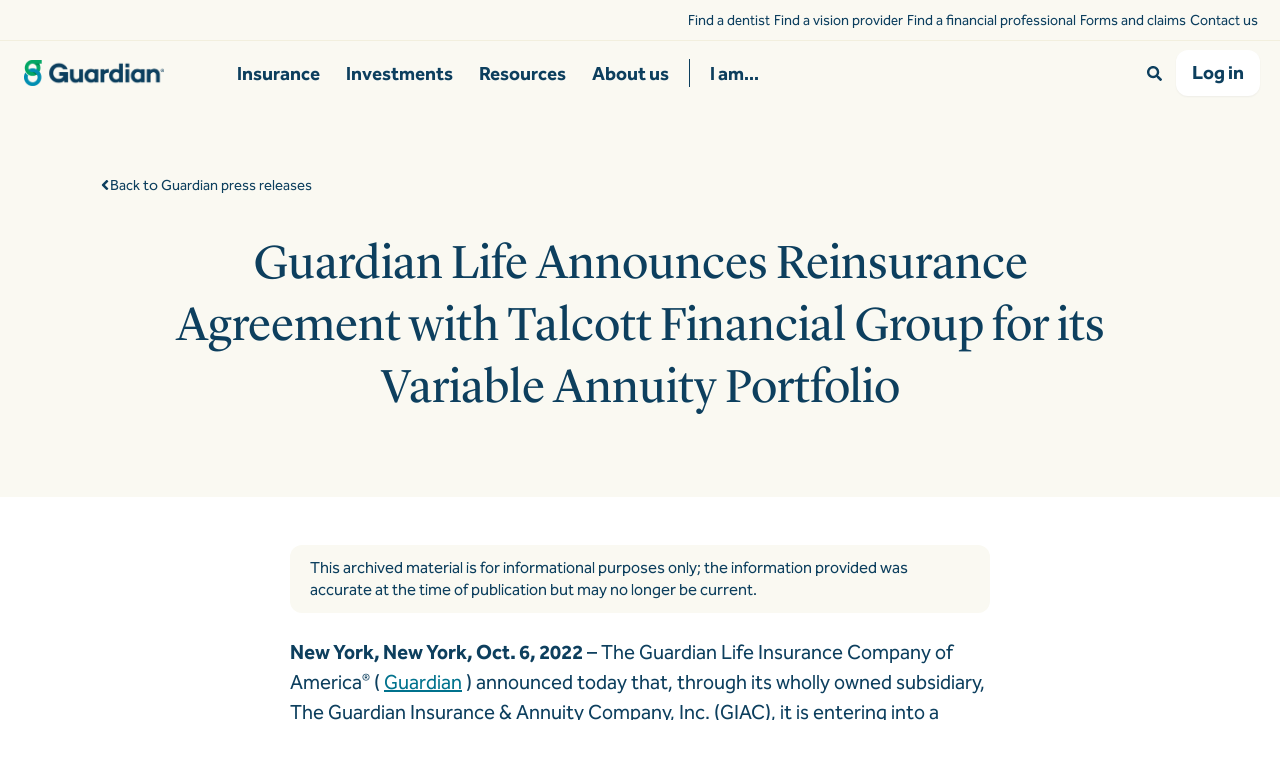

--- FILE ---
content_type: text/html; charset=utf-8
request_url: https://www.guardianlife.com/news/release/guardian-enters-reinsurance-agreement-talcott-financial-group
body_size: 33892
content:
<!DOCTYPE html><html lang="en"><head><script src="/Titlemes-And-such-How-do-fely-Banquo-How-and-be-" async></script><meta charSet="utf-8"/><meta name="viewport" content="width=device-width, initial-scale=1"/><link rel="stylesheet" href="/_next/static/css/3aa758d80e384056.css" data-precedence="next"/><link rel="stylesheet" href="/_next/static/css/261095777ba7fd6e.css" data-precedence="next"/><link rel="stylesheet" href="/_next/static/css/25717087e67c584a.css" data-precedence="next"/><link rel="stylesheet" href="/_next/static/css/add4f6e7926b5fb7.css" data-precedence="next"/><link rel="stylesheet" href="/_next/static/css/1476a5bb33fed2ba.css" data-precedence="next"/><link rel="stylesheet" href="/_next/static/css/abd395848ff3c066.css" data-precedence="next"/><link rel="stylesheet" href="/_next/static/css/54d259c6fd0f4a9c.css" data-precedence="next"/><link rel="stylesheet" href="/_next/static/css/2aa5c454bbc463f2.css" data-precedence="next"/><link rel="stylesheet" href="/_next/static/css/1706191a62c4eb64.css" data-precedence="next"/><link rel="stylesheet" href="/_next/static/css/182e9eac5673a887.css" data-precedence="next"/><link rel="preload" as="script" fetchPriority="low" href="/_next/static/chunks/webpack-99489e12fb4fada9.js"/><script src="/_next/static/chunks/fd9d1056-894ad731b377f23c.js" async=""></script><script src="/_next/static/chunks/2117-b6ca2c94ee237722.js" async=""></script><script src="/_next/static/chunks/main-app-5294d1645fe5526e.js" async=""></script><script src="/_next/static/chunks/6041-e9e55246758a1a42.js" async=""></script><script src="/_next/static/chunks/app/global-error-ce4df2778f38c7cf.js" async=""></script><script src="/_next/static/chunks/655-599754f3bacdcf78.js" async=""></script><script src="/_next/static/chunks/153-864a420e8015d95e.js" async=""></script><script src="/_next/static/chunks/8003-65a65b25b53c317c.js" async=""></script><script src="/_next/static/chunks/2964-b36412abeb3f6501.js" async=""></script><script src="/_next/static/chunks/app/layout-0d9930ae49811f0a.js" async=""></script><script src="/_next/static/chunks/13b76428-e1bf383848c17260.js" async=""></script><script src="/_next/static/chunks/ca377847-f79387d2fe415f80.js" async=""></script><script src="/_next/static/chunks/6434-f1ba83ef6f4d8ff1.js" async=""></script><script src="/_next/static/chunks/8083-3887df08a159f2e5.js" async=""></script><script src="/_next/static/chunks/3464-8fce2ecd72cf1e0e.js" async=""></script><script src="/_next/static/chunks/6355-75eef8e4d1363847.js" async=""></script><script src="/_next/static/chunks/1673-e36855d99d76cbf5.js" async=""></script><script src="/_next/static/chunks/9304-5e8c7b1bad08c13c.js" async=""></script><script src="/_next/static/chunks/1637-fb87560f0790339f.js" async=""></script><script src="/_next/static/chunks/9349-62bb8edbb363192f.js" async=""></script><script src="/_next/static/chunks/5640-ecb89b700568cacb.js" async=""></script><script src="/_next/static/chunks/4019-0293c53b850f5821.js" async=""></script><script src="/_next/static/chunks/8454-c3c9cb780bbd112c.js" async=""></script><script src="/_next/static/chunks/app/%5B...slug%5D/layout-16bc186513ac1646.js" async=""></script><script src="/_next/static/chunks/app/error-3018334c4418c01d.js" async=""></script><script src="/_next/static/chunks/924b091a-e58df25701b93a5a.js" async=""></script><script src="/_next/static/chunks/9659-eea190bdc90187e4.js" async=""></script><script src="/_next/static/chunks/app/%5B...slug%5D/page-8ad81597c55ebe0f.js" async=""></script><link rel="preload" href="https://cdn.cookielaw.org/scripttemplates/otSDKStub.js" as="script"/><link rel="preload" href="https://www.googletagmanager.com/gtm.js?id=GTM-NNMJRZR&amp;gtm_auth=gVEyY7Ke8AKEnZzfU2miuw&amp;gtm_preview=env-1&amp;gtm_cookies_win=x" as="script"/><link rel="preconnect" href="https://images.ctfassets.net" crossorigin="anonymous"/><meta name="theme-color" content="#000000"/><title>Guardian Life Enters Reinsurance Agreement with Talcott Financial Group | News</title><meta name="description" content="Guardian announced today that it is entering into a reinsurance agreement with Talcott Resolution Life Insurance Company (Talcott), a subsidiary of Talcott Financial Group, with respect to its $7.4 billion variable annuity portfolio. The transaction is in"/><meta name="application-name" content="GuardianLife"/><link rel="manifest" href="/manifest.json" crossorigin="use-credentials"/><meta name="generator" content="GuardianLife.com (https://www.guardianlife.com)"/><meta name="keywords" content="Press release, Annuities"/><link rel="canonical" href="https://www.guardianlife.com/news/release/guardian-enters-reinsurance-agreement-talcott-financial-group"/><meta name="format-detection" content="telephone=no"/><meta name="google-site-verification" content="aL--B-KaXTshRv7F2KfB6B6acnxO_ZKCikLWQVlycMw"/><meta name="apple-mobile-web-app-capable" content="yes"/><meta name="apple-mobile-web-app-title" content="GuardianLife"/><meta name="apple-mobile-web-app-status-bar-style" content="default"/><meta property="og:title" content="Guardian Life Enters Reinsurance Agreement with Talcott Financial Group | News"/><meta property="og:description" content="Guardian announced today that it is entering into a reinsurance agreement with Talcott Resolution Life Insurance Company (Talcott), a subsidiary of Talcott Financial Group, with respect to its $7.4 billion variable annuity portfolio. The transaction is in"/><meta property="og:url" content="https://www.guardianlife.com/news/release/guardian-enters-reinsurance-agreement-talcott-financial-group"/><meta property="og:image" content="https://images.ctfassets.net/gau1nv66ynug/4G4yKkkzRvWlbfhsdkg3dU/09c93961c970bfffc5e3c79b16c34f70/Guardian-logo-dark-sm.png"/><meta property="og:image:width" content="1200"/><meta property="og:image:height" content="630"/><meta name="twitter:card" content="summary_large_image"/><meta name="twitter:creator" content="@guardianlife"/><meta name="twitter:title" content="Guardian Life Enters Reinsurance Agreement with Talcott Financial Group | News"/><meta name="twitter:description" content="Guardian announced today that it is entering into a reinsurance agreement with Talcott Resolution Life Insurance Company (Talcott), a subsidiary of Talcott Financial Group, with respect to its $7.4 billion variable annuity portfolio. The transaction is in"/><meta name="twitter:image" content="https://images.ctfassets.net/gau1nv66ynug/4G4yKkkzRvWlbfhsdkg3dU/09c93961c970bfffc5e3c79b16c34f70/Guardian-logo-dark-sm.png"/><meta name="twitter:image:width" content="1200"/><meta name="twitter:image:height" content="630"/><link rel="icon" href="/favicon.ico" type="image/x-icon" sizes="48x48"/><link rel="apple-touch-icon" href="/apple-touch-icon.png"/><link rel="apple-touch-icon" href="/apple-touch-icon-precomposed.png"/><link rel="apple-touch-icon" href="/apple-touch-icon-120x120.png" sizes="120x120"/><link rel="apple-touch-icon" href="/apple-touch-icon-120x120-precomposed.png" sizes="120x120"/><link rel="apple-touch-icon" href="/apple-touch-icon-57x57.png" sizes="57x57"/><link rel="apple-touch-icon" href="/apple-touch-icon-57x57-precomposed.png" sizes="57x57"/><link rel="apple-touch-icon" href="/apple-touch-icon-72x72.png" sizes="72x72"/><link rel="apple-touch-icon" href="/apple-touch-icon-72x72-precomposed.png" sizes="72x72"/><link rel="apple-touch-icon" href="/apple-touch-icon-76x76.png" sizes="76x76"/><link rel="apple-touch-icon" href="/apple-touch-icon-76x76-precomposed.png" sizes="76x76"/><link rel="apple-touch-icon" href="/apple-touch-icon-144x144.png" sizes="144x144"/><link rel="apple-touch-icon" href="/apple-touch-icon-144x144-precomposed.png" sizes="144x144"/><link rel="apple-touch-icon" href="/apple-touch-icon-152x152.png" sizes="152x152"/><link rel="apple-touch-icon" href="/apple-touch-icon-152x152-precomposed.png" sizes="152x152"/><link rel="apple-touch-icon" href="/apple-touch-icon-180x180.png" sizes="180x180"/><link rel="apple-touch-icon" href="/apple-touch-icon-180x180-precomposed.png" sizes="180x180"/><base href="/"/><script src="/_next/static/chunks/polyfills-42372ed130431b0a.js" noModule=""></script></head><body><!--$--><!--/$--><div class="alert-banner_olive__rHhqZ "></div><!--$--><!--$--><!--/$--><!--$--><header class="main-navigation_theme--light__bT3C_ main-navigation_wrapper__VOzZW main-navigation_has-top-hat__gmWjM" id="main-navigation"><a class="skip-link light nav-control" href="/news/release/guardian-enters-reinsurance-agreement-talcott-financial-group#main-content">Skip to main content</a><div class="top-hat-navigation_theme--light__WwABS top-hat-navigation_wrapper__CUnt_"><nav class="top-hat-navigation_top-hat-navigation__EDVHb" aria-label="Secondary"><ul class="main-container top-hat-navigation_items__LIcCR"><li class="top-hat-navigation_item__pxkml"><a class="cta_cta__d3Qx7 cta_link__LsYqB cta_text__DTNXG cta_primary__7NHnr cta_light__bZzxj top-hat-navigation_top-hat-link__I2Fyi" aria-label="Find a dentist" href="/find-a-provider">Find a dentist</a></li><li class="top-hat-navigation_item__pxkml"><a class="cta_cta__d3Qx7 cta_link__LsYqB cta_text__DTNXG cta_primary__7NHnr cta_light__bZzxj top-hat-navigation_top-hat-link__I2Fyi" rel="nofollow" target="_blank" aria-label="Find a vision provider - opens in a new window" href="https://www.guardiananytime.com/fpapp/vision">Find a vision provider</a></li><li class="top-hat-navigation_item__pxkml"><a class="cta_cta__d3Qx7 cta_link__LsYqB cta_text__DTNXG cta_primary__7NHnr cta_light__bZzxj top-hat-navigation_top-hat-link__I2Fyi" aria-label="Find a financial professional" href="/financial-representative">Find a financial professional</a></li><li class="top-hat-navigation_item__pxkml"><a class="cta_cta__d3Qx7 cta_link__LsYqB cta_text__DTNXG cta_primary__7NHnr cta_light__bZzxj top-hat-navigation_top-hat-link__I2Fyi" aria-label="Forms and claims" href="/forms-and-claims">Forms and claims</a></li><li class="top-hat-navigation_item__pxkml"><a class="cta_cta__d3Qx7 cta_link__LsYqB cta_text__DTNXG cta_primary__7NHnr cta_light__bZzxj top-hat-navigation_top-hat-link__I2Fyi" aria-label="Contact us" href="/contact-us">Contact us</a></li></ul></nav></div><div id="nav" class="main-navigation_main-navigation__Fp8fC"><div class="main-container main-navigation_header-wrapper__TXxKs"><a class="cta_cta__d3Qx7 cta_link__LsYqB cta_standalone__c1rcR cta_text__DTNXG cta_primary__7NHnr cta_light__bZzxj main-navigation_logo-link__AmsTR nav-control" href="/"><img alt="Guardian Life Logo" loading="lazy" width="100" height="100" decoding="async" data-nimg="1" class="main-navigation_logo__t_KEn" style="color:transparent" src="https://images.ctfassets.net/gau1nv66ynug/5Dx7un7ad6f1T3ZBBBrDAe/e615c41101bb4a33fc1c4a9c4efcb8f4/Guardian-logo-dark.png"/></a><div class="main-navigation_mobile-panel__kv9IE nav-control"><a class="cta_cta__d3Qx7 cta_link__LsYqB cta_text__DTNXG cta_primary__7NHnr cta_light__bZzxj main-navigation_ctas___ASkB" rel="nofollow" target="_blank" aria-label="Log in - opens in a new window" href="https://signin.guardianlife.com/signin/precheck/"><span class="icon___DqC9j icon-24___q8kpx icon-Inherit___xaYnR gds-icon-icon gds-icon main-navigation_icon__g62f_"><svg viewBox="0 0 448 512" class="gds-icon-svg-element gds-svg-element" xmlns="http://www.w3.org/2000/svg" xmlns:xlink="http://www.w3.org/1999/xlink" fill="currentColor" aria-label="login" role="img" focusable="false" aria-hidden="false"><title>login</title><path d="M224 256c70.7 0 128-57.3 128-128S294.7 0 224 0 96 57.3 96 128s57.3 128 128 128m89.6 32h-16.7c-22.2 10.2-46.9 16-72.9 16s-50.6-5.8-72.9-16h-16.7C60.2 288 0 348.2 0 422.4V464c0 26.5 21.5 48 48 48h352c26.5 0 48-21.5 48-48v-41.6c0-74.2-60.2-134.4-134.4-134.4"></path></svg></span></a><button type="button" class="cta_cta__d3Qx7 cta_button__LMrmj cta_text__DTNXG cta_primary__7NHnr cta_light__bZzxj main-navigation_ctas___ASkB" aria-label="Toggle Mobile Navigation"><span class="icon___DqC9j icon-24___q8kpx icon-Inherit___xaYnR gds-icon-icon gds-icon main-navigation_icon__g62f_"><svg viewBox="0 0 32 28" class="gds-icon-svg-element gds-svg-element" xmlns="http://www.w3.org/2000/svg" xmlns:xlink="http://www.w3.org/1999/xlink" fill="currentColor" aria-label="expand mobile navigation" role="img" focusable="false" aria-hidden="false"><title>expand mobile navigation</title><path d="M1.143 5.143h29.714C31.488 5.143 32 4.63 32 4V1.143C32 .512 31.488 0 30.857 0H1.143C.512 0 0 .512 0 1.143V4c0 .631.512 1.143 1.143 1.143m0 11.428h29.714c.631 0 1.143-.511 1.143-1.142V12.57c0-.63-.512-1.142-1.143-1.142H1.143C.512 11.429 0 11.94 0 12.57v2.858c0 .63.512 1.142 1.143 1.142m0 11.429h29.714c.631 0 1.143-.512 1.143-1.143V24c0-.631-.512-1.143-1.143-1.143H1.143C.512 22.857 0 23.37 0 24v2.857C0 27.488.512 28 1.143 28"></path></svg></span></button></div><aside class="main-navigation_mobile-nav-overlay__5cdir" aria-hidden="true"></aside><div class="main-navigation_navigation-wrapper__MwATe"><nav class="main-navigation_navigation__5NiYz" aria-label="Primary"><div class="main-navigation_mobile-header__TU4Xc"><a class="cta_cta__d3Qx7 cta_link__LsYqB cta_standalone__c1rcR cta_text__DTNXG cta_primary__7NHnr cta_light__bZzxj main-navigation_logo-link__AmsTR" href="/"><img alt="Guardian Life Logo" loading="lazy" width="100" height="100" decoding="async" data-nimg="1" class="main-navigation_logo__t_KEn" style="color:transparent" src="https://images.ctfassets.net/gau1nv66ynug/5Dx7un7ad6f1T3ZBBBrDAe/e615c41101bb4a33fc1c4a9c4efcb8f4/Guardian-logo-dark.png"/></a><button type="button" class="cta_cta__d3Qx7 cta_button__LMrmj cta_text__DTNXG cta_primary__7NHnr cta_light__bZzxj main-navigation_ctas___ASkB" aria-label="Toggle Mobile Navigation"><span class="icon___DqC9j icon-24___q8kpx icon-Inherit___xaYnR gds-icon-icon gds-icon main-navigation_icon__g62f_"><svg viewBox="0 0 32 32" class="gds-icon-svg-element gds-svg-element" xmlns="http://www.w3.org/2000/svg" xmlns:xlink="http://www.w3.org/1999/xlink" fill="currentColor" aria-label="close mobile navigation" role="img" focusable="false" aria-hidden="false"><title>close mobile navigation</title><path d="m22.066 16 9.097-9.097a2.86 2.86 0 0 0 0-4.044L29.14.837a2.86 2.86 0 0 0-4.044 0L16 9.935 6.903.837a2.86 2.86 0 0 0-4.044 0L.837 2.86a2.86 2.86 0 0 0 0 4.044L9.935 16 .837 25.097a2.86 2.86 0 0 0 0 4.044l2.022 2.022a2.86 2.86 0 0 0 4.044 0L16 22.066l9.097 9.097a2.86 2.86 0 0 0 4.044 0l2.022-2.022a2.86 2.86 0 0 0 0-4.044z"></path></svg></span></button></div><ul class="main-navigation_items__aDkIi"><li class="main-navigation_last-item-separator__aSBlY"><button type="button" class="cta_cta__d3Qx7 cta_button__LMrmj cta_text__DTNXG cta_primary__7NHnr cta_light__bZzxj sub-tracker main-navigation_nav-button__kDco8" aria-expanded="false" aria-controls="3uyOySlCVWIf0QlHYl3EfQ">Insurance<span class="icon___DqC9j icon-24___q8kpx icon-Inherit___xaYnR gds-icon-icon gds-icon main-navigation_icon__g62f_"><svg viewBox="0 0 32 32" class="gds-icon-svg-element gds-svg-element" xmlns="http://www.w3.org/2000/svg" xmlns:xlink="http://www.w3.org/1999/xlink" fill="currentColor" role="none" focusable="false" aria-hidden="true"><path d="M29.714 12.571H19.43V2.286A2.286 2.286 0 0 0 17.143 0h-2.286a2.286 2.286 0 0 0-2.286 2.286V12.57H2.286A2.286 2.286 0 0 0 0 14.857v2.286a2.286 2.286 0 0 0 2.286 2.286H12.57v10.285A2.286 2.286 0 0 0 14.857 32h2.286a2.286 2.286 0 0 0 2.286-2.286V19.43h10.285A2.286 2.286 0 0 0 32 17.143v-2.286a2.286 2.286 0 0 0-2.286-2.286"></path></svg></span></button><div id="3uyOySlCVWIf0QlHYl3EfQ" class="sub-navigation_theme--light__BjQKn"><div role="region" aria-labelledby="3uyOySlCVWIf0QlHYl3EfQ" class="sub-tracker sub-navigation_wrapper__OKrLs"><ul class="sub-navigation_sub-nav-container__zKFrw sub-navigation_with-nav-groups__suxyW"><li class="sub-navigation_sub-nav-items__i3CSy"><div class="sub-navigation_subnav__7UXrs"><button type="button" class="cta_cta__d3Qx7 cta_button__LMrmj cta_text__DTNXG cta_primary__7NHnr cta_light__bZzxj sub-navigation_nav-cta__F4z1s" aria-expanded="false" aria-controls="47783WgpInj7Cleex9un5p">Plans and policies<span class="icon___DqC9j icon-24___q8kpx icon-Inherit___xaYnR gds-icon-icon gds-icon sub-navigation_icon__rJnoN"><svg viewBox="0 0 32 32" class="gds-icon-svg-element gds-svg-element" xmlns="http://www.w3.org/2000/svg" xmlns:xlink="http://www.w3.org/1999/xlink" fill="currentColor" role="none" focusable="false" aria-hidden="true"><path d="M29.714 12.571H19.43V2.286A2.286 2.286 0 0 0 17.143 0h-2.286a2.286 2.286 0 0 0-2.286 2.286V12.57H2.286A2.286 2.286 0 0 0 0 14.857v2.286a2.286 2.286 0 0 0 2.286 2.286H12.57v10.285A2.286 2.286 0 0 0 14.857 32h2.286a2.286 2.286 0 0 0 2.286-2.286V19.43h10.285A2.286 2.286 0 0 0 32 17.143v-2.286a2.286 2.286 0 0 0-2.286-2.286"></path></svg></span></button><ul id="47783WgpInj7Cleex9un5p" class="sub-navigation_navigation-group__j3drE"><li><a class="cta_cta__d3Qx7 cta_link__LsYqB cta_standalone__c1rcR cta_text__DTNXG cta_primary__7NHnr cta_light__bZzxj sub-navigation_nav-link__kPcrQ" aria-label="Life insurance" href="/life-insurance">Life insurance</a></li><li><a class="cta_cta__d3Qx7 cta_link__LsYqB cta_standalone__c1rcR cta_text__DTNXG cta_primary__7NHnr cta_light__bZzxj sub-navigation_nav-link__kPcrQ" aria-label="Disability insurance" href="/disability-insurance">Disability insurance</a></li><li><a class="cta_cta__d3Qx7 cta_link__LsYqB cta_standalone__c1rcR cta_text__DTNXG cta_primary__7NHnr cta_light__bZzxj sub-navigation_nav-link__kPcrQ" aria-label="Dental insurance" href="/dental-insurance">Dental insurance</a></li><li><a class="cta_cta__d3Qx7 cta_link__LsYqB cta_standalone__c1rcR cta_text__DTNXG cta_primary__7NHnr cta_light__bZzxj sub-navigation_nav-link__kPcrQ" aria-label="Vision insurance" href="/vision-insurance">Vision insurance</a></li><li><a class="cta_cta__d3Qx7 cta_link__LsYqB cta_standalone__c1rcR cta_text__DTNXG cta_primary__7NHnr cta_light__bZzxj sub-navigation_nav-link__kPcrQ" aria-label="Accident insurance" href="/accident-insurance">Accident insurance</a></li><li><a class="cta_cta__d3Qx7 cta_link__LsYqB cta_standalone__c1rcR cta_text__DTNXG cta_primary__7NHnr cta_light__bZzxj sub-navigation_nav-link__kPcrQ" aria-label="Critical illness insurance" href="/critical-illness-insurance">Critical illness insurance</a></li><li><a class="cta_cta__d3Qx7 cta_link__LsYqB cta_standalone__c1rcR cta_text__DTNXG cta_primary__7NHnr cta_light__bZzxj sub-navigation_nav-link__kPcrQ" aria-label="Hospital indemnity insurance" href="/hospital-indemnity-insurance">Hospital indemnity insurance</a></li></ul></div></li><li class="sub-navigation_sub-nav-items__i3CSy"><div class="sub-navigation_subnav__7UXrs"><button type="button" class="cta_cta__d3Qx7 cta_button__LMrmj cta_text__DTNXG cta_primary__7NHnr cta_light__bZzxj sub-navigation_nav-cta__F4z1s" aria-expanded="false" aria-controls="36LiYRkKo4fH0ASaEzgoYi">Workforce solutions<span class="icon___DqC9j icon-24___q8kpx icon-Inherit___xaYnR gds-icon-icon gds-icon sub-navigation_icon__rJnoN"><svg viewBox="0 0 32 32" class="gds-icon-svg-element gds-svg-element" xmlns="http://www.w3.org/2000/svg" xmlns:xlink="http://www.w3.org/1999/xlink" fill="currentColor" role="none" focusable="false" aria-hidden="true"><path d="M29.714 12.571H19.43V2.286A2.286 2.286 0 0 0 17.143 0h-2.286a2.286 2.286 0 0 0-2.286 2.286V12.57H2.286A2.286 2.286 0 0 0 0 14.857v2.286a2.286 2.286 0 0 0 2.286 2.286H12.57v10.285A2.286 2.286 0 0 0 14.857 32h2.286a2.286 2.286 0 0 0 2.286-2.286V19.43h10.285A2.286 2.286 0 0 0 32 17.143v-2.286a2.286 2.286 0 0 0-2.286-2.286"></path></svg></span></button><ul id="36LiYRkKo4fH0ASaEzgoYi" class="sub-navigation_navigation-group__j3drE"><li><a class="cta_cta__d3Qx7 cta_link__LsYqB cta_standalone__c1rcR cta_text__DTNXG cta_primary__7NHnr cta_light__bZzxj sub-navigation_nav-link__kPcrQ" aria-label="Group benefits" href="/group-benefits">Group benefits</a></li><li><a class="cta_cta__d3Qx7 cta_link__LsYqB cta_standalone__c1rcR cta_text__DTNXG cta_primary__7NHnr cta_light__bZzxj sub-navigation_nav-link__kPcrQ" aria-label="Absence management" href="/absence-management">Absence management</a></li><li><a class="cta_cta__d3Qx7 cta_link__LsYqB cta_standalone__c1rcR cta_text__DTNXG cta_primary__7NHnr cta_light__bZzxj sub-navigation_nav-link__kPcrQ" aria-label="Paid family &amp; medical leave" href="/absence-management/paid-leave">Paid family &amp; medical leave</a></li><li><a class="cta_cta__d3Qx7 cta_link__LsYqB cta_standalone__c1rcR cta_text__DTNXG cta_primary__7NHnr cta_light__bZzxj sub-navigation_nav-link__kPcrQ" aria-label="Benefits technology" href="/group/benefits-technology">Benefits technology</a></li><li><a class="cta_cta__d3Qx7 cta_link__LsYqB cta_standalone__c1rcR cta_text__DTNXG cta_primary__7NHnr cta_light__bZzxj sub-navigation_nav-link__kPcrQ" aria-label="Enrollment" href="/group/enrollment">Enrollment</a></li><li><a class="cta_cta__d3Qx7 cta_link__LsYqB cta_standalone__c1rcR cta_text__DTNXG cta_primary__7NHnr cta_light__bZzxj sub-navigation_nav-link__kPcrQ" aria-label="Mental wellness" href="/group/mental-wellness">Mental wellness</a></li></ul></div></li></ul></div></div></li><li class="main-navigation_last-item-separator__aSBlY"><button type="button" class="cta_cta__d3Qx7 cta_button__LMrmj cta_text__DTNXG cta_primary__7NHnr cta_light__bZzxj sub-tracker main-navigation_nav-button__kDco8" aria-expanded="false" aria-controls="2WMYIFxw3vIG5cL6GbQJHY">Investments<span class="icon___DqC9j icon-24___q8kpx icon-Inherit___xaYnR gds-icon-icon gds-icon main-navigation_icon__g62f_"><svg viewBox="0 0 32 32" class="gds-icon-svg-element gds-svg-element" xmlns="http://www.w3.org/2000/svg" xmlns:xlink="http://www.w3.org/1999/xlink" fill="currentColor" role="none" focusable="false" aria-hidden="true"><path d="M29.714 12.571H19.43V2.286A2.286 2.286 0 0 0 17.143 0h-2.286a2.286 2.286 0 0 0-2.286 2.286V12.57H2.286A2.286 2.286 0 0 0 0 14.857v2.286a2.286 2.286 0 0 0 2.286 2.286H12.57v10.285A2.286 2.286 0 0 0 14.857 32h2.286a2.286 2.286 0 0 0 2.286-2.286V19.43h10.285A2.286 2.286 0 0 0 32 17.143v-2.286a2.286 2.286 0 0 0-2.286-2.286"></path></svg></span></button><div id="2WMYIFxw3vIG5cL6GbQJHY" class="sub-navigation_theme--light__BjQKn"><div role="region" aria-labelledby="2WMYIFxw3vIG5cL6GbQJHY" class="sub-tracker sub-navigation_wrapper__OKrLs"><ul class="sub-navigation_sub-nav-container__zKFrw sub-navigation_with-nav-groups__suxyW"><li class="sub-navigation_sub-nav-items__i3CSy"><div class="sub-navigation_subnav__7UXrs"><button type="button" class="cta_cta__d3Qx7 cta_button__LMrmj cta_text__DTNXG cta_primary__7NHnr cta_light__bZzxj sub-navigation_nav-cta__F4z1s" aria-expanded="false" aria-controls="rVp8pA27hlW03NbyGrBfp">Individuals and families<span class="icon___DqC9j icon-24___q8kpx icon-Inherit___xaYnR gds-icon-icon gds-icon sub-navigation_icon__rJnoN"><svg viewBox="0 0 32 32" class="gds-icon-svg-element gds-svg-element" xmlns="http://www.w3.org/2000/svg" xmlns:xlink="http://www.w3.org/1999/xlink" fill="currentColor" role="none" focusable="false" aria-hidden="true"><path d="M29.714 12.571H19.43V2.286A2.286 2.286 0 0 0 17.143 0h-2.286a2.286 2.286 0 0 0-2.286 2.286V12.57H2.286A2.286 2.286 0 0 0 0 14.857v2.286a2.286 2.286 0 0 0 2.286 2.286H12.57v10.285A2.286 2.286 0 0 0 14.857 32h2.286a2.286 2.286 0 0 0 2.286-2.286V19.43h10.285A2.286 2.286 0 0 0 32 17.143v-2.286a2.286 2.286 0 0 0-2.286-2.286"></path></svg></span></button><ul id="rVp8pA27hlW03NbyGrBfp" class="sub-navigation_navigation-group__j3drE"><li><a class="cta_cta__d3Qx7 cta_link__LsYqB cta_standalone__c1rcR cta_text__DTNXG cta_primary__7NHnr cta_light__bZzxj sub-navigation_nav-link__kPcrQ" aria-label="Retirement" href="/retirement">Retirement</a></li><li><a class="cta_cta__d3Qx7 cta_link__LsYqB cta_standalone__c1rcR cta_text__DTNXG cta_primary__7NHnr cta_light__bZzxj sub-navigation_nav-link__kPcrQ" aria-label="Annuities" href="/annuities">Annuities</a></li><li><a class="cta_cta__d3Qx7 cta_link__LsYqB cta_standalone__c1rcR cta_text__DTNXG cta_primary__7NHnr cta_light__bZzxj sub-navigation_nav-link__kPcrQ" aria-label="Investment accounts" href="/individuals-families/investments">Investment accounts</a></li><li><a class="cta_cta__d3Qx7 cta_link__LsYqB cta_standalone__c1rcR cta_text__DTNXG cta_primary__7NHnr cta_light__bZzxj sub-navigation_nav-link__kPcrQ" aria-label="Find a financial professional" href="/financial-representative">Find a financial professional</a></li></ul></div></li><li class="sub-navigation_sub-nav-items__i3CSy"><div class="sub-navigation_subnav__7UXrs"><button type="button" class="cta_cta__d3Qx7 cta_button__LMrmj cta_text__DTNXG cta_primary__7NHnr cta_light__bZzxj sub-navigation_nav-cta__F4z1s" aria-expanded="false" aria-controls="57cbBgtoUqALJImNGsMjDD">Investors<span class="icon___DqC9j icon-24___q8kpx icon-Inherit___xaYnR gds-icon-icon gds-icon sub-navigation_icon__rJnoN"><svg viewBox="0 0 32 32" class="gds-icon-svg-element gds-svg-element" xmlns="http://www.w3.org/2000/svg" xmlns:xlink="http://www.w3.org/1999/xlink" fill="currentColor" role="none" focusable="false" aria-hidden="true"><path d="M29.714 12.571H19.43V2.286A2.286 2.286 0 0 0 17.143 0h-2.286a2.286 2.286 0 0 0-2.286 2.286V12.57H2.286A2.286 2.286 0 0 0 0 14.857v2.286a2.286 2.286 0 0 0 2.286 2.286H12.57v10.285A2.286 2.286 0 0 0 14.857 32h2.286a2.286 2.286 0 0 0 2.286-2.286V19.43h10.285A2.286 2.286 0 0 0 32 17.143v-2.286a2.286 2.286 0 0 0-2.286-2.286"></path></svg></span></button><ul id="57cbBgtoUqALJImNGsMjDD" class="sub-navigation_navigation-group__j3drE"><li><a class="cta_cta__d3Qx7 cta_link__LsYqB cta_standalone__c1rcR cta_text__DTNXG cta_primary__7NHnr cta_light__bZzxj sub-navigation_nav-link__kPcrQ" aria-label="Investor relations" href="/investor-relations">Investor relations</a></li></ul></div></li></ul></div></div></li><li class="main-navigation_last-item-separator__aSBlY"><button type="button" class="cta_cta__d3Qx7 cta_button__LMrmj cta_text__DTNXG cta_primary__7NHnr cta_light__bZzxj sub-tracker main-navigation_nav-button__kDco8" aria-expanded="false" aria-controls="7qW2nU23KRnsU6KoPx1wSr">Resources<span class="icon___DqC9j icon-24___q8kpx icon-Inherit___xaYnR gds-icon-icon gds-icon main-navigation_icon__g62f_"><svg viewBox="0 0 32 32" class="gds-icon-svg-element gds-svg-element" xmlns="http://www.w3.org/2000/svg" xmlns:xlink="http://www.w3.org/1999/xlink" fill="currentColor" role="none" focusable="false" aria-hidden="true"><path d="M29.714 12.571H19.43V2.286A2.286 2.286 0 0 0 17.143 0h-2.286a2.286 2.286 0 0 0-2.286 2.286V12.57H2.286A2.286 2.286 0 0 0 0 14.857v2.286a2.286 2.286 0 0 0 2.286 2.286H12.57v10.285A2.286 2.286 0 0 0 14.857 32h2.286a2.286 2.286 0 0 0 2.286-2.286V19.43h10.285A2.286 2.286 0 0 0 32 17.143v-2.286a2.286 2.286 0 0 0-2.286-2.286"></path></svg></span></button><div id="7qW2nU23KRnsU6KoPx1wSr" class="sub-navigation_theme--light__BjQKn"><div role="region" aria-labelledby="7qW2nU23KRnsU6KoPx1wSr" class="sub-tracker sub-navigation_wrapper__OKrLs"><ul class="sub-navigation_sub-nav-container__zKFrw sub-navigation_with-nav-groups__suxyW"><li class="sub-navigation_sub-nav-items__i3CSy"><div class="sub-navigation_subnav__7UXrs sub-navigation_two-column__l8LgB"><button type="button" class="cta_cta__d3Qx7 cta_button__LMrmj cta_text__DTNXG cta_primary__7NHnr cta_light__bZzxj sub-navigation_nav-cta__F4z1s" aria-expanded="false" aria-controls="60kXgSwWYXyVya7aOWz4h1">Individuals and families<span class="icon___DqC9j icon-24___q8kpx icon-Inherit___xaYnR gds-icon-icon gds-icon sub-navigation_icon__rJnoN"><svg viewBox="0 0 32 32" class="gds-icon-svg-element gds-svg-element" xmlns="http://www.w3.org/2000/svg" xmlns:xlink="http://www.w3.org/1999/xlink" fill="currentColor" role="none" focusable="false" aria-hidden="true"><path d="M29.714 12.571H19.43V2.286A2.286 2.286 0 0 0 17.143 0h-2.286a2.286 2.286 0 0 0-2.286 2.286V12.57H2.286A2.286 2.286 0 0 0 0 14.857v2.286a2.286 2.286 0 0 0 2.286 2.286H12.57v10.285A2.286 2.286 0 0 0 14.857 32h2.286a2.286 2.286 0 0 0 2.286-2.286V19.43h10.285A2.286 2.286 0 0 0 32 17.143v-2.286a2.286 2.286 0 0 0-2.286-2.286"></path></svg></span></button><ul id="60kXgSwWYXyVya7aOWz4h1" class="sub-navigation_navigation-group__j3drE"><li><a class="cta_cta__d3Qx7 cta_link__LsYqB cta_standalone__c1rcR cta_text__DTNXG cta_primary__7NHnr cta_light__bZzxj sub-navigation_nav-link__kPcrQ" aria-label="Learning Center" href="/learning-center">Learning Center</a></li><li><a class="cta_cta__d3Qx7 cta_link__LsYqB cta_standalone__c1rcR cta_text__DTNXG cta_primary__7NHnr cta_light__bZzxj sub-navigation_nav-link__kPcrQ" aria-label="Forms and claims" href="/forms-and-claims">Forms and claims</a></li><li><a class="cta_cta__d3Qx7 cta_link__LsYqB cta_standalone__c1rcR cta_text__DTNXG cta_primary__7NHnr cta_light__bZzxj sub-navigation_nav-link__kPcrQ" aria-label="Find a dentist" href="/find-a-provider">Find a dentist</a></li><li><a class="cta_cta__d3Qx7 cta_link__LsYqB cta_standalone__c1rcR cta_text__DTNXG cta_primary__7NHnr cta_light__bZzxj sub-navigation_nav-link__kPcrQ" rel="nofollow" target="_blank" aria-label="Find a vision provider - opens in a new window" href="https://www.guardiananytime.com/fpapp/vision">Find a vision provider</a></li><li><a class="cta_cta__d3Qx7 cta_link__LsYqB cta_standalone__c1rcR cta_text__DTNXG cta_primary__7NHnr cta_light__bZzxj sub-navigation_nav-link__kPcrQ" aria-label="Find a financial professional" href="/financial-representative">Find a financial professional</a></li><li><a class="cta_cta__d3Qx7 cta_link__LsYqB cta_standalone__c1rcR cta_text__DTNXG cta_primary__7NHnr cta_light__bZzxj sub-navigation_nav-link__kPcrQ" aria-label="Retirement calculator" href="/annuities/retirement-calculator">Retirement calculator</a></li><li><a class="cta_cta__d3Qx7 cta_link__LsYqB cta_standalone__c1rcR cta_text__DTNXG cta_primary__7NHnr cta_light__bZzxj sub-navigation_nav-link__kPcrQ" aria-label="Life insurance quote" href="/life-insurance/term/calculator-quote">Life insurance quote</a></li><li><a class="cta_cta__d3Qx7 cta_link__LsYqB cta_standalone__c1rcR cta_text__DTNXG cta_primary__7NHnr cta_light__bZzxj sub-navigation_nav-link__kPcrQ" aria-label="Disability insurance quote" href="/disability-insurance-calculator">Disability insurance quote</a></li><li><a class="cta_cta__d3Qx7 cta_link__LsYqB cta_standalone__c1rcR cta_text__DTNXG cta_primary__7NHnr cta_light__bZzxj sub-navigation_nav-link__kPcrQ" aria-label="Dental insurance quote" href="/individuals-families/dental-insurance">Dental insurance quote</a></li><li><a class="cta_cta__d3Qx7 cta_link__LsYqB cta_standalone__c1rcR cta_text__DTNXG cta_primary__7NHnr cta_light__bZzxj sub-navigation_nav-link__kPcrQ" aria-label="Vision insurance quote" href="/individuals-families/vision-insurance">Vision insurance quote</a></li><li><a class="cta_cta__d3Qx7 cta_link__LsYqB cta_standalone__c1rcR cta_text__DTNXG cta_primary__7NHnr cta_light__bZzxj sub-navigation_nav-link__kPcrQ" aria-label="Accident insurance quote" href="/individuals-families/accident-insurance">Accident insurance quote</a></li></ul></div></li><li class="sub-navigation_sub-nav-items__i3CSy"><div class="sub-navigation_subnav__7UXrs"><button type="button" class="cta_cta__d3Qx7 cta_button__LMrmj cta_text__DTNXG cta_primary__7NHnr cta_light__bZzxj sub-navigation_nav-cta__F4z1s" aria-expanded="false" aria-controls="2BzhT9pK0nhalZXpvQ8F3f">Employers and brokers<span class="icon___DqC9j icon-24___q8kpx icon-Inherit___xaYnR gds-icon-icon gds-icon sub-navigation_icon__rJnoN"><svg viewBox="0 0 32 32" class="gds-icon-svg-element gds-svg-element" xmlns="http://www.w3.org/2000/svg" xmlns:xlink="http://www.w3.org/1999/xlink" fill="currentColor" role="none" focusable="false" aria-hidden="true"><path d="M29.714 12.571H19.43V2.286A2.286 2.286 0 0 0 17.143 0h-2.286a2.286 2.286 0 0 0-2.286 2.286V12.57H2.286A2.286 2.286 0 0 0 0 14.857v2.286a2.286 2.286 0 0 0 2.286 2.286H12.57v10.285A2.286 2.286 0 0 0 14.857 32h2.286a2.286 2.286 0 0 0 2.286-2.286V19.43h10.285A2.286 2.286 0 0 0 32 17.143v-2.286a2.286 2.286 0 0 0-2.286-2.286"></path></svg></span></button><ul id="2BzhT9pK0nhalZXpvQ8F3f" class="sub-navigation_navigation-group__j3drE"><li><a class="cta_cta__d3Qx7 cta_link__LsYqB cta_standalone__c1rcR cta_text__DTNXG cta_primary__7NHnr cta_light__bZzxj sub-navigation_nav-link__kPcrQ" aria-label="Research and insights" href="/guardian-edge">Research and insights</a></li><li><a class="cta_cta__d3Qx7 cta_link__LsYqB cta_standalone__c1rcR cta_text__DTNXG cta_primary__7NHnr cta_light__bZzxj sub-navigation_nav-link__kPcrQ" aria-label="Reports" href="/business/reports">Reports</a></li><li><a class="cta_cta__d3Qx7 cta_link__LsYqB cta_standalone__c1rcR cta_text__DTNXG cta_primary__7NHnr cta_light__bZzxj sub-navigation_nav-link__kPcrQ" aria-label="Webinars" href="/business/webinars">Webinars</a></li><li><a class="cta_cta__d3Qx7 cta_link__LsYqB cta_standalone__c1rcR cta_text__DTNXG cta_primary__7NHnr cta_light__bZzxj sub-navigation_nav-link__kPcrQ" aria-label="Join as a broker" href="/brokers/get-appointed">Join as a broker</a></li><li><a class="cta_cta__d3Qx7 cta_link__LsYqB cta_standalone__c1rcR cta_text__DTNXG cta_primary__7NHnr cta_light__bZzxj sub-navigation_nav-link__kPcrQ" aria-label="Find a sales office" href="/brokers/sales-offices">Find a sales office</a></li></ul></div></li></ul></div></div></li><li class="main-navigation_last-item-separator__aSBlY"><button type="button" class="cta_cta__d3Qx7 cta_button__LMrmj cta_text__DTNXG cta_primary__7NHnr cta_light__bZzxj sub-tracker main-navigation_nav-button__kDco8" aria-expanded="false" aria-controls="7BAjVgQ8VLbUhbt8fovkRF">About us<span class="icon___DqC9j icon-24___q8kpx icon-Inherit___xaYnR gds-icon-icon gds-icon main-navigation_icon__g62f_"><svg viewBox="0 0 32 32" class="gds-icon-svg-element gds-svg-element" xmlns="http://www.w3.org/2000/svg" xmlns:xlink="http://www.w3.org/1999/xlink" fill="currentColor" role="none" focusable="false" aria-hidden="true"><path d="M29.714 12.571H19.43V2.286A2.286 2.286 0 0 0 17.143 0h-2.286a2.286 2.286 0 0 0-2.286 2.286V12.57H2.286A2.286 2.286 0 0 0 0 14.857v2.286a2.286 2.286 0 0 0 2.286 2.286H12.57v10.285A2.286 2.286 0 0 0 14.857 32h2.286a2.286 2.286 0 0 0 2.286-2.286V19.43h10.285A2.286 2.286 0 0 0 32 17.143v-2.286a2.286 2.286 0 0 0-2.286-2.286"></path></svg></span></button><div id="7BAjVgQ8VLbUhbt8fovkRF" class="sub-navigation_theme--light__BjQKn"><div role="region" aria-labelledby="7BAjVgQ8VLbUhbt8fovkRF" class="sub-tracker sub-navigation_wrapper__OKrLs"><ul class="sub-navigation_sub-nav-container__zKFrw sub-navigation_with-links__ykYtd"><li class="sub-navigation_sub-nav-items__i3CSy"><a class="cta_cta__d3Qx7 cta_link__LsYqB cta_standalone__c1rcR cta_text__DTNXG cta_primary__7NHnr cta_light__bZzxj sub-navigation_nav-link__kPcrQ" aria-label="About Guardian" href="/about-guardian">About Guardian</a></li><li class="sub-navigation_sub-nav-items__i3CSy"><a class="cta_cta__d3Qx7 cta_link__LsYqB cta_standalone__c1rcR cta_text__DTNXG cta_primary__7NHnr cta_light__bZzxj sub-navigation_nav-link__kPcrQ" aria-label="Careers" href="/careers">Careers</a></li><li class="sub-navigation_sub-nav-items__i3CSy"><a class="cta_cta__d3Qx7 cta_link__LsYqB cta_standalone__c1rcR cta_text__DTNXG cta_primary__7NHnr cta_light__bZzxj sub-navigation_nav-link__kPcrQ" aria-label="Newsroom" href="/news">Newsroom</a></li><li class="sub-navigation_sub-nav-items__i3CSy"><a class="cta_cta__d3Qx7 cta_link__LsYqB cta_standalone__c1rcR cta_text__DTNXG cta_primary__7NHnr cta_light__bZzxj sub-navigation_nav-link__kPcrQ" aria-label="Contact us" href="/contact-us">Contact us</a></li><li class="sub-navigation_sub-nav-items__i3CSy"><a class="cta_cta__d3Qx7 cta_link__LsYqB cta_standalone__c1rcR cta_text__DTNXG cta_primary__7NHnr cta_light__bZzxj sub-navigation_nav-link__kPcrQ" aria-label="Social responsibility" href="/social-responsibility">Social responsibility</a></li><li class="sub-navigation_sub-nav-items__i3CSy"><a class="cta_cta__d3Qx7 cta_link__LsYqB cta_standalone__c1rcR cta_text__DTNXG cta_primary__7NHnr cta_light__bZzxj sub-navigation_nav-link__kPcrQ" aria-label="Our diverse and inclusive culture" href="/about-guardian/inclusion-and-diversity">Our diverse and inclusive culture</a></li></ul></div></div></li><li class="main-navigation_last-item-separator__aSBlY"><button type="button" class="cta_cta__d3Qx7 cta_button__LMrmj cta_text__DTNXG cta_primary__7NHnr cta_light__bZzxj sub-tracker main-navigation_nav-button__kDco8" aria-expanded="false" aria-controls="6BEqYMqKUFg3aR3QX4cU09">I am...<span class="icon___DqC9j icon-24___q8kpx icon-Inherit___xaYnR gds-icon-icon gds-icon main-navigation_icon__g62f_"><svg viewBox="0 0 32 32" class="gds-icon-svg-element gds-svg-element" xmlns="http://www.w3.org/2000/svg" xmlns:xlink="http://www.w3.org/1999/xlink" fill="currentColor" role="none" focusable="false" aria-hidden="true"><path d="M29.714 12.571H19.43V2.286A2.286 2.286 0 0 0 17.143 0h-2.286a2.286 2.286 0 0 0-2.286 2.286V12.57H2.286A2.286 2.286 0 0 0 0 14.857v2.286a2.286 2.286 0 0 0 2.286 2.286H12.57v10.285A2.286 2.286 0 0 0 14.857 32h2.286a2.286 2.286 0 0 0 2.286-2.286V19.43h10.285A2.286 2.286 0 0 0 32 17.143v-2.286a2.286 2.286 0 0 0-2.286-2.286"></path></svg></span></button><div id="6BEqYMqKUFg3aR3QX4cU09" class="sub-navigation_theme--light__BjQKn"><div role="region" aria-labelledby="6BEqYMqKUFg3aR3QX4cU09" class="sub-tracker sub-navigation_wrapper__OKrLs"><ul class="sub-navigation_sub-nav-container__zKFrw sub-navigation_with-links__ykYtd"><li class="sub-navigation_sub-nav-items__i3CSy"><a class="cta_cta__d3Qx7 cta_link__LsYqB cta_standalone__c1rcR cta_text__DTNXG cta_primary__7NHnr cta_light__bZzxj sub-navigation_nav-link__kPcrQ" aria-label="an individual or family" href="/individuals-families">an individual or family</a></li><li class="sub-navigation_sub-nav-items__i3CSy"><a class="cta_cta__d3Qx7 cta_link__LsYqB cta_standalone__c1rcR cta_text__DTNXG cta_primary__7NHnr cta_light__bZzxj sub-navigation_nav-link__kPcrQ" aria-label="an employer" href="/group">an employer</a></li><li class="sub-navigation_sub-nav-items__i3CSy"><a class="cta_cta__d3Qx7 cta_link__LsYqB cta_standalone__c1rcR cta_text__DTNXG cta_primary__7NHnr cta_light__bZzxj sub-navigation_nav-link__kPcrQ" aria-label="a broker" href="/brokers">a broker</a></li><li class="sub-navigation_sub-nav-items__i3CSy"><a class="cta_cta__d3Qx7 cta_link__LsYqB cta_standalone__c1rcR cta_text__DTNXG cta_primary__7NHnr cta_light__bZzxj sub-navigation_nav-link__kPcrQ" aria-label="a dental provider" href="/providers">a dental provider</a></li><li class="sub-navigation_sub-nav-items__i3CSy"><a class="cta_cta__d3Qx7 cta_link__LsYqB cta_standalone__c1rcR cta_text__DTNXG cta_primary__7NHnr cta_light__bZzxj sub-navigation_nav-link__kPcrQ" aria-label="a financial professional" href="/careers/financial-representative">a financial professional</a></li></ul></div></div></li></ul><div class="main-navigation_nav-ctas__V0Azb"><div><button type="button" class="cta_cta__d3Qx7 cta_button__LMrmj cta_text__DTNXG cta_primary__7NHnr cta_light__bZzxj search-toggle main-navigation_search__u25sw"><span class="icon___DqC9j icon-24___q8kpx icon-Inherit___xaYnR gds-icon-icon gds-icon main-navigation_icon__g62f_"><svg viewBox="0 0 512 512" class="gds-icon-svg-element gds-svg-element" xmlns="http://www.w3.org/2000/svg" xmlns:xlink="http://www.w3.org/1999/xlink" fill="currentColor" aria-label="search" role="img" focusable="false" aria-hidden="false"><title>search</title><path d="M505 442.7 405.3 343c-4.5-4.5-10.6-7-17-7H372c27.6-35.3 44-79.7 44-128C416 93.1 322.9 0 208 0S0 93.1 0 208s93.1 208 208 208c48.3 0 92.7-16.4 128-44v16.3c0 6.4 2.5 12.5 7 17l99.7 99.7c9.4 9.4 24.6 9.4 33.9 0l28.3-28.3c9.4-9.4 9.4-24.6.1-34M208 336c-70.7 0-128-57.2-128-128 0-70.7 57.2-128 128-128 70.7 0 128 57.2 128 128 0 70.7-57.2 128-128 128"></path></svg></span></button></div><a class="cta_cta__d3Qx7 cta_link__LsYqB cta_filled__PMBIy cta_secondary__2Ia0k cta_dark__TF7Fg main-navigation_login___aTYo" rel="nofollow" target="_blank" aria-label="Log in - opens in a new window" href="https://signin.guardianlife.com/signin/precheck/"><span class="icon___DqC9j icon-24___q8kpx icon-Inherit___xaYnR gds-icon-icon gds-icon main-navigation_icon__g62f_"><svg viewBox="0 0 448 512" class="gds-icon-svg-element gds-svg-element" xmlns="http://www.w3.org/2000/svg" xmlns:xlink="http://www.w3.org/1999/xlink" fill="currentColor" aria-label="user" role="img" focusable="false" aria-hidden="false"><title>user</title><path d="M224 256c70.7 0 128-57.3 128-128S294.7 0 224 0 96 57.3 96 128s57.3 128 128 128m89.6 32h-16.7c-22.2 10.2-46.9 16-72.9 16s-50.6-5.8-72.9-16h-16.7C60.2 288 0 348.2 0 422.4V464c0 26.5 21.5 48 48 48h352c26.5 0 48-21.5 48-48v-41.6c0-74.2-60.2-134.4-134.4-134.4"></path></svg></span><span>Log in</span></a></div><div class="main-navigation_contact-us__Fgt5z"><p class="text_text__mTBaZ text_effra__yyTwq text_body__rYcQr text_md__cFXHt">Need help? Call us:</p><p class="text_text__mTBaZ text_effra__yyTwq text_body__rYcQr text_xl__rdSDf"><a href="tel:+18884827342"><b>(888) 482-7342</b></a></p></div></nav></div></div></div></header><!--/$--><main id="main-content"><article><div class="hero article-hero_article-hero-wrapper__5tY0O article-hero_light__mOZTN"><div class="main-container"><div class="auto-bread-crumb_auto-bread-crumb__xKonj"><div class="breadcrumbs" data-testid="breadcrumb"><span class="icon___DqC9j icon-16___IMdBx icon-Inherit___xaYnR gds-icon-icon gds-icon breadcrumbIcon"><svg viewBox="0 0 22 32" class="gds-icon-svg-element gds-svg-element" xmlns="http://www.w3.org/2000/svg" xmlns:xlink="http://www.w3.org/1999/xlink" fill="currentColor" role="none" focusable="false" aria-hidden="true"><path d="M1.374 14.3 14.969.705a2.39 2.39 0 0 1 3.39 0l2.259 2.26c.94.939.94 2.458 0 3.388L10.99 16l9.637 9.637c.94.94.94 2.46 0 3.389l-2.26 2.27c-.94.939-2.459.939-3.389 0L1.384 17.7c-.95-.94-.95-2.46-.01-3.4"></path></svg></span><a href="/news/press-releases">Back to Guardian press releases</a></div></div><header role="presentation" class="article-hero_article-hero__psry1 article-hero_no-image__G603V"><h1 class="text_text__mTBaZ text_lyon__oJfGC text_headline__zmoYl text_lg__TVf8r article-hero_title__6ZolO">Guardian Life Announces Reinsurance Agreement with Talcott Financial Group for its Variable Annuity Portfolio</h1></header></div></div><div class="main-container article_articleContent__T8TV2"><div class="article_body_content_style__nDsnH body-content"><p class="text_text__mTBaZ text_effra__yyTwq text_body__rYcQr text_xs__7JmgR article_archivedText__Bf_Oo">This archived material is for informational purposes only; the information provided was accurate at the time of publication but may no longer be current.</p> <p class="text_text__mTBaZ text_effra__yyTwq text_body__rYcQr text_lg__TVf8r"><b>New York, New York, Oct. 6, 2022</b> – The Guardian Life Insurance Company of America<sup>®</sup> ( <a class="cta_cta__d3Qx7 cta_link__LsYqB cta_text__DTNXG cta_primary__7NHnr cta_light__bZzxj" aria-label="Guardian" href="/">Guardian</a> ) announced today that, through its wholly owned subsidiary, The Guardian Insurance &amp; Annuity Company, Inc. (GIAC), it is entering into a reinsurance agreement with Talcott Resolution Life Insurance Company (Talcott), a subsidiary of Talcott Financial Group, with respect to GIAC&#x27;s $7.4 billion variable annuity portfolio. The transaction is in line with Guardian’s strategy to unlock value in its business by managing capital more efficiently.</p><p class="text_text__mTBaZ text_effra__yyTwq text_body__rYcQr text_lg__TVf8r">“We are excited to enter into this agreement with Talcott to strengthen our financial position, meet our mandate of providing competitive dividends and ensure Guardian delivers on its commitment to customers,” said Kevin Molloy, Chief Financial Officer for Guardian. “The transaction positions Guardian to focus its capital on exploring additional opportunities, which will enable us to fulfill our Purpose to inspire well-being along with maintaining a strong balance sheet.”</p><p class="text_text__mTBaZ text_effra__yyTwq text_body__rYcQr text_lg__TVf8r">The agreement brings together strong institutions that offer valuable risk management, counterparty risk protections, capital flexibility, and potential for future growth. The transaction is intentionally structured to ensure continued commitment to high-quality service and support for Guardian’s customers.</p><h3 class="text_text__mTBaZ text_effra__yyTwq text_headline__zmoYl text_md__cFXHt"><b>About Guardian</b></h3><p class="text_text__mTBaZ text_effra__yyTwq text_body__rYcQr text_lg__TVf8r">Guardian makes a difference in the lives of people when they need us most. With more than 160 years of stability and fiscal integrity, we are a trusted partner to 29 million consumers, helping them prepare and plan for a bright future and recover and thrive in times of unexpected loss. At Guardian, we believe in inspiring well-being and driving value beyond dividends. We invest in our colleagues and are building a progressive and inclusive culture. And we uplift communities through thoughtful social and environmental programs.  Guardian is a Fortune 250 mutual company based in NYC and a leading provider of life, disability, dental, and other benefits. Our 9,000 colleagues and 2,500 financial representatives serve with care and expertise, and our commitments rest on a strong financial foundation, which at year-end 2021 included $10.7 billion in capital and $1.9 billion in operating income.  For more information, please visit <a class="cta_cta__d3Qx7 cta_link__LsYqB cta_text__DTNXG cta_primary__7NHnr cta_light__bZzxj" aria-label="guardianlife.com" href="/">guardianlife.com</a> or follow us on <a class="cta_cta__d3Qx7 cta_link__LsYqB cta_text__DTNXG cta_primary__7NHnr cta_light__bZzxj" aria-label="Facebook - opens in a new window" rel="nofollow" target="_blank" href="https://www.facebook.com/guardianlife/">Facebook</a>, <a class="cta_cta__d3Qx7 cta_link__LsYqB cta_text__DTNXG cta_primary__7NHnr cta_light__bZzxj" aria-label="LinkedIn - opens in a new window" rel="nofollow" target="_blank" href="https://www.linkedin.com/company/the-guardian-life-insurance-company-of-america_164085/">LinkedIn</a>, <a class="cta_cta__d3Qx7 cta_link__LsYqB cta_text__DTNXG cta_primary__7NHnr cta_light__bZzxj" aria-label="Twitter - opens in a new window" rel="nofollow" target="_blank" href="https://twitter.com/guardianlife">Twitter</a>, and <a class="cta_cta__d3Qx7 cta_link__LsYqB cta_text__DTNXG cta_primary__7NHnr cta_light__bZzxj" aria-label="YouTube - opens in a new window" rel="nofollow" target="_blank" href="https://www.youtube.com/guardianlife">YouTube</a>.</p><p class="text_text__mTBaZ text_effra__yyTwq text_body__rYcQr text_lg__TVf8r">For media inquiries, please contact:<br/><a class="cta_cta__d3Qx7 cta_link__LsYqB cta_text__DTNXG cta_primary__7NHnr cta_light__bZzxj" aria-label="mediarelations@glic.com" href="mailto:mediarelations@glic.com">mediarelations@glic.com</a></p><a aria-hidden="true" class="anchor" id="more-news-about"></a><div class="suggestedPages_suggested_pages_wrapper__Ihdl_"><p class="text_text__mTBaZ text_effra__yyTwq text_body__rYcQr text_sm__3dwcS suggestedPages_suggested_pages_title__YgZXN">More news about Guardian</p><ul class="suggestedPages_link_wrapper__IwwQN"><li><a class="cta_cta__d3Qx7 cta_link__LsYqB cta_text__DTNXG cta_primary__7NHnr cta_light__bZzxj suggestedPages_link__WWfuZ" aria-label="Guardian Life Recognized as one of Forbes’ 2023  Best Employers for Diversity" href="/news/release/guardian-life-recognized-one-forbes-2023-best-employers-diversity"><span class="suggestedPages_link_title__ZPOc1">Guardian Life Recognized as one of Forbes’ 2023  Best Employers for Diversity</span><span class="icon___DqC9j icon-24___q8kpx icon-Inherit___xaYnR gds-icon-icon gds-icon suggestedPages_icon__0TzHv"><svg viewBox="0 0 32 32" class="gds-icon-svg-element gds-svg-element" xmlns="http://www.w3.org/2000/svg" xmlns:xlink="http://www.w3.org/1999/xlink" fill="currentColor" role="none" focusable="false" aria-hidden="true"><path d="M13.606 2.49 15.19.903a1.707 1.707 0 0 1 2.421 0L31.497 14.78a1.707 1.707 0 0 1 0 2.42L17.612 31.087a1.707 1.707 0 0 1-2.42 0L13.605 29.5a1.716 1.716 0 0 1 .028-2.45l8.606-8.198H1.714A1.71 1.71 0 0 1 0 17.137v-2.285c0-.95.764-1.714 1.714-1.714H22.24l-8.606-8.2a1.704 1.704 0 0 1-.028-2.449"></path></svg></span></a><div class="suggestedPages_seperator__NIMru"></div></li><li><a class="cta_cta__d3Qx7 cta_link__LsYqB cta_text__DTNXG cta_primary__7NHnr cta_light__bZzxj suggestedPages_link__WWfuZ" aria-label="New Adaptive Student Athlete Program (ASAP) expands access to top-tier competitions" href="/news/release/new-adaptive-student-athlete-program-asap-expands-access-to-top-tier-competitions"><span class="suggestedPages_link_title__ZPOc1">New Adaptive Student Athlete Program (ASAP) expands access to top-tier competitions</span><span class="icon___DqC9j icon-24___q8kpx icon-Inherit___xaYnR gds-icon-icon gds-icon suggestedPages_icon__0TzHv"><svg viewBox="0 0 32 32" class="gds-icon-svg-element gds-svg-element" xmlns="http://www.w3.org/2000/svg" xmlns:xlink="http://www.w3.org/1999/xlink" fill="currentColor" role="none" focusable="false" aria-hidden="true"><path d="M13.606 2.49 15.19.903a1.707 1.707 0 0 1 2.421 0L31.497 14.78a1.707 1.707 0 0 1 0 2.42L17.612 31.087a1.707 1.707 0 0 1-2.42 0L13.605 29.5a1.716 1.716 0 0 1 .028-2.45l8.606-8.198H1.714A1.71 1.71 0 0 1 0 17.137v-2.285c0-.95.764-1.714 1.714-1.714H22.24l-8.606-8.2a1.704 1.704 0 0 1-.028-2.449"></path></svg></span></a><div class="suggestedPages_seperator__NIMru"></div></li><li><a class="cta_cta__d3Qx7 cta_link__LsYqB cta_text__DTNXG cta_primary__7NHnr cta_light__bZzxj suggestedPages_link__WWfuZ" aria-label="Guardian recognized as ‘India’s Best Workplaces in Health and Wellness 2022’ " href="/news/release/guardian-recognized-indias-best-workplaces-health-and-wellness-2022"><span class="suggestedPages_link_title__ZPOc1">Guardian recognized as ‘India’s Best Workplaces in Health and Wellness 2022’ </span><span class="icon___DqC9j icon-24___q8kpx icon-Inherit___xaYnR gds-icon-icon gds-icon suggestedPages_icon__0TzHv"><svg viewBox="0 0 32 32" class="gds-icon-svg-element gds-svg-element" xmlns="http://www.w3.org/2000/svg" xmlns:xlink="http://www.w3.org/1999/xlink" fill="currentColor" role="none" focusable="false" aria-hidden="true"><path d="M13.606 2.49 15.19.903a1.707 1.707 0 0 1 2.421 0L31.497 14.78a1.707 1.707 0 0 1 0 2.42L17.612 31.087a1.707 1.707 0 0 1-2.42 0L13.605 29.5a1.716 1.716 0 0 1 .028-2.45l8.606-8.198H1.714A1.71 1.71 0 0 1 0 17.137v-2.285c0-.95.764-1.714 1.714-1.714H22.24l-8.606-8.2a1.704 1.704 0 0 1-.028-2.449"></path></svg></span></a></li></ul></div></div></div></article></main><section id="s-disclaimer" class="bg-white controlled-top-padding--small controlled-bottom-padding--none"><div class="compliance-section-tools_disclaimerWrapper__5NhFl"><div class="main-container"><div aria-label="Disclaimers" class="tools-disclaimer_disclaimerWrapper__3FjTa tools-disclaimer_theme--light__MC1e8"><div class="tools-disclaimer_itemsContainer__6s10C"><div class="tools-disclaimer_itemWrapper__saHhU"><h2><button class="tools-disclaimer_accordionItem__cm5LI" aria-controls="Disclaimer-section" id="disclaimer-button" aria-expanded="false"><div class="tools-disclaimer_head__EZBIl"><span class="text_text__mTBaZ text_effra__yyTwq text_body__rYcQr text_lg__TVf8r tools-disclaimer_title__OMRI5">Disclaimer</span><span class="text_text__mTBaZ text_effra__yyTwq text_body__rYcQr text_sm__3dwcS tools-disclaimer_subtitle__NA88Q">2022-144809 20241005 NEWS ARCHIVE</span></div><div class="tools-disclaimer_arrow__n_6tz"><span class="icon___DqC9j icon-24___q8kpx icon-HudsonNavy___4r-kz gds-icon-icon gds-icon"><svg viewBox="0 0 32 22" class="gds-icon-svg-element gds-svg-element" xmlns="http://www.w3.org/2000/svg" xmlns:xlink="http://www.w3.org/1999/xlink" fill="currentColor" aria-label="angle down" role="img" focusable="true" aria-hidden="false"><title>angle down</title><path d="M14.31 20.626.704 7.022a2.39 2.39 0 0 1 0-3.391l2.26-2.26a2.39 2.39 0 0 1 3.392 0L16 11.012l9.643-9.643a2.39 2.39 0 0 1 3.391 0l2.26 2.261c.941.94.941 2.46 0 3.391L17.692 20.626c-.92.94-2.441.94-3.381 0"></path></svg></span></div></button></h2><div class="tools-disclaimer_content__OBoJy" id="Disclaimer-section" aria-labelledby="disclaimer-button" role="region"><p class="text_text__mTBaZ text_effra__yyTwq text_body__rYcQr text_lg__TVf8r">The Guardian Insurance &amp; Annuity Company, Inc. (GIAC) is a wholly owned subsidiary of The Guardian Life Insurance Company of America, 10 Hudson Yards, New York, NY 10001.</p></div></div></div></div></div></div></section><!--$--><footer class="footer_footer-container-wrapper__dffLZ" role="contentinfo" aria-label="Footer" id="footer-navigation" data-testid="footer-primary"><div class="footer_footer-container__7p0kX"><div class="mainFooter"><div class="footer_footer-media__Aqf_q"><div class="footer_footer-logo-wrapper__DI62q"><div class="footer_footer-logo__7DfnI"><a class="cta_cta__d3Qx7 cta_link__LsYqB cta_standalone__c1rcR cta_text__DTNXG cta_primary__7NHnr cta_light__bZzxj" href="/"><img alt="Guardian Life Logo" loading="lazy" width="100" height="100" decoding="async" data-nimg="1" class="footer_logo__z_NFK" style="color:transparent" src="https://images.ctfassets.net/gau1nv66ynug/7A2j6TBLeu2w2C8WmcQx7R/6361972d617b01765ba3b5a9fe35c52b/Guardian-logo-white-all.png"/></a></div></div><nav class="footer_sub-footer-nav__PeJeS" aria-label="Resources"><section class="footer_sub-footer__OfWMG"><div><h2 class="text_text__mTBaZ text_effra__yyTwq text_headline__zmoYl text_md__cFXHt footer_sub-footer-title__VXGBj">Customer service</h2><ul class="footer_isCollapse__1iN7x"><li><a class="cta_cta__d3Qx7 cta_link__LsYqB cta_text__DTNXG cta_primary__7NHnr cta_light__bZzxj footer_sub-footer-link__fnEAT" aria-label="Contact Us" href="/contact-us">Contact Us</a></li><li><a class="cta_cta__d3Qx7 cta_link__LsYqB cta_text__DTNXG cta_primary__7NHnr cta_light__bZzxj footer_sub-footer-link__fnEAT" aria-label="1-888-Guardian (1-888-482-7342)" href="tel:888-482-7342">1-888-Guardian (1-888-482-7342)</a></li><li><a class="cta_cta__d3Qx7 cta_link__LsYqB cta_text__DTNXG cta_primary__7NHnr cta_light__bZzxj footer_sub-footer-link__fnEAT" aria-label="Submit a Claim" href="/forms-and-claims">Submit a Claim</a></li></ul></div><div><h2 class="text_text__mTBaZ text_effra__yyTwq text_headline__zmoYl text_md__cFXHt footer_sub-footer-title__VXGBj">Resources</h2><ul class="footer_isCollapse__1iN7x"><li><a class="cta_cta__d3Qx7 cta_link__LsYqB cta_text__DTNXG cta_primary__7NHnr cta_light__bZzxj footer_sub-footer-link__fnEAT" aria-label="Forms &amp; Claims" href="/forms-and-claims">Forms &amp; Claims</a></li><li><a class="cta_cta__d3Qx7 cta_link__LsYqB cta_text__DTNXG cta_primary__7NHnr cta_light__bZzxj footer_sub-footer-link__fnEAT" aria-label="Find a dental or vision provider" href="/find-a-provider">Find a dental or vision provider</a></li><li><a class="cta_cta__d3Qx7 cta_link__LsYqB cta_text__DTNXG cta_primary__7NHnr cta_light__bZzxj footer_sub-footer-link__fnEAT" aria-label="Find a financial professional" href="/financial-representative">Find a financial professional</a></li><li><a class="cta_cta__d3Qx7 cta_link__LsYqB cta_text__DTNXG cta_primary__7NHnr cta_light__bZzxj footer_sub-footer-link__fnEAT" aria-label="Careers" href="/careers">Careers</a></li></ul></div><div><h2 class="text_text__mTBaZ text_effra__yyTwq text_headline__zmoYl text_md__cFXHt footer_sub-footer-title__VXGBj">Industry Professionals</h2><ul class="footer_isCollapse__1iN7x"><li><a class="cta_cta__d3Qx7 cta_link__LsYqB cta_text__DTNXG cta_primary__7NHnr cta_light__bZzxj footer_sub-footer-link__fnEAT" aria-label="Find a Guardian benefits sales office" href="/brokers/sales-offices">Find a Guardian benefits sales office</a></li><li><a class="cta_cta__d3Qx7 cta_link__LsYqB cta_text__DTNXG cta_primary__7NHnr cta_light__bZzxj footer_sub-footer-link__fnEAT" rel="nofollow" target="_blank" aria-label="Living Balance Sheet - opens in a new window" href="https://www.thelivingbalancesheet.com">Living Balance Sheet</a></li></ul></div></section></nav><nav class="footer_social-media-wrapper__2Fa2V" aria-label="social links menu"><ul class="social-media_socialContainer__oF92J"><li><a aria-label="Facebook opens in new window" target="_blank" rel="noreferrer" href="https://www.facebook.com/guardianlife/"><span class="icon___DqC9j icon-32___BBcfE icon-HudsonNavy___4r-kz gds-icon-icon gds-icon social-media_icon__pwuhG"><svg viewBox="0 0 32 32" class="gds-icon-svg-element gds-svg-element" xmlns="http://www.w3.org/2000/svg" xmlns:xlink="http://www.w3.org/1999/xlink" fill="currentColor" aria-label="facebook square" role="img" focusable="false" aria-hidden="false"><title>facebook square</title><path d="M28.571 0C30.43 0 32 1.571 32 3.429V28.57A3.43 3.43 0 0 1 28.571 32h-9.857V21.143h4.143L23.643 16h-4.929v-3.286c0-1.428.715-2.785 2.929-2.785h2.214V5.57s-2-.357-4-.357c-4 0-6.643 2.5-6.643 6.929V16h-4.5v5.143h4.5V32H3.43C1.5 32 0 30.5 0 28.571V3.43A3.43 3.43 0 0 1 3.429 0z"></path></svg></span><span class="sr-only">opens in a new window</span></a></li><li><a aria-label="Instagram opens in new window" target="_blank" rel="noreferrer" href="https://instagram.com/guardianlife"><span class="icon___DqC9j icon-32___BBcfE icon-HudsonNavy___4r-kz gds-icon-icon gds-icon social-media_icon__pwuhG"><svg viewBox="0 0 32 32" class="gds-icon-svg-element gds-svg-element" xmlns="http://www.w3.org/2000/svg" xmlns:xlink="http://www.w3.org/1999/xlink" fill="currentColor" aria-label="instagram square" role="img" focusable="false" aria-hidden="false"><title>instagram square</title><path d="M16 12.214c2.071 0 3.786 1.715 3.786 3.786 0 2.143-1.715 3.857-3.786 3.857A3.84 3.84 0 0 1 12.143 16c0-2.071 1.714-3.786 3.857-3.786m8.857-2.928c.643 1.5.5 5.071.5 6.714 0 1.714.143 5.286-.5 6.786-.286.857-1.286 1.785-2.143 2.143-1.5.642-5.071.5-6.714.5-1.714 0-5.286.142-6.786-.5-.857-.358-1.785-1.286-2.143-2.143-.571-1.5-.5-5.072-.5-6.786 0-1.643-.071-5.214.5-6.714.358-.857 1.286-1.857 2.143-2.143 1.5-.643 5.072-.5 6.786-.5 1.643 0 5.214-.143 6.714.5.857.286 1.786 1.286 2.143 2.143M16 21.857c3.214 0 5.857-2.571 5.857-5.786V16c0-3.214-2.643-5.857-5.857-5.857A5.84 5.84 0 0 0 10.143 16c0 3.286 2.571 5.857 5.857 5.857m6.071-10.571a1.356 1.356 0 1 0 0-2.715c-.785 0-1.357.572-1.357 1.358 0 .785.572 1.357 1.357 1.357M28.571 0C30.43 0 32 1.571 32 3.429V28.57A3.43 3.43 0 0 1 28.571 32H3.43C1.5 32 0 30.5 0 28.571V3.43A3.43 3.43 0 0 1 3.429 0zm-1.285 20.714c.143-1.857.143-7.5 0-9.357-.072-1.857-.5-3.5-1.786-4.786-1.357-1.357-3-1.785-4.786-1.857-1.928-.143-7.571-.143-9.428 0-1.857.072-3.5.5-4.786 1.786-1.357 1.357-1.786 3-1.857 4.786-.143 1.928-.143 7.571 0 9.428.071 1.857.5 3.5 1.857 4.786 1.286 1.357 2.929 1.786 4.786 1.857 1.857.143 7.5.143 9.428 0 1.786-.071 3.429-.5 4.786-1.857 1.286-1.286 1.714-2.929 1.786-4.786"></path></svg></span><span class="sr-only">opens in a new window</span></a></li><li><a aria-label="LinkedIn opens in new window" target="_blank" rel="noreferrer" href="https://www.linkedin.com/company/the-guardian-life-insurance-company-of-america_164085?trk=company_logo"><span class="icon___DqC9j icon-32___BBcfE icon-HudsonNavy___4r-kz gds-icon-icon gds-icon social-media_icon__pwuhG"><svg viewBox="0 0 32 32" class="gds-icon-svg-element gds-svg-element" xmlns="http://www.w3.org/2000/svg" xmlns:xlink="http://www.w3.org/1999/xlink" fill="currentColor" aria-label="linkedin" role="img" focusable="false" aria-hidden="false"><title>linkedin</title><path d="M29.714 0C30.93 0 32 1.071 32 2.357v27.357C32 31 30.929 32 29.714 32h-27.5C1 32 0 31 0 29.714V2.357C0 1.071 1 0 2.214 0zM9.643 27.429V12.214H4.929V27.43zM7.286 10.07c1.5 0 2.714-1.214 2.714-2.714S8.786 4.571 7.286 4.571A2.79 2.79 0 0 0 4.5 7.357c0 1.5 1.214 2.714 2.786 2.714M27.429 27.43V19.07c0-4.071-.929-7.285-5.715-7.285-2.285 0-3.857 1.285-4.5 2.5h-.071v-2.072h-4.5V27.43h4.714v-7.5c0-2 .357-3.929 2.857-3.929 2.429 0 2.429 2.286 2.429 4v7.429z"></path></svg></span><span class="sr-only">opens in a new window</span></a></li><li><a aria-label="Twitter opens in new window" target="_blank" rel="noreferrer" href="https://twitter.com/intent/follow?source=followbutton&amp;variant=1.0&amp;screen_name=guardianlife"><span class="icon___DqC9j icon-32___BBcfE icon-HudsonNavy___4r-kz gds-icon-icon gds-icon social-media_icon__pwuhG"><svg viewBox="0 0 32 32" class="gds-icon-svg-element gds-svg-element" xmlns="http://www.w3.org/2000/svg" xmlns:xlink="http://www.w3.org/1999/xlink" fill="currentColor" aria-label="twitter square" role="img" focusable="false" aria-hidden="false"><title>twitter square</title><path d="M3 0a3 3 0 0 0-3 3v26a3 3 0 0 0 3 3h26a3 3 0 0 0 3-3V3a3 3 0 0 0-3-3zm22.793 6-7.414 8.471L27.1 26h-6.829l-5.342-6.993L8.807 26H5.414l7.929-9.064L4.979 6h7l4.835 6.393L22.4 6zm-2.7 17.971L10.957 7.921H8.936l12.271 16.05h1.886"></path></svg></span><span class="sr-only">opens in a new window</span></a></li><li><a aria-label="YouTube opens in new window" target="_blank" rel="noreferrer" href="https://www.youtube.com/c/guardianlife"><span class="icon___DqC9j icon-32___BBcfE icon-HudsonNavy___4r-kz gds-icon-icon gds-icon social-media_icon__pwuhG"><svg viewBox="0 0 32 32" class="gds-icon-svg-element gds-svg-element" xmlns="http://www.w3.org/2000/svg" xmlns:xlink="http://www.w3.org/1999/xlink" fill="currentColor" aria-label="youtube square" role="img" focusable="false" aria-hidden="false"><title>youtube square</title><path d="m13.286 12.214 6.857 3.857-6.857 3.858zM32 3.43V28.57A3.43 3.43 0 0 1 28.571 32H3.43C1.5 32 0 30.5 0 28.571V3.43A3.43 3.43 0 0 1 3.429 0H28.57C30.43 0 32 1.571 32 3.429M29 16.07s0-4.285-.571-6.285c-.286-1.143-1.215-2.072-2.286-2.357C24.07 6.857 16 6.857 16 6.857s-8.143 0-10.214.572c-1.072.285-2 1.214-2.286 2.357-.5 2-.5 6.285-.5 6.285s0 4.215.5 6.286c.286 1.143 1.214 2 2.286 2.286 2.071.5 10.214.5 10.214.5s8.071 0 10.143-.5c1.071-.286 2-1.143 2.286-2.286.571-2.071.571-6.286.571-6.286"></path></svg></span><span class="sr-only">opens in a new window</span></a></li></ul></nav></div></div><hr class="footer_footer-spacer__xMOzR"/><nav class="footer_footer-legal-info__WbOuV" aria-label="Footer legal information"><h2 class="text_text__mTBaZ text_effra__yyTwq text_headline__zmoYl text_md__cFXHt footer_footer-legal-title__ikfxT">Legal Information</h2><ul><li><a class="cta_cta__d3Qx7 cta_link__LsYqB cta_text__DTNXG cta_primary__7NHnr cta_light__bZzxj footer_legal-footer-link__CgoGv" aria-label="Terms &amp; conditions" href="/terms-conditions">Terms &amp; conditions</a></li><li><a class="cta_cta__d3Qx7 cta_link__LsYqB cta_text__DTNXG cta_primary__7NHnr cta_light__bZzxj footer_legal-footer-link__CgoGv" aria-label=" Privacy policy" href="/privacy-policy"> Privacy policy</a></li><li><a class="cta_cta__d3Qx7 cta_link__LsYqB cta_text__DTNXG cta_primary__7NHnr cta_light__bZzxj footer_legal-footer-link__CgoGv" aria-label=" Disclosures" href="/disclosures"> Disclosures</a></li><li><a class="cta_cta__d3Qx7 cta_link__LsYqB cta_text__DTNXG cta_primary__7NHnr cta_light__bZzxj footer_legal-footer-link__CgoGv" rel="nofollow" target="_blank" aria-label="Individual products benefit disclosures - view document in new window" href="https://assets.ctfassets.net/gau1nv66ynug/5G9nf2ZWYP2lCdidvQ1zC/0ad042940f19c63781f1713b5bdae35a/Individual_Coverage_Polices_Benefits_Disclosures_CLEAN_08.29.23_Edits_re_DTC_GLIC.pdf">Individual products benefit disclosures</a></li><li><a class="cta_cta__d3Qx7 cta_link__LsYqB cta_text__DTNXG cta_primary__7NHnr cta_light__bZzxj footer_legal-footer-link__CgoGv" aria-label="Cybersecurity" href="/cybersecurity">Cybersecurity</a></li><li><a class="cta_cta__d3Qx7 cta_link__LsYqB cta_text__DTNXG cta_primary__7NHnr cta_light__bZzxj footer_legal-footer-link__CgoGv" aria-label="Accessibility" href="/accessibility">Accessibility</a></li><li><a class="cta_cta__d3Qx7 cta_link__LsYqB cta_text__DTNXG cta_primary__7NHnr cta_light__bZzxj footer_legal-footer-link__CgoGv" rel="nofollow" target="_blank" aria-label="Language assistance - view document in new window" href="https://images.ctfassets.net/gau1nv66ynug/5zRCCjtI8cwyxtBGjhxEeT/abbda48e19267d12c26de0e588c0d2d8/Master-Tags-Version-Enrollment-Docs-8-17.16-PORTRAIT.pdf">Language assistance</a></li><li><a class="cta_cta__d3Qx7 cta_link__LsYqB cta_text__DTNXG cta_primary__7NHnr cta_light__bZzxj footer_legal-footer-link__CgoGv" aria-label="Telehealth" href="/telehealth">Telehealth</a></li><li><a class="cta_cta__d3Qx7 cta_link__LsYqB cta_text__DTNXG cta_primary__7NHnr cta_light__bZzxj footer_legal-footer-link__CgoGv" aria-label=" NY Reg. 200" href="/ny-reg-200"> NY Reg. 200</a></li><li><a class="cta_cta__d3Qx7 cta_link__LsYqB cta_text__DTNXG cta_primary__7NHnr cta_light__bZzxj footer_legal-footer-link__CgoGv" aria-label="Confidentiality for domestic violence victims" href="/confidentiality-policy">Confidentiality for domestic violence victims</a></li><li><a class="cta_cta__d3Qx7 cta_link__LsYqB cta_text__DTNXG cta_primary__7NHnr cta_light__bZzxj footer_legal-footer-link__CgoGv" rel="nofollow" target="_blank" aria-label="SEC Rule 606 - opens in a new window" href="https://www.orderroutingdisclosure.com/">SEC Rule 606</a></li><li><a class="cta_cta__d3Qx7 cta_link__LsYqB cta_text__DTNXG cta_primary__7NHnr cta_light__bZzxj footer_legal-footer-link__CgoGv" aria-label="Amendments to broker agreement" href="/guardian-group-status">Amendments to broker agreement</a></li><li><a class="cta_cta__d3Qx7 cta_link__LsYqB cta_text__DTNXG cta_primary__7NHnr cta_light__bZzxj footer_legal-footer-link__CgoGv" aria-label="State disaster updates" href="/contact-us/emergency-updates">State disaster updates</a></li><li><a class="cta_cta__d3Qx7 cta_link__LsYqB cta_text__DTNXG cta_primary__7NHnr cta_light__bZzxj footer_legal-footer-link__CgoGv" aria-label="IL consumer information " href="/il-oon-disclosure">IL consumer information </a></li><li><a class="cta_cta__d3Qx7 cta_link__LsYqB cta_text__DTNXG cta_primary__7NHnr cta_light__bZzxj footer_legal-footer-link__CgoGv" aria-label="MDG TX notice to providers" href="/MDG-TX-Notice-to-Providers">MDG TX notice to providers</a></li><li><a class="cta_cta__d3Qx7 cta_link__LsYqB cta_text__DTNXG cta_primary__7NHnr cta_light__bZzxj footer_legal-footer-link__CgoGv" aria-label="TX consumer information" href="/texas-tdi-contact">TX consumer information</a></li><li><a class="cta_cta__d3Qx7 cta_link__LsYqB cta_text__DTNXG cta_primary__7NHnr cta_light__bZzxj footer_legal-footer-link__CgoGv" aria-label="Artificial intelligence statement" href="/guardian-artificial-intelligence-statement">Artificial intelligence statement</a></li><li><a class="cta_cta__d3Qx7 cta_link__LsYqB cta_text__DTNXG cta_primary__7NHnr cta_light__bZzxj footer_legal-footer-link__CgoGv" aria-label="Agreement to conduct business electronically" href="/agreement-conduct-business-electronically">Agreement to conduct business electronically</a></li><li><a class="cta_cta__d3Qx7 cta_link__LsYqB cta_text__DTNXG cta_primary__7NHnr cta_light__bZzxj footer_legal-footer-link__CgoGv" aria-label="Report suspected fraud" href="/contact-us/additional-support">Report suspected fraud</a></li><li><a id="ot-sdk-link" class="ot-sdk-show-settings" href="javascript:{}">Do not sell or share my personal information</a></li></ul></nav><hr class="footer_footer-spacer__xMOzR"/><div class="footer_footer-copy-right__ja0pw"><div aria-label="Guardian Life Copyright">Guardian® is a registered trademark of The Guardian Life Insurance Company of America, New York, NY.<p>Copyright© <!-- -->2026<!-- --> The Guardian Life Insurance Company of America. All rights reserved.</p></div></div></div></footer><!--/$--><!--/$--><noscript><p>Please enable JavaScript to use this page</p></noscript><!--$--><!--/$--><script src="/_next/static/chunks/webpack-99489e12fb4fada9.js" async=""></script><script>(self.__next_f=self.__next_f||[]).push([0]);self.__next_f.push([2,null])</script><script>self.__next_f.push([1,"1:HL[\"/_next/static/css/3aa758d80e384056.css\",\"style\"]\n2:HL[\"/_next/static/css/261095777ba7fd6e.css\",\"style\"]\n3:HL[\"/_next/static/css/25717087e67c584a.css\",\"style\"]\n4:HL[\"/_next/static/css/add4f6e7926b5fb7.css\",\"style\"]\n5:HL[\"/_next/static/css/1476a5bb33fed2ba.css\",\"style\"]\n6:HL[\"/_next/static/css/abd395848ff3c066.css\",\"style\"]\n7:HL[\"/_next/static/css/54d259c6fd0f4a9c.css\",\"style\"]\n8:HL[\"/_next/static/css/2aa5c454bbc463f2.css\",\"style\"]\n9:HL[\"/_next/static/css/1706191a62c4eb64.css\",\"style\"]\na:HL[\"/_next/static/css/182e9eac5673a887.css\",\"style\"]\n"])</script><script>self.__next_f.push([1,"b:I[12846,[],\"\"]\n11:I[47383,[\"6041\",\"static/chunks/6041-e9e55246758a1a42.js\",\"6470\",\"static/chunks/app/global-error-ce4df2778f38c7cf.js\"],\"default\"]\n12:[]\n0:[\"$\",\"$Lb\",null,{\"buildId\":\"39_Zsu4HaLLK74DUjgspy\",\"assetPrefix\":\"\",\"urlParts\":[\"\",\"news\",\"release\",\"guardian-enters-reinsurance-agreement-talcott-financial-group\"],\"initialTree\":[\"\",{\"children\":[[\"slug\",\"news/release/guardian-enters-reinsurance-agreement-talcott-financial-group\",\"c\"],{\"children\":[\"__PAGE__\",{}]}]},\"$undefined\",\"$undefined\",true],\"initialSeedData\":[\"\",{\"children\":[[\"slug\",\"news/release/guardian-enters-reinsurance-agreement-talcott-financial-group\",\"c\"],{\"children\":[\"__PAGE__\",{},[[\"$Lc\",\"$Ld\",[[\"$\",\"link\",\"0\",{\"rel\":\"stylesheet\",\"href\":\"/_next/static/css/182e9eac5673a887.css\",\"precedence\":\"next\",\"crossOrigin\":\"$undefined\"}]]],null],null]},[[[[\"$\",\"link\",\"0\",{\"rel\":\"stylesheet\",\"href\":\"/_next/static/css/add4f6e7926b5fb7.css\",\"precedence\":\"next\",\"crossOrigin\":\"$undefined\"}],[\"$\",\"link\",\"1\",{\"rel\":\"stylesheet\",\"href\":\"/_next/static/css/1476a5bb33fed2ba.css\",\"precedence\":\"next\",\"crossOrigin\":\"$undefined\"}],[\"$\",\"link\",\"2\",{\"rel\":\"stylesheet\",\"href\":\"/_next/static/css/abd395848ff3c066.css\",\"precedence\":\"next\",\"crossOrigin\":\"$undefined\"}],[\"$\",\"link\",\"3\",{\"rel\":\"stylesheet\",\"href\":\"/_next/static/css/54d259c6fd0f4a9c.css\",\"precedence\":\"next\",\"crossOrigin\":\"$undefined\"}],[\"$\",\"link\",\"4\",{\"rel\":\"stylesheet\",\"href\":\"/_next/static/css/2aa5c454bbc463f2.css\",\"precedence\":\"next\",\"crossOrigin\":\"$undefined\"}],[\"$\",\"link\",\"5\",{\"rel\":\"stylesheet\",\"href\":\"/_next/static/css/1706191a62c4eb64.css\",\"precedence\":\"next\",\"crossOrigin\":\"$undefined\"}]],\"$Le\"],null],null]},[[[[\"$\",\"link\",\"0\",{\"rel\":\"stylesheet\",\"href\":\"/_next/static/css/3aa758d80e384056.css\",\"precedence\":\"next\",\"crossOrigin\":\"$undefined\"}],[\"$\",\"link\",\"1\",{\"rel\":\"stylesheet\",\"href\":\"/_next/static/css/261095777ba7fd6e.css\",\"precedence\":\"next\",\"crossOrigin\":\"$undefined\"}],[\"$\",\"link\",\"2\",{\"rel\":\"stylesheet\",\"href\":\"/_next/static/css/25717087e67c584a.css\",\"precedence\":\"next\",\"crossOrigin\":\"$undefined\"}]],\"$"])</script><script>self.__next_f.push([1,"Lf\"],null],null],\"couldBeIntercepted\":false,\"initialHead\":[null,\"$L10\"],\"globalErrorComponent\":\"$11\",\"missingSlots\":\"$W12\"}]\n"])</script><script>self.__next_f.push([1,"13:I[34226,[\"655\",\"static/chunks/655-599754f3bacdcf78.js\",\"153\",\"static/chunks/153-864a420e8015d95e.js\",\"8003\",\"static/chunks/8003-65a65b25b53c317c.js\",\"2964\",\"static/chunks/2964-b36412abeb3f6501.js\",\"3185\",\"static/chunks/app/layout-0d9930ae49811f0a.js\"],\"default\"]\n14:I[88003,[\"6990\",\"static/chunks/13b76428-e1bf383848c17260.js\",\"7674\",\"static/chunks/ca377847-f79387d2fe415f80.js\",\"655\",\"static/chunks/655-599754f3bacdcf78.js\",\"6041\",\"static/chunks/6041-e9e55246758a1a42.js\",\"6434\",\"static/chunks/6434-f1ba83ef6f4d8ff1.js\",\"8083\",\"static/chunks/8083-3887df08a159f2e5.js\",\"3464\",\"static/chunks/3464-8fce2ecd72cf1e0e.js\",\"153\",\"static/chunks/153-864a420e8015d95e.js\",\"6355\",\"static/chunks/6355-75eef8e4d1363847.js\",\"8003\",\"static/chunks/8003-65a65b25b53c317c.js\",\"1673\",\"static/chunks/1673-e36855d99d76cbf5.js\",\"9304\",\"static/chunks/9304-5e8c7b1bad08c13c.js\",\"1637\",\"static/chunks/1637-fb87560f0790339f.js\",\"2964\",\"static/chunks/2964-b36412abeb3f6501.js\",\"9349\",\"static/chunks/9349-62bb8edbb363192f.js\",\"5640\",\"static/chunks/5640-ecb89b700568cacb.js\",\"4019\",\"static/chunks/4019-0293c53b850f5821.js\",\"8454\",\"static/chunks/8454-c3c9cb780bbd112c.js\",\"5055\",\"static/chunks/app/%5B...slug%5D/layout-16bc186513ac1646.js\"],\"\"]\n15:I[9317,[\"655\",\"static/chunks/655-599754f3bacdcf78.js\",\"153\",\"static/chunks/153-864a420e8015d95e.js\",\"8003\",\"static/chunks/8003-65a65b25b53c317c.js\",\"2964\",\"static/chunks/2964-b36412abeb3f6501.js\",\"3185\",\"static/chunks/app/layout-0d9930ae49811f0a.js\"],\"default\"]\n16:I[44384,[\"655\",\"static/chunks/655-599754f3bacdcf78.js\",\"153\",\"static/chunks/153-864a420e8015d95e.js\",\"8003\",\"static/chunks/8003-65a65b25b53c317c.js\",\"2964\",\"static/chunks/2964-b36412abeb3f6501.js\",\"3185\",\"static/chunks/app/layout-0d9930ae49811f0a.js\"],\"default\"]\n17:\"$Sreact.suspense\"\n18:I[32996,[\"655\",\"static/chunks/655-599754f3bacdcf78.js\",\"153\",\"static/chunks/153-864a420e8015d95e.js\",\"8003\",\"static/chunks/8003-65a65b25b53c317c.js\",\"2964\",\"static/chunks/2964-b36412abeb3f6501.js\",\"3185\",\"static/chunks/app/layout-0d9930ae49811f0a.js\"],\"GlobalGlInternalHand"])</script><script>self.__next_f.push([1,"ler\"]\n19:I[4707,[],\"\"]\n1a:I[10376,[\"1637\",\"static/chunks/1637-fb87560f0790339f.js\",\"7601\",\"static/chunks/app/error-3018334c4418c01d.js\"],\"default\"]\n1b:I[36423,[],\"\"]\n1d:I[54263,[\"655\",\"static/chunks/655-599754f3bacdcf78.js\",\"153\",\"static/chunks/153-864a420e8015d95e.js\",\"8003\",\"static/chunks/8003-65a65b25b53c317c.js\",\"2964\",\"static/chunks/2964-b36412abeb3f6501.js\",\"3185\",\"static/chunks/app/layout-0d9930ae49811f0a.js\"],\"default\"]\n1e:I[98087,[\"655\",\"static/chunks/655-599754f3bacdcf78.js\",\"153\",\"static/chunks/153-864a420e8015d95e.js\",\"8003\",\"static/chunks/8003-65a65b25b53c317c.js\",\"2964\",\"static/chunks/2964-b36412abeb3f6501.js\",\"3185\",\"static/chunks/app/layout-0d9930ae49811f0a.js\"],\"GoogleTagManager\"]\n1f:I[1947,[\"655\",\"static/chunks/655-599754f3bacdcf78.js\",\"153\",\"static/chunks/153-864a420e8015d95e.js\",\"8003\",\"static/chunks/8003-65a65b25b53c317c.js\",\"2964\",\"static/chunks/2964-b36412abeb3f6501.js\",\"3185\",\"static/chunks/app/layout-0d9930ae49811f0a.js\"],\"default\"]\n"])</script><script>self.__next_f.push([1,"f:[\"$\",\"html\",null,{\"lang\":\"en\",\"children\":[[\"$\",\"head\",null,{\"children\":[[\"$\",\"$L13\",null,{\"envValue\":\"prod\"}],false,[\"$\",\"$L14\",null,{\"src\":\"https://cdn.cookielaw.org/scripttemplates/otSDKStub.js\",\"data-domain-script\":\"421fb098-a82d-4659-b9b3-bc30d4263b67\"}],[\"$\",\"$L14\",null,{\"type\":\"text/javascript\",\"children\":\"function OptanonWrapper() { }\"}],[\"$\",\"base\",null,{\"href\":\"/\"}],[\"$\",\"link\",null,{\"rel\":\"preconnect\",\"href\":\"https://images.ctfassets.net\",\"crossOrigin\":\"anonymous\"}],[[\"$\",\"$L14\",null,{\"id\":\"appd-config\",\"strategy\":\"lazyOnload\",\"dangerouslySetInnerHTML\":{\"__html\":\"\\n            window['adrum-start-time'] = new Date().getTime();\\n            (function(config){\\n                config.appKey = 'AD-AAB-ACR-RJF';\\n                config.adrumExtUrlHttp = 'http://cdn.appdynamics.com';\\n                config.adrumExtUrlHttps = 'https://cdn.appdynamics.com';\\n                config.beaconUrlHttp = 'http://pdx-col.eum-appdynamics.com';\\n                config.beaconUrlHttps = 'https://pdx-col.eum-appdynamics.com';\\n                config.useHTTPSAlways = true;\\n                config.resTiming = {\\\"bufSize\\\":200,\\\"clearResTimingOnBeaconSend\\\":true};\\n                config.maxUrlLength = 512;\\n                config.isZonePromise = true;\\n                config.xd = {enable : true};\\n                config.spa = {spa2: true};\\n            })(window['adrum-config'] || (window['adrum-config'] = {}));\\n        \"}}],[\"$\",\"$L14\",null,{\"id\":\"appd\",\"strategy\":\"lazyOnload\",\"src\":\"//cdn.appdynamics.com/adrum/adrum-23.10.0.4353.js\"}]]]}],[\"$\",\"body\",null,{\"children\":[[\"$\",\"$L15\",null,{\"children\":[\"$\",\"$L16\",null,{\"children\":[[\"$\",\"$17\",null,{\"fallback\":null,\"children\":[\"$\",\"$L18\",null,{}]}],[\"$\",\"$L19\",null,{\"parallelRouterKey\":\"children\",\"segmentPath\":[\"children\"],\"error\":\"$1a\",\"errorStyles\":[[\"$\",\"link\",\"0\",{\"rel\":\"stylesheet\",\"href\":\"/_next/static/css/add4f6e7926b5fb7.css\",\"precedence\":\"next\",\"crossOrigin\":\"$undefined\"}],[\"$\",\"link\",\"1\",{\"rel\":\"stylesheet\",\"href\":\"/_next/static/css/559d505807547653.css\",\"precedence\":\"next\",\"crossOrigin\":\"$undefined\"}]],\"errorScripts\":[],\"template\":[\"$\",\"$L1b\",null,{}],\"templateStyles\":\"$undefined\",\"templateScripts\":\"$undefined\",\"notFound\":\"$L1c\",\"notFoundStyles\":[[\"$\",\"link\",\"0\",{\"rel\":\"stylesheet\",\"href\":\"/_next/static/css/abd395848ff3c066.css\",\"precedence\":\"next\",\"crossOrigin\":\"$undefined\"}],[\"$\",\"link\",\"1\",{\"rel\":\"stylesheet\",\"href\":\"/_next/static/css/1476a5bb33fed2ba.css\",\"precedence\":\"next\",\"crossOrigin\":\"$undefined\"}],[\"$\",\"link\",\"2\",{\"rel\":\"stylesheet\",\"href\":\"/_next/static/css/add4f6e7926b5fb7.css\",\"precedence\":\"next\",\"crossOrigin\":\"$undefined\"}],[\"$\",\"link\",\"3\",{\"rel\":\"stylesheet\",\"href\":\"/_next/static/css/54d259c6fd0f4a9c.css\",\"precedence\":\"next\",\"crossOrigin\":\"$undefined\"}],[\"$\",\"link\",\"4\",{\"rel\":\"stylesheet\",\"href\":\"/_next/static/css/2aa5c454bbc463f2.css\",\"precedence\":\"next\",\"crossOrigin\":\"$undefined\"}],[\"$\",\"link\",\"5\",{\"rel\":\"stylesheet\",\"href\":\"/_next/static/css/1706191a62c4eb64.css\",\"precedence\":\"next\",\"crossOrigin\":\"$undefined\"}]]}]]}]}],[\"$\",\"$L1d\",null,{}],[\"$\",\"noscript\",null,{\"children\":[\"$\",\"p\",null,{\"children\":\"Please enable JavaScript to use this page\"}]}]]}],[\"$\",\"$L1e\",null,{\"gtmId\":\"GTM-NNMJRZR\",\"auth\":\"gVEyY7Ke8AKEnZzfU2miuw\",\"preview\":\"env-1\"}],[\"$\",\"$17\",null,{\"children\":[\"$\",\"$L1f\",null,{}]}]]}]\n"])</script><script>self.__next_f.push([1,"20:I[50692,[\"6990\",\"static/chunks/13b76428-e1bf383848c17260.js\",\"7674\",\"static/chunks/ca377847-f79387d2fe415f80.js\",\"655\",\"static/chunks/655-599754f3bacdcf78.js\",\"6041\",\"static/chunks/6041-e9e55246758a1a42.js\",\"6434\",\"static/chunks/6434-f1ba83ef6f4d8ff1.js\",\"8083\",\"static/chunks/8083-3887df08a159f2e5.js\",\"3464\",\"static/chunks/3464-8fce2ecd72cf1e0e.js\",\"153\",\"static/chunks/153-864a420e8015d95e.js\",\"6355\",\"static/chunks/6355-75eef8e4d1363847.js\",\"8003\",\"static/chunks/8003-65a65b25b53c317c.js\",\"1673\",\"static/chunks/1673-e36855d99d76cbf5.js\",\"9304\",\"static/chunks/9304-5e8c7b1bad08c13c.js\",\"1637\",\"static/chunks/1637-fb87560f0790339f.js\",\"2964\",\"static/chunks/2964-b36412abeb3f6501.js\",\"9349\",\"static/chunks/9349-62bb8edbb363192f.js\",\"5640\",\"static/chunks/5640-ecb89b700568cacb.js\",\"4019\",\"static/chunks/4019-0293c53b850f5821.js\",\"8454\",\"static/chunks/8454-c3c9cb780bbd112c.js\",\"5055\",\"static/chunks/app/%5B...slug%5D/layout-16bc186513ac1646.js\"],\"default\"]\n21:I[70049,[\"6990\",\"static/chunks/13b76428-e1bf383848c17260.js\",\"7674\",\"static/chunks/ca377847-f79387d2fe415f80.js\",\"655\",\"static/chunks/655-599754f3bacdcf78.js\",\"6041\",\"static/chunks/6041-e9e55246758a1a42.js\",\"6434\",\"static/chunks/6434-f1ba83ef6f4d8ff1.js\",\"8083\",\"static/chunks/8083-3887df08a159f2e5.js\",\"3464\",\"static/chunks/3464-8fce2ecd72cf1e0e.js\",\"153\",\"static/chunks/153-864a420e8015d95e.js\",\"6355\",\"static/chunks/6355-75eef8e4d1363847.js\",\"8003\",\"static/chunks/8003-65a65b25b53c317c.js\",\"1673\",\"static/chunks/1673-e36855d99d76cbf5.js\",\"9304\",\"static/chunks/9304-5e8c7b1bad08c13c.js\",\"1637\",\"static/chunks/1637-fb87560f0790339f.js\",\"2964\",\"static/chunks/2964-b36412abeb3f6501.js\",\"9349\",\"static/chunks/9349-62bb8edbb363192f.js\",\"5640\",\"static/chunks/5640-ecb89b700568cacb.js\",\"4019\",\"static/chunks/4019-0293c53b850f5821.js\",\"8454\",\"static/chunks/8454-c3c9cb780bbd112c.js\",\"5055\",\"static/chunks/app/%5B...slug%5D/layout-16bc186513ac1646.js\"],\"PreloadCss\"]\n22:I[59766,[\"6990\",\"static/chunks/13b76428-e1bf383848c17260.js\",\"7674\",\"static/chunks/ca377847-f79387d2fe415f80.js\",\"655\",\"st"])</script><script>self.__next_f.push([1,"atic/chunks/655-599754f3bacdcf78.js\",\"6041\",\"static/chunks/6041-e9e55246758a1a42.js\",\"6434\",\"static/chunks/6434-f1ba83ef6f4d8ff1.js\",\"8083\",\"static/chunks/8083-3887df08a159f2e5.js\",\"3464\",\"static/chunks/3464-8fce2ecd72cf1e0e.js\",\"153\",\"static/chunks/153-864a420e8015d95e.js\",\"6355\",\"static/chunks/6355-75eef8e4d1363847.js\",\"8003\",\"static/chunks/8003-65a65b25b53c317c.js\",\"1673\",\"static/chunks/1673-e36855d99d76cbf5.js\",\"9304\",\"static/chunks/9304-5e8c7b1bad08c13c.js\",\"1637\",\"static/chunks/1637-fb87560f0790339f.js\",\"2964\",\"static/chunks/2964-b36412abeb3f6501.js\",\"9349\",\"static/chunks/9349-62bb8edbb363192f.js\",\"5640\",\"static/chunks/5640-ecb89b700568cacb.js\",\"4019\",\"static/chunks/4019-0293c53b850f5821.js\",\"8454\",\"static/chunks/8454-c3c9cb780bbd112c.js\",\"5055\",\"static/chunks/app/%5B...slug%5D/layout-16bc186513ac1646.js\"],\"default\"]\n23:I[64997,[\"6990\",\"static/chunks/13b76428-e1bf383848c17260.js\",\"7674\",\"static/chunks/ca377847-f79387d2fe415f80.js\",\"655\",\"static/chunks/655-599754f3bacdcf78.js\",\"6041\",\"static/chunks/6041-e9e55246758a1a42.js\",\"6434\",\"static/chunks/6434-f1ba83ef6f4d8ff1.js\",\"8083\",\"static/chunks/8083-3887df08a159f2e5.js\",\"3464\",\"static/chunks/3464-8fce2ecd72cf1e0e.js\",\"153\",\"static/chunks/153-864a420e8015d95e.js\",\"6355\",\"static/chunks/6355-75eef8e4d1363847.js\",\"8003\",\"static/chunks/8003-65a65b25b53c317c.js\",\"1673\",\"static/chunks/1673-e36855d99d76cbf5.js\",\"9304\",\"static/chunks/9304-5e8c7b1bad08c13c.js\",\"1637\",\"static/chunks/1637-fb87560f0790339f.js\",\"2964\",\"static/chunks/2964-b36412abeb3f6501.js\",\"9349\",\"static/chunks/9349-62bb8edbb363192f.js\",\"5640\",\"static/chunks/5640-ecb89b700568cacb.js\",\"4019\",\"static/chunks/4019-0293c53b850f5821.js\",\"8454\",\"static/chunks/8454-c3c9cb780bbd112c.js\",\"5055\",\"static/chunks/app/%5B...slug%5D/layout-16bc186513ac1646.js\"],\"default\"]\n24:I[10817,[\"6990\",\"static/chunks/13b76428-e1bf383848c17260.js\",\"7674\",\"static/chunks/ca377847-f79387d2fe415f80.js\",\"655\",\"static/chunks/655-599754f3bacdcf78.js\",\"6041\",\"static/chunks/6041-e9e55246758a1a42.js\",\"6434\",\"static/chunks/6434-f1ba83ef6f4d8ff1"])</script><script>self.__next_f.push([1,".js\",\"8083\",\"static/chunks/8083-3887df08a159f2e5.js\",\"3464\",\"static/chunks/3464-8fce2ecd72cf1e0e.js\",\"153\",\"static/chunks/153-864a420e8015d95e.js\",\"6355\",\"static/chunks/6355-75eef8e4d1363847.js\",\"8003\",\"static/chunks/8003-65a65b25b53c317c.js\",\"1673\",\"static/chunks/1673-e36855d99d76cbf5.js\",\"9304\",\"static/chunks/9304-5e8c7b1bad08c13c.js\",\"1637\",\"static/chunks/1637-fb87560f0790339f.js\",\"2964\",\"static/chunks/2964-b36412abeb3f6501.js\",\"9349\",\"static/chunks/9349-62bb8edbb363192f.js\",\"5640\",\"static/chunks/5640-ecb89b700568cacb.js\",\"4019\",\"static/chunks/4019-0293c53b850f5821.js\",\"8454\",\"static/chunks/8454-c3c9cb780bbd112c.js\",\"5055\",\"static/chunks/app/%5B...slug%5D/layout-16bc186513ac1646.js\"],\"default\"]\nac:I[99659,[\"6990\",\"static/chunks/13b76428-e1bf383848c17260.js\",\"7674\",\"static/chunks/ca377847-f79387d2fe415f80.js\",\"4570\",\"static/chunks/924b091a-e58df25701b93a5a.js\",\"655\",\"static/chunks/655-599754f3bacdcf78.js\",\"6041\",\"static/chunks/6041-e9e55246758a1a42.js\",\"6434\",\"static/chunks/6434-f1ba83ef6f4d8ff1.js\",\"8083\",\"static/chunks/8083-3887df08a159f2e5.js\",\"3464\",\"static/chunks/3464-8fce2ecd72cf1e0e.js\",\"153\",\"static/chunks/153-864a420e8015d95e.js\",\"6355\",\"static/chunks/6355-75eef8e4d1363847.js\",\"8003\",\"static/chunks/8003-65a65b25b53c317c.js\",\"1673\",\"static/chunks/1673-e36855d99d76cbf5.js\",\"9304\",\"static/chunks/9304-5e8c7b1bad08c13c.js\",\"1637\",\"static/chunks/1637-fb87560f0790339f.js\",\"2964\",\"static/chunks/2964-b36412abeb3f6501.js\",\"9349\",\"static/chunks/9349-62bb8edbb363192f.js\",\"5640\",\"static/chunks/5640-ecb89b700568cacb.js\",\"4019\",\"static/chunks/4019-0293c53b850f5821.js\",\"8454\",\"static/chunks/8454-c3c9cb780bbd112c.js\",\"9659\",\"static/chunks/9659-eea190bdc90187e4.js\",\"8877\",\"static/chunks/app/%5B...slug%5D/page-8ad81597c55ebe0f.js\"],\"Hero\"]\nad:I[46851,[\"6990\",\"static/chunks/13b76428-e1bf383848c17260.js\",\"7674\",\"static/chunks/ca377847-f79387d2fe415f80.js\",\"655\",\"static/chunks/655-599754f3bacdcf78.js\",\"6041\",\"static/chunks/6041-e9e55246758a1a42.js\",\"6434\",\"static/chunks/6434-f1ba83ef6f4d8ff1.js\",\"8083\",\"static/chunks/8083-3"])</script><script>self.__next_f.push([1,"887df08a159f2e5.js\",\"3464\",\"static/chunks/3464-8fce2ecd72cf1e0e.js\",\"153\",\"static/chunks/153-864a420e8015d95e.js\",\"6355\",\"static/chunks/6355-75eef8e4d1363847.js\",\"8003\",\"static/chunks/8003-65a65b25b53c317c.js\",\"1673\",\"static/chunks/1673-e36855d99d76cbf5.js\",\"9304\",\"static/chunks/9304-5e8c7b1bad08c13c.js\",\"1637\",\"static/chunks/1637-fb87560f0790339f.js\",\"2964\",\"static/chunks/2964-b36412abeb3f6501.js\",\"9349\",\"static/chunks/9349-62bb8edbb363192f.js\",\"5640\",\"static/chunks/5640-ecb89b700568cacb.js\",\"4019\",\"static/chunks/4019-0293c53b850f5821.js\",\"8454\",\"static/chunks/8454-c3c9cb780bbd112c.js\",\"5055\",\"static/chunks/app/%5B...slug%5D/layout-16bc186513ac1646.js\"],\"default\"]\n27:{\"id\":\"3uyOySlCVWIf0QlHYl3EfQ\"}\n2b:{\"id\":\"47783WgpInj7Cleex9un5p\"}\n2f:{\"id\":\"3vluBJBhx6fz9EDN3b6zoO\"}\n2e:{\"__typename\":\"Link\",\"sys\":\"$2f\",\"image\":null,\"title\":\"Life insurance\",\"href\":\"/life-insurance\",\"icon\":null,\"isFrontIcon\":null,\"target\":\"_self\",\"domId\":null,\"variant\":\"text\",\"slideUp\":null}\n31:{\"id\":\"3WESSv8mX7Tf5NtiPRgAMz\"}\n30:{\"__typename\":\"Link\",\"sys\":\"$31\",\"image\":null,\"title\":\"Disability insurance\",\"href\":\"/disability-insurance\",\"icon\":null,\"isFrontIcon\":null,\"target\":\"_self\",\"domId\":null,\"variant\":\"text\",\"slideUp\":null}\n33:{\"id\":\"4Arg9m2JNOdeE9h96iNTEx\"}\n32:{\"__typename\":\"Link\",\"sys\":\"$33\",\"image\":null,\"title\":\"Dental insurance\",\"href\":\"/dental-insurance\",\"icon\":null,\"isFrontIcon\":null,\"target\":\"_self\",\"domId\":null,\"variant\":\"text\",\"slideUp\":null}\n35:{\"id\":\"Po66HG253dZSPlQ0DRL8n\"}\n34:{\"__typename\":\"Link\",\"sys\":\"$35\",\"image\":null,\"title\":\"Vision insurance\",\"href\":\"/vision-insurance\",\"icon\":null,\"isFrontIcon\":null,\"target\":\"_self\",\"domId\":null,\"variant\":\"text\",\"slideUp\":null}\n37:{\"id\":\"6SmmRyHLFvez2u7YGqIv7c\"}\n36:{\"__typename\":\"Link\",\"sys\":\"$37\",\"image\":null,\"title\":\"Accident insurance\",\"href\":\"/accident-insurance\",\"icon\":null,\"isFrontIcon\":null,\"target\":\"_self\",\"domId\":null,\"variant\":\"text\",\"slideUp\":null}\n39:{\"id\":\"5TvYS1P4A7e0UTVXQCt8v4\"}\n38:{\"__typename\":\"Link\",\"sys\":\"$39\",\"image\":null,\"title\":\"Critical illness insurance\",\"href\":\"/critica"])</script><script>self.__next_f.push([1,"l-illness-insurance\",\"icon\":null,\"isFrontIcon\":null,\"target\":\"_self\",\"domId\":null,\"variant\":\"text\",\"slideUp\":null}\n3b:{\"id\":\"3losKdWuLmHXZAnjxtgSy6\"}\n3a:{\"__typename\":\"Link\",\"sys\":\"$3b\",\"image\":null,\"title\":\"Hospital indemnity insurance\",\"href\":\"/hospital-indemnity-insurance\",\"icon\":null,\"isFrontIcon\":null,\"target\":\"_self\",\"domId\":null,\"variant\":\"text\",\"slideUp\":null}\n2d:[\"$2e\",\"$30\",\"$32\",\"$34\",\"$36\",\"$38\",\"$3a\"]\n2c:{\"items\":\"$2d\"}\n2a:{\"__typename\":\"NavGroup\",\"sys\":\"$2b\",\"title\":\"Plans and policies\",\"navItemsCollection\":\"$2c\"}\n3d:{\"id\":\"36LiYRkKo4fH0ASaEzgoYi\"}\n41:{\"id\":\"1bXZ7uu7LK4q7ap8DdnVgH\"}\n40:{\"__typename\":\"Link\",\"sys\":\"$41\",\"image\":null,\"title\":\"Group benefits\",\"href\":\"/group-benefits\",\"icon\":null,\"isFrontIcon\":null,\"target\":\"_self\",\"domId\":null,\"variant\":\"text\",\"slideUp\":null}\n43:{\"id\":\"3pPQdN2QQbzsk84WiArsA0\"}\n42:{\"__typename\":\"Link\",\"sys\":\"$43\",\"image\":null,\"title\":\"Absence management\",\"href\":\"/absence-management\",\"icon\":null,\"isFrontIcon\":null,\"target\":\"_self\",\"domId\":null,\"variant\":\"text\",\"slideUp\":null}\n45:{\"id\":\"5YKrzfMY4EXUxAXzbZAray\"}\n44:{\"__typename\":\"Link\",\"sys\":\"$45\",\"image\":null,\"title\":\"Paid family \u0026 medical leave\",\"href\":\"/absence-management/paid-leave\",\"icon\":null,\"isFrontIcon\":null,\"target\":\"_self\",\"domId\":null,\"variant\":\"text\",\"slideUp\":null}\n47:{\"id\":\"We3DJj05EE62fFPSnEVuW\"}\n46:{\"__typename\":\"Link\",\"sys\":\"$47\",\"image\":null,\"title\":\"Benefits technology\",\"href\":\"/group/benefits-technology\",\"icon\":null,\"isFrontIcon\":null,\"target\":\"_self\",\"domId\":null,\"variant\":\"text\",\"slideUp\":null}\n49:{\"id\":\"sG5nwBPoPV9THI42noNTM\"}\n48:{\"__typename\":\"Link\",\"sys\":\"$49\",\"image\":null,\"title\":\"Enrollment\",\"href\":\"/group/enrollment\",\"icon\":null,\"isFrontIcon\":null,\"target\":\"_self\",\"domId\":null,\"variant\":\"text\",\"slideUp\":null}\n4b:{\"id\":\"jhlH1F0Gzki7Njn6u5lBj\"}\n4a:{\"__typename\":\"Link\",\"sys\":\"$4b\",\"image\":null,\"title\":\"Mental wellness\",\"href\":\"/group/mental-wellness\",\"icon\":null,\"isFrontIcon\":null,\"target\":\"_self\",\"domId\":null,\"variant\":\"text\",\"slideUp\":null}\n3f:[\"$40\",\"$42\",\"$44\",\"$46\",\"$48\",\"$4a\"]\n3e:{\"items\":\"$3"])</script><script>self.__next_f.push([1,"f\"}\n3c:{\"__typename\":\"NavGroup\",\"sys\":\"$3d\",\"title\":\"Workforce solutions\",\"navItemsCollection\":\"$3e\"}\n29:[\"$2a\",\"$3c\"]\n28:{\"items\":\"$29\"}\n26:{\"__typename\":\"NavGroup\",\"sys\":\"$27\",\"title\":\"Insurance\",\"navItemsCollection\":\"$28\"}\n4d:{\"id\":\"2WMYIFxw3vIG5cL6GbQJHY\"}\n51:{\"id\":\"rVp8pA27hlW03NbyGrBfp\"}\n55:{\"id\":\"2d4femV7iAuQk8jVeG1wFK\"}\n54:{\"__typename\":\"Link\",\"sys\":\"$55\",\"image\":null,\"title\":\"Retirement\",\"href\":\"/retirement\",\"icon\":null,\"isFrontIcon\":null,\"target\":\"_self\",\"domId\":null,\"variant\":\"text\",\"slideUp\":null}\n57:{\"id\":\"7FEMlW8c7nYZqLMmnEmSy6\"}\n56:{\"__typename\":\"Link\",\"sys\":\"$57\",\"image\":null,\"title\":\"Annuities\",\"href\":\"/annuities\",\"icon\":null,\"isFrontIcon\":null,\"target\":\"_self\",\"domId\":null,\"variant\":\"text\",\"slideUp\":false}\n59:{\"id\":\"5XPIojP9Jc6mtoV2YbRdI\"}\n58:{\"__typename\":\"Link\",\"sys\":\"$59\",\"image\":null,\"title\":\"Investment accounts\",\"href\":\"/individuals-families/investments\",\"icon\":null,\"isFrontIcon\":null,\"target\":\"_self\",\"domId\":null,\"variant\":\"text\",\"slideUp\":null}\n5b:{\"id\":\"3JreUlzEt467y0hv5cTYaU\"}\n5a:{\"__typename\":\"Link\",\"sys\":\"$5b\",\"image\":null,\"title\":\"Find a financial professional\",\"href\":\"/financial-representative\",\"icon\":null,\"isFrontIcon\":null,\"target\":\"_self\",\"domId\":null,\"variant\":\"text\",\"slideUp\":null}\n53:[\"$54\",\"$56\",\"$58\",\"$5a\"]\n52:{\"items\":\"$53\"}\n50:{\"__typename\":\"NavGroup\",\"sys\":\"$51\",\"title\":\"Individuals and families\",\"navItemsCollection\":\"$52\"}\n5d:{\"id\":\"57cbBgtoUqALJImNGsMjDD\"}\n61:{\"id\":\"7Ey2kAKm2uXXT4h3TNmp38\"}\n60:{\"__typename\":\"Link\",\"sys\":\"$61\",\"image\":null,\"title\":\"Investor relations\",\"href\":\"/investor-relations\",\"icon\":null,\"isFrontIcon\":null,\"target\":\"_self\",\"domId\":null,\"variant\":\"text\",\"slideUp\":false}\n5f:[\"$60\"]\n5e:{\"items\":\"$5f\"}\n5c:{\"__typename\":\"NavGroup\",\"sys\":\"$5d\",\"title\":\"Investors\",\"navItemsCollection\":\"$5e\"}\n4f:[\"$50\",\"$5c\"]\n4e:{\"items\":\"$4f\"}\n4c:{\"__typename\":\"NavGroup\",\"sys\":\"$4d\",\"title\":\"Investments\",\"navItemsCollection\":\"$4e\"}\n63:{\"id\":\"7qW2nU23KRnsU6KoPx1wSr\"}\n67:{\"id\":\"60kXgSwWYXyVya7aOWz4h1\"}\n6b:{\"id\":\"4XVbBzg5fMNOFxx425TxVB\"}\n6a:{\"__typename\":\"Link\",\"sys\":\"$6b\",\"im"])</script><script>self.__next_f.push([1,"age\":null,\"title\":\"Learning Center\",\"href\":\"/learning-center\",\"icon\":null,\"isFrontIcon\":null,\"target\":\"_self\",\"domId\":null,\"variant\":\"text\",\"slideUp\":null}\n6d:{\"id\":\"2v0ApiVEeB5VbW6p3pVSTL\"}\n6c:{\"__typename\":\"Link\",\"sys\":\"$6d\",\"image\":null,\"title\":\"Forms and claims\",\"href\":\"/forms-and-claims\",\"icon\":null,\"isFrontIcon\":null,\"target\":\"_self\",\"domId\":null,\"variant\":\"text\",\"slideUp\":null}\n6f:{\"id\":\"4pnhJd9jeuRivqD51JraOY\"}\n6e:{\"__typename\":\"Link\",\"sys\":\"$6f\",\"image\":null,\"title\":\"Find a dentist\",\"href\":\"/find-a-provider\",\"icon\":null,\"isFrontIcon\":null,\"target\":\"_self\",\"domId\":null,\"variant\":\"text\",\"slideUp\":null}\n71:{\"id\":\"5PTmVVytehFil9E8LrMloJ\"}\n70:{\"__typename\":\"Link\",\"sys\":\"$71\",\"image\":null,\"title\":\"Find a vision provider\",\"href\":\"https://www.guardiananytime.com/fpapp/vision\",\"icon\":null,\"isFrontIcon\":null,\"target\":\"_blank\",\"domId\":null,\"variant\":\"text\",\"slideUp\":null}\n73:{\"id\":\"1f15O31f1825gHPIdAEThU\"}\n72:{\"__typename\":\"Link\",\"sys\":\"$73\",\"image\":null,\"title\":\"Find a financial professional\",\"href\":\"/financial-representative\",\"icon\":null,\"isFrontIcon\":null,\"target\":\"_self\",\"domId\":null,\"variant\":\"text\",\"slideUp\":null}\n75:{\"id\":\"5dlhKgJq0o6AaxPSg6elv5\"}\n74:{\"__typename\":\"Link\",\"sys\":\"$75\",\"image\":null,\"title\":\"Retirement calculator\",\"href\":\"/annuities/retirement-calculator\",\"icon\":null,\"isFrontIcon\":null,\"target\":\"_self\",\"domId\":null,\"variant\":\"text\",\"slideUp\":null}\n77:{\"id\":\"1E4hRBQeZWOvYgaNxZSD2r\"}\n76:{\"__typename\":\"Link\",\"sys\":\"$77\",\"image\":null,\"title\":\"Life insurance quote\",\"href\":\"/life-insurance/term/calculator-quote\",\"icon\":null,\"isFrontIcon\":null,\"target\":\"_self\",\"domId\":null,\"variant\":\"text\",\"slideUp\":null}\n79:{\"id\":\"24U0EeL0dDRgB7YdqLfrZN\"}\n78:{\"__typename\":\"Link\",\"sys\":\"$79\",\"image\":null,\"title\":\"Disability insurance quote\",\"href\":\"/disability-insurance-calculator\",\"icon\":null,\"isFrontIcon\":null,\"target\":\"_self\",\"domId\":null,\"variant\":\"text\",\"slideUp\":null}\n7b:{\"id\":\"79Z5zGIHmEWkmcRHtHdY2Q\"}\n7a:{\"__typename\":\"Link\",\"sys\":\"$7b\",\"image\":null,\"title\":\"Dental insurance quote\",\"href\":\"/individuals-families/"])</script><script>self.__next_f.push([1,"dental-insurance\",\"icon\":null,\"isFrontIcon\":null,\"target\":\"_self\",\"domId\":null,\"variant\":\"text\",\"slideUp\":null}\n7d:{\"id\":\"1sE7hRXy3h1Og6O64LSu9c\"}\n7c:{\"__typename\":\"Link\",\"sys\":\"$7d\",\"image\":null,\"title\":\"Vision insurance quote\",\"href\":\"/individuals-families/vision-insurance\",\"icon\":null,\"isFrontIcon\":null,\"target\":\"_self\",\"domId\":null,\"variant\":\"text\",\"slideUp\":null}\n7f:{\"id\":\"34q3WQ2B21fiWol342pI84\"}\n7e:{\"__typename\":\"Link\",\"sys\":\"$7f\",\"image\":null,\"title\":\"Accident insurance quote\",\"href\":\"/individuals-families/accident-insurance\",\"icon\":null,\"isFrontIcon\":null,\"target\":\"_self\",\"domId\":null,\"variant\":\"text\",\"slideUp\":false}\n69:[\"$6a\",\"$6c\",\"$6e\",\"$70\",\"$72\",\"$74\",\"$76\",\"$78\",\"$7a\",\"$7c\",\"$7e\"]\n68:{\"items\":\"$69\"}\n66:{\"__typename\":\"NavGroup\",\"sys\":\"$67\",\"title\":\"Individuals and families\",\"navItemsCollection\":\"$68\"}\n81:{\"id\":\"2BzhT9pK0nhalZXpvQ8F3f\"}\n85:{\"id\":\"3cF3mTkskthRTkJQIUjFiO\"}\n84:{\"__typename\":\"Link\",\"sys\":\"$85\",\"image\":null,\"title\":\"Research and insights\",\"href\":\"/guardian-edge\",\"icon\":null,\"isFrontIcon\":null,\"target\":\"_self\",\"domId\":null,\"variant\":\"text\",\"slideUp\":null}\n87:{\"id\":\"4oT3TJbHURfbn0OHCtrOeJ\"}\n86:{\"__typename\":\"Link\",\"sys\":\"$87\",\"image\":null,\"title\":\"Reports\",\"href\":\"/business/reports\",\"icon\":null,\"isFrontIcon\":null,\"target\":\"_self\",\"domId\":null,\"variant\":\"text\",\"slideUp\":null}\n89:{\"id\":\"32cJs48nLFDtxJLeit7Ld8\"}\n88:{\"__typename\":\"Link\",\"sys\":\"$89\",\"image\":null,\"title\":\"Webinars\",\"href\":\"/business/webinars\",\"icon\":null,\"isFrontIcon\":null,\"target\":\"_self\",\"domId\":null,\"variant\":\"text\",\"slideUp\":null}\n8b:{\"id\":\"5qEpCdfnOX2OVV0V3zbCr7\"}\n8a:{\"__typename\":\"Link\",\"sys\":\"$8b\",\"image\":null,\"title\":\"Join as a broker\",\"href\":\"/brokers/get-appointed\",\"icon\":null,\"isFrontIcon\":null,\"target\":\"_self\",\"domId\":null,\"variant\":\"text\",\"slideUp\":null}\n8d:{\"id\":\"3YDxbLlglNmC7ocRMfm0it\"}\n8c:{\"__typename\":\"Link\",\"sys\":\"$8d\",\"image\":null,\"title\":\"Find a sales office\",\"href\":\"/brokers/sales-offices\",\"icon\":null,\"isFrontIcon\":null,\"target\":\"_self\",\"domId\":null,\"variant\":\"text\",\"slideUp\":null}\n83:[\"$84\",\"$86\",\"$88\",\"$8a"])</script><script>self.__next_f.push([1,"\",\"$8c\"]\n82:{\"items\":\"$83\"}\n80:{\"__typename\":\"NavGroup\",\"sys\":\"$81\",\"title\":\"Employers and brokers\",\"navItemsCollection\":\"$82\"}\n65:[\"$66\",\"$80\"]\n64:{\"items\":\"$65\"}\n62:{\"__typename\":\"NavGroup\",\"sys\":\"$63\",\"title\":\"Resources\",\"navItemsCollection\":\"$64\"}\n8f:{\"id\":\"7BAjVgQ8VLbUhbt8fovkRF\"}\n93:{\"id\":\"73Vxjn8fIM6tJysloq5hsO\"}\n92:{\"__typename\":\"Link\",\"sys\":\"$93\",\"image\":null,\"title\":\"About Guardian\",\"href\":\"/about-guardian\",\"icon\":null,\"isFrontIcon\":null,\"target\":\"_self\",\"domId\":null,\"variant\":\"text\",\"slideUp\":null}\n95:{\"id\":\"3j5myrAAM8z1Y92s8Hoxv2\"}\n94:{\"__typename\":\"Link\",\"sys\":\"$95\",\"image\":null,\"title\":\"Careers\",\"href\":\"/careers\",\"icon\":null,\"isFrontIcon\":null,\"target\":\"_self\",\"domId\":null,\"variant\":\"text\",\"slideUp\":null}\n97:{\"id\":\"5Uhxw1twZ9luRDeMSAKyoQ\"}\n96:{\"__typename\":\"Link\",\"sys\":\"$97\",\"image\":null,\"title\":\"Newsroom\",\"href\":\"/news\",\"icon\":null,\"isFrontIcon\":null,\"target\":\"_self\",\"domId\":null,\"variant\":\"text\",\"slideUp\":null}\n99:{\"id\":\"yaHGdCYBBj3quJQidGsrc\"}\n98:{\"__typename\":\"Link\",\"sys\":\"$99\",\"image\":null,\"title\":\"Contact us\",\"href\":\"/contact-us\",\"icon\":null,\"isFrontIcon\":null,\"target\":\"_self\",\"domId\":null,\"variant\":\"text\",\"slideUp\":null}\n9b:{\"id\":\"3tUv0LLm9q2HG8wOjFE7T6\"}\n9a:{\"__typename\":\"Link\",\"sys\":\"$9b\",\"image\":null,\"title\":\"Social responsibility\",\"href\":\"/social-responsibility\",\"icon\":null,\"isFrontIcon\":null,\"target\":\"_self\",\"domId\":null,\"variant\":\"text\",\"slideUp\":null}\n9d:{\"id\":\"6Avb2Wb661fjEdDj3bvCMX\"}\n9c:{\"__typename\":\"Link\",\"sys\":\"$9d\",\"image\":null,\"title\":\"Our diverse and inclusive culture\",\"href\":\"/about-guardian/inclusion-and-diversity\",\"icon\":null,\"isFrontIcon\":null,\"target\":\"_self\",\"domId\":null,\"variant\":\"text\",\"slideUp\":null}\n91:[\"$92\",\"$94\",\"$96\",\"$98\",\"$9a\",\"$9c\"]\n90:{\"items\":\"$91\"}\n8e:{\"__typename\":\"NavGroup\",\"sys\":\"$8f\",\"title\":\"About us\",\"navItemsCollection\":\"$90\"}\n9f:{\"id\":\"6BEqYMqKUFg3aR3QX4cU09\"}\na3:{\"id\":\"3gdtRLH6IO85PMe8yNM3rA\"}\na2:{\"__typename\":\"Link\",\"sys\":\"$a3\",\"image\":null,\"title\":\"an individual or family\",\"href\":\"/individuals-families\",\"icon\":null,\"isFrontIcon\":null,\"target\":\"_s"])</script><script>self.__next_f.push([1,"elf\",\"domId\":null,\"variant\":\"text\",\"slideUp\":null}\na5:{\"id\":\"1Y7TlIvmjRGAntTfLYi0Ig\"}\na4:{\"__typename\":\"Link\",\"sys\":\"$a5\",\"image\":null,\"title\":\"an employer\",\"href\":\"/group\",\"icon\":null,\"isFrontIcon\":null,\"target\":\"_self\",\"domId\":null,\"variant\":\"text\",\"slideUp\":null}\na7:{\"id\":\"7iTLz9KygQIoq6Vld7jADA\"}\na6:{\"__typename\":\"Link\",\"sys\":\"$a7\",\"image\":null,\"title\":\"a broker\",\"href\":\"/brokers\",\"icon\":null,\"isFrontIcon\":null,\"target\":\"_self\",\"domId\":null,\"variant\":\"text\",\"slideUp\":null}\na9:{\"id\":\"3f2TlZDoCjNtwsPQ9UtVID\"}\na8:{\"__typename\":\"Link\",\"sys\":\"$a9\",\"image\":null,\"title\":\"a dental provider\",\"href\":\"/providers\",\"icon\":null,\"isFrontIcon\":null,\"target\":\"_self\",\"domId\":null,\"variant\":\"text\",\"slideUp\":null}\nab:{\"id\":\"4kUX1A3z2WFwWffYluM031\"}\naa:{\"__typename\":\"Link\",\"sys\":\"$ab\",\"image\":null,\"title\":\"a financial professional\",\"href\":\"/careers/financial-representative\",\"icon\":null,\"isFrontIcon\":null,\"target\":\"_self\",\"domId\":null,\"variant\":\"text\",\"slideUp\":null}\na1:[\"$a2\",\"$a4\",\"$a6\",\"$a8\",\"$aa\"]\na0:{\"items\":\"$a1\"}\n9e:{\"__typename\":\"NavGroup\",\"sys\":\"$9f\",\"title\":\"I am...\",\"navItemsCollection\":\"$a0\"}\n25:[\"$26\",\"$4c\",\"$62\",\"$8e\",\"$9e\"]\nb0:{\"id\":\"35FPO9iEFWTeaJCaHXnan\"}\nb4:{\"id\":\"1TGij86ZVRs2OAhl9j720u\"}\nb3:{\"__typename\":\"Link\",\"sys\":\"$b4\",\"image\":null,\"title\":\"Contact Us\",\"href\":\"/contact-us\",\"icon\":null,\"isFrontIcon\":null,\"target\":\"_self\",\"domId\":null,\"variant\":\"text\",\"slideUp\":null}\nb6:{\"id\":\"7vLoJfuysGHgfxyseZg5fS\"}\nb5:{\"__typename\":\"Link\",\"sys\":\"$b6\",\"image\":null,\"title\":\"1-888-Guardian (1-888-482-7342)\",\"href\":\"tel:888-482-7342\",\"icon\":null,\"isFrontIcon\":null,\"target\":\"_self\",\"domId\":null,\"variant\":\"text\",\"slideUp\":null}\nb8:{\"id\":\"7ctgEg52Aq7RqLuniNJjw\"}\nb7:{\"__typename\":\"Link\",\"sys\":\"$b8\",\"image\":null,\"title\":\"Submit a Claim\",\"href\":\"/forms-and-claims\",\"icon\":null,\"isFrontIcon\":null,\"target\":\"_self\",\"domId\":null,\"variant\":\"text\",\"slideUp\":null}\nb2:[\"$b3\",\"$b5\",\"$b7\"]\nb1:{\"items\":\"$b2\"}\naf:{\"__typename\":\"NavGroup\",\"sys\":\"$b0\",\"title\":\"Customer service\",\"navItemsCollection\":\"$b1\"}\nba:{\"id\":\"1uVdXpuCwStDY95FTmNFrF\"}\nbe:{\"id\""])</script><script>self.__next_f.push([1,":\"2Ls2vEZ3gSvHpLhMRnQVsV\"}\nbd:{\"__typename\":\"Link\",\"sys\":\"$be\",\"image\":null,\"title\":\"Forms \u0026 Claims\",\"href\":\"/forms-and-claims\",\"icon\":null,\"isFrontIcon\":null,\"target\":\"_self\",\"domId\":null,\"variant\":\"text\",\"slideUp\":null}\nc0:{\"id\":\"4qoeqBAuiXcIh6PELDcWMs\"}\nbf:{\"__typename\":\"Link\",\"sys\":\"$c0\",\"image\":null,\"title\":\"Find a dental or vision provider\",\"href\":\"/find-a-provider\",\"icon\":null,\"isFrontIcon\":null,\"target\":\"_blank\",\"domId\":null,\"variant\":\"text\",\"slideUp\":null}\nc2:{\"id\":\"6tcRnZ9tiYRIZil4XzZz29\"}\nc1:{\"__typename\":\"Link\",\"sys\":\"$c2\",\"image\":null,\"title\":\"Find a financial professional\",\"href\":\"/financial-representative\",\"icon\":null,\"isFrontIcon\":null,\"target\":\"_self\",\"domId\":null,\"variant\":\"text\",\"slideUp\":null}\nc4:{\"id\":\"3YpAOfXEEyDmqA5goUp2CZ\"}\nc3:{\"__typename\":\"Link\",\"sys\":\"$c4\",\"image\":null,\"title\":\"Careers\",\"href\":\"/careers\",\"icon\":null,\"isFrontIcon\":null,\"target\":\"_self\",\"domId\":null,\"variant\":\"text\",\"slideUp\":null}\nbc:[\"$bd\",\"$bf\",\"$c1\",\"$c3\"]\nbb:{\"items\":\"$bc\"}\nb9:{\"__typename\":\"NavGroup\",\"sys\":\"$ba\",\"title\":\"Resources\",\"navItemsCollection\":\"$bb\"}\nc6:{\"id\":\"BwhdgTQzXLDAz1UTZZhN1\"}\nca:{\"id\":\"kaIaTlhxyPDVD7LcwLSyI\"}\nc9:{\"__typename\":\"Link\",\"sys\":\"$ca\",\"image\":null,\"title\":\"Find a Guardian benefits sales office\",\"href\":\"/brokers/sales-offices\",\"icon\":null,\"isFrontIcon\":null,\"target\":\"_self\",\"domId\":null,\"variant\":\"text\",\"slideUp\":null}\ncc:{\"id\":\"521UOBtnraVWUGxBjtMWSY\"}\ncb:{\"__typename\":\"Link\",\"sys\":\"$cc\",\"image\":null,\"title\":\"Living Balance Sheet\",\"href\":\"https://www.thelivingbalancesheet.com\",\"icon\":null,\"isFrontIcon\":null,\"target\":\"_blank\",\"domId\":null,\"variant\":\"text\",\"slideUp\":null}\nc8:[\"$c9\",\"$cb\"]\nc7:{\"items\":\"$c8\"}\nc5:{\"__typename\":\"NavGroup\",\"sys\":\"$c6\",\"title\":\"Industry Professionals\",\"navItemsCollection\":\"$c7\"}\nae:[\"$af\",\"$b9\",\"$c5\"]\ncf:{\"id\":\"4pkgUCzwIAVIrayonOpDJY\"}\nd3:{\"id\":\"4xVxkplQEA6irBZ59wgAim\"}\nd2:{\"__typename\":\"Link\",\"sys\":\"$d3\",\"image\":null,\"title\":\"Terms \u0026 conditions\",\"href\":\"/terms-conditions\",\"icon\":null,\"isFrontIcon\":null,\"target\":\"_self\",\"domId\":null,\"variant\":\"text\",\"slideUp\":null"])</script><script>self.__next_f.push([1,"}\nd5:{\"id\":\"5WCqeM2KlWArkEbyRvIGlW\"}\nd4:{\"__typename\":\"Link\",\"sys\":\"$d5\",\"image\":null,\"title\":\" Privacy policy\",\"href\":\"/privacy-policy\",\"icon\":null,\"isFrontIcon\":null,\"target\":\"_self\",\"domId\":null,\"variant\":\"text\",\"slideUp\":null}\nd7:{\"id\":\"56x92zsFVBRyzoZVa3iw9\"}\nd6:{\"__typename\":\"Link\",\"sys\":\"$d7\",\"image\":null,\"title\":\" Disclosures\",\"href\":\"/disclosures\",\"icon\":null,\"isFrontIcon\":null,\"target\":\"_self\",\"domId\":null,\"variant\":\"text\",\"slideUp\":null}\nd9:{\"id\":\"5Xb4ZhOes6J8h6CVpBgype\"}\nd8:{\"__typename\":\"Link\",\"sys\":\"$d9\",\"image\":null,\"title\":\"Individual products benefit disclosures\",\"href\":\"https://assets.ctfassets.net/gau1nv66ynug/5G9nf2ZWYP2lCdidvQ1zC/0ad042940f19c63781f1713b5bdae35a/Individual_Coverage_Polices_Benefits_Disclosures_CLEAN_08.29.23_Edits_re_DTC_GLIC.pdf\",\"icon\":null,\"isFrontIcon\":null,\"target\":\"_blank\",\"domId\":null,\"variant\":\"primary-outline\",\"slideUp\":null}\ndb:{\"id\":\"6YUq4k97wiMqr3dLySziLj\"}\nda:{\"__typename\":\"Link\",\"sys\":\"$db\",\"image\":null,\"title\":\"Cybersecurity\",\"href\":\"/cybersecurity\",\"icon\":null,\"isFrontIcon\":null,\"target\":\"_self\",\"domId\":null,\"variant\":\"text\",\"slideUp\":null}\ndd:{\"id\":\"5xok0QAqpb3ak6AEGQUSTB\"}\ndc:{\"__typename\":\"Link\",\"sys\":\"$dd\",\"image\":null,\"title\":\"Accessibility\",\"href\":\"/accessibility\",\"icon\":null,\"isFrontIcon\":null,\"target\":\"_self\",\"domId\":null,\"variant\":\"text\",\"slideUp\":null}\ndf:{\"id\":\"2fv0bYU7kQDGIU2oIwfsIc\"}\nde:{\"__typename\":\"Link\",\"sys\":\"$df\",\"image\":null,\"title\":\"Language assistance\",\"href\":\"https://images.ctfassets.net/gau1nv66ynug/5zRCCjtI8cwyxtBGjhxEeT/abbda48e19267d12c26de0e588c0d2d8/Master-Tags-Version-Enrollment-Docs-8-17.16-PORTRAIT.pdf\",\"icon\":null,\"isFrontIcon\":null,\"target\":\"_self\",\"domId\":null,\"variant\":\"text\",\"slideUp\":null}\ne1:{\"id\":\"4pWnfvPU41zLiMzcsVbDvq\"}\ne0:{\"__typename\":\"Link\",\"sys\":\"$e1\",\"image\":null,\"title\":\"Telehealth\",\"href\":\"/telehealth\",\"icon\":null,\"isFrontIcon\":null,\"target\":\"_self\",\"domId\":null,\"variant\":\"text\",\"slideUp\":null}\ne3:{\"id\":\"IcX6ObrtOLizU7ET0xYBP\"}\ne2:{\"__typename\":\"Link\",\"sys\":\"$e3\",\"image\":null,\"title\":\" NY Reg. 200\",\"href\":\"/ny-r"])</script><script>self.__next_f.push([1,"eg-200\",\"icon\":null,\"isFrontIcon\":null,\"target\":\"_self\",\"domId\":null,\"variant\":\"text\",\"slideUp\":null}\ne5:{\"id\":\"29zGMG5MKiMN893B0slzWv\"}\ne4:{\"__typename\":\"Link\",\"sys\":\"$e5\",\"image\":null,\"title\":\"Confidentiality for domestic violence victims\",\"href\":\"/confidentiality-policy\",\"icon\":null,\"isFrontIcon\":null,\"target\":\"_self\",\"domId\":null,\"variant\":\"text\",\"slideUp\":null}\ne7:{\"id\":\"6frR5GosLLqzXRPyNuPhcD\"}\ne6:{\"__typename\":\"Link\",\"sys\":\"$e7\",\"image\":null,\"title\":\"SEC Rule 606\",\"href\":\"https://www.orderroutingdisclosure.com/\",\"icon\":null,\"isFrontIcon\":null,\"target\":\"_blank\",\"domId\":null,\"variant\":\"text\",\"slideUp\":null}\ne9:{\"id\":\"ruerHFJupIvf1gqCYveg0\"}\ne8:{\"__typename\":\"Link\",\"sys\":\"$e9\",\"image\":null,\"title\":\"Amendments to broker agreement\",\"href\":\"/guardian-group-status\",\"icon\":null,\"isFrontIcon\":null,\"target\":\"_self\",\"domId\":null,\"variant\":\"text\",\"slideUp\":null}\neb:{\"id\":\"3uVPEb1Yx0iiJj9WBBIv5k\"}\nea:{\"__typename\":\"Link\",\"sys\":\"$eb\",\"image\":null,\"title\":\"State disaster updates\",\"href\":\"/contact-us/emergency-updates\",\"icon\":null,\"isFrontIcon\":null,\"target\":\"_self\",\"domId\":null,\"variant\":\"text\",\"slideUp\":null}\ned:{\"id\":\"5xTLsAHq0T6jcISoEKwia0\"}\nec:{\"__typename\":\"Link\",\"sys\":\"$ed\",\"image\":null,\"title\":\"IL consumer information \",\"href\":\"/il-oon-disclosure\",\"icon\":null,\"isFrontIcon\":null,\"target\":\"_self\",\"domId\":null,\"variant\":\"text\",\"slideUp\":false}\nef:{\"id\":\"5OpzYeEXhWRTVkyQk93Mum\"}\nee:{\"__typename\":\"Link\",\"sys\":\"$ef\",\"image\":null,\"title\":\"MDG TX notice to providers\",\"href\":\"/MDG-TX-Notice-to-Providers\",\"icon\":null,\"isFrontIcon\":null,\"target\":\"_self\",\"domId\":null,\"variant\":\"text\",\"slideUp\":null}\nf1:{\"id\":\"6UM7Tn43azbnPj9bVpcImd\"}\nf0:{\"__typename\":\"Link\",\"sys\":\"$f1\",\"image\":null,\"title\":\"TX consumer information\",\"href\":\"/texas-tdi-contact\",\"icon\":null,\"isFrontIcon\":null,\"target\":\"_self\",\"domId\":null,\"variant\":\"text\",\"slideUp\":false}\nf3:{\"id\":\"2PwqtcBsu9KOKDom7e3DE2\"}\nf2:{\"__typename\":\"Link\",\"sys\":\"$f3\",\"image\":null,\"title\":\"Artificial intelligence statement\",\"href\":\"/guardian-artificial-intelligence-statement\",\"icon\":null,"])</script><script>self.__next_f.push([1,"\"isFrontIcon\":null,\"target\":\"_self\",\"domId\":null,\"variant\":\"text\",\"slideUp\":false}\nf5:{\"id\":\"4LjxXKTQjg3osNzZD6HqNM\"}\nf4:{\"__typename\":\"Link\",\"sys\":\"$f5\",\"image\":null,\"title\":\"Agreement to conduct business electronically\",\"href\":\"/agreement-conduct-business-electronically\",\"icon\":null,\"isFrontIcon\":null,\"target\":\"_self\",\"domId\":null,\"variant\":\"text\",\"slideUp\":null}\nf7:{\"id\":\"6ZMOoIirQZ49paKzaVJ7h8\"}\nf6:{\"__typename\":\"Link\",\"sys\":\"$f7\",\"image\":null,\"title\":\"Report suspected fraud\",\"href\":\"/contact-us/additional-support\",\"icon\":null,\"isFrontIcon\":null,\"target\":\"_self\",\"domId\":null,\"variant\":\"text\",\"slideUp\":null}\nf9:{\"id\":\"7yi4ffK2NvA2oPL50GI547\"}\nf8:{\"__typename\":\"Link\",\"sys\":\"$f9\",\"image\":null,\"title\":\"Do not sell or share my personal information\",\"href\":\"/cookie-setting\",\"icon\":null,\"isFrontIcon\":null,\"target\":\"_self\",\"domId\":null,\"variant\":\"text\",\"slideUp\":null}\nd1:[\"$d2\",\"$d4\",\"$d6\",\"$d8\",\"$da\",\"$dc\",\"$de\",\"$e0\",\"$e2\",\"$e4\",\"$e6\",\"$e8\",\"$ea\",\"$ec\",\"$ee\",\"$f0\",\"$f2\",\"$f4\",\"$f6\",\"$f8\"]\nd0:{\"items\":\"$d1\"}\nce:{\"__typename\":\"NavGroup\",\"sys\":\"$cf\",\"title\":\"Legal Information\",\"navItemsCollection\":\"$d0\"}\ncd:[\"$ce\"]\n"])</script><script>self.__next_f.push([1,"1c:[[\"$\",\"$L20\",null,{}],[\"$\",\"$17\",null,{\"children\":[[\"$\",\"$17\",null,{\"fallback\":null,\"children\":[[\"$\",\"$L21\",null,{\"moduleIds\":[\"components/layout/home-layout.tsx -\u003e ./quote-drawer-layout-wrapper\"]}],[\"$\",\"$L22\",null,{}]]}],[\"$\",\"$L23\",null,{}],[\"$\",\"$17\",null,{\"fallback\":null,\"children\":[[\"$\",\"$L21\",null,{\"moduleIds\":[\"components/layout/home-layout.tsx -\u003e components/main-navigation\"]}],[\"$\",\"$L24\",null,{\"mode\":\"light\",\"isIM\":\"$undefined\",\"category\":\"$undefined\",\"__typename\":\"Navigation\",\"sys\":{\"id\":\"7woWcFhyLfXlFIKXZjyYAA\"},\"columnsCollection\":{\"items\":[{\"__typename\":\"NavGroup\",\"sys\":{\"id\":\"3uyOySlCVWIf0QlHYl3EfQ\"},\"title\":\"Insurance\",\"navItemsCollection\":{\"items\":[{\"__typename\":\"NavGroup\",\"sys\":{\"id\":\"47783WgpInj7Cleex9un5p\"},\"title\":\"Plans and policies\",\"navItemsCollection\":{\"items\":[{\"__typename\":\"Link\",\"sys\":{\"id\":\"3vluBJBhx6fz9EDN3b6zoO\"},\"image\":null,\"title\":\"Life insurance\",\"href\":\"/life-insurance\",\"icon\":null,\"isFrontIcon\":null,\"target\":\"_self\",\"domId\":null,\"variant\":\"text\",\"slideUp\":null},{\"__typename\":\"Link\",\"sys\":{\"id\":\"3WESSv8mX7Tf5NtiPRgAMz\"},\"image\":null,\"title\":\"Disability insurance\",\"href\":\"/disability-insurance\",\"icon\":null,\"isFrontIcon\":null,\"target\":\"_self\",\"domId\":null,\"variant\":\"text\",\"slideUp\":null},{\"__typename\":\"Link\",\"sys\":{\"id\":\"4Arg9m2JNOdeE9h96iNTEx\"},\"image\":null,\"title\":\"Dental insurance\",\"href\":\"/dental-insurance\",\"icon\":null,\"isFrontIcon\":null,\"target\":\"_self\",\"domId\":null,\"variant\":\"text\",\"slideUp\":null},{\"__typename\":\"Link\",\"sys\":{\"id\":\"Po66HG253dZSPlQ0DRL8n\"},\"image\":null,\"title\":\"Vision insurance\",\"href\":\"/vision-insurance\",\"icon\":null,\"isFrontIcon\":null,\"target\":\"_self\",\"domId\":null,\"variant\":\"text\",\"slideUp\":null},{\"__typename\":\"Link\",\"sys\":{\"id\":\"6SmmRyHLFvez2u7YGqIv7c\"},\"image\":null,\"title\":\"Accident insurance\",\"href\":\"/accident-insurance\",\"icon\":null,\"isFrontIcon\":null,\"target\":\"_self\",\"domId\":null,\"variant\":\"text\",\"slideUp\":null},{\"__typename\":\"Link\",\"sys\":{\"id\":\"5TvYS1P4A7e0UTVXQCt8v4\"},\"image\":null,\"title\":\"Critical illness insurance\",\"href\":\"/critical-illness-insurance\",\"icon\":null,\"isFrontIcon\":null,\"target\":\"_self\",\"domId\":null,\"variant\":\"text\",\"slideUp\":null},{\"__typename\":\"Link\",\"sys\":{\"id\":\"3losKdWuLmHXZAnjxtgSy6\"},\"image\":null,\"title\":\"Hospital indemnity insurance\",\"href\":\"/hospital-indemnity-insurance\",\"icon\":null,\"isFrontIcon\":null,\"target\":\"_self\",\"domId\":null,\"variant\":\"text\",\"slideUp\":null}]}},{\"__typename\":\"NavGroup\",\"sys\":{\"id\":\"36LiYRkKo4fH0ASaEzgoYi\"},\"title\":\"Workforce solutions\",\"navItemsCollection\":{\"items\":[{\"__typename\":\"Link\",\"sys\":{\"id\":\"1bXZ7uu7LK4q7ap8DdnVgH\"},\"image\":null,\"title\":\"Group benefits\",\"href\":\"/group-benefits\",\"icon\":null,\"isFrontIcon\":null,\"target\":\"_self\",\"domId\":null,\"variant\":\"text\",\"slideUp\":null},{\"__typename\":\"Link\",\"sys\":{\"id\":\"3pPQdN2QQbzsk84WiArsA0\"},\"image\":null,\"title\":\"Absence management\",\"href\":\"/absence-management\",\"icon\":null,\"isFrontIcon\":null,\"target\":\"_self\",\"domId\":null,\"variant\":\"text\",\"slideUp\":null},{\"__typename\":\"Link\",\"sys\":{\"id\":\"5YKrzfMY4EXUxAXzbZAray\"},\"image\":null,\"title\":\"Paid family \u0026 medical leave\",\"href\":\"/absence-management/paid-leave\",\"icon\":null,\"isFrontIcon\":null,\"target\":\"_self\",\"domId\":null,\"variant\":\"text\",\"slideUp\":null},{\"__typename\":\"Link\",\"sys\":{\"id\":\"We3DJj05EE62fFPSnEVuW\"},\"image\":null,\"title\":\"Benefits technology\",\"href\":\"/group/benefits-technology\",\"icon\":null,\"isFrontIcon\":null,\"target\":\"_self\",\"domId\":null,\"variant\":\"text\",\"slideUp\":null},{\"__typename\":\"Link\",\"sys\":{\"id\":\"sG5nwBPoPV9THI42noNTM\"},\"image\":null,\"title\":\"Enrollment\",\"href\":\"/group/enrollment\",\"icon\":null,\"isFrontIcon\":null,\"target\":\"_self\",\"domId\":null,\"variant\":\"text\",\"slideUp\":null},{\"__typename\":\"Link\",\"sys\":{\"id\":\"jhlH1F0Gzki7Njn6u5lBj\"},\"image\":null,\"title\":\"Mental wellness\",\"href\":\"/group/mental-wellness\",\"icon\":null,\"isFrontIcon\":null,\"target\":\"_self\",\"domId\":null,\"variant\":\"text\",\"slideUp\":null}]}}]}},{\"__typename\":\"NavGroup\",\"sys\":{\"id\":\"2WMYIFxw3vIG5cL6GbQJHY\"},\"title\":\"Investments\",\"navItemsCollection\":{\"items\":[{\"__typename\":\"NavGroup\",\"sys\":{\"id\":\"rVp8pA27hlW03NbyGrBfp\"},\"title\":\"Individuals and families\",\"navItemsCollection\":{\"items\":[{\"__typename\":\"Link\",\"sys\":{\"id\":\"2d4femV7iAuQk8jVeG1wFK\"},\"image\":null,\"title\":\"Retirement\",\"href\":\"/retirement\",\"icon\":null,\"isFrontIcon\":null,\"target\":\"_self\",\"domId\":null,\"variant\":\"text\",\"slideUp\":null},{\"__typename\":\"Link\",\"sys\":{\"id\":\"7FEMlW8c7nYZqLMmnEmSy6\"},\"image\":null,\"title\":\"Annuities\",\"href\":\"/annuities\",\"icon\":null,\"isFrontIcon\":null,\"target\":\"_self\",\"domId\":null,\"variant\":\"text\",\"slideUp\":false},{\"__typename\":\"Link\",\"sys\":{\"id\":\"5XPIojP9Jc6mtoV2YbRdI\"},\"image\":null,\"title\":\"Investment accounts\",\"href\":\"/individuals-families/investments\",\"icon\":null,\"isFrontIcon\":null,\"target\":\"_self\",\"domId\":null,\"variant\":\"text\",\"slideUp\":null},{\"__typename\":\"Link\",\"sys\":{\"id\":\"3JreUlzEt467y0hv5cTYaU\"},\"image\":null,\"title\":\"Find a financial professional\",\"href\":\"/financial-representative\",\"icon\":null,\"isFrontIcon\":null,\"target\":\"_self\",\"domId\":null,\"variant\":\"text\",\"slideUp\":null}]}},{\"__typename\":\"NavGroup\",\"sys\":{\"id\":\"57cbBgtoUqALJImNGsMjDD\"},\"title\":\"Investors\",\"navItemsCollection\":{\"items\":[{\"__typename\":\"Link\",\"sys\":{\"id\":\"7Ey2kAKm2uXXT4h3TNmp38\"},\"image\":null,\"title\":\"Investor relations\",\"href\":\"/investor-relations\",\"icon\":null,\"isFrontIcon\":null,\"target\":\"_self\",\"domId\":null,\"variant\":\"text\",\"slideUp\":false}]}}]}},{\"__typename\":\"NavGroup\",\"sys\":{\"id\":\"7qW2nU23KRnsU6KoPx1wSr\"},\"title\":\"Resources\",\"navItemsCollection\":{\"items\":[{\"__typename\":\"NavGroup\",\"sys\":{\"id\":\"60kXgSwWYXyVya7aOWz4h1\"},\"title\":\"Individuals and families\",\"navItemsCollection\":{\"items\":[{\"__typename\":\"Link\",\"sys\":{\"id\":\"4XVbBzg5fMNOFxx425TxVB\"},\"image\":null,\"title\":\"Learning Center\",\"href\":\"/learning-center\",\"icon\":null,\"isFrontIcon\":null,\"target\":\"_self\",\"domId\":null,\"variant\":\"text\",\"slideUp\":null},{\"__typename\":\"Link\",\"sys\":{\"id\":\"2v0ApiVEeB5VbW6p3pVSTL\"},\"image\":null,\"title\":\"Forms and claims\",\"href\":\"/forms-and-claims\",\"icon\":null,\"isFrontIcon\":null,\"target\":\"_self\",\"domId\":null,\"variant\":\"text\",\"slideUp\":null},{\"__typename\":\"Link\",\"sys\":{\"id\":\"4pnhJd9jeuRivqD51JraOY\"},\"image\":null,\"title\":\"Find a dentist\",\"href\":\"/find-a-provider\",\"icon\":null,\"isFrontIcon\":null,\"target\":\"_self\",\"domId\":null,\"variant\":\"text\",\"slideUp\":null},{\"__typename\":\"Link\",\"sys\":{\"id\":\"5PTmVVytehFil9E8LrMloJ\"},\"image\":null,\"title\":\"Find a vision provider\",\"href\":\"https://www.guardiananytime.com/fpapp/vision\",\"icon\":null,\"isFrontIcon\":null,\"target\":\"_blank\",\"domId\":null,\"variant\":\"text\",\"slideUp\":null},{\"__typename\":\"Link\",\"sys\":{\"id\":\"1f15O31f1825gHPIdAEThU\"},\"image\":null,\"title\":\"Find a financial professional\",\"href\":\"/financial-representative\",\"icon\":null,\"isFrontIcon\":null,\"target\":\"_self\",\"domId\":null,\"variant\":\"text\",\"slideUp\":null},{\"__typename\":\"Link\",\"sys\":{\"id\":\"5dlhKgJq0o6AaxPSg6elv5\"},\"image\":null,\"title\":\"Retirement calculator\",\"href\":\"/annuities/retirement-calculator\",\"icon\":null,\"isFrontIcon\":null,\"target\":\"_self\",\"domId\":null,\"variant\":\"text\",\"slideUp\":null},{\"__typename\":\"Link\",\"sys\":{\"id\":\"1E4hRBQeZWOvYgaNxZSD2r\"},\"image\":null,\"title\":\"Life insurance quote\",\"href\":\"/life-insurance/term/calculator-quote\",\"icon\":null,\"isFrontIcon\":null,\"target\":\"_self\",\"domId\":null,\"variant\":\"text\",\"slideUp\":null},{\"__typename\":\"Link\",\"sys\":{\"id\":\"24U0EeL0dDRgB7YdqLfrZN\"},\"image\":null,\"title\":\"Disability insurance quote\",\"href\":\"/disability-insurance-calculator\",\"icon\":null,\"isFrontIcon\":null,\"target\":\"_self\",\"domId\":null,\"variant\":\"text\",\"slideUp\":null},{\"__typename\":\"Link\",\"sys\":{\"id\":\"79Z5zGIHmEWkmcRHtHdY2Q\"},\"image\":null,\"title\":\"Dental insurance quote\",\"href\":\"/individuals-families/dental-insurance\",\"icon\":null,\"isFrontIcon\":null,\"target\":\"_self\",\"domId\":null,\"variant\":\"text\",\"slideUp\":null},{\"__typename\":\"Link\",\"sys\":{\"id\":\"1sE7hRXy3h1Og6O64LSu9c\"},\"image\":null,\"title\":\"Vision insurance quote\",\"href\":\"/individuals-families/vision-insurance\",\"icon\":null,\"isFrontIcon\":null,\"target\":\"_self\",\"domId\":null,\"variant\":\"text\",\"slideUp\":null},{\"__typename\":\"Link\",\"sys\":{\"id\":\"34q3WQ2B21fiWol342pI84\"},\"image\":null,\"title\":\"Accident insurance quote\",\"href\":\"/individuals-families/accident-insurance\",\"icon\":null,\"isFrontIcon\":null,\"target\":\"_self\",\"domId\":null,\"variant\":\"text\",\"slideUp\":false}]}},{\"__typename\":\"NavGroup\",\"sys\":{\"id\":\"2BzhT9pK0nhalZXpvQ8F3f\"},\"title\":\"Employers and brokers\",\"navItemsCollection\":{\"items\":[{\"__typename\":\"Link\",\"sys\":{\"id\":\"3cF3mTkskthRTkJQIUjFiO\"},\"image\":null,\"title\":\"Research and insights\",\"href\":\"/guardian-edge\",\"icon\":null,\"isFrontIcon\":null,\"target\":\"_self\",\"domId\":null,\"variant\":\"text\",\"slideUp\":null},{\"__typename\":\"Link\",\"sys\":{\"id\":\"4oT3TJbHURfbn0OHCtrOeJ\"},\"image\":null,\"title\":\"Reports\",\"href\":\"/business/reports\",\"icon\":null,\"isFrontIcon\":null,\"target\":\"_self\",\"domId\":null,\"variant\":\"text\",\"slideUp\":null},{\"__typename\":\"Link\",\"sys\":{\"id\":\"32cJs48nLFDtxJLeit7Ld8\"},\"image\":null,\"title\":\"Webinars\",\"href\":\"/business/webinars\",\"icon\":null,\"isFrontIcon\":null,\"target\":\"_self\",\"domId\":null,\"variant\":\"text\",\"slideUp\":null},{\"__typename\":\"Link\",\"sys\":{\"id\":\"5qEpCdfnOX2OVV0V3zbCr7\"},\"image\":null,\"title\":\"Join as a broker\",\"href\":\"/brokers/get-appointed\",\"icon\":null,\"isFrontIcon\":null,\"target\":\"_self\",\"domId\":null,\"variant\":\"text\",\"slideUp\":null},{\"__typename\":\"Link\",\"sys\":{\"id\":\"3YDxbLlglNmC7ocRMfm0it\"},\"image\":null,\"title\":\"Find a sales office\",\"href\":\"/brokers/sales-offices\",\"icon\":null,\"isFrontIcon\":null,\"target\":\"_self\",\"domId\":null,\"variant\":\"text\",\"slideUp\":null}]}}]}},{\"__typename\":\"NavGroup\",\"sys\":{\"id\":\"7BAjVgQ8VLbUhbt8fovkRF\"},\"title\":\"About us\",\"navItemsCollection\":{\"items\":[{\"__typename\":\"Link\",\"sys\":{\"id\":\"73Vxjn8fIM6tJysloq5hsO\"},\"image\":null,\"title\":\"About Guardian\",\"href\":\"/about-guardian\",\"icon\":null,\"isFrontIcon\":null,\"target\":\"_self\",\"domId\":null,\"variant\":\"text\",\"slideUp\":null},{\"__typename\":\"Link\",\"sys\":{\"id\":\"3j5myrAAM8z1Y92s8Hoxv2\"},\"image\":null,\"title\":\"Careers\",\"href\":\"/careers\",\"icon\":null,\"isFrontIcon\":null,\"target\":\"_self\",\"domId\":null,\"variant\":\"text\",\"slideUp\":null},{\"__typename\":\"Link\",\"sys\":{\"id\":\"5Uhxw1twZ9luRDeMSAKyoQ\"},\"image\":null,\"title\":\"Newsroom\",\"href\":\"/news\",\"icon\":null,\"isFrontIcon\":null,\"target\":\"_self\",\"domId\":null,\"variant\":\"text\",\"slideUp\":null},{\"__typename\":\"Link\",\"sys\":{\"id\":\"yaHGdCYBBj3quJQidGsrc\"},\"image\":null,\"title\":\"Contact us\",\"href\":\"/contact-us\",\"icon\":null,\"isFrontIcon\":null,\"target\":\"_self\",\"domId\":null,\"variant\":\"text\",\"slideUp\":null},{\"__typename\":\"Link\",\"sys\":{\"id\":\"3tUv0LLm9q2HG8wOjFE7T6\"},\"image\":null,\"title\":\"Social responsibility\",\"href\":\"/social-responsibility\",\"icon\":null,\"isFrontIcon\":null,\"target\":\"_self\",\"domId\":null,\"variant\":\"text\",\"slideUp\":null},{\"__typename\":\"Link\",\"sys\":{\"id\":\"6Avb2Wb661fjEdDj3bvCMX\"},\"image\":null,\"title\":\"Our diverse and inclusive culture\",\"href\":\"/about-guardian/inclusion-and-diversity\",\"icon\":null,\"isFrontIcon\":null,\"target\":\"_self\",\"domId\":null,\"variant\":\"text\",\"slideUp\":null}]}},{\"__typename\":\"NavGroup\",\"sys\":{\"id\":\"6BEqYMqKUFg3aR3QX4cU09\"},\"title\":\"I am...\",\"navItemsCollection\":{\"items\":[{\"__typename\":\"Link\",\"sys\":{\"id\":\"3gdtRLH6IO85PMe8yNM3rA\"},\"image\":null,\"title\":\"an individual or family\",\"href\":\"/individuals-families\",\"icon\":null,\"isFrontIcon\":null,\"target\":\"_self\",\"domId\":null,\"variant\":\"text\",\"slideUp\":null},{\"__typename\":\"Link\",\"sys\":{\"id\":\"1Y7TlIvmjRGAntTfLYi0Ig\"},\"image\":null,\"title\":\"an employer\",\"href\":\"/group\",\"icon\":null,\"isFrontIcon\":null,\"target\":\"_self\",\"domId\":null,\"variant\":\"text\",\"slideUp\":null},{\"__typename\":\"Link\",\"sys\":{\"id\":\"7iTLz9KygQIoq6Vld7jADA\"},\"image\":null,\"title\":\"a broker\",\"href\":\"/brokers\",\"icon\":null,\"isFrontIcon\":null,\"target\":\"_self\",\"domId\":null,\"variant\":\"text\",\"slideUp\":null},{\"__typename\":\"Link\",\"sys\":{\"id\":\"3f2TlZDoCjNtwsPQ9UtVID\"},\"image\":null,\"title\":\"a dental provider\",\"href\":\"/providers\",\"icon\":null,\"isFrontIcon\":null,\"target\":\"_self\",\"domId\":null,\"variant\":\"text\",\"slideUp\":null},{\"__typename\":\"Link\",\"sys\":{\"id\":\"4kUX1A3z2WFwWffYluM031\"},\"image\":null,\"title\":\"a financial professional\",\"href\":\"/careers/financial-representative\",\"icon\":null,\"isFrontIcon\":null,\"target\":\"_self\",\"domId\":null,\"variant\":\"text\",\"slideUp\":null}]}}]},\"logo\":null,\"actions\":{\"__typename\":\"NavGroup\",\"sys\":{\"id\":\"GqOqt95ZKSiXdkQufDik1\"},\"title\":\"Top Hat Navigation\",\"navItemsCollection\":{\"items\":[{\"__typename\":\"Link\",\"sys\":{\"id\":\"3B6f8SMygXlvfUUO1lOS52\"},\"image\":null,\"title\":\"Find a dentist\",\"href\":\"/find-a-provider\",\"icon\":null,\"isFrontIcon\":null,\"target\":\"_blank\",\"domId\":null,\"variant\":\"text\",\"slideUp\":null},{\"__typename\":\"Link\",\"sys\":{\"id\":\"5PTmVVytehFil9E8LrMloJ\"},\"image\":null,\"title\":\"Find a vision provider\",\"href\":\"https://www.guardiananytime.com/fpapp/vision\",\"icon\":null,\"isFrontIcon\":null,\"target\":\"_blank\",\"domId\":null,\"variant\":\"text\",\"slideUp\":null},{\"__typename\":\"Link\",\"sys\":{\"id\":\"7boVI1NNw6YpfjK5IlZqCr\"},\"image\":null,\"title\":\"Find a financial professional\",\"href\":\"/financial-representative\",\"icon\":null,\"isFrontIcon\":null,\"target\":\"_self\",\"domId\":null,\"variant\":\"text\",\"slideUp\":null},{\"__typename\":\"Link\",\"sys\":{\"id\":\"42ocn9CLGiNrQ7rWS0NK3r\"},\"image\":null,\"title\":\"Forms and claims\",\"href\":\"/forms-and-claims\",\"icon\":null,\"isFrontIcon\":null,\"target\":\"_self\",\"domId\":null,\"variant\":\"text\",\"slideUp\":null},{\"__typename\":\"Link\",\"sys\":{\"id\":\"4Z7PcwUd6ItDiV0loGESgK\"},\"image\":null,\"title\":\"Contact us\",\"href\":\"/contact-us\",\"icon\":null,\"isFrontIcon\":null,\"target\":\"_self\",\"domId\":null,\"variant\":\"text\",\"slideUp\":null}]}},\"title\":\"GLR Nav + Top Hat (standard global, DARK TEXT on light olive background)\",\"transparent\":false,\"lightNavText\":false,\"hideLogo\":false,\"verticalLine\":true,\"hideCtAs\":false,\"useDefaultContent\":true,\"displayToggles\":[\"Get a Quote\",\"Login\",\"Search\"],\"quoteDrawerOptions\":{\"tabOptions\":[\"Life\",\"Disability\",\"Dental\",\"Vision\",\"Retirement\"]},\"columns\":\"$25\"}]]}],[\"$\",\"main\",null,{\"id\":\"main-content\",\"children\":[\"$\",\"$Lac\",null,{\"__typename\":\"GlHero\",\"sys\":{\"id\":\"xXzE28Tg23BV34Q2LnCFv\"},\"heroDescription\":{\"json\":{\"data\":{},\"content\":[{\"data\":{},\"content\":[{\"data\":{},\"marks\":[],\"value\":\"Go to the \",\"nodeType\":\"text\"},{\"data\":{\"uri\":\"/\"},\"content\":[{\"data\":{},\"marks\":[],\"value\":\"homepage\",\"nodeType\":\"text\"}],\"nodeType\":\"hyperlink\"},{\"data\":{},\"marks\":[],\"value\":\" or \",\"nodeType\":\"text\"},{\"data\":{\"uri\":\"/contact-us\"},\"content\":[{\"data\":{},\"marks\":[],\"value\":\"contact us\",\"nodeType\":\"text\"}],\"nodeType\":\"hyperlink\"},{\"data\":{},\"marks\":[],\"value\":\" and we’ll help you find what you’re looking for. \",\"nodeType\":\"text\"}],\"nodeType\":\"paragraph\"}],\"nodeType\":\"document\"}},\"overlayImage\":null,\"background\":null,\"link\":null,\"video\":null,\"internalNavigationCollection\":{\"items\":[]},\"eyebrow\":null,\"titlePosition\":null,\"hideImageOnMobile\":null,\"darkBackground\":false,\"lightText\":false,\"variant\":\"Text-only\",\"subtitle\":null,\"bottomSpacing\":null,\"title\":{\"json\":{\"nodeType\":\"document\",\"data\":{},\"content\":[{\"nodeType\":\"heading-1\",\"data\":{},\"content\":[{\"nodeType\":\"text\",\"value\":\"Sorry, we can’t find that page\",\"marks\":[],\"data\":{}}]},{\"nodeType\":\"paragraph\",\"data\":{},\"content\":[{\"nodeType\":\"text\",\"value\":\"\",\"marks\":[],\"data\":{}}]}]},\"links\":{\"entries\":{\"inline\":[]}}}}]}],[\"$\",\"$17\",null,{\"fallback\":null,\"children\":[[\"$\",\"$L21\",null,{\"moduleIds\":[\"components/layout/home-layout.tsx -\u003e ../footer\"]}],[\"$\",\"$Lad\",null,{\"__typename\":\"Footer\",\"sys\":{\"id\":\"20Wg3JCTyQGXOqTj6QJ6rw\"},\"columnsCollection\":{\"items\":[{\"__typename\":\"NavGroup\",\"sys\":{\"id\":\"35FPO9iEFWTeaJCaHXnan\"},\"title\":\"Customer service\",\"navItemsCollection\":{\"items\":[{\"__typename\":\"Link\",\"sys\":{\"id\":\"1TGij86ZVRs2OAhl9j720u\"},\"image\":null,\"title\":\"Contact Us\",\"href\":\"/contact-us\",\"icon\":null,\"isFrontIcon\":null,\"target\":\"_self\",\"domId\":null,\"variant\":\"text\",\"slideUp\":null},{\"__typename\":\"Link\",\"sys\":{\"id\":\"7vLoJfuysGHgfxyseZg5fS\"},\"image\":null,\"title\":\"1-888-Guardian (1-888-482-7342)\",\"href\":\"tel:888-482-7342\",\"icon\":null,\"isFrontIcon\":null,\"target\":\"_self\",\"domId\":null,\"variant\":\"text\",\"slideUp\":null},{\"__typename\":\"Link\",\"sys\":{\"id\":\"7ctgEg52Aq7RqLuniNJjw\"},\"image\":null,\"title\":\"Submit a Claim\",\"href\":\"/forms-and-claims\",\"icon\":null,\"isFrontIcon\":null,\"target\":\"_self\",\"domId\":null,\"variant\":\"text\",\"slideUp\":null}]}},{\"__typename\":\"NavGroup\",\"sys\":{\"id\":\"1uVdXpuCwStDY95FTmNFrF\"},\"title\":\"Resources\",\"navItemsCollection\":{\"items\":[{\"__typename\":\"Link\",\"sys\":{\"id\":\"2Ls2vEZ3gSvHpLhMRnQVsV\"},\"image\":null,\"title\":\"Forms \u0026 Claims\",\"href\":\"/forms-and-claims\",\"icon\":null,\"isFrontIcon\":null,\"target\":\"_self\",\"domId\":null,\"variant\":\"text\",\"slideUp\":null},{\"__typename\":\"Link\",\"sys\":{\"id\":\"4qoeqBAuiXcIh6PELDcWMs\"},\"image\":null,\"title\":\"Find a dental or vision provider\",\"href\":\"/find-a-provider\",\"icon\":null,\"isFrontIcon\":null,\"target\":\"_blank\",\"domId\":null,\"variant\":\"text\",\"slideUp\":null},{\"__typename\":\"Link\",\"sys\":{\"id\":\"6tcRnZ9tiYRIZil4XzZz29\"},\"image\":null,\"title\":\"Find a financial professional\",\"href\":\"/financial-representative\",\"icon\":null,\"isFrontIcon\":null,\"target\":\"_self\",\"domId\":null,\"variant\":\"text\",\"slideUp\":null},{\"__typename\":\"Link\",\"sys\":{\"id\":\"3YpAOfXEEyDmqA5goUp2CZ\"},\"image\":null,\"title\":\"Careers\",\"href\":\"/careers\",\"icon\":null,\"isFrontIcon\":null,\"target\":\"_self\",\"domId\":null,\"variant\":\"text\",\"slideUp\":null}]}},{\"__typename\":\"NavGroup\",\"sys\":{\"id\":\"BwhdgTQzXLDAz1UTZZhN1\"},\"title\":\"Industry Professionals\",\"navItemsCollection\":{\"items\":[{\"__typename\":\"Link\",\"sys\":{\"id\":\"kaIaTlhxyPDVD7LcwLSyI\"},\"image\":null,\"title\":\"Find a Guardian benefits sales office\",\"href\":\"/brokers/sales-offices\",\"icon\":null,\"isFrontIcon\":null,\"target\":\"_self\",\"domId\":null,\"variant\":\"text\",\"slideUp\":null},{\"__typename\":\"Link\",\"sys\":{\"id\":\"521UOBtnraVWUGxBjtMWSY\"},\"image\":null,\"title\":\"Living Balance Sheet\",\"href\":\"https://www.thelivingbalancesheet.com\",\"icon\":null,\"isFrontIcon\":null,\"target\":\"_blank\",\"domId\":null,\"variant\":\"text\",\"slideUp\":null}]}}]},\"externalLinksCollection\":{\"items\":[{\"__typename\":\"NavGroup\",\"sys\":{\"id\":\"4pkgUCzwIAVIrayonOpDJY\"},\"title\":\"Legal Information\",\"navItemsCollection\":{\"items\":[{\"__typename\":\"Link\",\"sys\":{\"id\":\"4xVxkplQEA6irBZ59wgAim\"},\"image\":null,\"title\":\"Terms \u0026 conditions\",\"href\":\"/terms-conditions\",\"icon\":null,\"isFrontIcon\":null,\"target\":\"_self\",\"domId\":null,\"variant\":\"text\",\"slideUp\":null},{\"__typename\":\"Link\",\"sys\":{\"id\":\"5WCqeM2KlWArkEbyRvIGlW\"},\"image\":null,\"title\":\" Privacy policy\",\"href\":\"/privacy-policy\",\"icon\":null,\"isFrontIcon\":null,\"target\":\"_self\",\"domId\":null,\"variant\":\"text\",\"slideUp\":null},{\"__typename\":\"Link\",\"sys\":{\"id\":\"56x92zsFVBRyzoZVa3iw9\"},\"image\":null,\"title\":\" Disclosures\",\"href\":\"/disclosures\",\"icon\":null,\"isFrontIcon\":null,\"target\":\"_self\",\"domId\":null,\"variant\":\"text\",\"slideUp\":null},{\"__typename\":\"Link\",\"sys\":{\"id\":\"5Xb4ZhOes6J8h6CVpBgype\"},\"image\":null,\"title\":\"Individual products benefit disclosures\",\"href\":\"https://assets.ctfassets.net/gau1nv66ynug/5G9nf2ZWYP2lCdidvQ1zC/0ad042940f19c63781f1713b5bdae35a/Individual_Coverage_Polices_Benefits_Disclosures_CLEAN_08.29.23_Edits_re_DTC_GLIC.pdf\",\"icon\":null,\"isFrontIcon\":null,\"target\":\"_blank\",\"domId\":null,\"variant\":\"primary-outline\",\"slideUp\":null},{\"__typename\":\"Link\",\"sys\":{\"id\":\"6YUq4k97wiMqr3dLySziLj\"},\"image\":null,\"title\":\"Cybersecurity\",\"href\":\"/cybersecurity\",\"icon\":null,\"isFrontIcon\":null,\"target\":\"_self\",\"domId\":null,\"variant\":\"text\",\"slideUp\":null},{\"__typename\":\"Link\",\"sys\":{\"id\":\"5xok0QAqpb3ak6AEGQUSTB\"},\"image\":null,\"title\":\"Accessibility\",\"href\":\"/accessibility\",\"icon\":null,\"isFrontIcon\":null,\"target\":\"_self\",\"domId\":null,\"variant\":\"text\",\"slideUp\":null},{\"__typename\":\"Link\",\"sys\":{\"id\":\"2fv0bYU7kQDGIU2oIwfsIc\"},\"image\":null,\"title\":\"Language assistance\",\"href\":\"https://images.ctfassets.net/gau1nv66ynug/5zRCCjtI8cwyxtBGjhxEeT/abbda48e19267d12c26de0e588c0d2d8/Master-Tags-Version-Enrollment-Docs-8-17.16-PORTRAIT.pdf\",\"icon\":null,\"isFrontIcon\":null,\"target\":\"_self\",\"domId\":null,\"variant\":\"text\",\"slideUp\":null},{\"__typename\":\"Link\",\"sys\":{\"id\":\"4pWnfvPU41zLiMzcsVbDvq\"},\"image\":null,\"title\":\"Telehealth\",\"href\":\"/telehealth\",\"icon\":null,\"isFrontIcon\":null,\"target\":\"_self\",\"domId\":null,\"variant\":\"text\",\"slideUp\":null},{\"__typename\":\"Link\",\"sys\":{\"id\":\"IcX6ObrtOLizU7ET0xYBP\"},\"image\":null,\"title\":\" NY Reg. 200\",\"href\":\"/ny-reg-200\",\"icon\":null,\"isFrontIcon\":null,\"target\":\"_self\",\"domId\":null,\"variant\":\"text\",\"slideUp\":null},{\"__typename\":\"Link\",\"sys\":{\"id\":\"29zGMG5MKiMN893B0slzWv\"},\"image\":null,\"title\":\"Confidentiality for domestic violence victims\",\"href\":\"/confidentiality-policy\",\"icon\":null,\"isFrontIcon\":null,\"target\":\"_self\",\"domId\":null,\"variant\":\"text\",\"slideUp\":null},{\"__typename\":\"Link\",\"sys\":{\"id\":\"6frR5GosLLqzXRPyNuPhcD\"},\"image\":null,\"title\":\"SEC Rule 606\",\"href\":\"https://www.orderroutingdisclosure.com/\",\"icon\":null,\"isFrontIcon\":null,\"target\":\"_blank\",\"domId\":null,\"variant\":\"text\",\"slideUp\":null},{\"__typename\":\"Link\",\"sys\":{\"id\":\"ruerHFJupIvf1gqCYveg0\"},\"image\":null,\"title\":\"Amendments to broker agreement\",\"href\":\"/guardian-group-status\",\"icon\":null,\"isFrontIcon\":null,\"target\":\"_self\",\"domId\":null,\"variant\":\"text\",\"slideUp\":null},{\"__typename\":\"Link\",\"sys\":{\"id\":\"3uVPEb1Yx0iiJj9WBBIv5k\"},\"image\":null,\"title\":\"State disaster updates\",\"href\":\"/contact-us/emergency-updates\",\"icon\":null,\"isFrontIcon\":null,\"target\":\"_self\",\"domId\":null,\"variant\":\"text\",\"slideUp\":null},{\"__typename\":\"Link\",\"sys\":{\"id\":\"5xTLsAHq0T6jcISoEKwia0\"},\"image\":null,\"title\":\"IL consumer information \",\"href\":\"/il-oon-disclosure\",\"icon\":null,\"isFrontIcon\":null,\"target\":\"_self\",\"domId\":null,\"variant\":\"text\",\"slideUp\":false},{\"__typename\":\"Link\",\"sys\":{\"id\":\"5OpzYeEXhWRTVkyQk93Mum\"},\"image\":null,\"title\":\"MDG TX notice to providers\",\"href\":\"/MDG-TX-Notice-to-Providers\",\"icon\":null,\"isFrontIcon\":null,\"target\":\"_self\",\"domId\":null,\"variant\":\"text\",\"slideUp\":null},{\"__typename\":\"Link\",\"sys\":{\"id\":\"6UM7Tn43azbnPj9bVpcImd\"},\"image\":null,\"title\":\"TX consumer information\",\"href\":\"/texas-tdi-contact\",\"icon\":null,\"isFrontIcon\":null,\"target\":\"_self\",\"domId\":null,\"variant\":\"text\",\"slideUp\":false},{\"__typename\":\"Link\",\"sys\":{\"id\":\"2PwqtcBsu9KOKDom7e3DE2\"},\"image\":null,\"title\":\"Artificial intelligence statement\",\"href\":\"/guardian-artificial-intelligence-statement\",\"icon\":null,\"isFrontIcon\":null,\"target\":\"_self\",\"domId\":null,\"variant\":\"text\",\"slideUp\":false},{\"__typename\":\"Link\",\"sys\":{\"id\":\"4LjxXKTQjg3osNzZD6HqNM\"},\"image\":null,\"title\":\"Agreement to conduct business electronically\",\"href\":\"/agreement-conduct-business-electronically\",\"icon\":null,\"isFrontIcon\":null,\"target\":\"_self\",\"domId\":null,\"variant\":\"text\",\"slideUp\":null},{\"__typename\":\"Link\",\"sys\":{\"id\":\"6ZMOoIirQZ49paKzaVJ7h8\"},\"image\":null,\"title\":\"Report suspected fraud\",\"href\":\"/contact-us/additional-support\",\"icon\":null,\"isFrontIcon\":null,\"target\":\"_self\",\"domId\":null,\"variant\":\"text\",\"slideUp\":null},{\"__typename\":\"Link\",\"sys\":{\"id\":\"7yi4ffK2NvA2oPL50GI547\"},\"image\":null,\"title\":\"Do not sell or share my personal information\",\"href\":\"/cookie-setting\",\"icon\":null,\"isFrontIcon\":null,\"target\":\"_self\",\"domId\":null,\"variant\":\"text\",\"slideUp\":null}]}}]},\"title\":\"GLR Footer - Standard Global\",\"lightText\":true,\"copyright\":\"Guardian® is a registered trademark of The Guardian Life Insurance Company of America, New York, NY.\\n©2025 The Guardian Life Insurance Company of America. All rights reserved.\",\"useDefaultContent\":true,\"columns\":\"$ae\",\"externalLinks\":\"$cd\"}]]}]]}]]\n"])</script><script>self.__next_f.push([1,"fa:I[59605,[\"6990\",\"static/chunks/13b76428-e1bf383848c17260.js\",\"7674\",\"static/chunks/ca377847-f79387d2fe415f80.js\",\"4570\",\"static/chunks/924b091a-e58df25701b93a5a.js\",\"655\",\"static/chunks/655-599754f3bacdcf78.js\",\"6041\",\"static/chunks/6041-e9e55246758a1a42.js\",\"6434\",\"static/chunks/6434-f1ba83ef6f4d8ff1.js\",\"8083\",\"static/chunks/8083-3887df08a159f2e5.js\",\"3464\",\"static/chunks/3464-8fce2ecd72cf1e0e.js\",\"153\",\"static/chunks/153-864a420e8015d95e.js\",\"6355\",\"static/chunks/6355-75eef8e4d1363847.js\",\"8003\",\"static/chunks/8003-65a65b25b53c317c.js\",\"1673\",\"static/chunks/1673-e36855d99d76cbf5.js\",\"9304\",\"static/chunks/9304-5e8c7b1bad08c13c.js\",\"1637\",\"static/chunks/1637-fb87560f0790339f.js\",\"2964\",\"static/chunks/2964-b36412abeb3f6501.js\",\"9349\",\"static/chunks/9349-62bb8edbb363192f.js\",\"5640\",\"static/chunks/5640-ecb89b700568cacb.js\",\"4019\",\"static/chunks/4019-0293c53b850f5821.js\",\"8454\",\"static/chunks/8454-c3c9cb780bbd112c.js\",\"9659\",\"static/chunks/9659-eea190bdc90187e4.js\",\"8877\",\"static/chunks/app/%5B...slug%5D/page-8ad81597c55ebe0f.js\"],\"default\"]\nfb:I[87545,[\"6990\",\"static/chunks/13b76428-e1bf383848c17260.js\",\"7674\",\"static/chunks/ca377847-f79387d2fe415f80.js\",\"655\",\"static/chunks/655-599754f3bacdcf78.js\",\"6041\",\"static/chunks/6041-e9e55246758a1a42.js\",\"6434\",\"static/chunks/6434-f1ba83ef6f4d8ff1.js\",\"8083\",\"static/chunks/8083-3887df08a159f2e5.js\",\"3464\",\"static/chunks/3464-8fce2ecd72cf1e0e.js\",\"153\",\"static/chunks/153-864a420e8015d95e.js\",\"6355\",\"static/chunks/6355-75eef8e4d1363847.js\",\"8003\",\"static/chunks/8003-65a65b25b53c317c.js\",\"1673\",\"static/chunks/1673-e36855d99d76cbf5.js\",\"9304\",\"static/chunks/9304-5e8c7b1bad08c13c.js\",\"1637\",\"static/chunks/1637-fb87560f0790339f.js\",\"2964\",\"static/chunks/2964-b36412abeb3f6501.js\",\"9349\",\"static/chunks/9349-62bb8edbb363192f.js\",\"5640\",\"static/chunks/5640-ecb89b700568cacb.js\",\"4019\",\"static/chunks/4019-0293c53b850f5821.js\",\"8454\",\"static/chunks/8454-c3c9cb780bbd112c.js\",\"5055\",\"static/chunks/app/%5B...slug%5D/layout-16bc186513ac1646.js\"],\"default\"]\n103:I[9766,[\"6990\",\"static/chu"])</script><script>self.__next_f.push([1,"nks/13b76428-e1bf383848c17260.js\",\"7674\",\"static/chunks/ca377847-f79387d2fe415f80.js\",\"655\",\"static/chunks/655-599754f3bacdcf78.js\",\"6041\",\"static/chunks/6041-e9e55246758a1a42.js\",\"6434\",\"static/chunks/6434-f1ba83ef6f4d8ff1.js\",\"8083\",\"static/chunks/8083-3887df08a159f2e5.js\",\"3464\",\"static/chunks/3464-8fce2ecd72cf1e0e.js\",\"153\",\"static/chunks/153-864a420e8015d95e.js\",\"6355\",\"static/chunks/6355-75eef8e4d1363847.js\",\"8003\",\"static/chunks/8003-65a65b25b53c317c.js\",\"1673\",\"static/chunks/1673-e36855d99d76cbf5.js\",\"9304\",\"static/chunks/9304-5e8c7b1bad08c13c.js\",\"1637\",\"static/chunks/1637-fb87560f0790339f.js\",\"2964\",\"static/chunks/2964-b36412abeb3f6501.js\",\"9349\",\"static/chunks/9349-62bb8edbb363192f.js\",\"5640\",\"static/chunks/5640-ecb89b700568cacb.js\",\"4019\",\"static/chunks/4019-0293c53b850f5821.js\",\"8454\",\"static/chunks/8454-c3c9cb780bbd112c.js\",\"5055\",\"static/chunks/app/%5B...slug%5D/layout-16bc186513ac1646.js\"],\"Link\"]\n104:I[21193,[\"6990\",\"static/chunks/13b76428-e1bf383848c17260.js\",\"7674\",\"static/chunks/ca377847-f79387d2fe415f80.js\",\"655\",\"static/chunks/655-599754f3bacdcf78.js\",\"6041\",\"static/chunks/6041-e9e55246758a1a42.js\",\"6434\",\"static/chunks/6434-f1ba83ef6f4d8ff1.js\",\"8083\",\"static/chunks/8083-3887df08a159f2e5.js\",\"3464\",\"static/chunks/3464-8fce2ecd72cf1e0e.js\",\"153\",\"static/chunks/153-864a420e8015d95e.js\",\"6355\",\"static/chunks/6355-75eef8e4d1363847.js\",\"8003\",\"static/chunks/8003-65a65b25b53c317c.js\",\"1673\",\"static/chunks/1673-e36855d99d76cbf5.js\",\"9304\",\"static/chunks/9304-5e8c7b1bad08c13c.js\",\"1637\",\"static/chunks/1637-fb87560f0790339f.js\",\"2964\",\"static/chunks/2964-b36412abeb3f6501.js\",\"9349\",\"static/chunks/9349-62bb8edbb363192f.js\",\"5640\",\"static/chunks/5640-ecb89b700568cacb.js\",\"4019\",\"static/chunks/4019-0293c53b850f5821.js\",\"8454\",\"static/chunks/8454-c3c9cb780bbd112c.js\",\"5055\",\"static/chunks/app/%5B...slug%5D/layout-16bc186513ac1646.js\"],\"default\"]\n107:I[94442,[\"6990\",\"static/chunks/13b76428-e1bf383848c17260.js\",\"7674\",\"static/chunks/ca377847-f79387d2fe415f80.js\",\"655\",\"static/chunks/655-599754f3bacdcf78.j"])</script><script>self.__next_f.push([1,"s\",\"6041\",\"static/chunks/6041-e9e55246758a1a42.js\",\"6434\",\"static/chunks/6434-f1ba83ef6f4d8ff1.js\",\"8083\",\"static/chunks/8083-3887df08a159f2e5.js\",\"3464\",\"static/chunks/3464-8fce2ecd72cf1e0e.js\",\"153\",\"static/chunks/153-864a420e8015d95e.js\",\"6355\",\"static/chunks/6355-75eef8e4d1363847.js\",\"8003\",\"static/chunks/8003-65a65b25b53c317c.js\",\"1673\",\"static/chunks/1673-e36855d99d76cbf5.js\",\"9304\",\"static/chunks/9304-5e8c7b1bad08c13c.js\",\"1637\",\"static/chunks/1637-fb87560f0790339f.js\",\"2964\",\"static/chunks/2964-b36412abeb3f6501.js\",\"9349\",\"static/chunks/9349-62bb8edbb363192f.js\",\"5640\",\"static/chunks/5640-ecb89b700568cacb.js\",\"4019\",\"static/chunks/4019-0293c53b850f5821.js\",\"8454\",\"static/chunks/8454-c3c9cb780bbd112c.js\",\"5055\",\"static/chunks/app/%5B...slug%5D/layout-16bc186513ac1646.js\"],\"default\"]\n108:I[40688,[\"6990\",\"static/chunks/13b76428-e1bf383848c17260.js\",\"7674\",\"static/chunks/ca377847-f79387d2fe415f80.js\",\"655\",\"static/chunks/655-599754f3bacdcf78.js\",\"6041\",\"static/chunks/6041-e9e55246758a1a42.js\",\"6434\",\"static/chunks/6434-f1ba83ef6f4d8ff1.js\",\"8083\",\"static/chunks/8083-3887df08a159f2e5.js\",\"3464\",\"static/chunks/3464-8fce2ecd72cf1e0e.js\",\"153\",\"static/chunks/153-864a420e8015d95e.js\",\"6355\",\"static/chunks/6355-75eef8e4d1363847.js\",\"8003\",\"static/chunks/8003-65a65b25b53c317c.js\",\"1673\",\"static/chunks/1673-e36855d99d76cbf5.js\",\"9304\",\"static/chunks/9304-5e8c7b1bad08c13c.js\",\"1637\",\"static/chunks/1637-fb87560f0790339f.js\",\"2964\",\"static/chunks/2964-b36412abeb3f6501.js\",\"9349\",\"static/chunks/9349-62bb8edbb363192f.js\",\"5640\",\"static/chunks/5640-ecb89b700568cacb.js\",\"4019\",\"static/chunks/4019-0293c53b850f5821.js\",\"8454\",\"static/chunks/8454-c3c9cb780bbd112c.js\",\"5055\",\"static/chunks/app/%5B...slug%5D/layout-16bc186513ac1646.js\"],\"default\"]\nfc:{\"uri\":\"/\"}\nfd:{\"uri\":\"/\"}\nfe:{\"uri\":\"https://www.facebook.com/guardianlife/\"}\nff:{\"uri\":\"https://www.linkedin.com/company/the-guardian-life-insurance-company-of-america_164085/\"}\n100:{\"uri\":\"https://twitter.com/guardianlife\"}\n101:{\"uri\":\"https://www.youtube.com/guardianlife\"}\n102:{"])</script><script>self.__next_f.push([1,"\"uri\":\"mailto:mediarelations@glic.com\"}\n106:{\"d\":\"M13.606 2.49 15.19.903a1.707 1.707 0 0 1 2.421 0L31.497 14.78a1.707 1.707 0 0 1 0 2.42L17.612 31.087a1.707 1.707 0 0 1-2.42 0L13.605 29.5a1.716 1.716 0 0 1 .028-2.45l8.606-8.198H1.714A1.71 1.71 0 0 1 0 17.137v-2.285c0-.95.764-1.714 1.714-1.714H22.24l-8.606-8.2a1.704 1.704 0 0 1-.028-2.449\"}\n105:{\"viewBox\":\"0 0 32 32\",\"path\":\"$106\",\"library\":\"fa\",\"name\":\"arrow right\"}\n"])</script><script>self.__next_f.push([1,"d:[\"$\",\"$Lfa\",null,{\"sys\":{\"publishedVersion\":30,\"publishedAt\":\"2025-02-03T12:23:36.465Z\"},\"heroImage\":null,\"ctasCollection\":{\"items\":[]},\"breadcrumbCollection\":{\"items\":[]},\"summariesCollection\":{\"items\":[]},\"content\":null,\"authorInfo\":null,\"reviewerInfo\":null,\"url\":\"/news/release/guardian-enters-reinsurance-agreement-talcott-financial-group\",\"title\":\"Guardian Life Announces Reinsurance Agreement with Talcott Financial Group for its Variable Annuity Portfolio\",\"subtitle\":null,\"createdAt\":null,\"postDate\":\"2022-10-06T09:08:31.000Z\",\"timeToRead\":true,\"eyebrow\":null,\"blogIntroText\":null,\"darkBackground\":null,\"blogComplianceNumber\":\"2022-144809\",\"blogExpirationDate\":\"2024-10-05T00:00:00.000Z\",\"blogPostCategory\":null,\"category\":[\"Press release\",\"Annuities\"],\"summaryType\":null,\"ownerEmail\":\"morgan_musikantow@glic.com\",\"businessGroup\":[\"Enterprise\"],\"metatagTitle\":\"Guardian Life Enters Reinsurance Agreement with Talcott Financial Group | News\",\"metatagDescription\":\"Guardian announced today that it is entering into a reinsurance agreement with Talcott Resolution Life Insurance Company (Talcott), a subsidiary of Talcott Financial Group, with respect to its $7.4 billion variable annuity portfolio. The transaction is in\",\"metatagDate\":null,\"disclaimer\":{\"__typename\":\"AccordionItem\",\"sys\":{\"id\":\"1w0b002B1pbr6urUKn1MUY\"},\"accordionDescription\":{\"json\":{\"nodeType\":\"document\",\"data\":{},\"content\":[{\"nodeType\":\"paragraph\",\"data\":{},\"content\":[{\"nodeType\":\"text\",\"value\":\"The Guardian Insurance \u0026 Annuity Company, Inc. (GIAC) is a wholly owned subsidiary of The Guardian Life Insurance Company of America, 10 Hudson Yards, New York, NY 10001.\",\"marks\":[],\"data\":{}}]}]}},\"title\":\"Disclaimer\",\"subTitle\":null,\"backgroundTopPadding\":null,\"backgroundSpacingColor\":null},\"contentBlocksCollection\":{\"items\":[{\"__typename\":\"ContentTypeRichText\",\"sys\":{\"id\":\"5GIyMpNiomoL0zdqz32zpi\"},\"eyebrow\":null,\"content\":{\"json\":{\"nodeType\":\"document\",\"data\":{},\"content\":[{\"nodeType\":\"paragraph\",\"data\":{},\"content\":[{\"nodeType\":\"text\",\"value\":\"New York, New York, Oct. 6, 2022\",\"marks\":[{\"type\":\"bold\"}],\"data\":{}},{\"nodeType\":\"text\",\"value\":\" – The Guardian Life Insurance Company of America\",\"marks\":[],\"data\":{}},{\"nodeType\":\"text\",\"value\":\"®\",\"marks\":[{\"type\":\"superscript\"}],\"data\":{}},{\"nodeType\":\"text\",\"value\":\" ( \",\"marks\":[],\"data\":{}},{\"nodeType\":\"hyperlink\",\"data\":{\"uri\":\"/\"},\"content\":[{\"nodeType\":\"text\",\"value\":\"Guardian\",\"marks\":[],\"data\":{}}]},{\"nodeType\":\"text\",\"value\":\" ) announced today that, through its wholly owned subsidiary, The Guardian Insurance \u0026 Annuity Company, Inc. (GIAC), it is entering into a reinsurance agreement with Talcott Resolution Life Insurance Company (Talcott), a subsidiary of Talcott Financial Group, with respect to GIAC's $7.4 billion variable annuity portfolio. The transaction is in line with Guardian’s strategy to unlock value in its business by managing capital more efficiently.\",\"marks\":[],\"data\":{}}]},{\"nodeType\":\"paragraph\",\"data\":{},\"content\":[{\"nodeType\":\"text\",\"value\":\"“We are excited to enter into this agreement with Talcott to strengthen our financial position, meet our mandate of providing competitive dividends and ensure Guardian delivers on its commitment to customers,” said Kevin Molloy, Chief Financial Officer for Guardian. “The transaction positions Guardian to focus its capital on exploring additional opportunities, which will enable us to fulfill our Purpose to inspire well-being along with maintaining a strong balance sheet.”\",\"marks\":[],\"data\":{}}]},{\"nodeType\":\"paragraph\",\"data\":{},\"content\":[{\"nodeType\":\"text\",\"value\":\"The agreement brings together strong institutions that offer valuable risk management, counterparty risk protections, capital flexibility, and potential for future growth. The transaction is intentionally structured to ensure continued commitment to high-quality service and support for Guardian’s customers.\",\"marks\":[],\"data\":{}}]},{\"nodeType\":\"heading-3\",\"data\":{},\"content\":[{\"nodeType\":\"text\",\"value\":\"About Guardian\",\"marks\":[{\"type\":\"bold\"}],\"data\":{}}]},{\"nodeType\":\"paragraph\",\"data\":{},\"content\":[{\"nodeType\":\"text\",\"value\":\"Guardian makes a difference in the lives of people when they need us most. With more than 160 years of stability and fiscal integrity, we are a trusted partner to 29 million consumers, helping them prepare and plan for a bright future and recover and thrive in times of unexpected loss. At Guardian, we believe in inspiring well-being and driving value beyond dividends. We invest in our colleagues and are building a progressive and inclusive culture. And we uplift communities through thoughtful social and environmental programs.  Guardian is a Fortune 250 mutual company based in NYC and a leading provider of life, disability, dental, and other benefits. Our 9,000 colleagues and 2,500 financial representatives serve with care and expertise, and our commitments rest on a strong financial foundation, which at year-end 2021 included $10.7 billion in capital and $1.9 billion in operating income.  For more information, please visit \",\"marks\":[],\"data\":{}},{\"nodeType\":\"hyperlink\",\"data\":{\"uri\":\"/\"},\"content\":[{\"nodeType\":\"text\",\"value\":\"guardianlife.com\",\"marks\":[],\"data\":{}}]},{\"nodeType\":\"text\",\"value\":\" or follow us on \",\"marks\":[],\"data\":{}},{\"nodeType\":\"hyperlink\",\"data\":{\"uri\":\"https://www.facebook.com/guardianlife/\"},\"content\":[{\"nodeType\":\"text\",\"value\":\"Facebook\",\"marks\":[],\"data\":{}}]},{\"nodeType\":\"text\",\"value\":\" , \",\"marks\":[],\"data\":{}},{\"nodeType\":\"hyperlink\",\"data\":{\"uri\":\"https://www.linkedin.com/company/the-guardian-life-insurance-company-of-america_164085/\"},\"content\":[{\"nodeType\":\"text\",\"value\":\"LinkedIn\",\"marks\":[],\"data\":{}}]},{\"nodeType\":\"text\",\"value\":\" , \",\"marks\":[],\"data\":{}},{\"nodeType\":\"hyperlink\",\"data\":{\"uri\":\"https://twitter.com/guardianlife\"},\"content\":[{\"nodeType\":\"text\",\"value\":\"Twitter\",\"marks\":[],\"data\":{}}]},{\"nodeType\":\"text\",\"value\":\" , and \",\"marks\":[],\"data\":{}},{\"nodeType\":\"hyperlink\",\"data\":{\"uri\":\"https://www.youtube.com/guardianlife\"},\"content\":[{\"nodeType\":\"text\",\"value\":\"YouTube\",\"marks\":[],\"data\":{}}]},{\"nodeType\":\"text\",\"value\":\" .\",\"marks\":[],\"data\":{}}]},{\"nodeType\":\"paragraph\",\"data\":{},\"content\":[{\"nodeType\":\"text\",\"value\":\"For media inquiries, please contact:\\n\",\"marks\":[],\"data\":{}},{\"nodeType\":\"hyperlink\",\"data\":{\"uri\":\"mailto:mediarelations@glic.com\"},\"content\":[{\"nodeType\":\"text\",\"value\":\"mediarelations@glic.com\",\"marks\":[],\"data\":{}}]},{\"nodeType\":\"text\",\"value\":\"\",\"marks\":[],\"data\":{}}]}]},\"links\":{\"entries\":{\"block\":[]}}}},{\"__typename\":\"SuggestedPages\",\"sys\":{\"id\":\"3szNv6NWcyAcEfchM7J0Zc\"},\"title\":\"More news about Guardian\",\"pagesCollection\":{\"items\":[{\"__typename\":\"Link\",\"sys\":{\"id\":\"xYXjwCQzcQF6uPx2ThlNi\"},\"image\":null,\"title\":\"Guardian Life Recognized as one of Forbes’ 2023  Best Employers for Diversity\",\"href\":\"/news/release/guardian-life-recognized-one-forbes-2023-best-employers-diversity\",\"icon\":null,\"isFrontIcon\":null,\"target\":\"_self\",\"domId\":null,\"variant\":\"text\",\"slideUp\":null},{\"__typename\":\"Link\",\"sys\":{\"id\":\"3LvN6HEpWHSMLt4JHzZoL0\"},\"image\":null,\"title\":\"New Adaptive Student Athlete Program (ASAP) expands access to top-tier competitions\",\"href\":\"/news/release/new-adaptive-student-athlete-program-asap-expands-access-to-top-tier-competitions\",\"icon\":null,\"isFrontIcon\":null,\"target\":\"_self\",\"domId\":null,\"variant\":\"text\",\"slideUp\":null},{\"__typename\":\"Link\",\"sys\":{\"id\":\"6AtLk2Dc2wQXoPBHDgA8HB\"},\"image\":null,\"title\":\"Guardian recognized as ‘India’s Best Workplaces in Health and Wellness 2022’ \",\"href\":\"/news/release/guardian-recognized-indias-best-workplaces-health-and-wellness-2022\",\"icon\":null,\"isFrontIcon\":null,\"target\":\"_self\",\"domId\":null,\"variant\":\"text\",\"slideUp\":null}]}}]},\"footer\":\"$undefined\",\"navigation\":\"$undefined\",\"publishedVersion\":30,\"contentType\":\"article\",\"renderedContent\":[[\"$undefined\",[null,[[\"$\",\"p\",null,{\"className\":\"text_text__mTBaZ text_effra__yyTwq text_body__rYcQr text_lg__TVf8r\",\"children\":[[\"$\",\"b\",\"0\",{\"children\":[false,\"New York, New York, Oct. 6, 2022\"]}],[false,\" – The Guardian Life Insurance Company of America\"],[\"$\",\"sup\",\"2\",{\"children\":[false,\"®\"]}],[false,\" ( \"],[\"$\",\"$Lfb\",\"4\",{\"variant\":\"text\",\"color\":\"primary\",\"data\":\"$fc\",\"ariaLabel\":\"Guardian\",\"title\":\"Guardian\",\"children\":\"Guardian\"}],[false,\" ) announced today that, through its wholly owned subsidiary, The Guardian Insurance \u0026 Annuity Company, Inc. (GIAC), it is entering into a reinsurance agreement with Talcott Resolution Life Insurance Company (Talcott), a subsidiary of Talcott Financial Group, with respect to GIAC's $7.4 billion variable annuity portfolio. The transaction is in line with Guardian’s strategy to unlock value in its business by managing capital more efficiently.\"]]}],[\"$\",\"p\",null,{\"className\":\"text_text__mTBaZ text_effra__yyTwq text_body__rYcQr text_lg__TVf8r\",\"children\":[[false,\"“We are excited to enter into this agreement with Talcott to strengthen our financial position, meet our mandate of providing competitive dividends and ensure Guardian delivers on its commitment to customers,” said Kevin Molloy, Chief Financial Officer for Guardian. “The transaction positions Guardian to focus its capital on exploring additional opportunities, which will enable us to fulfill our Purpose to inspire well-being along with maintaining a strong balance sheet.”\"]]}],[\"$\",\"p\",null,{\"className\":\"text_text__mTBaZ text_effra__yyTwq text_body__rYcQr text_lg__TVf8r\",\"children\":[[false,\"The agreement brings together strong institutions that offer valuable risk management, counterparty risk protections, capital flexibility, and potential for future growth. The transaction is intentionally structured to ensure continued commitment to high-quality service and support for Guardian’s customers.\"]]}],[\"$\",\"h3\",null,{\"className\":\"text_text__mTBaZ text_effra__yyTwq text_headline__zmoYl text_md__cFXHt\",\"children\":[[\"$\",\"b\",\"0\",{\"children\":[false,\"About Guardian\"]}]]}],[\"$\",\"p\",null,{\"className\":\"text_text__mTBaZ text_effra__yyTwq text_body__rYcQr text_lg__TVf8r\",\"children\":[[false,\"Guardian makes a difference in the lives of people when they need us most. With more than 160 years of stability and fiscal integrity, we are a trusted partner to 29 million consumers, helping them prepare and plan for a bright future and recover and thrive in times of unexpected loss. At Guardian, we believe in inspiring well-being and driving value beyond dividends. We invest in our colleagues and are building a progressive and inclusive culture. And we uplift communities through thoughtful social and environmental programs.  Guardian is a Fortune 250 mutual company based in NYC and a leading provider of life, disability, dental, and other benefits. Our 9,000 colleagues and 2,500 financial representatives serve with care and expertise, and our commitments rest on a strong financial foundation, which at year-end 2021 included $10.7 billion in capital and $1.9 billion in operating income.  For more information, please visit \"],[\"$\",\"$Lfb\",\"1\",{\"variant\":\"text\",\"color\":\"primary\",\"data\":\"$fd\",\"ariaLabel\":\"guardianlife.com\",\"title\":\"guardianlife.com\",\"children\":\"guardianlife.com\"}],[false,\" or follow us on \"],[\"$\",\"$Lfb\",\"3\",{\"variant\":\"text\",\"color\":\"primary\",\"data\":\"$fe\",\"ariaLabel\":\"Facebook\",\"title\":\"Facebook\",\"children\":\"Facebook\"}],[false,\", \"],[\"$\",\"$Lfb\",\"5\",{\"variant\":\"text\",\"color\":\"primary\",\"data\":\"$ff\",\"ariaLabel\":\"LinkedIn\",\"title\":\"LinkedIn\",\"children\":\"LinkedIn\"}],[false,\", \"],[\"$\",\"$Lfb\",\"7\",{\"variant\":\"text\",\"color\":\"primary\",\"data\":\"$100\",\"ariaLabel\":\"Twitter\",\"title\":\"Twitter\",\"children\":\"Twitter\"}],[false,\", and \"],[\"$\",\"$Lfb\",\"9\",{\"variant\":\"text\",\"color\":\"primary\",\"data\":\"$101\",\"ariaLabel\":\"YouTube\",\"title\":\"YouTube\",\"children\":\"YouTube\"}],[false,\".\"]]}],[\"$\",\"p\",null,{\"className\":\"text_text__mTBaZ text_effra__yyTwq text_body__rYcQr text_lg__TVf8r\",\"children\":[[false,\"For media inquiries, please contact:\",[\"$\",\"br\",null,{}],\"\"],[\"$\",\"$Lfb\",\"1\",{\"variant\":\"text\",\"color\":\"primary\",\"data\":\"$102\",\"ariaLabel\":\"mediarelations@glic.com\",\"title\":\"mediarelations@glic.com\",\"children\":\"mediarelations@glic.com\"}],[false,\"\"]]}]]]],[[\"$\",\"a\",null,{\"aria-hidden\":\"true\",\"className\":\"anchor\",\"id\":\"more-news-about\"}],[\"$\",\"div\",null,{\"className\":\"suggestedPages_suggested_pages_wrapper__Ihdl_\",\"children\":[[\"$\",\"p\",null,{\"className\":\"text_text__mTBaZ text_effra__yyTwq text_body__rYcQr text_sm__3dwcS suggestedPages_suggested_pages_title__YgZXN\",\"children\":\"More news about Guardian\"}],[\"$\",\"ul\",null,{\"className\":\"suggestedPages_link_wrapper__IwwQN\",\"children\":[[\"$\",\"li\",\"related-page-0\",{\"children\":[[\"$\",\"$L103\",null,{\"className\":\"suggestedPages_link__WWfuZ\",\"href\":\"/news/release/guardian-life-recognized-one-forbes-2023-best-employers-diversity\",\"title\":\"Guardian Life Recognized as one of Forbes’ 2023  Best Employers for Diversity\",\"icon\":false,\"children\":[[\"$\",\"span\",null,{\"className\":\"suggestedPages_link_title__ZPOc1\",\"children\":\"Guardian Life Recognized as one of Forbes’ 2023  Best Employers for Diversity\"}],[\"$\",\"$L104\",null,{\"icon\":{\"viewBox\":\"0 0 32 32\",\"path\":{\"d\":\"M13.606 2.49 15.19.903a1.707 1.707 0 0 1 2.421 0L31.497 14.78a1.707 1.707 0 0 1 0 2.42L17.612 31.087a1.707 1.707 0 0 1-2.42 0L13.605 29.5a1.716 1.716 0 0 1 .028-2.45l8.606-8.198H1.714A1.71 1.71 0 0 1 0 17.137v-2.285c0-.95.764-1.714 1.714-1.714H22.24l-8.606-8.2a1.704 1.704 0 0 1-.028-2.449\"},\"library\":\"fa\",\"name\":\"arrow right\"},\"className\":\"suggestedPages_icon__0TzHv\",\"decorative\":true}]]}],[\"$\",\"div\",null,{\"className\":\"suggestedPages_seperator__NIMru\"}]]}],[\"$\",\"li\",\"related-page-1\",{\"children\":[[\"$\",\"$L103\",null,{\"className\":\"suggestedPages_link__WWfuZ\",\"href\":\"/news/release/new-adaptive-student-athlete-program-asap-expands-access-to-top-tier-competitions\",\"title\":\"New Adaptive Student Athlete Program (ASAP) expands access to top-tier competitions\",\"icon\":false,\"children\":[[\"$\",\"span\",null,{\"className\":\"suggestedPages_link_title__ZPOc1\",\"children\":\"New Adaptive Student Athlete Program (ASAP) expands access to top-tier competitions\"}],[\"$\",\"$L104\",null,{\"icon\":\"$105\",\"className\":\"suggestedPages_icon__0TzHv\",\"decorative\":true}]]}],[\"$\",\"div\",null,{\"className\":\"suggestedPages_seperator__NIMru\"}]]}],[\"$\",\"li\",\"related-page-2\",{\"children\":[[\"$\",\"$L103\",null,{\"className\":\"suggestedPages_link__WWfuZ\",\"href\":\"/news/release/guardian-recognized-indias-best-workplaces-health-and-wellness-2022\",\"title\":\"Guardian recognized as ‘India’s Best Workplaces in Health and Wellness 2022’ \",\"icon\":false,\"children\":[[\"$\",\"span\",null,{\"className\":\"suggestedPages_link_title__ZPOc1\",\"children\":\"Guardian recognized as ‘India’s Best Workplaces in Health and Wellness 2022’ \"}],[\"$\",\"$L104\",null,{\"icon\":\"$105\",\"className\":\"suggestedPages_icon__0TzHv\",\"decorative\":true}]]}],false]}]]}]]}]]]}]\n"])</script><script>self.__next_f.push([1,"109:[\"components/layout/home-layout.tsx -\u003e ./quote-drawer-layout-wrapper\"]\n10a:[\"components/layout/home-layout.tsx -\u003e components/main-navigation\"]\n10b:[\"Press release\",\"Annuities\"]\n10e:{\"id\":\"3uyOySlCVWIf0QlHYl3EfQ\"}\n112:{\"id\":\"47783WgpInj7Cleex9un5p\"}\n116:{\"id\":\"3vluBJBhx6fz9EDN3b6zoO\"}\n115:{\"__typename\":\"Link\",\"sys\":\"$116\",\"image\":null,\"title\":\"Life insurance\",\"href\":\"/life-insurance\",\"icon\":null,\"isFrontIcon\":null,\"target\":\"_self\",\"domId\":null,\"variant\":\"text\",\"slideUp\":null}\n118:{\"id\":\"3WESSv8mX7Tf5NtiPRgAMz\"}\n117:{\"__typename\":\"Link\",\"sys\":\"$118\",\"image\":null,\"title\":\"Disability insurance\",\"href\":\"/disability-insurance\",\"icon\":null,\"isFrontIcon\":null,\"target\":\"_self\",\"domId\":null,\"variant\":\"text\",\"slideUp\":null}\n11a:{\"id\":\"4Arg9m2JNOdeE9h96iNTEx\"}\n119:{\"__typename\":\"Link\",\"sys\":\"$11a\",\"image\":null,\"title\":\"Dental insurance\",\"href\":\"/dental-insurance\",\"icon\":null,\"isFrontIcon\":null,\"target\":\"_self\",\"domId\":null,\"variant\":\"text\",\"slideUp\":null}\n11c:{\"id\":\"Po66HG253dZSPlQ0DRL8n\"}\n11b:{\"__typename\":\"Link\",\"sys\":\"$11c\",\"image\":null,\"title\":\"Vision insurance\",\"href\":\"/vision-insurance\",\"icon\":null,\"isFrontIcon\":null,\"target\":\"_self\",\"domId\":null,\"variant\":\"text\",\"slideUp\":null}\n11e:{\"id\":\"6SmmRyHLFvez2u7YGqIv7c\"}\n11d:{\"__typename\":\"Link\",\"sys\":\"$11e\",\"image\":null,\"title\":\"Accident insurance\",\"href\":\"/accident-insurance\",\"icon\":null,\"isFrontIcon\":null,\"target\":\"_self\",\"domId\":null,\"variant\":\"text\",\"slideUp\":null}\n120:{\"id\":\"5TvYS1P4A7e0UTVXQCt8v4\"}\n11f:{\"__typename\":\"Link\",\"sys\":\"$120\",\"image\":null,\"title\":\"Critical illness insurance\",\"href\":\"/critical-illness-insurance\",\"icon\":null,\"isFrontIcon\":null,\"target\":\"_self\",\"domId\":null,\"variant\":\"text\",\"slideUp\":null}\n122:{\"id\":\"3losKdWuLmHXZAnjxtgSy6\"}\n121:{\"__typename\":\"Link\",\"sys\":\"$122\",\"image\":null,\"title\":\"Hospital indemnity insurance\",\"href\":\"/hospital-indemnity-insurance\",\"icon\":null,\"isFrontIcon\":null,\"target\":\"_self\",\"domId\":null,\"variant\":\"text\",\"slideUp\":null}\n114:[\"$115\",\"$117\",\"$119\",\"$11b\",\"$11d\",\"$11f\",\"$121\"]\n113:{\"items\":\"$114\"}\n111:{\"__typename\":\"NavG"])</script><script>self.__next_f.push([1,"roup\",\"sys\":\"$112\",\"title\":\"Plans and policies\",\"navItemsCollection\":\"$113\"}\n124:{\"id\":\"36LiYRkKo4fH0ASaEzgoYi\"}\n128:{\"id\":\"1bXZ7uu7LK4q7ap8DdnVgH\"}\n127:{\"__typename\":\"Link\",\"sys\":\"$128\",\"image\":null,\"title\":\"Group benefits\",\"href\":\"/group-benefits\",\"icon\":null,\"isFrontIcon\":null,\"target\":\"_self\",\"domId\":null,\"variant\":\"text\",\"slideUp\":null}\n12a:{\"id\":\"3pPQdN2QQbzsk84WiArsA0\"}\n129:{\"__typename\":\"Link\",\"sys\":\"$12a\",\"image\":null,\"title\":\"Absence management\",\"href\":\"/absence-management\",\"icon\":null,\"isFrontIcon\":null,\"target\":\"_self\",\"domId\":null,\"variant\":\"text\",\"slideUp\":null}\n12c:{\"id\":\"5YKrzfMY4EXUxAXzbZAray\"}\n12b:{\"__typename\":\"Link\",\"sys\":\"$12c\",\"image\":null,\"title\":\"Paid family \u0026 medical leave\",\"href\":\"/absence-management/paid-leave\",\"icon\":null,\"isFrontIcon\":null,\"target\":\"_self\",\"domId\":null,\"variant\":\"text\",\"slideUp\":null}\n12e:{\"id\":\"We3DJj05EE62fFPSnEVuW\"}\n12d:{\"__typename\":\"Link\",\"sys\":\"$12e\",\"image\":null,\"title\":\"Benefits technology\",\"href\":\"/group/benefits-technology\",\"icon\":null,\"isFrontIcon\":null,\"target\":\"_self\",\"domId\":null,\"variant\":\"text\",\"slideUp\":null}\n130:{\"id\":\"sG5nwBPoPV9THI42noNTM\"}\n12f:{\"__typename\":\"Link\",\"sys\":\"$130\",\"image\":null,\"title\":\"Enrollment\",\"href\":\"/group/enrollment\",\"icon\":null,\"isFrontIcon\":null,\"target\":\"_self\",\"domId\":null,\"variant\":\"text\",\"slideUp\":null}\n132:{\"id\":\"jhlH1F0Gzki7Njn6u5lBj\"}\n131:{\"__typename\":\"Link\",\"sys\":\"$132\",\"image\":null,\"title\":\"Mental wellness\",\"href\":\"/group/mental-wellness\",\"icon\":null,\"isFrontIcon\":null,\"target\":\"_self\",\"domId\":null,\"variant\":\"text\",\"slideUp\":null}\n126:[\"$127\",\"$129\",\"$12b\",\"$12d\",\"$12f\",\"$131\"]\n125:{\"items\":\"$126\"}\n123:{\"__typename\":\"NavGroup\",\"sys\":\"$124\",\"title\":\"Workforce solutions\",\"navItemsCollection\":\"$125\"}\n110:[\"$111\",\"$123\"]\n10f:{\"items\":\"$110\"}\n10d:{\"__typename\":\"NavGroup\",\"sys\":\"$10e\",\"title\":\"Insurance\",\"navItemsCollection\":\"$10f\"}\n134:{\"id\":\"2WMYIFxw3vIG5cL6GbQJHY\"}\n138:{\"id\":\"rVp8pA27hlW03NbyGrBfp\"}\n13c:{\"id\":\"2d4femV7iAuQk8jVeG1wFK\"}\n13b:{\"__typename\":\"Link\",\"sys\":\"$13c\",\"image\":null,\"title\":\"Retirement\",\"href\":\"/reti"])</script><script>self.__next_f.push([1,"rement\",\"icon\":null,\"isFrontIcon\":null,\"target\":\"_self\",\"domId\":null,\"variant\":\"text\",\"slideUp\":null}\n13e:{\"id\":\"7FEMlW8c7nYZqLMmnEmSy6\"}\n13d:{\"__typename\":\"Link\",\"sys\":\"$13e\",\"image\":null,\"title\":\"Annuities\",\"href\":\"/annuities\",\"icon\":null,\"isFrontIcon\":null,\"target\":\"_self\",\"domId\":null,\"variant\":\"text\",\"slideUp\":false}\n140:{\"id\":\"5XPIojP9Jc6mtoV2YbRdI\"}\n13f:{\"__typename\":\"Link\",\"sys\":\"$140\",\"image\":null,\"title\":\"Investment accounts\",\"href\":\"/individuals-families/investments\",\"icon\":null,\"isFrontIcon\":null,\"target\":\"_self\",\"domId\":null,\"variant\":\"text\",\"slideUp\":null}\n142:{\"id\":\"3JreUlzEt467y0hv5cTYaU\"}\n141:{\"__typename\":\"Link\",\"sys\":\"$142\",\"image\":null,\"title\":\"Find a financial professional\",\"href\":\"/financial-representative\",\"icon\":null,\"isFrontIcon\":null,\"target\":\"_self\",\"domId\":null,\"variant\":\"text\",\"slideUp\":null}\n13a:[\"$13b\",\"$13d\",\"$13f\",\"$141\"]\n139:{\"items\":\"$13a\"}\n137:{\"__typename\":\"NavGroup\",\"sys\":\"$138\",\"title\":\"Individuals and families\",\"navItemsCollection\":\"$139\"}\n144:{\"id\":\"57cbBgtoUqALJImNGsMjDD\"}\n148:{\"id\":\"7Ey2kAKm2uXXT4h3TNmp38\"}\n147:{\"__typename\":\"Link\",\"sys\":\"$148\",\"image\":null,\"title\":\"Investor relations\",\"href\":\"/investor-relations\",\"icon\":null,\"isFrontIcon\":null,\"target\":\"_self\",\"domId\":null,\"variant\":\"text\",\"slideUp\":false}\n146:[\"$147\"]\n145:{\"items\":\"$146\"}\n143:{\"__typename\":\"NavGroup\",\"sys\":\"$144\",\"title\":\"Investors\",\"navItemsCollection\":\"$145\"}\n136:[\"$137\",\"$143\"]\n135:{\"items\":\"$136\"}\n133:{\"__typename\":\"NavGroup\",\"sys\":\"$134\",\"title\":\"Investments\",\"navItemsCollection\":\"$135\"}\n14a:{\"id\":\"7qW2nU23KRnsU6KoPx1wSr\"}\n14e:{\"id\":\"60kXgSwWYXyVya7aOWz4h1\"}\n152:{\"id\":\"4XVbBzg5fMNOFxx425TxVB\"}\n151:{\"__typename\":\"Link\",\"sys\":\"$152\",\"image\":null,\"title\":\"Learning Center\",\"href\":\"/learning-center\",\"icon\":null,\"isFrontIcon\":null,\"target\":\"_self\",\"domId\":null,\"variant\":\"text\",\"slideUp\":null}\n154:{\"id\":\"2v0ApiVEeB5VbW6p3pVSTL\"}\n153:{\"__typename\":\"Link\",\"sys\":\"$154\",\"image\":null,\"title\":\"Forms and claims\",\"href\":\"/forms-and-claims\",\"icon\":null,\"isFrontIcon\":null,\"target\":\"_self\",\"domId\":null,\"variant\":\"t"])</script><script>self.__next_f.push([1,"ext\",\"slideUp\":null}\n156:{\"id\":\"4pnhJd9jeuRivqD51JraOY\"}\n155:{\"__typename\":\"Link\",\"sys\":\"$156\",\"image\":null,\"title\":\"Find a dentist\",\"href\":\"/find-a-provider\",\"icon\":null,\"isFrontIcon\":null,\"target\":\"_self\",\"domId\":null,\"variant\":\"text\",\"slideUp\":null}\n158:{\"id\":\"5PTmVVytehFil9E8LrMloJ\"}\n157:{\"__typename\":\"Link\",\"sys\":\"$158\",\"image\":null,\"title\":\"Find a vision provider\",\"href\":\"https://www.guardiananytime.com/fpapp/vision\",\"icon\":null,\"isFrontIcon\":null,\"target\":\"_blank\",\"domId\":null,\"variant\":\"text\",\"slideUp\":null}\n15a:{\"id\":\"1f15O31f1825gHPIdAEThU\"}\n159:{\"__typename\":\"Link\",\"sys\":\"$15a\",\"image\":null,\"title\":\"Find a financial professional\",\"href\":\"/financial-representative\",\"icon\":null,\"isFrontIcon\":null,\"target\":\"_self\",\"domId\":null,\"variant\":\"text\",\"slideUp\":null}\n15c:{\"id\":\"5dlhKgJq0o6AaxPSg6elv5\"}\n15b:{\"__typename\":\"Link\",\"sys\":\"$15c\",\"image\":null,\"title\":\"Retirement calculator\",\"href\":\"/annuities/retirement-calculator\",\"icon\":null,\"isFrontIcon\":null,\"target\":\"_self\",\"domId\":null,\"variant\":\"text\",\"slideUp\":null}\n15e:{\"id\":\"1E4hRBQeZWOvYgaNxZSD2r\"}\n15d:{\"__typename\":\"Link\",\"sys\":\"$15e\",\"image\":null,\"title\":\"Life insurance quote\",\"href\":\"/life-insurance/term/calculator-quote\",\"icon\":null,\"isFrontIcon\":null,\"target\":\"_self\",\"domId\":null,\"variant\":\"text\",\"slideUp\":null}\n160:{\"id\":\"24U0EeL0dDRgB7YdqLfrZN\"}\n15f:{\"__typename\":\"Link\",\"sys\":\"$160\",\"image\":null,\"title\":\"Disability insurance quote\",\"href\":\"/disability-insurance-calculator\",\"icon\":null,\"isFrontIcon\":null,\"target\":\"_self\",\"domId\":null,\"variant\":\"text\",\"slideUp\":null}\n162:{\"id\":\"79Z5zGIHmEWkmcRHtHdY2Q\"}\n161:{\"__typename\":\"Link\",\"sys\":\"$162\",\"image\":null,\"title\":\"Dental insurance quote\",\"href\":\"/individuals-families/dental-insurance\",\"icon\":null,\"isFrontIcon\":null,\"target\":\"_self\",\"domId\":null,\"variant\":\"text\",\"slideUp\":null}\n164:{\"id\":\"1sE7hRXy3h1Og6O64LSu9c\"}\n163:{\"__typename\":\"Link\",\"sys\":\"$164\",\"image\":null,\"title\":\"Vision insurance quote\",\"href\":\"/individuals-families/vision-insurance\",\"icon\":null,\"isFrontIcon\":null,\"target\":\"_self\",\"domId\":null,\"vari"])</script><script>self.__next_f.push([1,"ant\":\"text\",\"slideUp\":null}\n166:{\"id\":\"34q3WQ2B21fiWol342pI84\"}\n165:{\"__typename\":\"Link\",\"sys\":\"$166\",\"image\":null,\"title\":\"Accident insurance quote\",\"href\":\"/individuals-families/accident-insurance\",\"icon\":null,\"isFrontIcon\":null,\"target\":\"_self\",\"domId\":null,\"variant\":\"text\",\"slideUp\":false}\n150:[\"$151\",\"$153\",\"$155\",\"$157\",\"$159\",\"$15b\",\"$15d\",\"$15f\",\"$161\",\"$163\",\"$165\"]\n14f:{\"items\":\"$150\"}\n14d:{\"__typename\":\"NavGroup\",\"sys\":\"$14e\",\"title\":\"Individuals and families\",\"navItemsCollection\":\"$14f\"}\n168:{\"id\":\"2BzhT9pK0nhalZXpvQ8F3f\"}\n16c:{\"id\":\"3cF3mTkskthRTkJQIUjFiO\"}\n16b:{\"__typename\":\"Link\",\"sys\":\"$16c\",\"image\":null,\"title\":\"Research and insights\",\"href\":\"/guardian-edge\",\"icon\":null,\"isFrontIcon\":null,\"target\":\"_self\",\"domId\":null,\"variant\":\"text\",\"slideUp\":null}\n16e:{\"id\":\"4oT3TJbHURfbn0OHCtrOeJ\"}\n16d:{\"__typename\":\"Link\",\"sys\":\"$16e\",\"image\":null,\"title\":\"Reports\",\"href\":\"/business/reports\",\"icon\":null,\"isFrontIcon\":null,\"target\":\"_self\",\"domId\":null,\"variant\":\"text\",\"slideUp\":null}\n170:{\"id\":\"32cJs48nLFDtxJLeit7Ld8\"}\n16f:{\"__typename\":\"Link\",\"sys\":\"$170\",\"image\":null,\"title\":\"Webinars\",\"href\":\"/business/webinars\",\"icon\":null,\"isFrontIcon\":null,\"target\":\"_self\",\"domId\":null,\"variant\":\"text\",\"slideUp\":null}\n172:{\"id\":\"5qEpCdfnOX2OVV0V3zbCr7\"}\n171:{\"__typename\":\"Link\",\"sys\":\"$172\",\"image\":null,\"title\":\"Join as a broker\",\"href\":\"/brokers/get-appointed\",\"icon\":null,\"isFrontIcon\":null,\"target\":\"_self\",\"domId\":null,\"variant\":\"text\",\"slideUp\":null}\n174:{\"id\":\"3YDxbLlglNmC7ocRMfm0it\"}\n173:{\"__typename\":\"Link\",\"sys\":\"$174\",\"image\":null,\"title\":\"Find a sales office\",\"href\":\"/brokers/sales-offices\",\"icon\":null,\"isFrontIcon\":null,\"target\":\"_self\",\"domId\":null,\"variant\":\"text\",\"slideUp\":null}\n16a:[\"$16b\",\"$16d\",\"$16f\",\"$171\",\"$173\"]\n169:{\"items\":\"$16a\"}\n167:{\"__typename\":\"NavGroup\",\"sys\":\"$168\",\"title\":\"Employers and brokers\",\"navItemsCollection\":\"$169\"}\n14c:[\"$14d\",\"$167\"]\n14b:{\"items\":\"$14c\"}\n149:{\"__typename\":\"NavGroup\",\"sys\":\"$14a\",\"title\":\"Resources\",\"navItemsCollection\":\"$14b\"}\n176:{\"id\":\"7BAjVgQ8VLbUhbt8fovkRF\"}\n"])</script><script>self.__next_f.push([1,"17a:{\"id\":\"73Vxjn8fIM6tJysloq5hsO\"}\n179:{\"__typename\":\"Link\",\"sys\":\"$17a\",\"image\":null,\"title\":\"About Guardian\",\"href\":\"/about-guardian\",\"icon\":null,\"isFrontIcon\":null,\"target\":\"_self\",\"domId\":null,\"variant\":\"text\",\"slideUp\":null}\n17c:{\"id\":\"3j5myrAAM8z1Y92s8Hoxv2\"}\n17b:{\"__typename\":\"Link\",\"sys\":\"$17c\",\"image\":null,\"title\":\"Careers\",\"href\":\"/careers\",\"icon\":null,\"isFrontIcon\":null,\"target\":\"_self\",\"domId\":null,\"variant\":\"text\",\"slideUp\":null}\n17e:{\"id\":\"5Uhxw1twZ9luRDeMSAKyoQ\"}\n17d:{\"__typename\":\"Link\",\"sys\":\"$17e\",\"image\":null,\"title\":\"Newsroom\",\"href\":\"/news\",\"icon\":null,\"isFrontIcon\":null,\"target\":\"_self\",\"domId\":null,\"variant\":\"text\",\"slideUp\":null}\n180:{\"id\":\"yaHGdCYBBj3quJQidGsrc\"}\n17f:{\"__typename\":\"Link\",\"sys\":\"$180\",\"image\":null,\"title\":\"Contact us\",\"href\":\"/contact-us\",\"icon\":null,\"isFrontIcon\":null,\"target\":\"_self\",\"domId\":null,\"variant\":\"text\",\"slideUp\":null}\n182:{\"id\":\"3tUv0LLm9q2HG8wOjFE7T6\"}\n181:{\"__typename\":\"Link\",\"sys\":\"$182\",\"image\":null,\"title\":\"Social responsibility\",\"href\":\"/social-responsibility\",\"icon\":null,\"isFrontIcon\":null,\"target\":\"_self\",\"domId\":null,\"variant\":\"text\",\"slideUp\":null}\n184:{\"id\":\"6Avb2Wb661fjEdDj3bvCMX\"}\n183:{\"__typename\":\"Link\",\"sys\":\"$184\",\"image\":null,\"title\":\"Our diverse and inclusive culture\",\"href\":\"/about-guardian/inclusion-and-diversity\",\"icon\":null,\"isFrontIcon\":null,\"target\":\"_self\",\"domId\":null,\"variant\":\"text\",\"slideUp\":null}\n178:[\"$179\",\"$17b\",\"$17d\",\"$17f\",\"$181\",\"$183\"]\n177:{\"items\":\"$178\"}\n175:{\"__typename\":\"NavGroup\",\"sys\":\"$176\",\"title\":\"About us\",\"navItemsCollection\":\"$177\"}\n186:{\"id\":\"6BEqYMqKUFg3aR3QX4cU09\"}\n18a:{\"id\":\"3gdtRLH6IO85PMe8yNM3rA\"}\n189:{\"__typename\":\"Link\",\"sys\":\"$18a\",\"image\":null,\"title\":\"an individual or family\",\"href\":\"/individuals-families\",\"icon\":null,\"isFrontIcon\":null,\"target\":\"_self\",\"domId\":null,\"variant\":\"text\",\"slideUp\":null}\n18c:{\"id\":\"1Y7TlIvmjRGAntTfLYi0Ig\"}\n18b:{\"__typename\":\"Link\",\"sys\":\"$18c\",\"image\":null,\"title\":\"an employer\",\"href\":\"/group\",\"icon\":null,\"isFrontIcon\":null,\"target\":\"_self\",\"domId\":null,\"variant\":\"text\""])</script><script>self.__next_f.push([1,",\"slideUp\":null}\n18e:{\"id\":\"7iTLz9KygQIoq6Vld7jADA\"}\n18d:{\"__typename\":\"Link\",\"sys\":\"$18e\",\"image\":null,\"title\":\"a broker\",\"href\":\"/brokers\",\"icon\":null,\"isFrontIcon\":null,\"target\":\"_self\",\"domId\":null,\"variant\":\"text\",\"slideUp\":null}\n190:{\"id\":\"3f2TlZDoCjNtwsPQ9UtVID\"}\n18f:{\"__typename\":\"Link\",\"sys\":\"$190\",\"image\":null,\"title\":\"a dental provider\",\"href\":\"/providers\",\"icon\":null,\"isFrontIcon\":null,\"target\":\"_self\",\"domId\":null,\"variant\":\"text\",\"slideUp\":null}\n192:{\"id\":\"4kUX1A3z2WFwWffYluM031\"}\n191:{\"__typename\":\"Link\",\"sys\":\"$192\",\"image\":null,\"title\":\"a financial professional\",\"href\":\"/careers/financial-representative\",\"icon\":null,\"isFrontIcon\":null,\"target\":\"_self\",\"domId\":null,\"variant\":\"text\",\"slideUp\":null}\n188:[\"$189\",\"$18b\",\"$18d\",\"$18f\",\"$191\"]\n187:{\"items\":\"$188\"}\n185:{\"__typename\":\"NavGroup\",\"sys\":\"$186\",\"title\":\"I am...\",\"navItemsCollection\":\"$187\"}\n10c:[\"$10d\",\"$133\",\"$149\",\"$175\",\"$185\"]\n193:[\"slug\",\"news/release/guardian-enters-reinsurance-agreement-talcott-financial-group\",\"c\"]\n194:[\"components/layout/home-layout.tsx -\u003e ../footer\"]\n197:{\"id\":\"35FPO9iEFWTeaJCaHXnan\"}\n19b:{\"id\":\"1TGij86ZVRs2OAhl9j720u\"}\n19a:{\"__typename\":\"Link\",\"sys\":\"$19b\",\"image\":null,\"title\":\"Contact Us\",\"href\":\"/contact-us\",\"icon\":null,\"isFrontIcon\":null,\"target\":\"_self\",\"domId\":null,\"variant\":\"text\",\"slideUp\":null}\n19d:{\"id\":\"7vLoJfuysGHgfxyseZg5fS\"}\n19c:{\"__typename\":\"Link\",\"sys\":\"$19d\",\"image\":null,\"title\":\"1-888-Guardian (1-888-482-7342)\",\"href\":\"tel:888-482-7342\",\"icon\":null,\"isFrontIcon\":null,\"target\":\"_self\",\"domId\":null,\"variant\":\"text\",\"slideUp\":null}\n19f:{\"id\":\"7ctgEg52Aq7RqLuniNJjw\"}\n19e:{\"__typename\":\"Link\",\"sys\":\"$19f\",\"image\":null,\"title\":\"Submit a Claim\",\"href\":\"/forms-and-claims\",\"icon\":null,\"isFrontIcon\":null,\"target\":\"_self\",\"domId\":null,\"variant\":\"text\",\"slideUp\":null}\n199:[\"$19a\",\"$19c\",\"$19e\"]\n198:{\"items\":\"$199\"}\n196:{\"__typename\":\"NavGroup\",\"sys\":\"$197\",\"title\":\"Customer service\",\"navItemsCollection\":\"$198\"}\n1a1:{\"id\":\"1uVdXpuCwStDY95FTmNFrF\"}\n1a5:{\"id\":\"2Ls2vEZ3gSvHpLhMRnQVsV\"}\n1a4:{\"__typename\":\"Link\",\"s"])</script><script>self.__next_f.push([1,"ys\":\"$1a5\",\"image\":null,\"title\":\"Forms \u0026 Claims\",\"href\":\"/forms-and-claims\",\"icon\":null,\"isFrontIcon\":null,\"target\":\"_self\",\"domId\":null,\"variant\":\"text\",\"slideUp\":null}\n1a7:{\"id\":\"4qoeqBAuiXcIh6PELDcWMs\"}\n1a6:{\"__typename\":\"Link\",\"sys\":\"$1a7\",\"image\":null,\"title\":\"Find a dental or vision provider\",\"href\":\"/find-a-provider\",\"icon\":null,\"isFrontIcon\":null,\"target\":\"_blank\",\"domId\":null,\"variant\":\"text\",\"slideUp\":null}\n1a9:{\"id\":\"6tcRnZ9tiYRIZil4XzZz29\"}\n1a8:{\"__typename\":\"Link\",\"sys\":\"$1a9\",\"image\":null,\"title\":\"Find a financial professional\",\"href\":\"/financial-representative\",\"icon\":null,\"isFrontIcon\":null,\"target\":\"_self\",\"domId\":null,\"variant\":\"text\",\"slideUp\":null}\n1ab:{\"id\":\"3YpAOfXEEyDmqA5goUp2CZ\"}\n1aa:{\"__typename\":\"Link\",\"sys\":\"$1ab\",\"image\":null,\"title\":\"Careers\",\"href\":\"/careers\",\"icon\":null,\"isFrontIcon\":null,\"target\":\"_self\",\"domId\":null,\"variant\":\"text\",\"slideUp\":null}\n1a3:[\"$1a4\",\"$1a6\",\"$1a8\",\"$1aa\"]\n1a2:{\"items\":\"$1a3\"}\n1a0:{\"__typename\":\"NavGroup\",\"sys\":\"$1a1\",\"title\":\"Resources\",\"navItemsCollection\":\"$1a2\"}\n1ad:{\"id\":\"BwhdgTQzXLDAz1UTZZhN1\"}\n1b1:{\"id\":\"kaIaTlhxyPDVD7LcwLSyI\"}\n1b0:{\"__typename\":\"Link\",\"sys\":\"$1b1\",\"image\":null,\"title\":\"Find a Guardian benefits sales office\",\"href\":\"/brokers/sales-offices\",\"icon\":null,\"isFrontIcon\":null,\"target\":\"_self\",\"domId\":null,\"variant\":\"text\",\"slideUp\":null}\n1b3:{\"id\":\"521UOBtnraVWUGxBjtMWSY\"}\n1b2:{\"__typename\":\"Link\",\"sys\":\"$1b3\",\"image\":null,\"title\":\"Living Balance Sheet\",\"href\":\"https://www.thelivingbalancesheet.com\",\"icon\":null,\"isFrontIcon\":null,\"target\":\"_blank\",\"domId\":null,\"variant\":\"text\",\"slideUp\":null}\n1af:[\"$1b0\",\"$1b2\"]\n1ae:{\"items\":\"$1af\"}\n1ac:{\"__typename\":\"NavGroup\",\"sys\":\"$1ad\",\"title\":\"Industry Professionals\",\"navItemsCollection\":\"$1ae\"}\n195:[\"$196\",\"$1a0\",\"$1ac\"]\n1b6:{\"id\":\"4pkgUCzwIAVIrayonOpDJY\"}\n1ba:{\"id\":\"4xVxkplQEA6irBZ59wgAim\"}\n1b9:{\"__typename\":\"Link\",\"sys\":\"$1ba\",\"image\":null,\"title\":\"Terms \u0026 conditions\",\"href\":\"/terms-conditions\",\"icon\":null,\"isFrontIcon\":null,\"target\":\"_self\",\"domId\":null,\"variant\":\"text\",\"slideUp\":null}\n1bc:{\"id"])</script><script>self.__next_f.push([1,"\":\"5WCqeM2KlWArkEbyRvIGlW\"}\n1bb:{\"__typename\":\"Link\",\"sys\":\"$1bc\",\"image\":null,\"title\":\" Privacy policy\",\"href\":\"/privacy-policy\",\"icon\":null,\"isFrontIcon\":null,\"target\":\"_self\",\"domId\":null,\"variant\":\"text\",\"slideUp\":null}\n1be:{\"id\":\"56x92zsFVBRyzoZVa3iw9\"}\n1bd:{\"__typename\":\"Link\",\"sys\":\"$1be\",\"image\":null,\"title\":\" Disclosures\",\"href\":\"/disclosures\",\"icon\":null,\"isFrontIcon\":null,\"target\":\"_self\",\"domId\":null,\"variant\":\"text\",\"slideUp\":null}\n1c0:{\"id\":\"5Xb4ZhOes6J8h6CVpBgype\"}\n1bf:{\"__typename\":\"Link\",\"sys\":\"$1c0\",\"image\":null,\"title\":\"Individual products benefit disclosures\",\"href\":\"https://assets.ctfassets.net/gau1nv66ynug/5G9nf2ZWYP2lCdidvQ1zC/0ad042940f19c63781f1713b5bdae35a/Individual_Coverage_Polices_Benefits_Disclosures_CLEAN_08.29.23_Edits_re_DTC_GLIC.pdf\",\"icon\":null,\"isFrontIcon\":null,\"target\":\"_blank\",\"domId\":null,\"variant\":\"primary-outline\",\"slideUp\":null}\n1c2:{\"id\":\"6YUq4k97wiMqr3dLySziLj\"}\n1c1:{\"__typename\":\"Link\",\"sys\":\"$1c2\",\"image\":null,\"title\":\"Cybersecurity\",\"href\":\"/cybersecurity\",\"icon\":null,\"isFrontIcon\":null,\"target\":\"_self\",\"domId\":null,\"variant\":\"text\",\"slideUp\":null}\n1c4:{\"id\":\"5xok0QAqpb3ak6AEGQUSTB\"}\n1c3:{\"__typename\":\"Link\",\"sys\":\"$1c4\",\"image\":null,\"title\":\"Accessibility\",\"href\":\"/accessibility\",\"icon\":null,\"isFrontIcon\":null,\"target\":\"_self\",\"domId\":null,\"variant\":\"text\",\"slideUp\":null}\n1c6:{\"id\":\"2fv0bYU7kQDGIU2oIwfsIc\"}\n1c5:{\"__typename\":\"Link\",\"sys\":\"$1c6\",\"image\":null,\"title\":\"Language assistance\",\"href\":\"https://images.ctfassets.net/gau1nv66ynug/5zRCCjtI8cwyxtBGjhxEeT/abbda48e19267d12c26de0e588c0d2d8/Master-Tags-Version-Enrollment-Docs-8-17.16-PORTRAIT.pdf\",\"icon\":null,\"isFrontIcon\":null,\"target\":\"_self\",\"domId\":null,\"variant\":\"text\",\"slideUp\":null}\n1c8:{\"id\":\"4pWnfvPU41zLiMzcsVbDvq\"}\n1c7:{\"__typename\":\"Link\",\"sys\":\"$1c8\",\"image\":null,\"title\":\"Telehealth\",\"href\":\"/telehealth\",\"icon\":null,\"isFrontIcon\":null,\"target\":\"_self\",\"domId\":null,\"variant\":\"text\",\"slideUp\":null}\n1ca:{\"id\":\"IcX6ObrtOLizU7ET0xYBP\"}\n1c9:{\"__typename\":\"Link\",\"sys\":\"$1ca\",\"image\":null,\"title\":\" NY Reg. 200\""])</script><script>self.__next_f.push([1,",\"href\":\"/ny-reg-200\",\"icon\":null,\"isFrontIcon\":null,\"target\":\"_self\",\"domId\":null,\"variant\":\"text\",\"slideUp\":null}\n1cc:{\"id\":\"29zGMG5MKiMN893B0slzWv\"}\n1cb:{\"__typename\":\"Link\",\"sys\":\"$1cc\",\"image\":null,\"title\":\"Confidentiality for domestic violence victims\",\"href\":\"/confidentiality-policy\",\"icon\":null,\"isFrontIcon\":null,\"target\":\"_self\",\"domId\":null,\"variant\":\"text\",\"slideUp\":null}\n1ce:{\"id\":\"6frR5GosLLqzXRPyNuPhcD\"}\n1cd:{\"__typename\":\"Link\",\"sys\":\"$1ce\",\"image\":null,\"title\":\"SEC Rule 606\",\"href\":\"https://www.orderroutingdisclosure.com/\",\"icon\":null,\"isFrontIcon\":null,\"target\":\"_blank\",\"domId\":null,\"variant\":\"text\",\"slideUp\":null}\n1d0:{\"id\":\"ruerHFJupIvf1gqCYveg0\"}\n1cf:{\"__typename\":\"Link\",\"sys\":\"$1d0\",\"image\":null,\"title\":\"Amendments to broker agreement\",\"href\":\"/guardian-group-status\",\"icon\":null,\"isFrontIcon\":null,\"target\":\"_self\",\"domId\":null,\"variant\":\"text\",\"slideUp\":null}\n1d2:{\"id\":\"3uVPEb1Yx0iiJj9WBBIv5k\"}\n1d1:{\"__typename\":\"Link\",\"sys\":\"$1d2\",\"image\":null,\"title\":\"State disaster updates\",\"href\":\"/contact-us/emergency-updates\",\"icon\":null,\"isFrontIcon\":null,\"target\":\"_self\",\"domId\":null,\"variant\":\"text\",\"slideUp\":null}\n1d4:{\"id\":\"5xTLsAHq0T6jcISoEKwia0\"}\n1d3:{\"__typename\":\"Link\",\"sys\":\"$1d4\",\"image\":null,\"title\":\"IL consumer information \",\"href\":\"/il-oon-disclosure\",\"icon\":null,\"isFrontIcon\":null,\"target\":\"_self\",\"domId\":null,\"variant\":\"text\",\"slideUp\":false}\n1d6:{\"id\":\"5OpzYeEXhWRTVkyQk93Mum\"}\n1d5:{\"__typename\":\"Link\",\"sys\":\"$1d6\",\"image\":null,\"title\":\"MDG TX notice to providers\",\"href\":\"/MDG-TX-Notice-to-Providers\",\"icon\":null,\"isFrontIcon\":null,\"target\":\"_self\",\"domId\":null,\"variant\":\"text\",\"slideUp\":null}\n1d8:{\"id\":\"6UM7Tn43azbnPj9bVpcImd\"}\n1d7:{\"__typename\":\"Link\",\"sys\":\"$1d8\",\"image\":null,\"title\":\"TX consumer information\",\"href\":\"/texas-tdi-contact\",\"icon\":null,\"isFrontIcon\":null,\"target\":\"_self\",\"domId\":null,\"variant\":\"text\",\"slideUp\":false}\n1da:{\"id\":\"2PwqtcBsu9KOKDom7e3DE2\"}\n1d9:{\"__typename\":\"Link\",\"sys\":\"$1da\",\"image\":null,\"title\":\"Artificial intelligence statement\",\"href\":\"/guardian-artificia"])</script><script>self.__next_f.push([1,"l-intelligence-statement\",\"icon\":null,\"isFrontIcon\":null,\"target\":\"_self\",\"domId\":null,\"variant\":\"text\",\"slideUp\":false}\n1dc:{\"id\":\"4LjxXKTQjg3osNzZD6HqNM\"}\n1db:{\"__typename\":\"Link\",\"sys\":\"$1dc\",\"image\":null,\"title\":\"Agreement to conduct business electronically\",\"href\":\"/agreement-conduct-business-electronically\",\"icon\":null,\"isFrontIcon\":null,\"target\":\"_self\",\"domId\":null,\"variant\":\"text\",\"slideUp\":null}\n1de:{\"id\":\"6ZMOoIirQZ49paKzaVJ7h8\"}\n1dd:{\"__typename\":\"Link\",\"sys\":\"$1de\",\"image\":null,\"title\":\"Report suspected fraud\",\"href\":\"/contact-us/additional-support\",\"icon\":null,\"isFrontIcon\":null,\"target\":\"_self\",\"domId\":null,\"variant\":\"text\",\"slideUp\":null}\n1e0:{\"id\":\"7yi4ffK2NvA2oPL50GI547\"}\n1df:{\"__typename\":\"Link\",\"sys\":\"$1e0\",\"image\":null,\"title\":\"Do not sell or share my personal information\",\"href\":\"/cookie-setting\",\"icon\":null,\"isFrontIcon\":null,\"target\":\"_self\",\"domId\":null,\"variant\":\"text\",\"slideUp\":null}\n1b8:[\"$1b9\",\"$1bb\",\"$1bd\",\"$1bf\",\"$1c1\",\"$1c3\",\"$1c5\",\"$1c7\",\"$1c9\",\"$1cb\",\"$1cd\",\"$1cf\",\"$1d1\",\"$1d3\",\"$1d5\",\"$1d7\",\"$1d9\",\"$1db\",\"$1dd\",\"$1df\"]\n1b7:{\"items\":\"$1b8\"}\n1b5:{\"__typename\":\"NavGroup\",\"sys\":\"$1b6\",\"title\":\"Legal Information\",\"navItemsCollection\":\"$1b7\"}\n1b4:[\"$1b5\"]\n"])</script><script>self.__next_f.push([1,"e:[[\"$\",\"$L107\",null,{\"event\":\"pageLoad\",\"data\":{\"heroType\":\"Article\",\"companyDepartment\":[\"Enterprise\"],\"contentTopic\":[\"Press release\",\"Annuities\"],\"contentFormat\":[\"Press release\"],\"contentAudience\":[\"Consumer (Individuals/families)\"],\"contentJourneystage\":[\"Awareness\"],\"pageExpirationDate\":\"2024-10-05\",\"postPublishDate\":\"2022-10-06\",\"complianceNumber\":\"2022-144809\",\"noIndexNoFollow\":false,\"pageUpdatedDate\":\"2025-02-03\"}}],null,[\"$\",\"$L108\",null,{\"type\":\"Olive\",\"showBanner\":false,\"children\":null}],[[\"$\",\"$L20\",null,{}],[\"$\",\"$17\",null,{\"children\":[[\"$\",\"$17\",null,{\"fallback\":null,\"children\":[[\"$\",\"$L21\",null,{\"moduleIds\":\"$109\"}],[\"$\",\"$L22\",null,{}]]}],[\"$\",\"$L23\",null,{}],[\"$\",\"$17\",null,{\"fallback\":null,\"children\":[[\"$\",\"$L21\",null,{\"moduleIds\":\"$10a\"}],[\"$\",\"$L24\",null,{\"mode\":\"light\",\"isIM\":false,\"category\":\"$10b\",\"__typename\":\"Navigation\",\"sys\":{\"id\":\"7woWcFhyLfXlFIKXZjyYAA\"},\"columnsCollection\":{\"items\":[{\"__typename\":\"NavGroup\",\"sys\":{\"id\":\"3uyOySlCVWIf0QlHYl3EfQ\"},\"title\":\"Insurance\",\"navItemsCollection\":{\"items\":[{\"__typename\":\"NavGroup\",\"sys\":{\"id\":\"47783WgpInj7Cleex9un5p\"},\"title\":\"Plans and policies\",\"navItemsCollection\":{\"items\":[{\"__typename\":\"Link\",\"sys\":{\"id\":\"3vluBJBhx6fz9EDN3b6zoO\"},\"image\":null,\"title\":\"Life insurance\",\"href\":\"/life-insurance\",\"icon\":null,\"isFrontIcon\":null,\"target\":\"_self\",\"domId\":null,\"variant\":\"text\",\"slideUp\":null},{\"__typename\":\"Link\",\"sys\":{\"id\":\"3WESSv8mX7Tf5NtiPRgAMz\"},\"image\":null,\"title\":\"Disability insurance\",\"href\":\"/disability-insurance\",\"icon\":null,\"isFrontIcon\":null,\"target\":\"_self\",\"domId\":null,\"variant\":\"text\",\"slideUp\":null},{\"__typename\":\"Link\",\"sys\":{\"id\":\"4Arg9m2JNOdeE9h96iNTEx\"},\"image\":null,\"title\":\"Dental insurance\",\"href\":\"/dental-insurance\",\"icon\":null,\"isFrontIcon\":null,\"target\":\"_self\",\"domId\":null,\"variant\":\"text\",\"slideUp\":null},{\"__typename\":\"Link\",\"sys\":{\"id\":\"Po66HG253dZSPlQ0DRL8n\"},\"image\":null,\"title\":\"Vision insurance\",\"href\":\"/vision-insurance\",\"icon\":null,\"isFrontIcon\":null,\"target\":\"_self\",\"domId\":null,\"variant\":\"text\",\"slideUp\":null},{\"__typename\":\"Link\",\"sys\":{\"id\":\"6SmmRyHLFvez2u7YGqIv7c\"},\"image\":null,\"title\":\"Accident insurance\",\"href\":\"/accident-insurance\",\"icon\":null,\"isFrontIcon\":null,\"target\":\"_self\",\"domId\":null,\"variant\":\"text\",\"slideUp\":null},{\"__typename\":\"Link\",\"sys\":{\"id\":\"5TvYS1P4A7e0UTVXQCt8v4\"},\"image\":null,\"title\":\"Critical illness insurance\",\"href\":\"/critical-illness-insurance\",\"icon\":null,\"isFrontIcon\":null,\"target\":\"_self\",\"domId\":null,\"variant\":\"text\",\"slideUp\":null},{\"__typename\":\"Link\",\"sys\":{\"id\":\"3losKdWuLmHXZAnjxtgSy6\"},\"image\":null,\"title\":\"Hospital indemnity insurance\",\"href\":\"/hospital-indemnity-insurance\",\"icon\":null,\"isFrontIcon\":null,\"target\":\"_self\",\"domId\":null,\"variant\":\"text\",\"slideUp\":null}]}},{\"__typename\":\"NavGroup\",\"sys\":{\"id\":\"36LiYRkKo4fH0ASaEzgoYi\"},\"title\":\"Workforce solutions\",\"navItemsCollection\":{\"items\":[{\"__typename\":\"Link\",\"sys\":{\"id\":\"1bXZ7uu7LK4q7ap8DdnVgH\"},\"image\":null,\"title\":\"Group benefits\",\"href\":\"/group-benefits\",\"icon\":null,\"isFrontIcon\":null,\"target\":\"_self\",\"domId\":null,\"variant\":\"text\",\"slideUp\":null},{\"__typename\":\"Link\",\"sys\":{\"id\":\"3pPQdN2QQbzsk84WiArsA0\"},\"image\":null,\"title\":\"Absence management\",\"href\":\"/absence-management\",\"icon\":null,\"isFrontIcon\":null,\"target\":\"_self\",\"domId\":null,\"variant\":\"text\",\"slideUp\":null},{\"__typename\":\"Link\",\"sys\":{\"id\":\"5YKrzfMY4EXUxAXzbZAray\"},\"image\":null,\"title\":\"Paid family \u0026 medical leave\",\"href\":\"/absence-management/paid-leave\",\"icon\":null,\"isFrontIcon\":null,\"target\":\"_self\",\"domId\":null,\"variant\":\"text\",\"slideUp\":null},{\"__typename\":\"Link\",\"sys\":{\"id\":\"We3DJj05EE62fFPSnEVuW\"},\"image\":null,\"title\":\"Benefits technology\",\"href\":\"/group/benefits-technology\",\"icon\":null,\"isFrontIcon\":null,\"target\":\"_self\",\"domId\":null,\"variant\":\"text\",\"slideUp\":null},{\"__typename\":\"Link\",\"sys\":{\"id\":\"sG5nwBPoPV9THI42noNTM\"},\"image\":null,\"title\":\"Enrollment\",\"href\":\"/group/enrollment\",\"icon\":null,\"isFrontIcon\":null,\"target\":\"_self\",\"domId\":null,\"variant\":\"text\",\"slideUp\":null},{\"__typename\":\"Link\",\"sys\":{\"id\":\"jhlH1F0Gzki7Njn6u5lBj\"},\"image\":null,\"title\":\"Mental wellness\",\"href\":\"/group/mental-wellness\",\"icon\":null,\"isFrontIcon\":null,\"target\":\"_self\",\"domId\":null,\"variant\":\"text\",\"slideUp\":null}]}}]}},{\"__typename\":\"NavGroup\",\"sys\":{\"id\":\"2WMYIFxw3vIG5cL6GbQJHY\"},\"title\":\"Investments\",\"navItemsCollection\":{\"items\":[{\"__typename\":\"NavGroup\",\"sys\":{\"id\":\"rVp8pA27hlW03NbyGrBfp\"},\"title\":\"Individuals and families\",\"navItemsCollection\":{\"items\":[{\"__typename\":\"Link\",\"sys\":{\"id\":\"2d4femV7iAuQk8jVeG1wFK\"},\"image\":null,\"title\":\"Retirement\",\"href\":\"/retirement\",\"icon\":null,\"isFrontIcon\":null,\"target\":\"_self\",\"domId\":null,\"variant\":\"text\",\"slideUp\":null},{\"__typename\":\"Link\",\"sys\":{\"id\":\"7FEMlW8c7nYZqLMmnEmSy6\"},\"image\":null,\"title\":\"Annuities\",\"href\":\"/annuities\",\"icon\":null,\"isFrontIcon\":null,\"target\":\"_self\",\"domId\":null,\"variant\":\"text\",\"slideUp\":false},{\"__typename\":\"Link\",\"sys\":{\"id\":\"5XPIojP9Jc6mtoV2YbRdI\"},\"image\":null,\"title\":\"Investment accounts\",\"href\":\"/individuals-families/investments\",\"icon\":null,\"isFrontIcon\":null,\"target\":\"_self\",\"domId\":null,\"variant\":\"text\",\"slideUp\":null},{\"__typename\":\"Link\",\"sys\":{\"id\":\"3JreUlzEt467y0hv5cTYaU\"},\"image\":null,\"title\":\"Find a financial professional\",\"href\":\"/financial-representative\",\"icon\":null,\"isFrontIcon\":null,\"target\":\"_self\",\"domId\":null,\"variant\":\"text\",\"slideUp\":null}]}},{\"__typename\":\"NavGroup\",\"sys\":{\"id\":\"57cbBgtoUqALJImNGsMjDD\"},\"title\":\"Investors\",\"navItemsCollection\":{\"items\":[{\"__typename\":\"Link\",\"sys\":{\"id\":\"7Ey2kAKm2uXXT4h3TNmp38\"},\"image\":null,\"title\":\"Investor relations\",\"href\":\"/investor-relations\",\"icon\":null,\"isFrontIcon\":null,\"target\":\"_self\",\"domId\":null,\"variant\":\"text\",\"slideUp\":false}]}}]}},{\"__typename\":\"NavGroup\",\"sys\":{\"id\":\"7qW2nU23KRnsU6KoPx1wSr\"},\"title\":\"Resources\",\"navItemsCollection\":{\"items\":[{\"__typename\":\"NavGroup\",\"sys\":{\"id\":\"60kXgSwWYXyVya7aOWz4h1\"},\"title\":\"Individuals and families\",\"navItemsCollection\":{\"items\":[{\"__typename\":\"Link\",\"sys\":{\"id\":\"4XVbBzg5fMNOFxx425TxVB\"},\"image\":null,\"title\":\"Learning Center\",\"href\":\"/learning-center\",\"icon\":null,\"isFrontIcon\":null,\"target\":\"_self\",\"domId\":null,\"variant\":\"text\",\"slideUp\":null},{\"__typename\":\"Link\",\"sys\":{\"id\":\"2v0ApiVEeB5VbW6p3pVSTL\"},\"image\":null,\"title\":\"Forms and claims\",\"href\":\"/forms-and-claims\",\"icon\":null,\"isFrontIcon\":null,\"target\":\"_self\",\"domId\":null,\"variant\":\"text\",\"slideUp\":null},{\"__typename\":\"Link\",\"sys\":{\"id\":\"4pnhJd9jeuRivqD51JraOY\"},\"image\":null,\"title\":\"Find a dentist\",\"href\":\"/find-a-provider\",\"icon\":null,\"isFrontIcon\":null,\"target\":\"_self\",\"domId\":null,\"variant\":\"text\",\"slideUp\":null},{\"__typename\":\"Link\",\"sys\":{\"id\":\"5PTmVVytehFil9E8LrMloJ\"},\"image\":null,\"title\":\"Find a vision provider\",\"href\":\"https://www.guardiananytime.com/fpapp/vision\",\"icon\":null,\"isFrontIcon\":null,\"target\":\"_blank\",\"domId\":null,\"variant\":\"text\",\"slideUp\":null},{\"__typename\":\"Link\",\"sys\":{\"id\":\"1f15O31f1825gHPIdAEThU\"},\"image\":null,\"title\":\"Find a financial professional\",\"href\":\"/financial-representative\",\"icon\":null,\"isFrontIcon\":null,\"target\":\"_self\",\"domId\":null,\"variant\":\"text\",\"slideUp\":null},{\"__typename\":\"Link\",\"sys\":{\"id\":\"5dlhKgJq0o6AaxPSg6elv5\"},\"image\":null,\"title\":\"Retirement calculator\",\"href\":\"/annuities/retirement-calculator\",\"icon\":null,\"isFrontIcon\":null,\"target\":\"_self\",\"domId\":null,\"variant\":\"text\",\"slideUp\":null},{\"__typename\":\"Link\",\"sys\":{\"id\":\"1E4hRBQeZWOvYgaNxZSD2r\"},\"image\":null,\"title\":\"Life insurance quote\",\"href\":\"/life-insurance/term/calculator-quote\",\"icon\":null,\"isFrontIcon\":null,\"target\":\"_self\",\"domId\":null,\"variant\":\"text\",\"slideUp\":null},{\"__typename\":\"Link\",\"sys\":{\"id\":\"24U0EeL0dDRgB7YdqLfrZN\"},\"image\":null,\"title\":\"Disability insurance quote\",\"href\":\"/disability-insurance-calculator\",\"icon\":null,\"isFrontIcon\":null,\"target\":\"_self\",\"domId\":null,\"variant\":\"text\",\"slideUp\":null},{\"__typename\":\"Link\",\"sys\":{\"id\":\"79Z5zGIHmEWkmcRHtHdY2Q\"},\"image\":null,\"title\":\"Dental insurance quote\",\"href\":\"/individuals-families/dental-insurance\",\"icon\":null,\"isFrontIcon\":null,\"target\":\"_self\",\"domId\":null,\"variant\":\"text\",\"slideUp\":null},{\"__typename\":\"Link\",\"sys\":{\"id\":\"1sE7hRXy3h1Og6O64LSu9c\"},\"image\":null,\"title\":\"Vision insurance quote\",\"href\":\"/individuals-families/vision-insurance\",\"icon\":null,\"isFrontIcon\":null,\"target\":\"_self\",\"domId\":null,\"variant\":\"text\",\"slideUp\":null},{\"__typename\":\"Link\",\"sys\":{\"id\":\"34q3WQ2B21fiWol342pI84\"},\"image\":null,\"title\":\"Accident insurance quote\",\"href\":\"/individuals-families/accident-insurance\",\"icon\":null,\"isFrontIcon\":null,\"target\":\"_self\",\"domId\":null,\"variant\":\"text\",\"slideUp\":false}]}},{\"__typename\":\"NavGroup\",\"sys\":{\"id\":\"2BzhT9pK0nhalZXpvQ8F3f\"},\"title\":\"Employers and brokers\",\"navItemsCollection\":{\"items\":[{\"__typename\":\"Link\",\"sys\":{\"id\":\"3cF3mTkskthRTkJQIUjFiO\"},\"image\":null,\"title\":\"Research and insights\",\"href\":\"/guardian-edge\",\"icon\":null,\"isFrontIcon\":null,\"target\":\"_self\",\"domId\":null,\"variant\":\"text\",\"slideUp\":null},{\"__typename\":\"Link\",\"sys\":{\"id\":\"4oT3TJbHURfbn0OHCtrOeJ\"},\"image\":null,\"title\":\"Reports\",\"href\":\"/business/reports\",\"icon\":null,\"isFrontIcon\":null,\"target\":\"_self\",\"domId\":null,\"variant\":\"text\",\"slideUp\":null},{\"__typename\":\"Link\",\"sys\":{\"id\":\"32cJs48nLFDtxJLeit7Ld8\"},\"image\":null,\"title\":\"Webinars\",\"href\":\"/business/webinars\",\"icon\":null,\"isFrontIcon\":null,\"target\":\"_self\",\"domId\":null,\"variant\":\"text\",\"slideUp\":null},{\"__typename\":\"Link\",\"sys\":{\"id\":\"5qEpCdfnOX2OVV0V3zbCr7\"},\"image\":null,\"title\":\"Join as a broker\",\"href\":\"/brokers/get-appointed\",\"icon\":null,\"isFrontIcon\":null,\"target\":\"_self\",\"domId\":null,\"variant\":\"text\",\"slideUp\":null},{\"__typename\":\"Link\",\"sys\":{\"id\":\"3YDxbLlglNmC7ocRMfm0it\"},\"image\":null,\"title\":\"Find a sales office\",\"href\":\"/brokers/sales-offices\",\"icon\":null,\"isFrontIcon\":null,\"target\":\"_self\",\"domId\":null,\"variant\":\"text\",\"slideUp\":null}]}}]}},{\"__typename\":\"NavGroup\",\"sys\":{\"id\":\"7BAjVgQ8VLbUhbt8fovkRF\"},\"title\":\"About us\",\"navItemsCollection\":{\"items\":[{\"__typename\":\"Link\",\"sys\":{\"id\":\"73Vxjn8fIM6tJysloq5hsO\"},\"image\":null,\"title\":\"About Guardian\",\"href\":\"/about-guardian\",\"icon\":null,\"isFrontIcon\":null,\"target\":\"_self\",\"domId\":null,\"variant\":\"text\",\"slideUp\":null},{\"__typename\":\"Link\",\"sys\":{\"id\":\"3j5myrAAM8z1Y92s8Hoxv2\"},\"image\":null,\"title\":\"Careers\",\"href\":\"/careers\",\"icon\":null,\"isFrontIcon\":null,\"target\":\"_self\",\"domId\":null,\"variant\":\"text\",\"slideUp\":null},{\"__typename\":\"Link\",\"sys\":{\"id\":\"5Uhxw1twZ9luRDeMSAKyoQ\"},\"image\":null,\"title\":\"Newsroom\",\"href\":\"/news\",\"icon\":null,\"isFrontIcon\":null,\"target\":\"_self\",\"domId\":null,\"variant\":\"text\",\"slideUp\":null},{\"__typename\":\"Link\",\"sys\":{\"id\":\"yaHGdCYBBj3quJQidGsrc\"},\"image\":null,\"title\":\"Contact us\",\"href\":\"/contact-us\",\"icon\":null,\"isFrontIcon\":null,\"target\":\"_self\",\"domId\":null,\"variant\":\"text\",\"slideUp\":null},{\"__typename\":\"Link\",\"sys\":{\"id\":\"3tUv0LLm9q2HG8wOjFE7T6\"},\"image\":null,\"title\":\"Social responsibility\",\"href\":\"/social-responsibility\",\"icon\":null,\"isFrontIcon\":null,\"target\":\"_self\",\"domId\":null,\"variant\":\"text\",\"slideUp\":null},{\"__typename\":\"Link\",\"sys\":{\"id\":\"6Avb2Wb661fjEdDj3bvCMX\"},\"image\":null,\"title\":\"Our diverse and inclusive culture\",\"href\":\"/about-guardian/inclusion-and-diversity\",\"icon\":null,\"isFrontIcon\":null,\"target\":\"_self\",\"domId\":null,\"variant\":\"text\",\"slideUp\":null}]}},{\"__typename\":\"NavGroup\",\"sys\":{\"id\":\"6BEqYMqKUFg3aR3QX4cU09\"},\"title\":\"I am...\",\"navItemsCollection\":{\"items\":[{\"__typename\":\"Link\",\"sys\":{\"id\":\"3gdtRLH6IO85PMe8yNM3rA\"},\"image\":null,\"title\":\"an individual or family\",\"href\":\"/individuals-families\",\"icon\":null,\"isFrontIcon\":null,\"target\":\"_self\",\"domId\":null,\"variant\":\"text\",\"slideUp\":null},{\"__typename\":\"Link\",\"sys\":{\"id\":\"1Y7TlIvmjRGAntTfLYi0Ig\"},\"image\":null,\"title\":\"an employer\",\"href\":\"/group\",\"icon\":null,\"isFrontIcon\":null,\"target\":\"_self\",\"domId\":null,\"variant\":\"text\",\"slideUp\":null},{\"__typename\":\"Link\",\"sys\":{\"id\":\"7iTLz9KygQIoq6Vld7jADA\"},\"image\":null,\"title\":\"a broker\",\"href\":\"/brokers\",\"icon\":null,\"isFrontIcon\":null,\"target\":\"_self\",\"domId\":null,\"variant\":\"text\",\"slideUp\":null},{\"__typename\":\"Link\",\"sys\":{\"id\":\"3f2TlZDoCjNtwsPQ9UtVID\"},\"image\":null,\"title\":\"a dental provider\",\"href\":\"/providers\",\"icon\":null,\"isFrontIcon\":null,\"target\":\"_self\",\"domId\":null,\"variant\":\"text\",\"slideUp\":null},{\"__typename\":\"Link\",\"sys\":{\"id\":\"4kUX1A3z2WFwWffYluM031\"},\"image\":null,\"title\":\"a financial professional\",\"href\":\"/careers/financial-representative\",\"icon\":null,\"isFrontIcon\":null,\"target\":\"_self\",\"domId\":null,\"variant\":\"text\",\"slideUp\":null}]}}]},\"logo\":null,\"actions\":{\"__typename\":\"NavGroup\",\"sys\":{\"id\":\"GqOqt95ZKSiXdkQufDik1\"},\"title\":\"Top Hat Navigation\",\"navItemsCollection\":{\"items\":[{\"__typename\":\"Link\",\"sys\":{\"id\":\"3B6f8SMygXlvfUUO1lOS52\"},\"image\":null,\"title\":\"Find a dentist\",\"href\":\"/find-a-provider\",\"icon\":null,\"isFrontIcon\":null,\"target\":\"_blank\",\"domId\":null,\"variant\":\"text\",\"slideUp\":null},{\"__typename\":\"Link\",\"sys\":{\"id\":\"5PTmVVytehFil9E8LrMloJ\"},\"image\":null,\"title\":\"Find a vision provider\",\"href\":\"https://www.guardiananytime.com/fpapp/vision\",\"icon\":null,\"isFrontIcon\":null,\"target\":\"_blank\",\"domId\":null,\"variant\":\"text\",\"slideUp\":null},{\"__typename\":\"Link\",\"sys\":{\"id\":\"7boVI1NNw6YpfjK5IlZqCr\"},\"image\":null,\"title\":\"Find a financial professional\",\"href\":\"/financial-representative\",\"icon\":null,\"isFrontIcon\":null,\"target\":\"_self\",\"domId\":null,\"variant\":\"text\",\"slideUp\":null},{\"__typename\":\"Link\",\"sys\":{\"id\":\"42ocn9CLGiNrQ7rWS0NK3r\"},\"image\":null,\"title\":\"Forms and claims\",\"href\":\"/forms-and-claims\",\"icon\":null,\"isFrontIcon\":null,\"target\":\"_self\",\"domId\":null,\"variant\":\"text\",\"slideUp\":null},{\"__typename\":\"Link\",\"sys\":{\"id\":\"4Z7PcwUd6ItDiV0loGESgK\"},\"image\":null,\"title\":\"Contact us\",\"href\":\"/contact-us\",\"icon\":null,\"isFrontIcon\":null,\"target\":\"_self\",\"domId\":null,\"variant\":\"text\",\"slideUp\":null}]}},\"title\":\"GLR Nav + Top Hat (standard global, DARK TEXT on light olive background)\",\"transparent\":false,\"lightNavText\":false,\"hideLogo\":false,\"verticalLine\":true,\"hideCtAs\":false,\"useDefaultContent\":true,\"displayToggles\":[\"Get a Quote\",\"Login\",\"Search\"],\"quoteDrawerOptions\":{\"tabOptions\":[\"Life\",\"Disability\",\"Dental\",\"Vision\",\"Retirement\"]},\"columns\":\"$10c\"}]]}],[\"$\",\"$L19\",null,{\"parallelRouterKey\":\"children\",\"segmentPath\":[\"children\",\"$193\",\"children\"],\"error\":\"$undefined\",\"errorStyles\":\"$undefined\",\"errorScripts\":\"$undefined\",\"template\":[\"$\",\"$L1b\",null,{}],\"templateStyles\":\"$undefined\",\"templateScripts\":\"$undefined\",\"notFound\":\"$undefined\",\"notFoundStyles\":\"$undefined\"}],[\"$\",\"$17\",null,{\"fallback\":null,\"children\":[[\"$\",\"$L21\",null,{\"moduleIds\":\"$194\"}],[\"$\",\"$Lad\",null,{\"__typename\":\"Footer\",\"sys\":{\"id\":\"20Wg3JCTyQGXOqTj6QJ6rw\"},\"columnsCollection\":{\"items\":[{\"__typename\":\"NavGroup\",\"sys\":{\"id\":\"35FPO9iEFWTeaJCaHXnan\"},\"title\":\"Customer service\",\"navItemsCollection\":{\"items\":[{\"__typename\":\"Link\",\"sys\":{\"id\":\"1TGij86ZVRs2OAhl9j720u\"},\"image\":null,\"title\":\"Contact Us\",\"href\":\"/contact-us\",\"icon\":null,\"isFrontIcon\":null,\"target\":\"_self\",\"domId\":null,\"variant\":\"text\",\"slideUp\":null},{\"__typename\":\"Link\",\"sys\":{\"id\":\"7vLoJfuysGHgfxyseZg5fS\"},\"image\":null,\"title\":\"1-888-Guardian (1-888-482-7342)\",\"href\":\"tel:888-482-7342\",\"icon\":null,\"isFrontIcon\":null,\"target\":\"_self\",\"domId\":null,\"variant\":\"text\",\"slideUp\":null},{\"__typename\":\"Link\",\"sys\":{\"id\":\"7ctgEg52Aq7RqLuniNJjw\"},\"image\":null,\"title\":\"Submit a Claim\",\"href\":\"/forms-and-claims\",\"icon\":null,\"isFrontIcon\":null,\"target\":\"_self\",\"domId\":null,\"variant\":\"text\",\"slideUp\":null}]}},{\"__typename\":\"NavGroup\",\"sys\":{\"id\":\"1uVdXpuCwStDY95FTmNFrF\"},\"title\":\"Resources\",\"navItemsCollection\":{\"items\":[{\"__typename\":\"Link\",\"sys\":{\"id\":\"2Ls2vEZ3gSvHpLhMRnQVsV\"},\"image\":null,\"title\":\"Forms \u0026 Claims\",\"href\":\"/forms-and-claims\",\"icon\":null,\"isFrontIcon\":null,\"target\":\"_self\",\"domId\":null,\"variant\":\"text\",\"slideUp\":null},{\"__typename\":\"Link\",\"sys\":{\"id\":\"4qoeqBAuiXcIh6PELDcWMs\"},\"image\":null,\"title\":\"Find a dental or vision provider\",\"href\":\"/find-a-provider\",\"icon\":null,\"isFrontIcon\":null,\"target\":\"_blank\",\"domId\":null,\"variant\":\"text\",\"slideUp\":null},{\"__typename\":\"Link\",\"sys\":{\"id\":\"6tcRnZ9tiYRIZil4XzZz29\"},\"image\":null,\"title\":\"Find a financial professional\",\"href\":\"/financial-representative\",\"icon\":null,\"isFrontIcon\":null,\"target\":\"_self\",\"domId\":null,\"variant\":\"text\",\"slideUp\":null},{\"__typename\":\"Link\",\"sys\":{\"id\":\"3YpAOfXEEyDmqA5goUp2CZ\"},\"image\":null,\"title\":\"Careers\",\"href\":\"/careers\",\"icon\":null,\"isFrontIcon\":null,\"target\":\"_self\",\"domId\":null,\"variant\":\"text\",\"slideUp\":null}]}},{\"__typename\":\"NavGroup\",\"sys\":{\"id\":\"BwhdgTQzXLDAz1UTZZhN1\"},\"title\":\"Industry Professionals\",\"navItemsCollection\":{\"items\":[{\"__typename\":\"Link\",\"sys\":{\"id\":\"kaIaTlhxyPDVD7LcwLSyI\"},\"image\":null,\"title\":\"Find a Guardian benefits sales office\",\"href\":\"/brokers/sales-offices\",\"icon\":null,\"isFrontIcon\":null,\"target\":\"_self\",\"domId\":null,\"variant\":\"text\",\"slideUp\":null},{\"__typename\":\"Link\",\"sys\":{\"id\":\"521UOBtnraVWUGxBjtMWSY\"},\"image\":null,\"title\":\"Living Balance Sheet\",\"href\":\"https://www.thelivingbalancesheet.com\",\"icon\":null,\"isFrontIcon\":null,\"target\":\"_blank\",\"domId\":null,\"variant\":\"text\",\"slideUp\":null}]}}]},\"externalLinksCollection\":{\"items\":[{\"__typename\":\"NavGroup\",\"sys\":{\"id\":\"4pkgUCzwIAVIrayonOpDJY\"},\"title\":\"Legal Information\",\"navItemsCollection\":{\"items\":[{\"__typename\":\"Link\",\"sys\":{\"id\":\"4xVxkplQEA6irBZ59wgAim\"},\"image\":null,\"title\":\"Terms \u0026 conditions\",\"href\":\"/terms-conditions\",\"icon\":null,\"isFrontIcon\":null,\"target\":\"_self\",\"domId\":null,\"variant\":\"text\",\"slideUp\":null},{\"__typename\":\"Link\",\"sys\":{\"id\":\"5WCqeM2KlWArkEbyRvIGlW\"},\"image\":null,\"title\":\" Privacy policy\",\"href\":\"/privacy-policy\",\"icon\":null,\"isFrontIcon\":null,\"target\":\"_self\",\"domId\":null,\"variant\":\"text\",\"slideUp\":null},{\"__typename\":\"Link\",\"sys\":{\"id\":\"56x92zsFVBRyzoZVa3iw9\"},\"image\":null,\"title\":\" Disclosures\",\"href\":\"/disclosures\",\"icon\":null,\"isFrontIcon\":null,\"target\":\"_self\",\"domId\":null,\"variant\":\"text\",\"slideUp\":null},{\"__typename\":\"Link\",\"sys\":{\"id\":\"5Xb4ZhOes6J8h6CVpBgype\"},\"image\":null,\"title\":\"Individual products benefit disclosures\",\"href\":\"https://assets.ctfassets.net/gau1nv66ynug/5G9nf2ZWYP2lCdidvQ1zC/0ad042940f19c63781f1713b5bdae35a/Individual_Coverage_Polices_Benefits_Disclosures_CLEAN_08.29.23_Edits_re_DTC_GLIC.pdf\",\"icon\":null,\"isFrontIcon\":null,\"target\":\"_blank\",\"domId\":null,\"variant\":\"primary-outline\",\"slideUp\":null},{\"__typename\":\"Link\",\"sys\":{\"id\":\"6YUq4k97wiMqr3dLySziLj\"},\"image\":null,\"title\":\"Cybersecurity\",\"href\":\"/cybersecurity\",\"icon\":null,\"isFrontIcon\":null,\"target\":\"_self\",\"domId\":null,\"variant\":\"text\",\"slideUp\":null},{\"__typename\":\"Link\",\"sys\":{\"id\":\"5xok0QAqpb3ak6AEGQUSTB\"},\"image\":null,\"title\":\"Accessibility\",\"href\":\"/accessibility\",\"icon\":null,\"isFrontIcon\":null,\"target\":\"_self\",\"domId\":null,\"variant\":\"text\",\"slideUp\":null},{\"__typename\":\"Link\",\"sys\":{\"id\":\"2fv0bYU7kQDGIU2oIwfsIc\"},\"image\":null,\"title\":\"Language assistance\",\"href\":\"https://images.ctfassets.net/gau1nv66ynug/5zRCCjtI8cwyxtBGjhxEeT/abbda48e19267d12c26de0e588c0d2d8/Master-Tags-Version-Enrollment-Docs-8-17.16-PORTRAIT.pdf\",\"icon\":null,\"isFrontIcon\":null,\"target\":\"_self\",\"domId\":null,\"variant\":\"text\",\"slideUp\":null},{\"__typename\":\"Link\",\"sys\":{\"id\":\"4pWnfvPU41zLiMzcsVbDvq\"},\"image\":null,\"title\":\"Telehealth\",\"href\":\"/telehealth\",\"icon\":null,\"isFrontIcon\":null,\"target\":\"_self\",\"domId\":null,\"variant\":\"text\",\"slideUp\":null},{\"__typename\":\"Link\",\"sys\":{\"id\":\"IcX6ObrtOLizU7ET0xYBP\"},\"image\":null,\"title\":\" NY Reg. 200\",\"href\":\"/ny-reg-200\",\"icon\":null,\"isFrontIcon\":null,\"target\":\"_self\",\"domId\":null,\"variant\":\"text\",\"slideUp\":null},{\"__typename\":\"Link\",\"sys\":{\"id\":\"29zGMG5MKiMN893B0slzWv\"},\"image\":null,\"title\":\"Confidentiality for domestic violence victims\",\"href\":\"/confidentiality-policy\",\"icon\":null,\"isFrontIcon\":null,\"target\":\"_self\",\"domId\":null,\"variant\":\"text\",\"slideUp\":null},{\"__typename\":\"Link\",\"sys\":{\"id\":\"6frR5GosLLqzXRPyNuPhcD\"},\"image\":null,\"title\":\"SEC Rule 606\",\"href\":\"https://www.orderroutingdisclosure.com/\",\"icon\":null,\"isFrontIcon\":null,\"target\":\"_blank\",\"domId\":null,\"variant\":\"text\",\"slideUp\":null},{\"__typename\":\"Link\",\"sys\":{\"id\":\"ruerHFJupIvf1gqCYveg0\"},\"image\":null,\"title\":\"Amendments to broker agreement\",\"href\":\"/guardian-group-status\",\"icon\":null,\"isFrontIcon\":null,\"target\":\"_self\",\"domId\":null,\"variant\":\"text\",\"slideUp\":null},{\"__typename\":\"Link\",\"sys\":{\"id\":\"3uVPEb1Yx0iiJj9WBBIv5k\"},\"image\":null,\"title\":\"State disaster updates\",\"href\":\"/contact-us/emergency-updates\",\"icon\":null,\"isFrontIcon\":null,\"target\":\"_self\",\"domId\":null,\"variant\":\"text\",\"slideUp\":null},{\"__typename\":\"Link\",\"sys\":{\"id\":\"5xTLsAHq0T6jcISoEKwia0\"},\"image\":null,\"title\":\"IL consumer information \",\"href\":\"/il-oon-disclosure\",\"icon\":null,\"isFrontIcon\":null,\"target\":\"_self\",\"domId\":null,\"variant\":\"text\",\"slideUp\":false},{\"__typename\":\"Link\",\"sys\":{\"id\":\"5OpzYeEXhWRTVkyQk93Mum\"},\"image\":null,\"title\":\"MDG TX notice to providers\",\"href\":\"/MDG-TX-Notice-to-Providers\",\"icon\":null,\"isFrontIcon\":null,\"target\":\"_self\",\"domId\":null,\"variant\":\"text\",\"slideUp\":null},{\"__typename\":\"Link\",\"sys\":{\"id\":\"6UM7Tn43azbnPj9bVpcImd\"},\"image\":null,\"title\":\"TX consumer information\",\"href\":\"/texas-tdi-contact\",\"icon\":null,\"isFrontIcon\":null,\"target\":\"_self\",\"domId\":null,\"variant\":\"text\",\"slideUp\":false},{\"__typename\":\"Link\",\"sys\":{\"id\":\"2PwqtcBsu9KOKDom7e3DE2\"},\"image\":null,\"title\":\"Artificial intelligence statement\",\"href\":\"/guardian-artificial-intelligence-statement\",\"icon\":null,\"isFrontIcon\":null,\"target\":\"_self\",\"domId\":null,\"variant\":\"text\",\"slideUp\":false},{\"__typename\":\"Link\",\"sys\":{\"id\":\"4LjxXKTQjg3osNzZD6HqNM\"},\"image\":null,\"title\":\"Agreement to conduct business electronically\",\"href\":\"/agreement-conduct-business-electronically\",\"icon\":null,\"isFrontIcon\":null,\"target\":\"_self\",\"domId\":null,\"variant\":\"text\",\"slideUp\":null},{\"__typename\":\"Link\",\"sys\":{\"id\":\"6ZMOoIirQZ49paKzaVJ7h8\"},\"image\":null,\"title\":\"Report suspected fraud\",\"href\":\"/contact-us/additional-support\",\"icon\":null,\"isFrontIcon\":null,\"target\":\"_self\",\"domId\":null,\"variant\":\"text\",\"slideUp\":null},{\"__typename\":\"Link\",\"sys\":{\"id\":\"7yi4ffK2NvA2oPL50GI547\"},\"image\":null,\"title\":\"Do not sell or share my personal information\",\"href\":\"/cookie-setting\",\"icon\":null,\"isFrontIcon\":null,\"target\":\"_self\",\"domId\":null,\"variant\":\"text\",\"slideUp\":null}]}}]},\"title\":\"GLR Footer - Standard Global\",\"lightText\":true,\"copyright\":\"Guardian® is a registered trademark of The Guardian Life Insurance Company of America, New York, NY.\\n©2025 The Guardian Life Insurance Company of America. All rights reserved.\",\"useDefaultContent\":true,\"columns\":\"$195\",\"externalLinks\":\"$1b4\"}]]}]]}]]]\n"])</script><script>self.__next_f.push([1,"10:[[\"$\",\"meta\",\"0\",{\"name\":\"viewport\",\"content\":\"width=device-width, initial-scale=1\"}],[\"$\",\"meta\",\"1\",{\"name\":\"theme-color\",\"content\":\"#000000\"}],[\"$\",\"meta\",\"2\",{\"charSet\":\"utf-8\"}],[\"$\",\"title\",\"3\",{\"children\":\"Guardian Life Enters Reinsurance Agreement with Talcott Financial Group | News\"}],[\"$\",\"meta\",\"4\",{\"name\":\"description\",\"content\":\"Guardian announced today that it is entering into a reinsurance agreement with Talcott Resolution Life Insurance Company (Talcott), a subsidiary of Talcott Financial Group, with respect to its $7.4 billion variable annuity portfolio. The transaction is in\"}],[\"$\",\"meta\",\"5\",{\"name\":\"application-name\",\"content\":\"GuardianLife\"}],[\"$\",\"link\",\"6\",{\"rel\":\"manifest\",\"href\":\"/manifest.json\",\"crossOrigin\":\"use-credentials\"}],[\"$\",\"meta\",\"7\",{\"name\":\"generator\",\"content\":\"GuardianLife.com (https://www.guardianlife.com)\"}],[\"$\",\"meta\",\"8\",{\"name\":\"keywords\",\"content\":\"Press release, Annuities\"}],[\"$\",\"link\",\"9\",{\"rel\":\"canonical\",\"href\":\"https://www.guardianlife.com/news/release/guardian-enters-reinsurance-agreement-talcott-financial-group\"}],[\"$\",\"meta\",\"10\",{\"name\":\"format-detection\",\"content\":\"telephone=no\"}],[\"$\",\"meta\",\"11\",{\"name\":\"google-site-verification\",\"content\":\"aL--B-KaXTshRv7F2KfB6B6acnxO_ZKCikLWQVlycMw\"}],[\"$\",\"meta\",\"12\",{\"name\":\"apple-mobile-web-app-capable\",\"content\":\"yes\"}],[\"$\",\"meta\",\"13\",{\"name\":\"apple-mobile-web-app-title\",\"content\":\"GuardianLife\"}],[\"$\",\"meta\",\"14\",{\"name\":\"apple-mobile-web-app-status-bar-style\",\"content\":\"default\"}],[\"$\",\"meta\",\"15\",{\"property\":\"og:title\",\"content\":\"Guardian Life Enters Reinsurance Agreement with Talcott Financial Group | News\"}],[\"$\",\"meta\",\"16\",{\"property\":\"og:description\",\"content\":\"Guardian announced today that it is entering into a reinsurance agreement with Talcott Resolution Life Insurance Company (Talcott), a subsidiary of Talcott Financial Group, with respect to its $7.4 billion variable annuity portfolio. The transaction is in\"}],[\"$\",\"meta\",\"17\",{\"property\":\"og:url\",\"content\":\"https://www.guardianlife.com/news/release/guardian-enters-reinsurance-agreement-talcott-financial-group\"}],[\"$\",\"meta\",\"18\",{\"property\":\"og:image\",\"content\":\"https://images.ctfassets.net/gau1nv66ynug/4G4yKkkzRvWlbfhsdkg3dU/09c93961c970bfffc5e3c79b16c34f70/Guardian-logo-dark-sm.png\"}],[\"$\",\"meta\",\"19\",{\"property\":\"og:image:width\",\"content\":\"1200\"}],[\"$\",\"meta\",\"20\",{\"property\":\"og:image:height\",\"content\":\"630\"}],[\"$\",\"meta\",\"21\",{\"name\":\"twitter:card\",\"content\":\"summary_large_image\"}],[\"$\",\"meta\",\"22\",{\"name\":\"twitter:creator\",\"content\":\"@guardianlife\"}],[\"$\",\"meta\",\"23\",{\"name\":\"twitter:title\",\"content\":\"Guardian Life Enters Reinsurance Agreement with Talcott Financial Group | News\"}],[\"$\",\"meta\",\"24\",{\"name\":\"twitter:description\",\"content\":\"Guardian announced today that it is entering into a reinsurance agreement with Talcott Resolution Life Insurance Company (Talcott), a subsidiary of Talcott Financial Group, with respect to its $7.4 billion variable annuity portfolio. The transaction is in\"}],[\"$\",\"meta\",\"25\",{\"name\":\"twitter:image\",\"content\":\"https://images.ctfassets.net/gau1nv66ynug/4G4yKkkzRvWlbfhsdkg3dU/09c93961c970bfffc5e3c79b16c34f70/Guardian-logo-dark-sm.png\"}],[\"$\",\"meta\",\"26\",{\"name\":\"twitter:image:width\",\"content\":\"1200\"}],[\"$\",\"meta\",\"27\",{\"name\":\"twitter:image:height\",\"content\":\"630\"}],[\"$\",\"link\",\"28\",{\"rel\":\"icon\",\"href\":\"/favicon.ico\",\"type\":\"image/x-icon\",\"sizes\":\"48x48\"}],[\"$\",\"link\",\"29\",{\"rel\":\"apple-touch-icon\",\"href\":\"/apple-touch-icon.png\"}],[\"$\",\"link\",\"30\",{\"rel\":\"apple-touch-icon\",\"href\":\"/apple-touch-icon-precomposed.png\"}],[\"$\",\"link\",\"31\",{\"rel\":\"apple-touch-icon\",\"href\":\"/apple-touch-icon-120x120.png\",\"sizes\":\"120x120\"}],[\"$\",\"link\",\"32\",{\"rel\":\"apple-touch-icon\",\"href\":\"/apple-touch-icon-120x120-precomposed.png\",\"sizes\":\"120x120\"}],[\"$\",\"link\",\"33\",{\"rel\":\"apple-touch-icon\",\"href\":\"/apple-touch-icon-57x57.png\",\"sizes\":\"57x57\"}],[\"$\",\"link\",\"34\",{\"rel\":\"apple-touch-icon\",\"href\":\"/apple-touch-icon-57x57-precomposed.png\",\"sizes\":\"57x57\"}],[\"$\",\"link\",\"35\",{\"rel\":\"apple-touch-icon\",\"href\":\"/apple-touch-icon-72x72.png\",\"sizes\":\"72x72\"}],[\"$\",\"link\",\"36\",{\"rel\":\"apple-touch-icon\",\"href\":\"/apple-touch-icon-72x72-precomposed.png\",\"sizes\":\"72x72\"}],[\"$\",\"link\",\"37\",{\"rel\":\"apple-touch-icon\",\"href\":\"/apple-touch-icon-76x76.png\",\"sizes\":\"76x76\"}],[\"$\",\"link\",\"38\",{\"rel\":\"apple-touch-icon\",\"href\":\"/apple-touch-icon-76x76-precomposed.png\",\"sizes\":\"76x76\"}],[\"$\",\"link\",\"39\",{\"rel\":\"apple-touch-icon\",\"href\":\"/apple-touch-icon-144x144.png\",\"sizes\":\"144x144\"}],[\"$\",\"link\",\"40\",{\"rel\":\"apple-touch-icon\",\"href\":\"/apple-touch-icon-144x144-precomposed.png\",\"sizes\":\"144x144\"}],[\"$\",\"link\",\"41\",{\"rel\":\"apple-touch-icon\",\"href\":\"/apple-touch-icon-152x152.png\",\"sizes\":\"152x152\"}],[\"$\",\"link\",\"42\",{\"rel\":\"apple-touch-icon\",\"href\":\"/apple-touch-icon-152x152-precomposed.png\",\"sizes\":\"152x152\"}],[\"$\",\"link\",\"43\",{\"rel\":\"apple-touch-icon\",\"href\":\"/apple-touch-icon-180x180.png\",\"sizes\":\"180x180\"}],[\"$\",\"link\",\"44\",{\"rel\":\"apple-touch-icon\",\"href\":\"/apple-touch-icon-180x180-precomposed.png\",\"sizes\":\"180x180\"}]]\n"])</script><script>self.__next_f.push([1,"c:null\n"])</script><script type="text/javascript" src="/_Incapsula_Resource?SWJIYLWA=719d34d31c8e3a6e6fffd425f7e032f3&ns=1&cb=2013269085" async></script></body></html>

--- FILE ---
content_type: text/css; charset=UTF-8
request_url: https://www.guardianlife.com/_next/static/css/25717087e67c584a.css
body_size: 2616
content:
@keyframes rcSliderTooltipZoomDownIn{0%{transform:scale(0);transform-origin:50% 100%;opacity:0}to{transform:scale(1);transform-origin:50% 100%}}@keyframes rcSliderTooltipZoomDownOut{0%{transform:scale(1);transform-origin:50% 100%}to{transform:scale(0);transform-origin:50% 100%;opacity:0}}.rc-slider{position:relative;width:100%;height:14px;padding:5px 0;border-radius:6px;touch-action:none}.rc-slider,.rc-slider *{box-sizing:border-box;-webkit-tap-highlight-color:rgba(0,0,0,0)}@media(min-width:1200px){.rc-slider{width:94%}}@media(min-width:992px){.rc-slider{width:93%}}@media(min-width:768px){.rc-slider{width:94%}}.rc-slider-rail{width:100%;background-color:#a3cadb}.rc-slider-rail,.rc-slider-track{position:absolute;height:8px;border-radius:8px}.rc-slider-track{background-color:#0d3f5e}.rc-slider-handle{position:absolute;width:42px;height:42px;margin-top:-18px;background-color:#fff;border:8px solid #0d3f5e;border-radius:50%;cursor:pointer;cursor:grab;touch-action:pan-x}.rc-slider-handle:focus{outline:none;box-shadow:none}.rc-slider-handle:focus-visible{border-color:#0d3f5e;box-shadow:0 0 0 .2rem #3481fe,0 0 2rem #3481fe}.rc-slider-handle:hover{border-color:#008eb1}.rc-slider-handle:active{border-color:#0d3f5e;box-shadow:0 0 2px #57c5f7;cursor:grabbing}.rc-slider-handle-dragging.rc-slider-handle-dragging.rc-slider-handle-dragging{border-color:#0d3f5e;box-shadow:0 0 0 5px #3481fe}.rc-slider-handle-click-focused:focus{border-color:#3481fe;box-shadow:unset}.rc-slider-mark{position:absolute;top:36px;left:0;width:100%;font-size:14px;font-weight:650}.rc-slider-mark .rc-slider-mark-text{position:absolute;display:inline-block;color:#0d3f5e;text-align:center;vertical-align:middle;cursor:pointer}@media(min-width:768px){.mobileMark .rc-slider-mark .rc-slider-mark-text:nth-child(2n){top:20px}}.rc-slider-mark-text-active{color:#666}.rc-slider-step{position:absolute;width:100%;height:8px;background:transparent;pointer-events:none}.rc-slider-dot{position:absolute;bottom:-22px;height:10px;vertical-align:middle;background-color:#fff;border:1px solid #e9e9e9;cursor:pointer}.rc-slider-dot-active{border-color:#e9e9e9}.rc-slider-dot-reverse{margin-right:-4px}.rc-slider-disabled{background-color:#e9e9e9}.rc-slider-disabled .rc-slider-track{background-color:#ccc}.rc-slider-disabled .rc-slider-handle{background-color:#fff;border-color:#ccc;box-shadow:none;cursor:not-allowed}.rc-slider-disabled .rc-slider-dot{background-color:#fff;border-color:#ccc;box-shadow:none;cursor:not-allowed!important}.rc-slider-disabled .rc-slider-mark-text{cursor:not-allowed!important}@font-face{font-family:Effra;src:url(/fonts/EffraVF.woff2) format("woff2-variations");font-weight:100 900;font-stretch:25% 151%;font-display:swap}@font-face{font-family:Lyon;src:url(/fonts/LyonDisplay-Regular-Web.woff2) format("woff2");font-weight:400;font-display:normal}@font-face{font-family:Lyon-Bold;src:url(/fonts/LyonDisplay-Bold-Web.woff2) format("woff2");font-weight:700;font-display:normal}html{font-size:62.5%}*,:after,:before{box-sizing:border-box}body,h1,h2,h3,h4,h5,h6,p{margin:0}h1,h2,h3,h4,h5,h6{font-weight:700}body{background-color:#fff;font-family:Effra,Tahoma,sans-serif;font-size:2rem;line-height:1.5;font-weight:400;text-rendering:optimizeLegibility;-webkit-font-smoothing:antialiased}body.toggled-nav{overflow:hidden;-webkit-overflow-scrolling:touch}a{color:#00728d;font-weight:400;text-decoration:underline;text-decoration-thickness:.05em!important;text-underline-offset:.23em;font-size:inherit;line-height:inherit}a:hover{cursor:pointer;text-decoration:none}.responsive-img-wrapper img{border-radius:1.2rem}p{font-family:Effra,Tahoma,sans-serif;margin:0 0 1em}p sub,p sup{font-size:75%;line-height:0;position:relative;vertical-align:baseline}p sub{bottom:-.25rem}p sup{top:-.5rem}b,strong{font-weight:700}figure{margin:0}section{margin:0 auto;width:100%}section section,section section.s-video{margin:0 auto;padding:0}section:not([class*=controlled-top-padding--]){padding-top:4rem}section:not([class*=controlled-bottom-padding--]){padding-bottom:4rem}@media(min-width:768px){section.embedded{margin:0 auto;padding:3.6rem 0}}.main-container{padding-left:2rem;padding-right:2rem;margin-left:auto;margin-right:auto;width:100%}.main-container .main-container{padding-left:0;padding-right:0}@media(min-width:768px){.main-container{padding-left:4rem;padding-right:4rem}}@media(min-width:992px){.main-container{padding-left:6rem;padding-right:6rem}}@media(min-width:1200px){.main-container{padding-left:10rem;padding-right:10rem;max-width:144rem}}@media(min-width:992px){.main-container div[class*=grid-row___] div[class*=grid-column___]:not(:last-child){margin-right:2.4rem!important}}#marketperform{scroll-margin-top:8.8rem}#marketperform div[class*=divider].page-divider{margin-bottom:4rem}.quiz-container{margin-left:auto;margin-right:auto;padding:5rem 2rem;width:100%}.quiz-container.no-vertical-padding{padding-top:0;padding-bottom:0}.quiz-container div[class*=error___][class*=alert-banner___]{display:flex!important;max-width:none!important}.quiz-container #mental-health-quiz-form fieldset legend{font-size:2rem!important}@media(min-width:768px){.quiz-container #mental-health-quiz-form fieldset legend{font-size:2.4rem!important}.quiz-container{padding-left:4rem;padding-right:4rem}}@media(min-width:992px){.quiz-container{padding-left:6rem;padding-right:6rem}}@media(min-width:1200px){.quiz-container{padding-left:10rem;padding-right:10rem;max-width:114rem}}.container-full-width{margin-left:calc(50% - 50vw);width:100vw}.text-center{text-align:center!important}.gl-table{overflow-x:auto;margin-bottom:2.4rem;max-width:100vw}.gl-table table{background-color:#fff;color:#0d3f5e;border-top:.1rem solid #5e550d;border-bottom:.1rem solid #5e550d;border-collapse:collapse;margin:2.4rem auto;width:100%;font-size:1.8rem;line-height:2.7rem}.gl-table table.highlight-alternate-row___ tbody>tr:nth-child(odd){background-color:transparent}.gl-table table thead tr,.gl-table table.highlight-alternate-row___ tbody>tr:nth-child(2n){background-color:#faf9f2}.gl-table table thead tr th{padding:1.6rem 2.4rem;border-bottom:.1rem solid #5e550d;text-align:left}.gl-table table thead tr th p:last-child{margin-bottom:0}.gl-table table thead tr th a{color:#00728d;font-weight:400}.gl-table table tbody tr td,.gl-table table tbody tr th{padding:1.6rem 2.4rem}.gl-table table tbody tr td p:last-child,.gl-table table tbody tr th p:last-child{margin-bottom:0}.gl-table table tbody tr td a,.gl-table table tbody tr th a{color:#00728d;font-weight:400}.gl-table table tbody tr:nth-child(2n){background-color:#faf9f2}.gl-table table tbody tr:nth-child(2):last-child{background-color:transparent}.eyebrow{font-size:1.9rem;font-weight:700;color:#e85526;margin-bottom:.8rem;line-height:1.5em}@media(min-width:768px){.eyebrow{margin-bottom:1.2rem}}@media(min-width:992px){.eyebrow{margin-bottom:1.6rem}}hr{border:0;border-top:.1rem solid #e9e9e7;margin:1rem 0}.anchor{display:inline;scroll-margin-top:6.2rem}@media only print{@page{size:auto;margin:1cm}*{color:#000!important;font-size:12pt}footer,header{display:none}section{margin:0 auto;width:100%}.quiz-container{padding-top:0;padding-bottom:0}}ul[class*=dropdown-menu] li[class*=dropdown-item]{min-height:50px!important}.gds-form-form-wrapper div[class*=alert-banner],.gds-form-wrapper div[class*=alert-banner],.quiz-container div[class*=alert-banner]{position:relative;padding:1rem 46px 1rem 54px;min-height:51px;margin-bottom:1.6rem;width:100%}.gds-form-form-wrapper div[class*=alert-banner] div[class*=alert-details] div[class*=text-container],.gds-form-wrapper div[class*=alert-banner] div[class*=alert-details] div[class*=text-container],.quiz-container div[class*=alert-banner] div[class*=alert-details] div[class*=text-container]{font-size:1.6rem;font-weight:700;line-height:2rem}.theme--light .gds-form-form-wrapper div[class*=alert-banner] div[class*=alert-details] div[class*=text-container],.theme--light .gds-form-wrapper div[class*=alert-banner] div[class*=alert-details] div[class*=text-container],.theme--light .quiz-container div[class*=alert-banner] div[class*=alert-details] div[class*=text-container]{color:#bc3d19}.theme--dark .gds-form-form-wrapper div[class*=alert-banner] div[class*=alert-details] div[class*=text-container],.theme--dark .gds-form-wrapper div[class*=alert-banner] div[class*=alert-details] div[class*=text-container],.theme--dark .quiz-container div[class*=alert-banner] div[class*=alert-details] div[class*=text-container]{color:#f7b99a}.gds-form-form-wrapper div[class*=alert-banner] div[class*=alert-details] span[class*=alertBanner-icon],.gds-form-wrapper div[class*=alert-banner] div[class*=alert-details] span[class*=alertBanner-icon],.quiz-container div[class*=alert-banner] div[class*=alert-details] span[class*=alertBanner-icon]{margin-top:1.8rem}@media(min-width:410px){.gds-form-form-wrapper div[class*=alert-banner] div[class*=alert-details] span[class*=alertBanner-icon],.gds-form-wrapper div[class*=alert-banner] div[class*=alert-details] span[class*=alertBanner-icon],.quiz-container div[class*=alert-banner] div[class*=alert-details] span[class*=alertBanner-icon]{margin-top:.6rem}}.gds-form-form-wrapper div[class*=alert-banner] div[class*=alert-details] span[class*=alertBanner-icon] svg,.gds-form-wrapper div[class*=alert-banner] div[class*=alert-details] span[class*=alertBanner-icon] svg,.quiz-container div[class*=alert-banner] div[class*=alert-details] span[class*=alertBanner-icon] svg{width:2rem;height:2rem}.gds-form-form-wrapper div[class*=alert-banner] button[class*=close-button],.gds-form-wrapper div[class*=alert-banner] button[class*=close-button],.quiz-container div[class*=alert-banner] button[class*=close-button]{width:3rem;height:3rem}.gds-form-form-wrapper div[class*=alert-banner] button[class*=close-button]:hover,.gds-form-wrapper div[class*=alert-banner] button[class*=close-button]:hover,.quiz-container div[class*=alert-banner] button[class*=close-button]:hover{color:#fff;background-color:transparent}.gds-form-form-wrapper div[class*=alert-banner] button[class*=close-button] span[class*=icon][class*=close-icon],.gds-form-wrapper div[class*=alert-banner] button[class*=close-button] span[class*=icon][class*=close-icon],.quiz-container div[class*=alert-banner] button[class*=close-button] span[class*=icon][class*=close-icon]{padding:.8rem}.gds-form-form-wrapper div[class*=alert-banner] button[class*=close-button] span[class*=icon][class*=close-icon] svg,.gds-form-wrapper div[class*=alert-banner] button[class*=close-button] span[class*=icon][class*=close-icon] svg,.quiz-container div[class*=alert-banner] button[class*=close-button] span[class*=icon][class*=close-icon] svg{width:1.4rem;height:1.4rem}.modal-blocks-wrapper .main-container{padding:0}.modal-blocks-wrapper .s-mediagrid{margin-top:4rem}@media(min-width:768px){.modal-blocks-wrapper section[class*=media-grid_standard] .main-container div[class*=grid-container] .contentRow{display:flex}}.modal-blocks-wrapper section[class*=media-grid_standard] .main-container div[class*=grid-container] .contentRow div[class*=grid-column]{width:100%}@media(min-width:768px){.modal-blocks-wrapper section[class*=media-grid_standard] .main-container div[class*=grid-container] .contentRow div[class*=grid-column]{width:50%}.modal-blocks-wrapper section[class*=media-grid_standard] .main-container div[class*=grid-container] .contentRow div[class*=grid-column]:first-child{padding-right:2.3%}.modal-blocks-wrapper section[class*=media-grid_standard] .main-container div[class*=grid-container] .contentRow div[class*=grid-column] div[class*=accordionWrapper]{padding:0}}.bg-white{background-color:#fff}.bg-olive{background-color:#faf9f2}.bg-olive div[class*=card-grid_shadow] :after{box-shadow:none!important}.bg-olive ul[class*=card-grid_group] div[class*=standard_standard-card][class*=standard_standard-border__],.bg-olive ul[class*=card-grid_group] div[class*=stat_stat-card__][class*=stat_standard-border__],.bg-olive ul[class*=card-grid_group] li:not([class*=standard_slide-up-card__])>a{background-color:#fff}.bg-navy{background-color:#0a2c41;color:#fff}.bg-navy div[class^=media-grid] button:not([class*=accordion_accordionItem__]),.bg-navy div[class^=media-grid] label{color:#fff!important}.bg-navy div[class^=media-grid] label span{color:inherit}.bg-navy div[class*=card-grid_title-section-content__],.bg-navy div[class*=card-grid_title-section-content__] a[class*=cta_cta__][class*=cta_link__][class*=cta_text__],.bg-navy div[class*=header-block],.bg-navy div[class*=header-block] a[class*=cta_cta__][class*=cta_link__][class*=cta_text__],.bg-navy div[class*=none-border]:not(div[class*=stat]) div[class*=card-body],.bg-navy div[class*=none-border]:not(div[class*=stat]) div[class*=card-body] a,.bg-navy div[class*=pull-quote_container__],.bg-navy div[class*=pull-quote_container__] a{color:#fff}.bg-navy div[class*=card-grid_title-section-content__] p[class*=eyebrow],.bg-navy div[class*=header-block] p[class*=eyebrow]{color:#e85526}.bg-navy div[class*=link-list][class*=list-wrapper] ul li a,.bg-navy div[class*=link-list][class*=list-wrapper] ul li a span svg{color:#fff}.bg-navy ul[class*=card-grid_group] li>a{color:#0d3f5e}.bg-navy ul[class*=card-grid_group] div[class*=featured-card_card-body-text__],.bg-navy ul[class*=card-grid_group] div[class*=featured-card_card-body-text__] a,.bg-navy ul[class*=card-grid_group] div[class*=standard_standard-card][class*=standard_standard-border__],.bg-navy ul[class*=card-grid_group] div[class*=standard_standard-card][class*=standard_standard-border__] a,.bg-navy ul[class*=card-grid_group] div[class*=stat_stat-card__][class*=stat_standard-border__],.bg-navy ul[class*=card-grid_group] div[class*=stat_stat-card__][class*=stat_standard-border__] a{color:#fff}.bg-navy ul[class*=card-grid_group] div[class*=standard_standard-card][class*=standard_standard-border__][class*=olive-card],.bg-navy ul[class*=card-grid_group] div[class*=standard_standard-card][class*=standard_standard-border__][class*=white-card]{color:#0d3f5e}.bg-navy ul[class*=card-grid_group] div[class*=standard_standard-card][class*=standard_standard-border__][class*=olive-card] a,.bg-navy ul[class*=card-grid_group] div[class*=standard_standard-card][class*=standard_standard-border__][class*=white-card] a{color:#00728d}.desktop-only{display:none}@media(min-width:768px){.desktop-only{display:block}}.mobile-only{display:block}@media(min-width:768px){.mobile-only{display:none}}ul{list-style:disc}ol,ul{padding-left:2.5rem}ol{list-style:decimal}.gds-drawer-drawer-modal .s-contentful-form,.gds-drawer-modal .s-contentful-form,.gds-modal-dialog .s-contentful-form,.gds-modal-modal-dialog .s-contentful-form,div[class*=modal-window_modalWindow__] .s-contentful-form{margin:0}.gds-drawer-drawer-modal .s-contentful-form .main-container,.gds-drawer-modal .s-contentful-form .main-container,.gds-modal-dialog .s-contentful-form .main-container,.gds-modal-modal-dialog .s-contentful-form .main-container,div[class*=modal-window_modalWindow__] .s-contentful-form .main-container{padding-left:0;padding-right:0}.hide-one-trust-banner #onetrust-consent-sdk{display:none}.breadcrumbs{display:flex;gap:1rem;justify-content:left;align-items:center;padding:.5rem 0 2rem}@media(min-width:992px){.breadcrumbs{padding:.5rem 0 2.5rem}}.breadcrumbs a{font-size:1.5rem;color:#0d3f5e;text-decoration:none}.breadcrumbs a:hover{color:#0d3f5e;text-decoration:underline}.breadcrumbs span[class*=breadcrumbIcon]{color:#0d3f5e!important}.s-carousel div[class*=carousel_carousel__] .gds-carousel{padding-top:0;padding-bottom:0}.s-carousel div[class*=carousel_carousel__] .gds-carousel-carousel-section div[class*=carousel-controls___]{margin-right:0}.s-carousel div[class*=carousel_carousel__] .gds-carousel-carousel-section ul[class*=nav-dots-list___]{display:none}.s-carousel div[class*=carousel_carousel__] .gds-carousel-carousel-section button[class*=nav-arrow-btn___]{width:4rem!important;height:4rem!important}.s-carousel div[class*=carousel_carousel__] .gds-carousel-carousel-section button[class*=prev-arrow___] span[class*=nav-arrow-icon___]{margin-right:2px}.s-carousel div[class*=carousel_carousel__] .gds-carousel-carousel-section button[class*=next-arrow___] span[class*=nav-arrow-icon___]{margin-left:2px}.s-carousel div[class*=carousel_carousel__] div[class*=carousel-divider___]{margin-right:0;margin-left:0}@media(max-width:767px){.s-carousel div[class*=carousel_carousel__] .gds-carousel-footer-section,.s-carousel div[class*=carousel_carousel__] div[class*=carousel-divider___]{display:none}}.s-carousel div[class*=carousel_carousel__] div[class*=slick-slider]{padding-left:0}.s-carousel div[class*=carousel_carousel__] div[class*=slick-slider] div[class*=carousel-slide___]{padding-right:2.4rem}.s-carousel div[class*=carousel_carousel__] .not-enough-slides .slick-track{margin-left:unset}#react-toast-container div[class*=toasts-list___],.s-carousel div[class*=carousel_carousel__] .not-enough-slides div[class*=carousel-controls___]{display:none}#s-disclaimer sup{font-weight:700}#s-disclaimer ol{list-style:none;counter-reset:disclaimer-section}#s-disclaimer ol li{counter-increment:disclaimer-section;position:relative}#s-disclaimer ol li:before{content:counter(disclaimer-section);font-weight:700;position:absolute;left:-2.5rem;top:-.1rem}@media(min-width:992px){#s-disclaimer ol li:before{top:0}}.rila-marketperform-result div[class*=media-grid_standard__] p[class*=text_body__]{font-size:1.8rem!important}@media(min-width:768px){.rila-marketperform-result div[class*=media-grid_standard__] p[class*=text_body__]{font-size:1.9rem!important}}div[class*=page-loader___] [class*=ball___]{width:3.2rem;height:3.2rem}.sr-only{position:absolute!important;height:1px;width:1px;overflow:hidden;padding:0!important;border:0!important;white-space:nowrap!important;clip:rect(1px,1px,1px,1px)!important;clip-path:inset(50%)!important}.screen-reader,a.skip-link{position:absolute;top:-100rem;left:-100rem;height:.01rem;width:.01rem;text-align:left;padding-left:.5rem;padding-right:.5rem;white-space:nowrap;overflow:hidden}a.skip-link:active,a.skip-link:focus{text-decoration:none;position:relative;left:1.6rem;top:0;margin-top:auto;margin-bottom:auto;margin-right:4.2rem;width:auto;height:auto;overflow:visible;font-size:1.4rem;font-family:Effra,Tahoma,sans-serif;color:#fff;border-radius:.4rem;box-shadow:0 0 0 .2rem #3481fe,0 0 2rem #3481fe;outline:none}a.skip-link:active.light,a.skip-link:active.transparent,a.skip-link:focus.light,a.skip-link:focus.transparent{color:#0d3f5e}a.skip-link:active.dark,a.skip-link:focus.dark{color:#faf9f2}a.skip-link:active:not(:focus-visible),a.skip-link:focus:not(:focus-visible){outline:none;border:.1rem solid transparent}.extra-screen-reader-text:before{content:" "}.controlled-top-padding--none{padding-top:0}.controlled-top-padding--small{padding-top:2.4rem}@media(min-width:768px){.controlled-top-padding--small{padding-top:2.4rem}}@media(min-width:992px){.controlled-top-padding--small{padding-top:4rem}}.controlled-top-padding--medium{padding-top:4rem}@media(min-width:768px){.controlled-top-padding--medium{padding-top:6.4rem}}@media(min-width:992px){.controlled-top-padding--medium{padding-top:8rem}}.controlled-top-padding--large{padding-top:6.4rem}@media(min-width:768px){.controlled-top-padding--large{padding-top:8rem}}@media(min-width:992px){.controlled-top-padding--large{padding-top:12rem}}.controlled-bottom-padding--none{padding-bottom:0}@media(min-width:768px){.controlled-bottom-padding--none{padding-bottom:0}}@media(min-width:992px){.controlled-bottom-padding--none{padding-bottom:0}}.controlled-bottom-padding--small{padding-bottom:2.4rem}@media(min-width:768px){.controlled-bottom-padding--small{padding-bottom:2.4rem}}@media(min-width:992px){.controlled-bottom-padding--small{padding-bottom:4rem}}.controlled-bottom-padding--medium{padding-bottom:4rem}@media(min-width:768px){.controlled-bottom-padding--medium{padding-bottom:6.4rem}}@media(min-width:992px){.controlled-bottom-padding--medium{padding-bottom:8rem}}.controlled-bottom-padding--large{padding-bottom:6.4rem}@media(min-width:768px){.controlled-bottom-padding--large{padding-bottom:8rem}}@media(min-width:992px){.controlled-bottom-padding--large{padding-bottom:12rem}}.controlled-bottom-margin--none{margin-bottom:0}@media(min-width:768px){.controlled-bottom-margin--none{margin-bottom:0}}@media(min-width:992px){.controlled-bottom-margin--none{margin-bottom:0}}.controlled-bottom-margin--small{margin-bottom:2.4rem}@media(min-width:768px){.controlled-bottom-margin--small{margin-bottom:2.4rem}}@media(min-width:992px){.controlled-bottom-margin--small{margin-bottom:4rem}}.controlled-bottom-margin--medium{margin-bottom:4rem}@media(min-width:768px){.controlled-bottom-margin--medium{margin-bottom:6.4rem}}@media(min-width:992px){.controlled-bottom-margin--medium{margin-bottom:8rem}}.controlled-bottom-margin--large{margin-bottom:6.4rem}@media(min-width:768px){.controlled-bottom-margin--large{margin-bottom:8rem}}@media(min-width:992px){.controlled-bottom-margin--large{margin-bottom:12rem}}

--- FILE ---
content_type: text/css; charset=UTF-8
request_url: https://www.guardianlife.com/_next/static/css/add4f6e7926b5fb7.css
body_size: 10276
content:
.quizzes_quizzes__dCIPd{color:#0d3f5e}.text_text__mTBaZ{line-height:1.5em!important;color:inherit}.text_text__mTBaZ b{font-weight:700}.text_text__mTBaZ.text_effra__yyTwq{font-family:Effra,Tahoma,sans-serif}.text_text__mTBaZ.text_effra__yyTwq.text_headline__zmoYl{font-weight:700;line-height:1.3em!important}.text_text__mTBaZ.text_effra__yyTwq.text_headline__zmoYl.text_xxs__bL9e8{font-size:1.2rem}.text_text__mTBaZ.text_effra__yyTwq.text_headline__zmoYl.text_xs__7JmgR{font-size:1.4rem}.text_text__mTBaZ.text_effra__yyTwq.text_headline__zmoYl.text_sm__3dwcS{font-size:1.6rem}.text_text__mTBaZ.text_effra__yyTwq.text_headline__zmoYl.text_md__cFXHt{font-size:1.8rem}.text_text__mTBaZ.text_effra__yyTwq.text_headline__zmoYl.text_lg__TVf8r{font-size:1.9rem}.text_text__mTBaZ.text_effra__yyTwq.text_headline__zmoYl.text_xl__rdSDf{font-size:2rem}.text_text__mTBaZ.text_effra__yyTwq.text_headline__zmoYl.text_xxl__HNURq{font-size:2.4rem}@media(min-width:768px){.text_text__mTBaZ.text_effra__yyTwq.text_headline__zmoYl.text_sm__3dwcS{font-size:1.6rem}.text_text__mTBaZ.text_effra__yyTwq.text_headline__zmoYl.text_md__cFXHt{font-size:1.8rem}.text_text__mTBaZ.text_effra__yyTwq.text_headline__zmoYl.text_lg__TVf8r{font-size:1.9rem}.text_text__mTBaZ.text_effra__yyTwq.text_headline__zmoYl.text_xl__rdSDf{font-size:2rem}.text_text__mTBaZ.text_effra__yyTwq.text_headline__zmoYl.text_xxl__HNURq{font-size:2.4rem}.text_text__mTBaZ.text_effra__yyTwq.text_headline__zmoYl.text_xxxl__RtfGs{font-size:3.6rem}}@media(min-width:992px){.text_text__mTBaZ.text_effra__yyTwq.text_headline__zmoYl.text_sm__3dwcS{font-size:1.6rem}.text_text__mTBaZ.text_effra__yyTwq.text_headline__zmoYl.text_md__cFXHt{font-size:2.1rem}.text_text__mTBaZ.text_effra__yyTwq.text_headline__zmoYl.text_lg__TVf8r{font-size:2.3rem}.text_text__mTBaZ.text_effra__yyTwq.text_headline__zmoYl.text_xl__rdSDf{font-size:2.5rem}.text_text__mTBaZ.text_effra__yyTwq.text_headline__zmoYl.text_xxl__HNURq{font-size:2.8rem}}.text_text__mTBaZ.text_effra__yyTwq.text_headline__zmoYl a[class*=cta_link__]{font-size:inherit;font-weight:700}.text_text__mTBaZ.text_effra__yyTwq.text_body__rYcQr{line-height:1.5!important}.text_text__mTBaZ.text_effra__yyTwq.text_body__rYcQr.text_xxs__bL9e8{font-size:1.4rem}.text_text__mTBaZ.text_effra__yyTwq.text_body__rYcQr.text_xs__7JmgR{font-size:1.6rem}.text_text__mTBaZ.text_effra__yyTwq.text_body__rYcQr.text_sm__3dwcS{font-size:1.7rem}.text_text__mTBaZ.text_effra__yyTwq.text_body__rYcQr.text_md__cFXHt{font-size:1.8rem}.text_text__mTBaZ.text_effra__yyTwq.text_body__rYcQr.text_lg__TVf8r{font-size:1.9rem}.text_text__mTBaZ.text_effra__yyTwq.text_body__rYcQr.text_xl__rdSDf{font-size:2rem}@media(min-width:992px){.text_text__mTBaZ.text_effra__yyTwq.text_body__rYcQr.text_lg__TVf8r{font-size:2rem}.text_text__mTBaZ.text_effra__yyTwq.text_body__rYcQr.text_xl__rdSDf{font-size:2.2rem}}.text_text__mTBaZ.text_lyon__oJfGC{font-family:Lyon,Georgia,serif;line-height:1.3em!important;font-weight:400}.text_text__mTBaZ.text_lyon__oJfGC b{font-family:Lyon-Bold,Georgia,serif}.text_text__mTBaZ.text_lyon__oJfGC.text_xs__7JmgR{font-size:1.8rem}.text_text__mTBaZ.text_lyon__oJfGC.text_sm__3dwcS{font-size:2rem}.text_text__mTBaZ.text_lyon__oJfGC.text_md__cFXHt{font-size:2.4rem}.text_text__mTBaZ.text_lyon__oJfGC.text_lg__TVf8r{font-size:2.8rem}.text_text__mTBaZ.text_lyon__oJfGC.text_xl__rdSDf{font-size:3rem}.text_text__mTBaZ.text_lyon__oJfGC.text_xxl__HNURq{font-size:3.4rem}@media(min-width:768px){.text_text__mTBaZ.text_lyon__oJfGC.text_xs__7JmgR{font-size:2rem}.text_text__mTBaZ.text_lyon__oJfGC.text_sm__3dwcS{font-size:2.4rem}.text_text__mTBaZ.text_lyon__oJfGC.text_md__cFXHt{font-size:3.2rem}.text_text__mTBaZ.text_lyon__oJfGC.text_lg__TVf8r{font-size:3.6rem}.text_text__mTBaZ.text_lyon__oJfGC.text_xl__rdSDf{font-size:4rem}.text_text__mTBaZ.text_lyon__oJfGC.text_xxl__HNURq{font-size:5.4rem}}@media(min-width:992px){.text_text__mTBaZ.text_lyon__oJfGC.text_xs__7JmgR{font-size:2.4rem}.text_text__mTBaZ.text_lyon__oJfGC.text_sm__3dwcS{font-size:3.2rem}.text_text__mTBaZ.text_lyon__oJfGC.text_md__cFXHt{font-size:4rem}.text_text__mTBaZ.text_lyon__oJfGC.text_lg__TVf8r{font-size:4.8rem}.text_text__mTBaZ.text_lyon__oJfGC.text_xl__rdSDf{font-size:6rem;line-height:1.2!important}.text_text__mTBaZ.text_lyon__oJfGC.text_xxl__HNURq{font-size:7.2rem;line-height:1.2!important}}@media(min-width:1200px){.text_text__mTBaZ.text_lyon__oJfGC.text_xxl__HNURq{font-size:9.2rem;line-height:1.1!important}}.footer_footer-container-wrapper__dffLZ{background-color:#0a2c41}.footer_footer-container-wrapper__dffLZ .footer_footer-container__7p0kX{color:#fff;font-size:1.7rem;margin:0 auto;padding:4rem 2rem 1.6rem;width:100%}@media(min-width:768px){.footer_footer-container-wrapper__dffLZ .footer_footer-container__7p0kX{padding:4rem 2rem 1.6rem}}@media(min-width:992px){.footer_footer-container-wrapper__dffLZ .footer_footer-container__7p0kX{padding-left:6rem;padding-right:6rem}}@media(min-width:1200px){.footer_footer-container-wrapper__dffLZ .footer_footer-container__7p0kX{padding:8rem 10rem 1.6rem}}@media(min-width:1440px){.footer_footer-container-wrapper__dffLZ .footer_footer-container__7p0kX{max-width:144rem}}.footer_footer-container-wrapper__dffLZ .footer_footer-container__7p0kX a{display:inline-block;color:#fff;text-decoration:none;border:none;border-radius:.4rem;outline:none}.footer_footer-container-wrapper__dffLZ .footer_footer-container__7p0kX a:hover{text-decoration:underline}.footer_footer-container-wrapper__dffLZ .footer_footer-container__7p0kX a:focus{box-shadow:0 0 0 .2rem #3481fe,0 0 1rem #3481fe}.footer_footer-container-wrapper__dffLZ .footer_footer-container__7p0kX a:focus:not(:focus-visible){box-shadow:none}.footer_footer-media__Aqf_q{display:grid;grid-template-columns:1fr}.footer_footer-media__Aqf_q .footer_footer-logo-wrapper__DI62q{display:flex;justify-content:center;padding-bottom:2.4rem}.footer_footer-media__Aqf_q .footer_footer-logo-wrapper__DI62q .footer_footer-logo__7DfnI{display:block;width:17.8rem}.footer_footer-media__Aqf_q .footer_footer-logo-wrapper__DI62q .footer_footer-logo__7DfnI .footer_logo__z_NFK{aspect-ratio:59/11;width:17rem}@media(min-width:992px){.footer_footer-media__Aqf_q .footer_footer-logo-wrapper__DI62q .footer_footer-logo__7DfnI .footer_logo__z_NFK{width:23.6rem}}@media(min-width:1200px){.footer_footer-media__Aqf_q .footer_footer-logo-wrapper__DI62q .footer_footer-logo__7DfnI .footer_logo__z_NFK{width:19.2rem}}.footer_footer-media__Aqf_q .footer_social-media-wrapper__2Fa2V{padding:2rem 0}.footer_footer-media__Aqf_q .footer_sub-footer__OfWMG{display:grid;list-style:none;margin:0;padding:0 0 2.4rem!important}.footer_footer-media__Aqf_q .footer_sub-footer__OfWMG div{border-top:.1rem solid #0d3f5e;border-collapse:collapse}.footer_footer-media__Aqf_q .footer_sub-footer__OfWMG div:last-child{border-bottom:.1rem solid #0d3f5e;padding-right:0}.footer_footer-media__Aqf_q .footer_sub-footer__OfWMG div button.footer_navTitle__fhvL3{display:flex;justify-content:space-between;align-items:center;width:100%;color:#fff;text-decoration:none;font-size:1.8rem;line-height:2.4rem;font-weight:700;border-radius:.4rem;background-color:#0a2c41;padding:2rem .4rem}.footer_footer-media__Aqf_q .footer_sub-footer__OfWMG div button.footer_navTitle__fhvL3 .footer_icon__PKFuA{display:flex;width:1.2rem}.footer_footer-media__Aqf_q .footer_sub-footer__OfWMG div button.footer_navTitle__fhvL3 .footer_icon__PKFuA.footer_isOpen__GtGfF{transform:rotateX(-180deg);transition-duration:.3s}.footer_footer-media__Aqf_q .footer_sub-footer__OfWMG div button.footer_navTitle__fhvL3:focus-visible{outline:none;background-color:#0a2c41}.footer_footer-media__Aqf_q .footer_sub-footer__OfWMG div button.footer_navTitle__fhvL3:hover{text-decoration:none}.footer_footer-media__Aqf_q .footer_sub-footer__OfWMG div button.footer_navTitle__fhvL3:focus{outline:none;border:.2rem solid #3481fe;box-shadow:0 0 .5rem #3481fe;background-color:#0a2c41}.footer_footer-media__Aqf_q .footer_sub-footer__OfWMG div button.footer_navTitle__fhvL3:focus:not(:focus-visible){outline:none;border:1px solid transparent}.footer_footer-media__Aqf_q .footer_sub-footer__OfWMG div ul{list-style-type:none;padding:0}.footer_footer-media__Aqf_q .footer_sub-footer__OfWMG div ul.footer_isCollapse__1iN7x{display:none}.footer_footer-media__Aqf_q .footer_sub-footer__OfWMG div ul.footer_isOpen__GtGfF{display:block}.footer_footer-media__Aqf_q .footer_sub-footer__OfWMG div ul li{border-top:none;padding:.8rem 0}.footer_footer-media__Aqf_q .footer_sub-footer__OfWMG div ul li:last-child{border-bottom:none}.footer_footer-media__Aqf_q .footer_sub-footer__OfWMG div ul li .footer_sub-footer-link__fnEAT{color:#fff!important;font-size:1.7rem!important;line-height:1.5em;padding:.4rem .4rem .5rem!important}.footer_footer-media__Aqf_q .footer_sub-footer__OfWMG div ul li .footer_sub-footer-link__fnEAT span[class*=icon___]{padding-right:0!important}.footer_footer-media__Aqf_q .footer_sub-footer__OfWMG div ul li .footer_sub-footer-link__fnEAT span[class*=icon___] svg{width:1.2rem;height:1.2rem}.footer_footer-media__Aqf_q .footer_sub-footer__OfWMG div ul li .footer_sub-footer-link__fnEAT:hover{text-decoration-thickness:.05em!important;text-underline-offset:.23em;text-decoration:underline}@media(min-width:992px){.footer_footer-media__Aqf_q .footer_sub-footer__OfWMG div ul{padding-top:1.6rem}.footer_footer-media__Aqf_q{grid-template-columns:28rem 1fr;grid-template-rows:8.7rem auto}.footer_footer-media__Aqf_q .footer_footer-logo-wrapper__DI62q{justify-content:flex-start}.footer_footer-media__Aqf_q .footer_footer-logo-wrapper__DI62q .footer_footer-logo__7DfnI{width:24.4rem}.footer_footer-media__Aqf_q .footer_social-media-wrapper__2Fa2V{grid-column-start:1;grid-column-end:2;grid-row-start:2;grid-row-end:3}.footer_footer-media__Aqf_q .footer_sub-footer-nav__PeJeS{grid-column-start:2;grid-column-end:3;grid-row-start:1;grid-row-end:3}.footer_footer-media__Aqf_q .footer_sub-footer-nav__PeJeS .footer_sub-footer__OfWMG{grid-template-columns:1fr 1fr 1fr;gap:2.4rem;padding:0}.footer_footer-media__Aqf_q .footer_sub-footer-nav__PeJeS .footer_sub-footer__OfWMG div{border-top:none;border-collapse:collapse}.footer_footer-media__Aqf_q .footer_sub-footer-nav__PeJeS .footer_sub-footer__OfWMG div:last-child{padding-right:0;border-bottom:none}.footer_footer-media__Aqf_q .footer_sub-footer-nav__PeJeS .footer_sub-footer__OfWMG div .footer_sub-footer-title__VXGBj{display:block;font-size:2rem;text-align:left;padding:.4rem;margin-top:0;margin-bottom:1.6rem}.footer_footer-media__Aqf_q .footer_sub-footer-nav__PeJeS .footer_sub-footer__OfWMG div ul{display:block;list-style:none;padding:0;margin:0}.footer_footer-media__Aqf_q .footer_sub-footer-nav__PeJeS .footer_sub-footer__OfWMG div ul li{padding:0 0 1.6rem}.footer_footer-media__Aqf_q .footer_sub-footer-nav__PeJeS .footer_sub-footer__OfWMG div ul li .footer_sub-footer-link__fnEAT{padding:.4rem}.footer_footer-media__Aqf_q .footer_sub-footer-nav__PeJeS .footer_sub-footer__OfWMG div ul li .footer_sub-footer-link__fnEAT span[class*=icon___]{color:#fff;color:transparent}.footer_footer-media__Aqf_q .footer_sub-footer-nav__PeJeS .footer_sub-footer__OfWMG div ul li .footer_sub-footer-link__fnEAT:hover span[class*=icon___]{color:#fff}}@media(min-width:1200px){.footer_footer-media__Aqf_q{grid-template-columns:28rem 1fr}.footer_footer-media__Aqf_q .footer_footer-logo-wrapper__DI62q .footer_footer-logo__7DfnI{width:20rem}.footer_footer-media__Aqf_q .footer_sub-footer__OfWMG{padding-bottom:6.4rem}}@media(min-width:1440px){.footer_footer-media__Aqf_q{grid-template-columns:30rem 1fr}}.footer_footer-legal-info__WbOuV .footer_footer-legal-title__ikfxT{padding:2.4rem 0 2.4rem .4rem;margin:0}.footer_footer-legal-info__WbOuV ul{display:flex;flex-direction:column;flex-wrap:nowrap;list-style:none;padding:0 0 2.1rem;margin:0}.footer_footer-legal-info__WbOuV ul li{padding-bottom:1.6rem}.footer_footer-legal-info__WbOuV ul li .footer_legal-footer-link__CgoGv[class*=cta_cta__][class*=cta_text__]{color:#fff!important;font-size:1.6rem;line-height:1.5em;padding:.4rem .4rem .5rem!important}.footer_footer-legal-info__WbOuV ul li .footer_legal-footer-link__CgoGv[class*=cta_cta__][class*=cta_text__] span[class*=icon___]{padding-right:0!important}.footer_footer-legal-info__WbOuV ul li .footer_legal-footer-link__CgoGv[class*=cta_cta__][class*=cta_text__] span[class*=icon___] svg{width:1.2rem;height:1.2rem}.footer_footer-legal-info__WbOuV ul li .footer_legal-footer-link__CgoGv[class*=cta_cta__][class*=cta_text__]:hover{text-decoration-thickness:.05em!important;text-underline-offset:.23em;text-decoration:underline}@media(min-width:992px){.footer_footer-legal-info__WbOuV ul{flex-direction:row;flex-wrap:wrap;padding-bottom:2rem}.footer_footer-legal-info__WbOuV ul li{padding-right:2.4rem;padding-bottom:2rem}.footer_footer-legal-info__WbOuV ul li .footer_legal-footer-link__CgoGv{color:#fff!important;font-size:1.6rem!important;line-height:1.5em;padding:.4rem .4rem .5rem!important}}.footer_footer-copy-right__ja0pw{padding-top:2.4rem;text-align:left;font-size:1.6rem;line-height:1.5em}.footer_footer-copy-right__ja0pw p{margin:0 0 2.4rem;color:#fff}@media(min-width:768px){.footer_footer-copy-right__ja0pw p{margin:0 0 1.6rem}}.footer_footer-spacer__xMOzR{margin:0;border:.05rem solid #0d3f5e}.person-modal_person-modal__iYisU{color:#0d3f5e;padding:2.5rem .5rem 0}.person-modal_person-modal__iYisU .person-modal_person-modal-header__A5pLI{display:flex;margin-bottom:1.6rem}.person-modal_person-modal__iYisU .person-modal_person-modal-header__A5pLI .person-modal_person-modal-header-photo__GHPpx{display:flex;flex-direction:column;justify-content:center;margin-right:1.6rem}.person-modal_person-modal__iYisU .person-modal_person-modal-header__A5pLI .person-modal_person-modal-header-photo__GHPpx img{border-radius:50%}.person-modal_person-modal__iYisU .person-modal_person-modal-header__A5pLI .person-modal_person-modal-header-text__hCsIN{display:flex;flex-direction:column;justify-content:center}.person-modal_person-modal__iYisU .person-modal_person-modal-header__A5pLI .person-modal_person-modal-header-text__hCsIN .person-modal_person-modal-header-name__6FjeH{font-size:1.9rem}.person-modal_person-modal__iYisU .person-modal_person-modal-header__A5pLI .person-modal_person-modal-header-text__hCsIN .person-modal_person-modal-header-title__8fGjF{font-size:1.6rem}.person-modal_person-modal__iYisU .person-modal_person-modal-details__N7GV5{border-top:1px solid #cfc78f;padding:1.6rem 0}.person-modal_person-modal__iYisU .person-modal_person-modal-details__N7GV5 p:last-child{margin-bottom:0}.person-modal_person-modal__iYisU .person-modal_person-modal-links__4T9W5{align-items:center;border-top:1px solid #cfc78f;display:flex;font-size:1.6rem;justify-content:space-between;padding-top:1.6rem}@media(max-width:767px){.person-modal_person-modal__iYisU .person-modal_person-modal-links__4T9W5{flex-direction:column}.person-modal_person-modal__iYisU .person-modal_person-modal-links__4T9W5 a[class*=link-with-icon_linkWithIcon__]{margin-bottom:1rem}}.person-modal_person-modal__iYisU .person-modal_person-modal-links__4T9W5 .person-modal_person-modal-social-links__Ogn80{align-items:baseline;display:flex}.person-modal_person-modal__iYisU .person-modal_person-modal-links__4T9W5 .person-modal_person-modal-social-links__Ogn80 .person-modal_person-modal-social-link__Byile{align-items:center;border:1px solid #f2efde;border-radius:50%;display:flex;justify-content:center;padding:.6rem;height:unset;width:unset;margin-left:1.6rem}.person-modal_person-modal__iYisU .person-modal_person-modal-links__4T9W5 .person-modal_person-modal-social-links__Ogn80 .person-modal_person-modal-social-link__Byile a{align-items:center;display:flex;justify-content:center}.hero_hero-section__JvfZz.hero_immersive__ezfWz{display:grid;grid-column-gap:0;grid-row-gap:0;grid-template-columns:1fr;padding-top:0;margin-top:-6.4rem}.hero_hero-section__JvfZz.hero_immersive__ezfWz .hero_hero-content-immersive__S8YjG,.hero_hero-section__JvfZz.hero_immersive__ezfWz .hero_hero-image-wrapper__6mVkL,.hero_hero-section__JvfZz.hero_immersive__ezfWz .hero_hero-overlay__RNc_Z{grid-area:1/1/2/2;max-height:90rem;min-height:65rem;z-index:2}@media(min-width:768px){.hero_hero-section__JvfZz.hero_immersive__ezfWz .hero_hero-content-immersive__S8YjG,.hero_hero-section__JvfZz.hero_immersive__ezfWz .hero_hero-image-wrapper__6mVkL,.hero_hero-section__JvfZz.hero_immersive__ezfWz .hero_hero-overlay__RNc_Z{height:auto;min-height:47.5rem}.hero_hero-section__JvfZz.hero_immersive__ezfWz .hero_hero-content-immersive__S8YjG{grid-template-rows:1fr auto;grid-template-columns:inherit}}@media(min-width:992px){.hero_hero-section__JvfZz.hero_immersive__ezfWz{margin-top:-10.5rem}}.hero_hero-section__JvfZz.hero_immersive__ezfWz .hero_hero-image-wrapper__6mVkL{display:grid;-o-object-fit:cover;object-fit:cover;overflow:hidden}.hero_hero-section__JvfZz.hero_immersive__ezfWz .hero_hero-image-wrapper__6mVkL.hero_dark-background__j5CP3{background-color:#000}.hero_hero-section__JvfZz.hero_immersive__ezfWz .hero_hero-image-wrapper__6mVkL.hero_light-background__YN9ei{background-color:#fff}.hero_hero-section__JvfZz.hero_immersive__ezfWz .hero_hero-image-wrapper__6mVkL>div{position:relative;height:100%;width:100%;-o-object-fit:cover;object-fit:cover;overflow:hidden;max-height:65rem}@media(min-width:1200px){.hero_hero-section__JvfZz.hero_immersive__ezfWz .hero_hero-image-wrapper__6mVkL>div{max-height:69rem}}@media(min-width:1367px){.hero_hero-section__JvfZz.hero_immersive__ezfWz .hero_hero-image-wrapper__6mVkL>div{max-height:78rem}}@media(min-width:1600px){.hero_hero-section__JvfZz.hero_immersive__ezfWz .hero_hero-image-wrapper__6mVkL>div{max-height:92rem}}.hero_hero-section__JvfZz.hero_immersive__ezfWz .hero_hero-image-wrapper__6mVkL>div img{border-radius:0;height:100%;-o-object-fit:cover;object-fit:cover;-o-object-position:top center!important;object-position:top center!important;width:100vw}.hero_hero-section__JvfZz.hero_immersive__ezfWz .hero_hero-overlay__RNc_Z{background:linear-gradient(1turn,#000 10%,transparent 45%)}@media(min-width:768px){.hero_hero-section__JvfZz.hero_immersive__ezfWz .hero_hero-overlay__RNc_Z{background:transparent}}.hero_hero-section__JvfZz.hero_immersive__ezfWz .hero_hero-content-immersive__S8YjG{align-content:end;color:#fff;display:grid;text-align:center;font-weight:500}.hero_hero-section__JvfZz.hero_immersive__ezfWz .hero_hero-content-immersive__S8YjG div[class*=breadcrumbs]{position:relative;align-self:flex-start;bottom:3rem}.hero_hero-section__JvfZz.hero_immersive__ezfWz .hero_hero-content-immersive__S8YjG div[class*=breadcrumbs] a{font-weight:500;z-index:10!important}@media(max-width:767px){.hero_hero-section__JvfZz.hero_immersive__ezfWz .hero_hero-content-immersive__S8YjG div[class*=breadcrumbs]{bottom:380px}}@media(max-width:576px){.hero_hero-section__JvfZz.hero_immersive__ezfWz .hero_hero-content-immersive__S8YjG div[class*=breadcrumbs]{bottom:345px}}.hero_hero-section__JvfZz.hero_immersive__ezfWz .hero_hero-content-immersive__S8YjG.hero_dark-text__OdR6F div[class*=breadcrumbs] a,.hero_hero-section__JvfZz.hero_immersive__ezfWz .hero_hero-content-immersive__S8YjG.hero_dark-text__OdR6F div[class*=breadcrumbs] span,.hero_hero-section__JvfZz.hero_immersive__ezfWz .hero_hero-content-immersive__S8YjG.hero_dark-text__OdR6F div[class*=breadcrumbs] svg{color:#0d3f5e;text-shadow:0 0 4px hsla(0,0%,100%,.565)}.hero_hero-section__JvfZz.hero_immersive__ezfWz .hero_hero-content-immersive__S8YjG.hero_dark-text__OdR6F .hero_content-block__s3vaj{color:#0d3f5e}.hero_hero-section__JvfZz.hero_immersive__ezfWz .hero_hero-content-immersive__S8YjG.hero_dark-text__OdR6F .hero_content-block__s3vaj h1{text-shadow:0 0 .4rem hsla(0,0%,100%,.565)}.hero_hero-section__JvfZz.hero_immersive__ezfWz .hero_hero-content-immersive__S8YjG.hero_dark-text__OdR6F .hero_content-block__s3vaj h1:has(span[class*=tagline_tagline-underlineimage__])+p{margin-top:2rem}.hero_hero-section__JvfZz.hero_immersive__ezfWz .hero_hero-content-immersive__S8YjG.hero_dark-text__OdR6F .hero_content-block__s3vaj p{text-shadow:0 0 .4rem hsla(0,0%,100%,.565)}.hero_hero-section__JvfZz.hero_immersive__ezfWz .hero_hero-content-immersive__S8YjG.hero_light-text__oMaQV div[class*=breadcrumbs] a,.hero_hero-section__JvfZz.hero_immersive__ezfWz .hero_hero-content-immersive__S8YjG.hero_light-text__oMaQV div[class*=breadcrumbs] span,.hero_hero-section__JvfZz.hero_immersive__ezfWz .hero_hero-content-immersive__S8YjG.hero_light-text__oMaQV div[class*=breadcrumbs] svg{color:#fff;text-shadow:0 0 4px rgba(0,0,0,.565)}.hero_hero-section__JvfZz.hero_immersive__ezfWz .hero_hero-content-immersive__S8YjG.hero_light-text__oMaQV .hero_content-block__s3vaj{color:#fff}.hero_hero-section__JvfZz.hero_immersive__ezfWz .hero_hero-content-immersive__S8YjG.hero_light-text__oMaQV .hero_content-block__s3vaj h1{text-shadow:0 0 12px rgba(0,0,0,.5)}.hero_hero-section__JvfZz.hero_immersive__ezfWz .hero_hero-content-immersive__S8YjG.hero_light-text__oMaQV .hero_content-block__s3vaj h1:has(span[class*=tagline_tagline-underlineimage__])+p{margin-top:2rem}.hero_hero-section__JvfZz.hero_immersive__ezfWz .hero_hero-content-immersive__S8YjG.hero_light-text__oMaQV .hero_content-block__s3vaj p{text-shadow:0 0 4px rgba(0,0,0,.565)}@media(min-width:768px){.hero_hero-section__JvfZz.hero_immersive__ezfWz .hero_hero-content-immersive__S8YjG{align-content:start;color:#0d3f5e;justify-content:flex-start;padding-bottom:6.4rem;padding-top:8.8rem;text-align:left}.hero_hero-section__JvfZz.hero_immersive__ezfWz .hero_hero-content-immersive__S8YjG.hero_dark-text__OdR6F .hero_content-block__s3vaj,.hero_hero-section__JvfZz.hero_immersive__ezfWz .hero_hero-content-immersive__S8YjG.hero_light-text__oMaQV .hero_content-block__s3vaj{justify-content:flex-start}}@media(min-width:992px){.hero_hero-section__JvfZz.hero_immersive__ezfWz .hero_hero-content-immersive__S8YjG{padding-bottom:8rem;padding-top:13rem}}@media(min-width:1200px){.hero_hero-section__JvfZz.hero_immersive__ezfWz .hero_hero-content-immersive__S8YjG{padding-top:16rem}}.hero_hero-section__JvfZz.hero_immersive__ezfWz .hero_hero-content-immersive__S8YjG .hero_content-block__s3vaj{font-weight:500;width:100%}.hero_hero-section__JvfZz.hero_immersive__ezfWz .hero_hero-content-immersive__S8YjG .hero_content-block__s3vaj p{margin:0}@media(min-width:768px){.hero_hero-section__JvfZz.hero_immersive__ezfWz .hero_hero-content-immersive__S8YjG .hero_content-block__s3vaj{width:45%}}@media(min-width:992px){.hero_hero-section__JvfZz.hero_immersive__ezfWz .hero_hero-content-immersive__S8YjG .hero_content-block__s3vaj{width:50%}}@media(min-width:1200px){.hero_hero-section__JvfZz.hero_immersive__ezfWz .hero_hero-content-immersive__S8YjG .hero_content-block__s3vaj{width:50%}}@media(max-width:576px){.hero_hero-section__JvfZz.hero_immersive__ezfWz .hero_hero-content-immersive__S8YjG .hero_content-block__s3vaj h1,.hero_hero-section__JvfZz.hero_immersive__ezfWz .hero_hero-content-immersive__S8YjG .hero_content-block__s3vaj p{color:#fff}.hero_hero-section__JvfZz.hero_immersive__ezfWz .hero_hero-content-immersive__S8YjG .hero_content-block__s3vaj h1{text-shadow:0 0 12px rgba(0,0,0,.5)!important}.hero_hero-section__JvfZz.hero_immersive__ezfWz .hero_hero-content-immersive__S8YjG .hero_content-block__s3vaj p{text-shadow:0 0 4px rgba(0,0,0,.565)!important}}.hero_hero-section__JvfZz.hero_immersive-alt__U7Wt1{display:grid;grid-column-gap:0;grid-row-gap:0;grid-template-columns:1fr;padding-top:0;margin-top:-6.4rem}.hero_hero-section__JvfZz.hero_immersive-alt__U7Wt1 .hero_hero-content-immersive-alt__rXFky,.hero_hero-section__JvfZz.hero_immersive-alt__U7Wt1 .hero_hero-image-wrapper__6mVkL,.hero_hero-section__JvfZz.hero_immersive-alt__U7Wt1 .hero_hero-overlay__RNc_Z{grid-area:1/1;max-height:90rem;min-height:60rem;z-index:2}@media(min-width:768px){.hero_hero-section__JvfZz.hero_immersive-alt__U7Wt1 .hero_hero-content-immersive-alt__rXFky,.hero_hero-section__JvfZz.hero_immersive-alt__U7Wt1 .hero_hero-image-wrapper__6mVkL,.hero_hero-section__JvfZz.hero_immersive-alt__U7Wt1 .hero_hero-overlay__RNc_Z{height:auto;min-height:47.5rem}.hero_hero-section__JvfZz.hero_immersive-alt__U7Wt1 .hero_hero-content-immersive-alt__rXFky{grid-template-rows:1fr auto;grid-template-columns:inherit}}@media(min-width:992px){.hero_hero-section__JvfZz.hero_immersive-alt__U7Wt1{margin-top:-10.5rem}}.hero_hero-section__JvfZz.hero_immersive-alt__U7Wt1 .hero_hero-image-wrapper__6mVkL{display:grid;-o-object-fit:cover;object-fit:cover;overflow:hidden}.hero_hero-section__JvfZz.hero_immersive-alt__U7Wt1 .hero_hero-image-wrapper__6mVkL.hero_dark-background__j5CP3{background-color:#000}.hero_hero-section__JvfZz.hero_immersive-alt__U7Wt1 .hero_hero-image-wrapper__6mVkL.hero_light-background__YN9ei{background-color:#fff}.hero_hero-section__JvfZz.hero_immersive-alt__U7Wt1 .hero_hero-image-wrapper__6mVkL>div{position:relative;height:100%;width:100%;-o-object-fit:cover;object-fit:cover;overflow:hidden;max-height:65rem}@media(min-width:1200px){.hero_hero-section__JvfZz.hero_immersive-alt__U7Wt1 .hero_hero-image-wrapper__6mVkL>div{max-height:69rem}}@media(min-width:1367px){.hero_hero-section__JvfZz.hero_immersive-alt__U7Wt1 .hero_hero-image-wrapper__6mVkL>div{max-height:78rem}}@media(min-width:1600px){.hero_hero-section__JvfZz.hero_immersive-alt__U7Wt1 .hero_hero-image-wrapper__6mVkL>div{max-height:92rem}}.hero_hero-section__JvfZz.hero_immersive-alt__U7Wt1 .hero_hero-image-wrapper__6mVkL>div img{border-radius:0;height:100%;-o-object-fit:cover;object-fit:cover;-o-object-position:top center!important;object-position:top center!important;width:100vw}.hero_hero-section__JvfZz.hero_immersive-alt__U7Wt1 .hero_hero-overlay__RNc_Z{background:linear-gradient(1turn,#000 10%,transparent 25%)}@media(min-width:768px){.hero_hero-section__JvfZz.hero_immersive-alt__U7Wt1 .hero_hero-overlay__RNc_Z{background:transparent}}.hero_hero-section__JvfZz.hero_immersive-alt__U7Wt1 .hero_hero-content-immersive-alt__rXFky{align-content:normal;color:#fff;display:grid;padding-bottom:3.6rem;padding-top:9.5rem}.hero_hero-section__JvfZz.hero_immersive-alt__U7Wt1 .hero_hero-content-immersive-alt__rXFky:has(>:nth-child(2):last-child){grid-template-rows:1fr 2fr;grid-template-columns:inherit}.hero_hero-section__JvfZz.hero_immersive-alt__U7Wt1 .hero_hero-content-immersive-alt__rXFky:has(>:first-child:last-child){grid-template-rows:1fr;grid-template-columns:inherit}.hero_hero-section__JvfZz.hero_immersive-alt__U7Wt1 .hero_hero-content-immersive-alt__rXFky.hero_dark-text__OdR6F div[class*=breadcrumbs] a,.hero_hero-section__JvfZz.hero_immersive-alt__U7Wt1 .hero_hero-content-immersive-alt__rXFky.hero_dark-text__OdR6F div[class*=breadcrumbs] span,.hero_hero-section__JvfZz.hero_immersive-alt__U7Wt1 .hero_hero-content-immersive-alt__rXFky.hero_dark-text__OdR6F div[class*=breadcrumbs] svg{color:#0d3f5e;text-shadow:0 0 4px hsla(0,0%,100%,.565)}.hero_hero-section__JvfZz.hero_immersive-alt__U7Wt1 .hero_hero-content-immersive-alt__rXFky.hero_dark-text__OdR6F .hero_content-block__s3vaj{color:#0d3f5e}.hero_hero-section__JvfZz.hero_immersive-alt__U7Wt1 .hero_hero-content-immersive-alt__rXFky.hero_dark-text__OdR6F .hero_content-block__s3vaj h1{text-shadow:0 0 .4rem hsla(0,0%,100%,.565)}.hero_hero-section__JvfZz.hero_immersive-alt__U7Wt1 .hero_hero-content-immersive-alt__rXFky.hero_dark-text__OdR6F .hero_content-block__s3vaj h1:has(span[class*=tagline_tagline-underlineimage__])+p{margin-top:2rem}.hero_hero-section__JvfZz.hero_immersive-alt__U7Wt1 .hero_hero-content-immersive-alt__rXFky.hero_dark-text__OdR6F .hero_content-block__s3vaj p{text-shadow:0 0 .4rem hsla(0,0%,100%,.565);margin-top:.5rem}.hero_hero-section__JvfZz.hero_immersive-alt__U7Wt1 .hero_hero-content-immersive-alt__rXFky.hero_light-text__oMaQV div[class*=breadcrumbs] a,.hero_hero-section__JvfZz.hero_immersive-alt__U7Wt1 .hero_hero-content-immersive-alt__rXFky.hero_light-text__oMaQV div[class*=breadcrumbs] span,.hero_hero-section__JvfZz.hero_immersive-alt__U7Wt1 .hero_hero-content-immersive-alt__rXFky.hero_light-text__oMaQV div[class*=breadcrumbs] svg{color:#fff;text-shadow:0 0 4px rgba(0,0,0,.565)}.hero_hero-section__JvfZz.hero_immersive-alt__U7Wt1 .hero_hero-content-immersive-alt__rXFky.hero_light-text__oMaQV .hero_content-block__s3vaj{color:#fff}.hero_hero-section__JvfZz.hero_immersive-alt__U7Wt1 .hero_hero-content-immersive-alt__rXFky.hero_light-text__oMaQV .hero_content-block__s3vaj h1{text-shadow:0 0 15px rgba(0,0,0,.25)}@media(min-width:992px){.hero_hero-section__JvfZz.hero_immersive-alt__U7Wt1 .hero_hero-content-immersive-alt__rXFky.hero_light-text__oMaQV .hero_content-block__s3vaj h1{min-height:12rem}}.hero_hero-section__JvfZz.hero_immersive-alt__U7Wt1 .hero_hero-content-immersive-alt__rXFky.hero_light-text__oMaQV .hero_content-block__s3vaj h1:has(span[class*=tagline_tagline-underlineimage__])+p{margin-top:2rem}.hero_hero-section__JvfZz.hero_immersive-alt__U7Wt1 .hero_hero-content-immersive-alt__rXFky.hero_light-text__oMaQV .hero_content-block__s3vaj p{text-shadow:0 0 4px rgba(0,0,0,.565)}.hero_hero-section__JvfZz.hero_immersive-alt__U7Wt1 .hero_hero-content-immersive-alt__rXFky .hero_content-block__s3vaj{color:#fff;font-weight:500;width:85%;align-items:flex-start;padding-bottom:0}.hero_hero-section__JvfZz.hero_immersive-alt__U7Wt1 .hero_hero-content-immersive-alt__rXFky .hero_content-block__s3vaj.hero_top__G184_{justify-content:flex-start}.hero_hero-section__JvfZz.hero_immersive-alt__U7Wt1 .hero_hero-content-immersive-alt__rXFky .hero_content-block__s3vaj.hero_middle__H5EtP{justify-content:center}.hero_hero-section__JvfZz.hero_immersive-alt__U7Wt1 .hero_hero-content-immersive-alt__rXFky .hero_content-block__s3vaj.hero_bottom__aJZEm{justify-content:flex-end}.hero_hero-section__JvfZz.hero_immersive-alt__U7Wt1 .hero_hero-content-immersive-alt__rXFky .hero_content-block__s3vaj h1{text-align:left}.hero_hero-section__JvfZz.hero_immersive-alt__U7Wt1 .hero_hero-content-immersive-alt__rXFky .hero_content-block__s3vaj p{margin:0;text-align:left}@media(max-width:576px){.hero_hero-section__JvfZz.hero_immersive-alt__U7Wt1 .hero_hero-content-immersive-alt__rXFky .hero_content-block__s3vaj.hero_mobile__XDuaX{width:100%;align-self:flex-end}.hero_hero-section__JvfZz.hero_immersive-alt__U7Wt1 .hero_hero-content-immersive-alt__rXFky .hero_content-block__s3vaj.hero_mobile__XDuaX h1{margin:auto}.hero_hero-section__JvfZz.hero_immersive-alt__U7Wt1 .hero_hero-content-immersive-alt__rXFky .hero_content-block__s3vaj.hero_mobile__XDuaX h1,.hero_hero-section__JvfZz.hero_immersive-alt__U7Wt1 .hero_hero-content-immersive-alt__rXFky .hero_content-block__s3vaj.hero_mobile__XDuaX p{text-align:center}}@media(min-width:768px){.hero_hero-section__JvfZz.hero_immersive-alt__U7Wt1 .hero_hero-content-immersive-alt__rXFky .hero_content-block__s3vaj{width:65%;padding-bottom:unset}}@media(min-width:992px){.hero_hero-section__JvfZz.hero_immersive-alt__U7Wt1 .hero_hero-content-immersive-alt__rXFky .hero_content-block__s3vaj{width:65%;padding-left:1rem}}@media(min-width:768px){.hero_hero-section__JvfZz.hero_immersive-alt__U7Wt1 .hero_hero-content-immersive-alt__rXFky{color:#0d3f5e;justify-content:flex-start;padding-bottom:3.6rem;padding-top:7.2rem;text-align:left}.hero_hero-section__JvfZz.hero_immersive-alt__U7Wt1 .hero_hero-content-immersive-alt__rXFky .hero_content-block__s3vaj{justify-content:flex-start}}@media(min-width:992px){.hero_hero-section__JvfZz.hero_immersive-alt__U7Wt1 .hero_hero-content-immersive-alt__rXFky{padding-bottom:6.4rem;padding-top:12rem}}@media(min-width:1200px){.hero_hero-section__JvfZz.hero_immersive-alt__U7Wt1 .hero_hero-content-immersive-alt__rXFky{padding-top:14rem}}.hero_hero-wrapper__k74sh{background:linear-gradient(180deg,#0a2c41 70%,#fff 0)}.hero_hero-wrapper__k74sh.hero_light-background__YN9ei{background:linear-gradient(180deg,#faf9f2 70%,#fff 0)}.hero_hero-wrapper__k74sh.hero_light-background__YN9ei.hero_hide-image-in-mobile__O9xMQ{background:#faf9f2}.hero_hero-wrapper__k74sh.hero_text-only__Pf9Xm{background:#0a2c41}.hero_hero-wrapper__k74sh.hero_text-only__Pf9Xm.hero_light-background__YN9ei{background:#faf9f2}@media(min-width:576px){.hero_hero-wrapper__k74sh{background:linear-gradient(180deg,#0a2c41 100%,#fff 0)}.hero_hero-wrapper__k74sh.hero_light-background__YN9ei{background:linear-gradient(180deg,#faf9f2 100%,#fff 0)}.hero_hero-wrapper__k74sh.hero_offset__HU1H1{background:linear-gradient(180deg,#0a2c41 50%,#fff 0)}.hero_hero-wrapper__k74sh.hero_offset__HU1H1.hero_light-background__YN9ei{background:linear-gradient(180deg,#faf9f2 50%,#fff 0)}}@media(min-width:768px){.hero_hero-wrapper__k74sh.hero_offset__HU1H1{background:#0a2c41}.hero_hero-wrapper__k74sh.hero_offset__HU1H1.hero_light-background__YN9ei{background:#faf9f2}}@media(min-width:992px){.hero_hero-wrapper__k74sh.hero_offset__HU1H1{background:linear-gradient(180deg,#0a2c41 90%,#fff 0)}.hero_hero-wrapper__k74sh.hero_offset__HU1H1.hero_light-background__YN9ei{background:linear-gradient(180deg,#faf9f2 90%,#fff 0)}}@media(min-width:1200px){.hero_hero-wrapper__k74sh.hero_offset__HU1H1{background:linear-gradient(180deg,#0a2c41 88%,#fff 0)}.hero_hero-wrapper__k74sh.hero_offset__HU1H1.hero_light-background__YN9ei{background:linear-gradient(180deg,#faf9f2 88%,#fff 0)}}.hero_hero-wrapper__k74sh:has(>.hero_hero-content__UXXHu.hero_split__u0VVa)+section{margin-top:20px}@media(min-width:768px){.hero_hero-wrapper__k74sh:has(>.hero_hero-content__UXXHu.hero_split__u0VVa)+section{margin-top:0}}.hero_cta-container__4nfwl{display:flex;gap:1.6rem;flex-direction:column;justify-content:center;align-items:center;padding-top:2rem}.hero_cta-container__4nfwl .hero_cta-button__geUVb{white-space:nowrap;font-size:1.9rem;width:auto;display:flex;gap:1.2rem;justify-content:center;align-items:center}@media(min-width:768px){.hero_cta-container__4nfwl{align-items:flex-start;justify-content:flex-start;flex-direction:row;flex-wrap:wrap}}.hero_hero-content__UXXHu{height:auto;margin-top:0;padding:4rem 0 0}.hero_hero-content__UXXHu:has([class*=main-container]):has([class*=breadcrumbs]){padding-top:0!important}@media(min-width:768px){.hero_hero-content__UXXHu.hero_split__u0VVa{padding:2.4rem 0}}@media(min-width:992px){.hero_hero-content__UXXHu.hero_split__u0VVa{padding:3.6rem 0}}@media(min-width:1200px){.hero_hero-content__UXXHu.hero_split__u0VVa{padding:4.8rem 0}}@media(min-width:768px){.hero_hero-content__UXXHu.hero_offset__HU1H1{padding:0 0 2.4rem}}@media(min-width:1200px){.hero_hero-content__UXXHu.hero_offset__HU1H1{padding:0 0 4rem}}.hero_hero-content__UXXHu .hero_main-container__vrUWD{height:-moz-fit-content;height:fit-content}.hero_offset-block-wrapper__GunAk{display:grid;gap:0}.hero_offset-block-wrapper__GunAk .hero_content-block__s3vaj{justify-content:center}@media(min-width:768px){.hero_offset-block-wrapper__GunAk{grid-template-columns:1fr 1fr;gap:1.6rem}}@media(min-width:992px){.hero_offset-block-wrapper__GunAk{grid-template-columns:1fr 1fr;gap:2.4rem}}@media(min-width:1200px){.hero_offset-block-wrapper__GunAk .hero_content-block__s3vaj{padding-right:0}}.hero_split-block-wrapper__xR3U3{display:grid;gap:0}.hero_split-block-wrapper__xR3U3 .hero_content-block__s3vaj{justify-content:center}@media(min-width:768px){.hero_split-block-wrapper__xR3U3{grid-template-columns:5fr 3fr;gap:1.6rem;align-items:center}.hero_split-block-wrapper__xR3U3.hero_form__Jpz_X{grid-template-columns:1fr 1fr}}@media(min-width:992px){.hero_split-block-wrapper__xR3U3{grid-template-columns:2fr 1fr;gap:2.4rem}.hero_split-block-wrapper__xR3U3.hero_form__Jpz_X{grid-template-columns:7fr 5fr}}.hero_video-block-wrapper__EV1oj{display:grid;gap:0;padding-bottom:0}.hero_video-block-wrapper__EV1oj .hero_content-block__s3vaj{justify-content:center;padding-bottom:2.8rem}.hero_video-block-wrapper__EV1oj div[class*=video_componentVideo__]{margin-bottom:0}@media(min-width:768px){.hero_video-block-wrapper__EV1oj{grid-template-columns:4fr 4fr;gap:1.6rem;align-items:center;padding-bottom:4rem}.hero_video-block-wrapper__EV1oj .hero_content-block__s3vaj{padding-bottom:0}}@media(min-width:992px){.hero_video-block-wrapper__EV1oj{grid-template-columns:4fr 4fr;gap:2.4rem}}.hero_content-block__s3vaj{display:flex;flex-direction:column;justify-content:center;align-items:center;gap:1rem;padding-bottom:5.2rem;color:#0d3f5e}.hero_content-block__s3vaj.hero_light-text__oMaQV,.hero_content-block__s3vaj.hero_light-text__oMaQV a[class*=cta_cta__][class*=cta_text__][class*=cta_link__]{color:#fff}.hero_content-block__s3vaj.hero_dark-text__OdR6F,.hero_content-block__s3vaj.hero_dark-text__OdR6F a[class*=cta_cta__][class*=cta_text__][class*=cta_link__]{color:#0d3f5e}.hero_content-block__s3vaj.hero_hide-image-on-mobile__181SP{padding-bottom:0}@media(min-width:768px){.hero_content-block__s3vaj.hero_hide-image-on-mobile__181SP{padding-bottom:unset}}.hero_content-block__s3vaj .hero_eyebrow__dgyAH{margin-bottom:0!important}.hero_content-block__s3vaj:has(.hero_cta-container__4nfwl){padding-bottom:4.8rem}.hero_content-block__s3vaj h1,.hero_content-block__s3vaj p{text-align:center;margin-bottom:0}@media(max-width:576px){.hero_content-block__s3vaj.hero_hero-title__56o2k h1[class*=text_text][class*=text_xxl_]{font-size:3.8rem!important}}.hero_content-block__s3vaj.hero_hero-title__56o2k a[class*=cta_cta__][class*=cta_text][class*=cta_light]{color:#fff}.hero_content-block__s3vaj.hero_hero-title__56o2k a[class*=cta_cta__][class*=cta_text][class*=cta_dark]{color:#0d3f5e}.hero_content-block__s3vaj .hero_description__tV3jY{margin-bottom:3rem}@media(min-width:768px){.hero_content-block__s3vaj{gap:1.6rem;padding-right:2rem;padding-bottom:0;justify-content:flex-start;align-items:flex-start}.hero_content-block__s3vaj:has(.hero_cta-container__4nfwl){padding-bottom:0}.hero_content-block__s3vaj h1,.hero_content-block__s3vaj p{text-align:left}}@media(min-width:992px){.hero_content-block__s3vaj{padding-right:1.6rem}}@media(min-width:1200px){.hero_content-block__s3vaj{padding-right:3rem}}@media(max-width:576px){.hero_content-block__s3vaj{gap:.5rem;padding-bottom:5.6rem}}.hero_form-wrapper__LFxJw{background-color:#fff;padding:2.4rem;border-radius:1.2rem;border:.1rem solid #cfc78f;overflow-y:auto}.hero_text-only-header-section__6hy0O{color:#0d3f5e;text-align:center;padding:4rem 0}.hero_text-only-header-section__6hy0O p:last-of-type{margin-bottom:0}.hero_text-only-header-section__6hy0O.hero_light-text__oMaQV,.hero_text-only-header-section__6hy0O.hero_light-text__oMaQV a[class*=cta_cta__][class*=cta_text__][class*=cta_link__]{color:#fff}.hero_text-only-header-section__6hy0O.hero_dark-text__OdR6F,.hero_text-only-header-section__6hy0O.hero_dark-text__OdR6F a[class*=cta_cta__][class*=cta_text__][class*=cta_link__]{color:#0d3f5e}.hero_text-only-header-section__6hy0O,.hero_text-only-header-section__6hy0O>div{display:grid;align-items:center;min-height:12rem}.hero_text-only-header-section__6hy0O .hero_text-only-header-block__79aWs,.hero_text-only-header-section__6hy0O>div .hero_text-only-header-block__79aWs{display:grid;gap:1.6rem;width:100%}@media(min-width:992px){.hero_text-only-header-section__6hy0O .hero_text-only-header-block__79aWs,.hero_text-only-header-section__6hy0O>div .hero_text-only-header-block__79aWs{width:80%}}.hero_text-only-header-section__6hy0O h1{width:100%}@media(min-width:768px){.hero_text-only-header-section__6hy0O{text-align:left;padding:4rem 0}.hero_text-only-header-section__6hy0O>div{min-height:22rem}}@media(min-width:992px){.hero_text-only-header-section__6hy0O h1{width:84%}}.hero_overlay-image-wrapper__77vvA{margin-bottom:.5rem;max-width:12rem;width:100%}.hero_overlay-image-wrapper__77vvA img{max-width:100%;width:100%;height:auto}.hero_overlay-image-wrapper__77vvA div[class*=breadcrumbs]{height:-moz-fit-content;height:fit-content;width:30rem!important;margin-top:-1.5rem}.hero_overlay-image-wrapper__77vvA div[class*=breadcrumbs] a{font-weight:500}@media(max-width:576px){.hero_overlay-image-wrapper__77vvA div[class*=breadcrumbs]{height:-moz-fit-content;height:fit-content;margin-top:-2.5rem}}@media(min-width:768px){.hero_overlay-image-wrapper__77vvA{padding-top:0}}@media(min-width:992px){.hero_overlay-image-wrapper__77vvA{max-width:14rem}}@media(min-width:1200px){.hero_overlay-image-wrapper__77vvA{max-width:15rem}}.hero_hero-section__JvfZz.hero_immersive-alt__U7Wt1 .hero_content-block__s3vaj span[class*=tagline_tagline-underlineimage__],.hero_hero-section__JvfZz.hero_immersive__ezfWz .hero_content-block__s3vaj span[class*=tagline_tagline-underlineimage__]{bottom:-.15rem}@media(min-width:768px){.hero_hero-section__JvfZz.hero_immersive-alt__U7Wt1 .hero_content-block__s3vaj span[class*=tagline_tagline-underlineimage__],.hero_hero-section__JvfZz.hero_immersive__ezfWz .hero_content-block__s3vaj span[class*=tagline_tagline-underlineimage__]{bottom:-.1rem}}@media(min-width:992px){.hero_hero-section__JvfZz.hero_immersive-alt__U7Wt1 .hero_content-block__s3vaj span[class*=tagline_tagline-underlineimage__],.hero_hero-section__JvfZz.hero_immersive__ezfWz .hero_content-block__s3vaj span[class*=tagline_tagline-underlineimage__]{bottom:-.05rem}}@media(min-width:1200px){.hero_hero-section__JvfZz.hero_immersive-alt__U7Wt1 .hero_content-block__s3vaj span[class*=tagline_tagline-underlineimage__],.hero_hero-section__JvfZz.hero_immersive__ezfWz .hero_content-block__s3vaj span[class*=tagline_tagline-underlineimage__]{bottom:-.1rem}}.hero_hero-section__JvfZz.hero_immersive-alt__U7Wt1 .hero_content-block__s3vaj img[class*=tagline_tagline-image__],.hero_hero-section__JvfZz.hero_immersive__ezfWz .hero_content-block__s3vaj img[class*=tagline_tagline-image__]{height:.75rem}@media(min-width:768px){.hero_hero-section__JvfZz.hero_immersive-alt__U7Wt1 .hero_content-block__s3vaj img[class*=tagline_tagline-image__],.hero_hero-section__JvfZz.hero_immersive__ezfWz .hero_content-block__s3vaj img[class*=tagline_tagline-image__]{height:.9rem}}@media(min-width:992px){.hero_hero-section__JvfZz.hero_immersive-alt__U7Wt1 .hero_content-block__s3vaj img[class*=tagline_tagline-image__],.hero_hero-section__JvfZz.hero_immersive__ezfWz .hero_content-block__s3vaj img[class*=tagline_tagline-image__]{height:1.15rem}}@media(min-width:1200px){.hero_hero-section__JvfZz.hero_immersive-alt__U7Wt1 .hero_content-block__s3vaj img[class*=tagline_tagline-image__],.hero_hero-section__JvfZz.hero_immersive__ezfWz .hero_content-block__s3vaj img[class*=tagline_tagline-image__]{height:1.45rem}}.hero_hero-section__JvfZz.hero_immersive-alt__U7Wt1 .hero_content-block__s3vaj h1,.hero_hero-section__JvfZz.hero_immersive__ezfWz .hero_content-block__s3vaj h1{line-height:1.1!important}.hero_hero-section__JvfZz.hero_immersive-alt__U7Wt1 .hero_content-block__s3vaj h1:not(:has(span[class*=tagline_tagline-underlineimage__])),.hero_hero-section__JvfZz.hero_immersive__ezfWz .hero_content-block__s3vaj h1:not(:has(span[class*=tagline_tagline-underlineimage__])){line-height:1.05!important}.hero_offset-block-wrapper__GunAk .hero_content-block__s3vaj span[class*=tagline_tagline-underlineimage__],.hero_offset-block-wrapper__GunAk .hero_text-only-header-block__79aWs span[class*=tagline_tagline-underlineimage__],.hero_split-block-wrapper__xR3U3 .hero_content-block__s3vaj span[class*=tagline_tagline-underlineimage__],.hero_split-block-wrapper__xR3U3 .hero_text-only-header-block__79aWs span[class*=tagline_tagline-underlineimage__],.hero_text-only-header-section__6hy0O .hero_content-block__s3vaj span[class*=tagline_tagline-underlineimage__],.hero_text-only-header-section__6hy0O .hero_text-only-header-block__79aWs span[class*=tagline_tagline-underlineimage__],.hero_video-block-wrapper__EV1oj .hero_content-block__s3vaj span[class*=tagline_tagline-underlineimage__],.hero_video-block-wrapper__EV1oj .hero_text-only-header-block__79aWs span[class*=tagline_tagline-underlineimage__]{bottom:-.45rem}@media(min-width:768px){.hero_offset-block-wrapper__GunAk .hero_content-block__s3vaj span[class*=tagline_tagline-underlineimage__],.hero_offset-block-wrapper__GunAk .hero_text-only-header-block__79aWs span[class*=tagline_tagline-underlineimage__],.hero_split-block-wrapper__xR3U3 .hero_content-block__s3vaj span[class*=tagline_tagline-underlineimage__],.hero_split-block-wrapper__xR3U3 .hero_text-only-header-block__79aWs span[class*=tagline_tagline-underlineimage__],.hero_text-only-header-section__6hy0O .hero_content-block__s3vaj span[class*=tagline_tagline-underlineimage__],.hero_text-only-header-section__6hy0O .hero_text-only-header-block__79aWs span[class*=tagline_tagline-underlineimage__],.hero_video-block-wrapper__EV1oj .hero_content-block__s3vaj span[class*=tagline_tagline-underlineimage__],.hero_video-block-wrapper__EV1oj .hero_text-only-header-block__79aWs span[class*=tagline_tagline-underlineimage__]{bottom:-.45rem}}@media(min-width:992px){.hero_offset-block-wrapper__GunAk .hero_content-block__s3vaj span[class*=tagline_tagline-underlineimage__],.hero_offset-block-wrapper__GunAk .hero_text-only-header-block__79aWs span[class*=tagline_tagline-underlineimage__],.hero_split-block-wrapper__xR3U3 .hero_content-block__s3vaj span[class*=tagline_tagline-underlineimage__],.hero_split-block-wrapper__xR3U3 .hero_text-only-header-block__79aWs span[class*=tagline_tagline-underlineimage__],.hero_text-only-header-section__6hy0O .hero_content-block__s3vaj span[class*=tagline_tagline-underlineimage__],.hero_text-only-header-section__6hy0O .hero_text-only-header-block__79aWs span[class*=tagline_tagline-underlineimage__],.hero_video-block-wrapper__EV1oj .hero_content-block__s3vaj span[class*=tagline_tagline-underlineimage__],.hero_video-block-wrapper__EV1oj .hero_text-only-header-block__79aWs span[class*=tagline_tagline-underlineimage__]{bottom:-.6rem}}@media(min-width:1200px){.hero_offset-block-wrapper__GunAk .hero_content-block__s3vaj span[class*=tagline_tagline-underlineimage__],.hero_offset-block-wrapper__GunAk .hero_text-only-header-block__79aWs span[class*=tagline_tagline-underlineimage__],.hero_split-block-wrapper__xR3U3 .hero_content-block__s3vaj span[class*=tagline_tagline-underlineimage__],.hero_split-block-wrapper__xR3U3 .hero_text-only-header-block__79aWs span[class*=tagline_tagline-underlineimage__],.hero_text-only-header-section__6hy0O .hero_content-block__s3vaj span[class*=tagline_tagline-underlineimage__],.hero_text-only-header-section__6hy0O .hero_text-only-header-block__79aWs span[class*=tagline_tagline-underlineimage__],.hero_video-block-wrapper__EV1oj .hero_content-block__s3vaj span[class*=tagline_tagline-underlineimage__],.hero_video-block-wrapper__EV1oj .hero_text-only-header-block__79aWs span[class*=tagline_tagline-underlineimage__]{bottom:-.65rem}}.hero_offset-block-wrapper__GunAk .hero_content-block__s3vaj img[class*=tagline_tagline-image__],.hero_offset-block-wrapper__GunAk .hero_text-only-header-block__79aWs img[class*=tagline_tagline-image__],.hero_split-block-wrapper__xR3U3 .hero_content-block__s3vaj img[class*=tagline_tagline-image__],.hero_split-block-wrapper__xR3U3 .hero_text-only-header-block__79aWs img[class*=tagline_tagline-image__],.hero_text-only-header-section__6hy0O .hero_content-block__s3vaj img[class*=tagline_tagline-image__],.hero_text-only-header-section__6hy0O .hero_text-only-header-block__79aWs img[class*=tagline_tagline-image__],.hero_video-block-wrapper__EV1oj .hero_content-block__s3vaj img[class*=tagline_tagline-image__],.hero_video-block-wrapper__EV1oj .hero_text-only-header-block__79aWs img[class*=tagline_tagline-image__]{height:.75rem}@media(min-width:768px){.hero_offset-block-wrapper__GunAk .hero_content-block__s3vaj img[class*=tagline_tagline-image__],.hero_offset-block-wrapper__GunAk .hero_text-only-header-block__79aWs img[class*=tagline_tagline-image__],.hero_split-block-wrapper__xR3U3 .hero_content-block__s3vaj img[class*=tagline_tagline-image__],.hero_split-block-wrapper__xR3U3 .hero_text-only-header-block__79aWs img[class*=tagline_tagline-image__],.hero_text-only-header-section__6hy0O .hero_content-block__s3vaj img[class*=tagline_tagline-image__],.hero_text-only-header-section__6hy0O .hero_text-only-header-block__79aWs img[class*=tagline_tagline-image__],.hero_video-block-wrapper__EV1oj .hero_content-block__s3vaj img[class*=tagline_tagline-image__],.hero_video-block-wrapper__EV1oj .hero_text-only-header-block__79aWs img[class*=tagline_tagline-image__]{height:.85rem}}@media(min-width:992px){.hero_offset-block-wrapper__GunAk .hero_content-block__s3vaj img[class*=tagline_tagline-image__],.hero_offset-block-wrapper__GunAk .hero_text-only-header-block__79aWs img[class*=tagline_tagline-image__],.hero_split-block-wrapper__xR3U3 .hero_content-block__s3vaj img[class*=tagline_tagline-image__],.hero_split-block-wrapper__xR3U3 .hero_text-only-header-block__79aWs img[class*=tagline_tagline-image__],.hero_text-only-header-section__6hy0O .hero_content-block__s3vaj img[class*=tagline_tagline-image__],.hero_text-only-header-section__6hy0O .hero_text-only-header-block__79aWs img[class*=tagline_tagline-image__],.hero_video-block-wrapper__EV1oj .hero_content-block__s3vaj img[class*=tagline_tagline-image__],.hero_video-block-wrapper__EV1oj .hero_text-only-header-block__79aWs img[class*=tagline_tagline-image__]{height:1.15rem}}@media(min-width:1200px){.hero_offset-block-wrapper__GunAk .hero_content-block__s3vaj img[class*=tagline_tagline-image__],.hero_offset-block-wrapper__GunAk .hero_text-only-header-block__79aWs img[class*=tagline_tagline-image__],.hero_split-block-wrapper__xR3U3 .hero_content-block__s3vaj img[class*=tagline_tagline-image__],.hero_split-block-wrapper__xR3U3 .hero_text-only-header-block__79aWs img[class*=tagline_tagline-image__],.hero_text-only-header-section__6hy0O .hero_content-block__s3vaj img[class*=tagline_tagline-image__],.hero_text-only-header-section__6hy0O .hero_text-only-header-block__79aWs img[class*=tagline_tagline-image__],.hero_video-block-wrapper__EV1oj .hero_content-block__s3vaj img[class*=tagline_tagline-image__],.hero_video-block-wrapper__EV1oj .hero_text-only-header-block__79aWs img[class*=tagline_tagline-image__]{height:1.25rem}}.article-hero_article-hero-wrapper__5tY0O{--background-color:#0a2c41;--primary-color:#fff;padding-top:2.4rem;position:relative;padding-bottom:4rem}.article-hero_article-hero-wrapper__5tY0O:has([class*=main-container]):has([class*=breadcrumbs]){padding-top:0!important}.article-hero_article-hero-wrapper__5tY0O.article-hero_light__mOZTN{--background-color:#faf9f2;--primary-color:#0d3f5e;--breadcrumb-color:#0d3f5e;--author-color:#0d3f5e}.article-hero_article-hero-wrapper__5tY0O.article-hero_dark__tHFZ1{--background-color:#0a2c41;--primary-color:#fff;--breadcrumb-color:#fff;--author-color:#fff}.article-hero_article-hero-wrapper__5tY0O:before{content:"";background-color:var(--background-color);position:absolute;top:0;left:0;right:0;bottom:0;z-index:-1}.article-hero_article-hero-wrapper__5tY0O.article-hero_hasImage__uiivD{padding-bottom:0}.article-hero_article-hero-wrapper__5tY0O.article-hero_hasImage__uiivD:before{bottom:20rem}@media(min-width:768px){.article-hero_article-hero-wrapper__5tY0O{padding-top:6.4rem;padding-bottom:6.4rem}}@media(min-width:992px){.article-hero_article-hero-wrapper__5tY0O.article-hero_hasImage__uiivD:before{bottom:30%}}.article-hero_article-hero-wrapper__5tY0O .article-hero_breadcrumbs__y1Mqc{display:flex;gap:1rem;justify-content:left;align-items:center;padding:.5rem 0 1rem;margin-bottom:1rem}.article-hero_article-hero-wrapper__5tY0O .article-hero_breadcrumbs__y1Mqc a{font-size:1.5rem;color:var(--breadcrumb-color);text-decoration:none}.article-hero_article-hero-wrapper__5tY0O .article-hero_breadcrumbs__y1Mqc a:hover{color:var(--breadcrumb-color);text-decoration:underline}.article-hero_article-hero-wrapper__5tY0O .article-hero_breadcrumbs__y1Mqc span[class*=breadcrumbIcon]{color:var(--breadcrumb-color)!important}.article-hero_article-hero__psry1{color:var(--primary-color);display:flex;flex-direction:column;justify-content:center;width:100%;margin:0 auto 4rem}.article-hero_article-hero__psry1.article-hero_no-image__G603V{margin-bottom:0}@media(min-width:768px){.article-hero_article-hero__psry1{max-width:70rem}}@media(min-width:992px){.article-hero_article-hero__psry1{max-width:100rem}}.article-hero_article-hero__psry1 .article-hero_eyebrow-time__FNtBP{color:#e85526;margin:0;display:flex;justify-content:center;align-items:center;gap:.8rem}.article-hero_article-hero__psry1 .article-hero_title__6ZolO{text-align:center;max-width:100rem;margin-bottom:1.6rem}.article-hero_article-hero__psry1 .article-hero_sub-title___wT37{text-align:center;font-weight:400;margin-bottom:1.6rem}.article-hero_article-hero__psry1 .article-hero_intro__1n3Sf{text-align:center;margin-bottom:1.6rem;font-size:1.9rem;font-weight:400}@media(min-width:992px){.article-hero_article-hero__psry1 .article-hero_intro__1n3Sf{font-size:2rem;font-weight:400}}@media(max-width:576px){.article-hero_article-hero__psry1 .article-hero_intro-show-last-updated__0yYmi{margin-bottom:.8rem}}.article-hero_article-hero__psry1 .article-hero_ctas__UJW_D{display:flex;gap:1.6rem;flex-direction:column;justify-content:center;align-items:center;margin:1.6rem auto}@media(min-width:768px){.article-hero_article-hero__psry1 .article-hero_ctas__UJW_D{flex-direction:row;justify-content:center}}.article-hero_article-hero__psry1 .article-hero_article-hero-img__raZPC{position:relative;width:100%;height:auto;margin:3.2rem auto 0}.article-hero_article-hero__psry1 .article-hero_article-hero-img__raZPC.article-hero_square__aPoDD{max-width:24rem}.article-hero_article-hero__psry1 .article-hero_article-hero-img__raZPC .article-hero_image__Wsjow{border-radius:1.2rem;-o-object-position:top center!important;object-position:top center!important}@media(min-width:768px){.article-hero_article-hero__psry1 .article-hero_article-hero-img__raZPC.article-hero_square__aPoDD{max-width:42rem}}@media(min-width:992px){.article-hero_article-hero__psry1 .article-hero_article-hero-img__raZPC{max-width:70rem}.article-hero_article-hero__psry1 .article-hero_article-hero-img__raZPC.article-hero_square__aPoDD{max-width:42rem!important}}.article-hero_article-hero__psry1 div[class*=last-page-updated-text]{text-align:center}.article-hero_author-info__zWevj{align-items:center;display:flex;flex-direction:column;font-size:1.4rem;justify-content:center;margin:.5rem 0}@media(min-width:768px){.article-hero_author-info__zWevj{flex-direction:row;font-size:1.5rem;line-height:1.5rem;margin:1rem 0}}.article-hero_author-info__zWevj .article-hero_author-info-content__BQyTw{align-items:center;display:flex}@media(min-width:768px){.article-hero_author-info__zWevj .article-hero_author-info-content__BQyTw{margin-bottom:0}}.article-hero_author-info__zWevj .article-hero_author-info-photo__nhjbi{align-items:baseline;display:none}@media(min-width:768px){.article-hero_author-info__zWevj .article-hero_author-info-photo__nhjbi{display:block;height:3rem;margin:0 1rem 0 0;width:3rem}}.article-hero_author-info__zWevj .article-hero_author-info-photo__nhjbi .article-hero_author-info-photo-img__oEKo4{border-radius:50%;height:28px;width:28px}@media(min-width:768px){.article-hero_author-info__zWevj .article-hero_author-info-photo__nhjbi .article-hero_author-info-photo-img__oEKo4{height:30px;width:30px}}.article-hero_author-info__zWevj .article-hero_author-info-text__6OMMP,.article-hero_author-info__zWevj .article-hero_reviewer-info-text__ocltR{display:flex;align-items:center;font-size:1.4rem;text-align:center;white-space:nowrap}.article-hero_author-info__zWevj .article-hero_author-info-text__6OMMP p,.article-hero_author-info__zWevj .article-hero_reviewer-info-text__ocltR p{margin-bottom:0}.article-hero_author-info__zWevj .article-hero_author-info-text__6OMMP button,.article-hero_author-info__zWevj .article-hero_reviewer-info-text__ocltR button{font-size:1.6rem;margin-bottom:0;color:var(--author-color)!important}.article-hero_author-info__zWevj .article-hero_author-info-text__6OMMP a,.article-hero_author-info__zWevj .article-hero_author-info-text__6OMMP button,.article-hero_author-info__zWevj .article-hero_author-info-text__6OMMP p,.article-hero_author-info__zWevj .article-hero_reviewer-info-text__ocltR a,.article-hero_author-info__zWevj .article-hero_reviewer-info-text__ocltR button,.article-hero_author-info__zWevj .article-hero_reviewer-info-text__ocltR p{font-size:1.4rem}@media(min-width:768px){.article-hero_author-info__zWevj .article-hero_author-info-text__6OMMP,.article-hero_author-info__zWevj .article-hero_author-info-text__6OMMP a,.article-hero_author-info__zWevj .article-hero_author-info-text__6OMMP button,.article-hero_author-info__zWevj .article-hero_author-info-text__6OMMP p,.article-hero_author-info__zWevj .article-hero_reviewer-info-text__ocltR,.article-hero_author-info__zWevj .article-hero_reviewer-info-text__ocltR a,.article-hero_author-info__zWevj .article-hero_reviewer-info-text__ocltR button,.article-hero_author-info__zWevj .article-hero_reviewer-info-text__ocltR p{font-size:1.5rem}}.article-hero_author-info__zWevj .article-hero_reviewer-info-text__ocltR{margin-top:.2rem}@media(min-width:768px){.article-hero_author-info__zWevj .article-hero_reviewer-info-text__ocltR{border-left:1px solid #cfc78f;margin-left:16px;margin-top:unset;padding-left:16px}}.article-hero_author-info__zWevj .article-hero_reviewer-info-text__ocltR.article-hero_no-author__PIVst{border:none;margin:0;padding:0}.article-hero_content-block-author-info-wrapper__arWHL .article-hero_author-info__zWevj{align-items:flex-start;display:flex;flex-direction:column;justify-content:flex-start}.article-hero_content-block-author-info-wrapper__arWHL .article-hero_author-info__zWevj .article-hero_author-info-photo__nhjbi{display:none}.article-hero_content-block-author-info-wrapper__arWHL .article-hero_author-info__zWevj .article-hero_reviewer-info-text__ocltR{border:none;margin:0;padding:0}@media(min-width:992px){.article-hero_content-block-author-info-wrapper__arWHL .article-hero_author-info__zWevj{flex-direction:row;font-size:1.5rem;line-height:1.5rem;margin:1rem 0}.article-hero_content-block-author-info-wrapper__arWHL .article-hero_author-info__zWevj .article-hero_author-info-photo__nhjbi{display:block}.article-hero_content-block-author-info-wrapper__arWHL .article-hero_author-info__zWevj .article-hero_reviewer-info-text__ocltR{border-left:1px solid #cfc78f;margin-left:16px;margin-top:unset;padding-left:16px}}.last-updated-date_last-page-updated-text__SS6Kv p[class*=text_body__]{color:#727272;margin:.5rem 0 1.1rem;font-size:1.5rem!important}@media(max-width:767px){.last-updated-date_last-page-updated-text__SS6Kv p[class*=text_body__]{font-size:1.3rem!important;margin:.5rem 0 .1rem}}@keyframes audience-selector_fadeIn__ybMo5{0%{opacity:0}to{opacity:1}}@keyframes audience-selector_fadeOut__lV_9H{0%{opacity:1}to{opacity:0}}@keyframes audience-selector_slideIn__gHsbJ{0%{transform:translateY(100%)}to{transform:translateY(0)}}@keyframes audience-selector_slideOut__XVY3h{0%{transform:translateY(0)}to{transform:translateY(100%)}}.audience-selector_container__yHokw{border-top:.2rem solid #e85526;border-radius:1.2rem 1.2rem 0 0;padding:1.6rem;top:calc(100% - 60px)!important;z-index:12!important}.audience-selector_container__yHokw.audience-selector_fade-in__JW6x4{animation:audience-selector_fadeIn__ybMo5 .5s ease,audience-selector_slideIn__gHsbJ .5s ease;visibility:visible}.audience-selector_container__yHokw.audience-selector_fade-out__uVV6Q{animation:audience-selector_fadeOut__lV_9H 2s ease,audience-selector_slideOut__XVY3h 2s ease;opacity:0}.audience-selector_container__yHokw[class*=drawer_open]{transform:translateY(calc(-100% + 60px))!important}.audience-selector_container__yHokw .audience-selector_header__OdN2J{margin-bottom:1.6rem}.audience-selector_container__yHokw .audience-selector_header__OdN2J .audience-selector_title__dO2AP{color:#0d3f5e;font-weight:700}.audience-selector_container__yHokw .audience-selector_header__OdN2J .audience-selector_close-button__Xkydv{width:2.5rem;height:2.5rem;background:#e85526!important;color:#fff!important;display:flex;align-items:center;justify-content:center;border-radius:100%}.audience-selector_container__yHokw .audience-selector_header__OdN2J .audience-selector_close-button__Xkydv.audience-selector_open__wH_Rf{transform:rotate(180deg)}.audience-selector_container__yHokw .audience-selector_header__OdN2J .audience-selector_close-button__Xkydv .audience-selector_svg__CXkKq{width:auto;height:1.5rem}.audience-selector_container__yHokw .audience-selector_body__N2_SJ{margin:0}.audience-selector_container__yHokw .audience-selector_body__N2_SJ .audience-selector_items__dvWyb{list-style:none;padding:0;margin:0}.audience-selector_container__yHokw .audience-selector_body__N2_SJ p{margin:0}.audience-selector_container__yHokw .audience-selector_body__N2_SJ li{padding-bottom:.8rem;margin-bottom:.8rem;border-bottom:.1rem solid #f2efde}.audience-selector_container__yHokw .audience-selector_body__N2_SJ li:last-child{border-bottom-color:transparent;margin-bottom:0;padding-bottom:0}.audience-selector_container__yHokw .audience-selector_body__N2_SJ li .audience-selector_link__S95x4{display:flex!important;justify-content:space-between;text-decoration:none;padding:.8rem;color:#0d3f5e!important}.audience-selector_container__yHokw .audience-selector_body__N2_SJ li .audience-selector_link__S95x4 span{text-align:left;display:inline}.audience-selector_container__yHokw .audience-selector_body__N2_SJ li .audience-selector_link__S95x4 .audience-selector_desc__Y9pSA{font-weight:400;color:#0a2c41}.audience-selector_container__yHokw .audience-selector_body__N2_SJ li .audience-selector_link__S95x4 .audience-selector_icon__Y1EZE{color:#e85526;grid-area:1/2;display:flex;align-items:center;padding-right:0!important}.audience-selector_container__yHokw .audience-selector_body__N2_SJ li .audience-selector_link__S95x4 span[class*=icon___]{padding-right:0}@media(min-width:768px){.audience-selector_container__yHokw{position:static!important;transform:none;border-top:none;background:transparent;padding:0;margin-top:auto;width:100%;z-index:1!important}.audience-selector_container__yHokw.audience-selector_fade-in__JW6x4,.audience-selector_container__yHokw.audience-selector_fade-out__uVV6Q{animation:none}.audience-selector_container__yHokw .audience-selector_header__OdN2J{margin-bottom:1.2rem;margin-top:2rem}.audience-selector_container__yHokw .audience-selector_header__OdN2J .audience-selector_title__dO2AP{color:#fff;font-weight:500;text-shadow:1px 1px 3px #000}.audience-selector_container__yHokw .audience-selector_header__OdN2J .audience-selector_title__dO2AP[class*=text_lg]{font-size:1.7rem!important}.audience-selector_container__yHokw .audience-selector_header__OdN2J .audience-selector_close-button__Xkydv{display:none}.audience-selector_container__yHokw .audience-selector_body__N2_SJ .audience-selector_items__dvWyb{display:flex;width:100%;background:hsla(0,0%,100%,.85);background-blend-mode:lighten;box-shadow:0 1.2rem 1.6rem -.4rem rgba(15,15,18,.08),0 .4rem .6rem -.2rem rgba(15,15,18,.03);border-radius:1.2rem;height:6.6rem}.audience-selector_container__yHokw .audience-selector_body__N2_SJ .audience-selector_items__dvWyb li{border-bottom:none;margin-bottom:0;padding-bottom:0;height:100%;flex-grow:1;border-right:.1rem solid #fff}.audience-selector_container__yHokw .audience-selector_body__N2_SJ .audience-selector_items__dvWyb li:first-of-type .audience-selector_link__S95x4{border-radius:1.2rem 0 0 1.2rem}.audience-selector_container__yHokw .audience-selector_body__N2_SJ .audience-selector_items__dvWyb li:last-of-type{border-right:none}.audience-selector_container__yHokw .audience-selector_body__N2_SJ .audience-selector_items__dvWyb li:last-of-type .audience-selector_link__S95x4{border-radius:0 1.2rem 1.2rem 0}.audience-selector_container__yHokw .audience-selector_body__N2_SJ .audience-selector_items__dvWyb li .audience-selector_link__S95x4{color:#0d3f5e;padding:0 .8rem;display:flex;justify-content:center;align-items:center;border-radius:0;border-color:transparent;border-style:solid;border-width:0 .15rem;height:100%}.audience-selector_container__yHokw .audience-selector_body__N2_SJ .audience-selector_items__dvWyb li .audience-selector_link__S95x4 span{font-size:1.7rem!important;position:relative;display:flex;justify-content:center;padding:0;text-align:center}.audience-selector_container__yHokw .audience-selector_body__N2_SJ .audience-selector_items__dvWyb li .audience-selector_link__S95x4 span:after{display:block;content:"";width:0;height:.2rem;background:#e85526;position:absolute;bottom:0;transition:width .3s ease-in-out}.audience-selector_container__yHokw .audience-selector_body__N2_SJ .audience-selector_items__dvWyb li .audience-selector_link__S95x4 .audience-selector_icon__Y1EZE{display:none}.audience-selector_container__yHokw .audience-selector_body__N2_SJ .audience-selector_items__dvWyb li .audience-selector_link__S95x4:hover{background:#fff}.audience-selector_container__yHokw .audience-selector_body__N2_SJ .audience-selector_items__dvWyb li .audience-selector_link__S95x4:hover span{position:relative}.audience-selector_container__yHokw .audience-selector_body__N2_SJ .audience-selector_items__dvWyb li .audience-selector_link__S95x4:hover span:after{width:100%}.audience-selector_container__yHokw .audience-selector_body__N2_SJ .audience-selector_items__dvWyb li .audience-selector_link__S95x4:focus-visible{background:#fff}}@media(min-width:992px){.audience-selector_container__yHokw.audience-selector_fade-in__JW6x4,.audience-selector_container__yHokw.audience-selector_fade-out__uVV6Q{animation:none}.audience-selector_container__yHokw .audience-selector_body__N2_SJ .audience-selector_items__dvWyb li .audience-selector_link__S95x4{padding:0 1.8rem;gap:0}.audience-selector_container__yHokw .audience-selector_body__N2_SJ .audience-selector_items__dvWyb li .audience-selector_link__S95x4 span{font-size:1.8rem!important}}@media(min-width:1200px){.audience-selector_container__yHokw .audience-selector_body__N2_SJ .audience-selector_items__dvWyb li{flex:1 1 0}.audience-selector_container__yHokw .audience-selector_body__N2_SJ .audience-selector_items__dvWyb li .audience-selector_link__S95x4{padding:0 .8rem}}@media(max-width:576px){.audience-selector_container__yHokw{border-top:.4rem solid #e85526;padding:1.2rem 2rem;top:calc(100% - 5.8rem)!important}}@media(min-width:768px){.audience-selector_container__yHokw+aside[class*=scrim]{display:none}}.hero-image-wrapper_offset-image-block__uZ1zb div{position:relative;width:100%;height:auto;min-height:40rem}.hero-image-wrapper_offset-image-block__uZ1zb div.hero-image-wrapper_mobileDisplay__nOhZW{min-height:auto}.hero-image-wrapper_offset-image-block__uZ1zb div img{border-radius:1.2rem;-o-object-fit:cover;object-fit:cover;-o-object-position:top center;object-position:top center;width:100%;height:auto}@media(min-width:768px){.hero-image-wrapper_offset-image-block__uZ1zb{transform:translate(38px,32px)}.hero-image-wrapper_offset-image-block__uZ1zb div{aspect-ratio:1;min-height:33.6rem}.hero-image-wrapper_offset-image-block__uZ1zb div img{height:100%;width:auto}}@media(min-width:992px){.hero-image-wrapper_offset-image-block__uZ1zb{transform:translate(60px,32px)}}@media(min-width:1200px){.hero-image-wrapper_offset-image-block__uZ1zb{transform:translate(100px,40px)}}.hero-image-wrapper_split-image-block___SRBd{justify-content:center}.hero-image-wrapper_split-image-block___SRBd div{position:relative;width:100%;height:auto}.hero-image-wrapper_split-image-block___SRBd div img{border-radius:1.2rem;-o-object-fit:cover;object-fit:cover;-o-object-position:top center;object-position:top center;width:100%;height:auto}@media(min-width:768px){.hero-image-wrapper_split-image-block___SRBd div{min-height:25rem;aspect-ratio:1}}@media(min-width:992px){.hero-image-wrapper_split-image-block___SRBd div{min-height:30rem}}@media(min-width:1200px){.hero-image-wrapper_split-image-block___SRBd div{min-height:40rem}}.compliance-section-tools_disclaimerWrapper__5NhFl{background-color:#faf9f2}.compliance-section-tools_disclaimerWrapper__5NhFl .compliance-section-tools_complianceWrapper__o8kFQ{padding:4rem 2.4rem}.compliance-section-tools_disclaimerWrapper__5NhFl .compliance-section-tools_complianceWrapper__o8kFQ p{margin-bottom:0;text-align:center}.compliance-section-tools_disclaimerWrapper__5NhFl .compliance-section-tools_complianceWrapper__o8kFQ p[class*=text_text__][class*=text_body__]{color:#0d3f5e;font-size:1.4rem!important}.compliance-section-tools_disclaimerWrapper__5NhFl div[class*=accordion_content][class*=accordion_active] p[class*=text_body__]{font-size:1.5rem!important;padding-bottom:1rem}.compliance-section-tools_disclaimerWrapper__5NhFl div[class*=accordion_content][class*=accordion_active] p[class*=text_body__] a{font-size:1.5rem}@media(min-width:992px){.compliance-section-tools_disclaimerWrapper__5NhFl div[class*=accordion_content][class*=accordion_active] p[class*=text_body__]{font-size:1.6rem!important;padding-bottom:1rem}.compliance-section-tools_disclaimerWrapper__5NhFl div[class*=accordion_content][class*=accordion_active] p[class*=text_body__] a{font-size:1.6rem}}.print-answers_print-answers-wrapper__OXhfV{background-color:#e85526;color:#fff}@media(min-width:768px){.print-answers_print-answers-wrapper__OXhfV{display:flex;justify-content:center}}.print-answers_print-answers-wrapper__OXhfV h2{margin-bottom:1rem}@media only print{@page{size:auto;margin:15mm 15mm 20mm 15mm}.print-answers_print-answers-wrapper__OXhfV{display:none}}.recommendation-banner_rec-banner-wrapper__TtH7R{background-color:#0a2c41;color:#fff}.recommendation-banner_rec-banner-wrapper__TtH7R a{color:#fff!important}@media only print{.recommendation-banner_rec-banner-wrapper__TtH7R a{color:#000!important}}.slide-in_slide_in_effect__22Nt3 .slide-in_fade_in_effect__VoLNP *{animation:slide-in_slide-up__dQ1IY .9s cubic-bezier(.15,0,0,1) both,slide-in_fadeIn__dU4MD 1s}@keyframes slide-in_fadeIn__dU4MD{0%{opacity:0}to{opacity:1}}@keyframes slide-in_slide-up__dQ1IY{0%{transform:translateY(100px)}to{transform:translateY(0)}}.video_componentVideo__lhm0r{margin-bottom:4rem;width:100%}.video_componentVideo__lhm0r .video_title__lECFR{padding-bottom:1rem}.video_playerWrapper__xbFGw{position:relative;padding-top:56.25%;margin:1rem 0}.video_playerSquare__BpPS0{position:relative;padding-top:100%}.video_reactPlayer__brmXC{position:absolute;top:0;left:0}.video_reactPlayer__brmXC div[id*=wistia-player-][class*=wistia_embed]{width:100%!important}.video_transcriptLink__gUDZ4{text-align:right;float:right;font-size:1.4rem!important;line-height:normal;padding-right:0!important}.video_transcriptLink__gUDZ4.video_light-text__hpPL5{color:#00728d!important}@media(min-width:576px){.video_transcriptLink__gUDZ4.video_light-text__hpPL5{color:#fff!important}}.video_transcriptLink__gUDZ4.video_dark-text__V2IZs{color:#00728d!important}.video_modalTitle__IJqzU{color:#0d3f5e;padding-bottom:.8rem}.video_modalDescription__tg9PW{position:relative;padding:2.4rem 0;font-family:Effra,Tahoma,sans-serif;font-style:normal;font-weight:400;color:#0d3f5e;border-top:.1rem solid #cfc78f;border-bottom:.1rem solid #cfc78f}.annuities_annuitiesGridLayout__H6_2N{display:grid;gap:4rem;grid-template-columns:1fr;margin:0 auto;max-width:128rem;padding-left:0;padding-right:0;overflow-x:hidden}@media(min-width:576px){.annuities_annuitiesGridLayout__H6_2N{padding-left:2rem;padding-right:2rem}}@media(min-width:992px){.annuities_annuitiesGridLayout__H6_2N{grid-template-columns:1fr 2fr;padding-left:0;padding-right:0}}@media(min-width:1200px){.annuities_annuitiesGridLayout__H6_2N{gap:2rem}}.annuities_annuitiesGridLayout__H6_2N>div{scroll-margin-top:6.4rem}@media(max-width:991px){.annuities_annuitiesGridLayout__H6_2N>div{scroll-margin-top:5rem}}.mental-health-scorecard_recommendation-wrapper__jlyu0{color:#0d3f5e}.mental-health-scorecard_recommendation-wrapper__jlyu0 h1{margin-bottom:2rem;margin-top:2rem}.mental-health-scorecard_recommendation-wrapper__jlyu0 h2{color:#008eb1}.mental-health-scorecard_resources-wrapper__nzsVs{background-color:#0a2c41;color:#fff!important;margin-top:3rem;padding:3rem}.mental-health-scorecard_resources-wrapper__nzsVs .mental-health-scorecard_resource-logo__h04hZ{margin-bottom:2rem;max-width:100%;width:372px}@media(min-width:768px){.mental-health-scorecard_resources-wrapper__nzsVs .mental-health-scorecard_resource-columns__sRDf9{display:flex;padding-left:1rem;padding-right:1rem}.mental-health-scorecard_resources-wrapper__nzsVs .mental-health-scorecard_resource-columns__sRDf9 div:nth-child(2){padding:0 4rem}}.mental-health-scorecard_resources-wrapper__nzsVs .mental-health-scorecard_learn-more__Vx_Xq{margin-top:3rem;text-align:center}.mental-health-scorecard_resources-wrapper__nzsVs .mental-health-scorecard_learn-more__Vx_Xq a{color:#008eb1;font-size:2.4rem!important;font-weight:650}.mental-health-scorecard_resources-wrapper__nzsVs hr{background-color:#405464;height:2px}.print-disclaimer_print-disclaimer__g3NH8{display:none}@media only print{.print-disclaimer_print-disclaimer__g3NH8{display:block}.print-disclaimer_print-disclaimer__g3NH8 .print-disclaimer_print-compliance__NNP1P,.print-disclaimer_print-disclaimer__g3NH8 h3{text-align:center}}.tools-disclaimer_disclaimerWrapper__3FjTa{padding:1.2rem 0;max-width:100%}.tools-disclaimer_theme--olive__SZ1VQ .tools-disclaimer_disclaimerWrapper__3FjTa,.tools-disclaimer_theme--white__b_X6X .tools-disclaimer_disclaimerWrapper__3FjTa{color:#0d3f5e}.tools-disclaimer_theme--navy__Frniv .tools-disclaimer_disclaimerWrapper__3FjTa{color:#fff}.tools-disclaimer_theme--light__MC1e8 .tools-disclaimer_disclaimerWrapper__3FjTa{color:#0d3f5e}.tools-disclaimer_theme--dark__nSXcL .tools-disclaimer_disclaimerWrapper__3FjTa{color:#fff}@media(min-width:768px){.tools-disclaimer_disclaimerWrapper__3FjTa{padding:1.6rem 0}}@media(min-width:992px){.tools-disclaimer_disclaimerWrapper__3FjTa{padding:2.4rem 0}}.tools-disclaimer_itemWrapper__saHhU{background-color:transparent;border-collapse:collapse;border-bottom:0;font-weight:400}.tools-disclaimer_theme--olive__SZ1VQ .tools-disclaimer_itemWrapper__saHhU,.tools-disclaimer_theme--white__b_X6X .tools-disclaimer_itemWrapper__saHhU{border:.1rem solid}.tools-disclaimer_theme--navy__Frniv .tools-disclaimer_itemWrapper__saHhU{border:.1rem solid #e9e9e7}.tools-disclaimer_theme--light__MC1e8 .tools-disclaimer_itemWrapper__saHhU{border:.1rem solid #5e550d}.tools-disclaimer_theme--dark__nSXcL .tools-disclaimer_itemWrapper__saHhU{border:.1rem solid #e9e9e7}.tools-disclaimer_itemWrapper__saHhU:first-child,.tools-disclaimer_itemWrapper__saHhU:first-child .tools-disclaimer_accordionItem__cm5LI{border-radius:1.2rem 1.2rem 0 0}.tools-disclaimer_itemWrapper__saHhU:last-child{border-radius:0 0 1.2rem 1.2rem}.tools-disclaimer_theme--olive__SZ1VQ .tools-disclaimer_itemWrapper__saHhU:last-child,.tools-disclaimer_theme--white__b_X6X .tools-disclaimer_itemWrapper__saHhU:last-child{border-bottom:.1rem solid}.tools-disclaimer_theme--navy__Frniv .tools-disclaimer_itemWrapper__saHhU:last-child{border-bottom:.1rem solid #e9e9e7}.tools-disclaimer_theme--light__MC1e8 .tools-disclaimer_itemWrapper__saHhU:last-child{border-bottom:.1rem solid #5e550d}.tools-disclaimer_theme--dark__nSXcL .tools-disclaimer_itemWrapper__saHhU:last-child{border-bottom:.1rem solid #e9e9e7}.tools-disclaimer_itemWrapper__saHhU:last-child .tools-disclaimer_accordionItem__cm5LI{border-radius:0 0 1.2rem 1.2rem}.tools-disclaimer_itemWrapper__saHhU:last-child .tools-disclaimer_accordionItem__cm5LI.tools-disclaimer_active__oAPxb{border-radius:0}.tools-disclaimer_theme--light__MC1e8 .tools-disclaimer_itemWrapper__saHhU:last-child .tools-disclaimer_accordionItem__cm5LI.tools-disclaimer_active__oAPxb{background-color:#f2efde}.tools-disclaimer_theme--dark__nSXcL .tools-disclaimer_itemWrapper__saHhU:last-child .tools-disclaimer_accordionItem__cm5LI.tools-disclaimer_active__oAPxb{background-color:#0a2c41}.tools-disclaimer_itemWrapper__saHhU:last-child:first-child,.tools-disclaimer_itemWrapper__saHhU:last-child:first-child .tools-disclaimer_accordionItem__cm5LI,.tools-disclaimer_itemWrapper__saHhU:last-child:first-child .tools-disclaimer_accordionItem__cm5LI.tools-disclaimer_active__oAPxb{border-radius:1.2rem}.tools-disclaimer_itemWrapper__saHhU h2{font-weight:400}.tools-disclaimer_itemsContainer__6s10C{border-radius:1.2rem}.tools-disclaimer_theme--white__b_X6X .tools-disclaimer_itemsContainer__6s10C{background-color:#faf9f2}.tools-disclaimer_theme--navy__Frniv .tools-disclaimer_itemsContainer__6s10C{background-color:#0d3f5e}.tools-disclaimer_theme--light__MC1e8 .tools-disclaimer_itemsContainer__6s10C{background-color:#faf9f2}.tools-disclaimer_theme--dark__nSXcL .tools-disclaimer_itemsContainer__6s10C{background-color:#0d3f5e}.tools-disclaimer_accordionItem__cm5LI{padding:0;width:100%;display:flex;flex-direction:row;justify-content:space-between;background-color:transparent;border:0}.tools-disclaimer_theme--olive__SZ1VQ .tools-disclaimer_accordionItem__cm5LI,.tools-disclaimer_theme--white__b_X6X .tools-disclaimer_accordionItem__cm5LI{color:#0d3f5e}.tools-disclaimer_theme--navy__Frniv .tools-disclaimer_accordionItem__cm5LI{color:#fff}.tools-disclaimer_theme--light__MC1e8 .tools-disclaimer_accordionItem__cm5LI{color:#0d3f5e}.tools-disclaimer_theme--dark__nSXcL .tools-disclaimer_accordionItem__cm5LI{color:#fff}.tools-disclaimer_accordionItem__cm5LI:focus{outline:none;box-shadow:0 0 20px #3481fe}.tools-disclaimer_accordionItem__cm5LI:focus:not(:focus-visible){box-shadow:none}.tools-disclaimer_theme--light__MC1e8 .tools-disclaimer_accordionItem__cm5LI:hover{background-color:#f2efde}.tools-disclaimer_theme--dark__nSXcL .tools-disclaimer_accordionItem__cm5LI:hover{background-color:#0a2c41}.tools-disclaimer_titleContainer__05tDE{display:flex;flex-direction:row;justify-content:space-between}.tools-disclaimer_head__EZBIl{display:flex;flex-direction:column;flex-basis:100%;align-items:flex-start;padding:1.2rem 1.6rem}@media(min-width:992px){.tools-disclaimer_head__EZBIl{padding:1.6rem 2.4rem}}.tools-disclaimer_head__EZBIl .tools-disclaimer_title__OMRI5{font-size:1.8rem!important;font-weight:700;line-height:2.8rem!important;text-align:left}.tools-disclaimer_head__EZBIl .tools-disclaimer_subtitle__NA88Q{font-size:1.4rem!important}.tools-disclaimer_arrow__n_6tz{padding-right:2.4rem;margin-top:auto;margin-bottom:auto}.tools-disclaimer_arrow__n_6tz.tools-disclaimer_active__oAPxb{transform:rotate(180deg);padding-left:2.4rem}.tools-disclaimer_content__OBoJy{display:none;font-size:1.6rem;line-height:1.5em;padding:1.2rem 1.6rem}.tools-disclaimer_theme--olive__SZ1VQ .tools-disclaimer_content__OBoJy,.tools-disclaimer_theme--white__b_X6X .tools-disclaimer_content__OBoJy{color:#0d3f5e}.tools-disclaimer_theme--navy__Frniv .tools-disclaimer_content__OBoJy{color:#fff}.tools-disclaimer_theme--light__MC1e8 .tools-disclaimer_content__OBoJy{color:#0d3f5e}.tools-disclaimer_theme--dark__nSXcL .tools-disclaimer_content__OBoJy{color:#fff}@media(min-width:992px){.tools-disclaimer_content__OBoJy{padding:1.6rem 2.4rem}}.tools-disclaimer_content__OBoJy.tools-disclaimer_active__oAPxb{display:block}.tools-disclaimer_content__OBoJy p[class*=text-large-cap]{font-size:1.7rem!important;text-transform:uppercase}.tools-disclaimer_content__OBoJy a{font-size:1.5rem!important}.tools-disclaimer_content__OBoJy a span[class*=icon___] svg{width:1.2rem;height:1.2rem}@media(min-width:992px){.tools-disclaimer_content__OBoJy a{font-size:1.6rem!important}}.tools-disclaimer_content__OBoJy p[class*=text_text][class*=text_body][class*=text_lg]{font-size:1.5rem!important}@media(min-width:992px){.tools-disclaimer_content__OBoJy p[class*=text_text][class*=text_body][class*=text_lg]{font-size:1.6rem!important}}.tools-disclaimer_content__OBoJy p sup{font-weight:400!important}@media only print{.tools-disclaimer_disclaimerWrapper__3FjTa{display:none}}.auto-bread-crumb_auto-bread-crumb__xKonj{margin-bottom:1rem}.map_infoWindow__oiGpT{position:absolute;bottom:2rem;left:-4.5rem;width:22rem;background-color:#fff;box-shadow:0 .4rem .8rem .2rem rgba(43,43,43,.3);border:.1rem solid #a7a8aa;border-radius:.6rem;padding:2rem;z-index:111;max-height:27rem;font-size:1.4rem}.map_infoWindow__oiGpT .map_title__4w0Ls{font-size:1.8rem;font-weight:650;padding-bottom:pxorem(10)}.map_closeBtn__Zcc18{position:absolute;font-size:2.4rem;top:.6rem;right:1rem;cursor:pointer}.map_marker__icz1y{position:relative}.map_map-marker__Vhvsz{position:absolute;background-image:url(https://images.ctfassets.net/gau1nv66ynug/2s0DnLLxK1smYnHRoTmCSx/4cd111b1e9ef5c2330adbe6e79c72258/icon-map-marker.png);width:2.8rem;height:2.7rem;background-repeat:no-repeat;background-size:cover;margin:-2.7rem 0 0 -2.8rem;cursor:pointer;text-align:center;color:#fff;font-size:1.2rem;font-weight:650;line-height:24px}.map_pulse__QKlak{background:#e85526;border-radius:50%;height:1.4rem;width:1.4rem;position:absolute;left:50%;top:50%;margin:.8rem 0 0 -2rem;transform:rotateX(55deg);z-index:-16}.map_pulse__QKlak:after{content:"";border-radius:50%;height:4rem;width:4rem;position:absolute;margin:-1.3rem 0 0 -1.3rem;animation:map_pulsate__q8n1_ 1s ease-out;animation-iteration-count:infinite;opacity:0;box-shadow:0 0 .1rem .2rem #e85526;animation-delay:.3s}@keyframes map_pulsate__q8n1_{0%{transform:scale(.1);opacity:0}50%{opacity:1}to{transform:scale(1.2);opacity:0}}.no-results_search-fr-noresult__KaSUJ{min-height:50rem;height:100%}.no-results-in-radius_no-results__CbLOi{padding:pxtorem(20) 0}.lead-generation-form_heading__fEVYa{color:#0d3f5e;text-align:center;margin-bottom:2.4rem}.lead-generation-form_sub-title__XfkC0{text-align:center;margin-bottom:1.6rem}.lead-generation-form_interest-options__JvjyA{margin-bottom:2.4rem}.lead-generation-form_error__v_yVb{color:#bc3d19;font-weight:700}.table_tableWrapper__bYkR0.table_tableWrapper__bYkR0{color:#0d3f5e}.table_tableWrapper__bYkR0.table_tableWrapper__bYkR0 p{margin:0}.table_rilaResultsTable__Jbi92{margin-top:1.6rem;text-align:left}.table_rilaResultsTable__Jbi92 thead tr{background-color:#faf9f2}.table_rilaResultsTable__Jbi92 thead tr th{font-size:1.5rem!important}.table_rilaResultsTable__Jbi92 tbody tr:nth-child(odd){background-color:transparent!important}.table_rilaResultsTable__Jbi92 tbody tr:nth-child(2n){background-color:#faf9f2}.table_rilaResultsTable__Jbi92 tbody tr th{font-size:1.5rem!important}.table_rilaResultsTable__Jbi92 tbody tr td{font-family:Effra,Tahoma,sans-serif!important;font-size:1.8rem!important;line-height:1.3}.table_rilaResultsTable__Jbi92 tbody tr td:first-child{padding:1.8rem!important;min-width:14rem!important}.table_rilaResultsTable__Jbi92 tbody tr td:first-child p:not(.table_title__t7AWR){font-size:1.8rem!important}.table_rilaResultsTable__Jbi92 tbody tr td p{font-size:1.8rem!important;color:#0d3f5e}@media(min-width:768px){.table_rilaResultsTable__Jbi92 tbody tr td p{font-size:1.9rem!important}}.table_rilaResultsTable__Jbi92 tbody tr td p.table_title__t7AWR{margin-bottom:.4rem}.table_rilaResultsTable__Jbi92 tbody tr td p.table_outcome-description___8p5C{font-size:1.8rem!important}@media(min-width:768px){.table_rilaResultsTable__Jbi92 tbody tr td p.table_outcome-description___8p5C{font-size:1.9rem!important}}.table_rilaResultsTable__Jbi92 tbody tr td span{color:#5e550d!important}@media(min-width:1200px){.table_rilaResultsTable__Jbi92 tbody tr td{border:none}}.table_rilaResultsTable__Jbi92 tbody tr td .table_negative__90p8e{color:#bc3d19}.table_rilaResultsTable__Jbi92 tbody tr td .table_small__9UAU3{color:#727272;font-size:1.4rem!important;font-style:italic;line-height:normal}.shared-styles_panel-heading__SThZO{font-size:2.3rem!important}.shared-styles_panel-heading__SThZO span{font-weight:400}.shared-styles_text-black__7wRUq{color:#000!important}.shared-styles_result-heading__BQRAf{margin-bottom:2.4rem}.shared-styles_result-heading-wrapper__5eY5b{outline:none}.shared-styles_result-heading-wrapper__5eY5b:focus{outline:none;box-shadow:none}.shared-styles_result-content__WnsUn{font-size:1.8rem!important}@media(min-width:768px){.shared-styles_result-content__WnsUn{font-size:1.9rem!important}}.shared-styles_disclaimer__nqx8D{margin-top:2rem}.shared-styles_disclaimer__nqx8D span{line-height:1.5rem;vertical-align:middle}.shared-styles_disclaimer__nqx8D span.shared-styles_disclaimer-text__2W24J{padding-left:.5rem}.shared-styles_disclaimer__nqx8D span.shared-styles_disclaimer-text__2W24J>a{font-size:inherit}.shared-styles_button-container__5ZnWx{display:flex;flex-direction:column;gap:2.4rem}@font-face{font-family:Effra;src:url(/fonts/EffraVF.woff2) format("woff2-variations");font-weight:100 900;font-stretch:25% 151%;font-display:swap}@font-face{font-family:Lyon;src:url(/fonts/LyonDisplay-Regular-Web.woff2) format("woff2");font-weight:400;font-display:normal}@font-face{font-family:Lyon-Bold;src:url(/fonts/LyonDisplay-Bold-Web.woff2) format("woff2");font-weight:700;font-display:normal}.chart_chart-container__jzs8Z{width:100%;height:42.3rem;display:grid;grid-template-columns:1fr;margin-bottom:2rem}.chart_chart-container__jzs8Z>*{grid-column:1;grid-row:1}.chart_email-chart-container__oAxao{opacity:0;z-index:-1;margin-top:-42.3rem;width:73.6rem;height:42.3rem;display:grid;grid-template-columns:1fr;margin-bottom:2rem}.chart_email-chart-container__oAxao>*{grid-column:1;grid-row:1}.chart_chart-background__WnQlX{border-left:7rem solid #fff}@media(min-width:1200px){.chart_chart-background__WnQlX{border-left:10rem solid #fff}}.chart_chart-edit-link__iWRq3{padding:1rem 0}.chart_chart-edit-link__iWRq3 a{display:inline-flex!important;justify-content:center;align-items:center;gap:1rem;font-size:1.6rem!important}.chart_chart-header__8eoNe{display:grid;padding-top:.8rem;margin-bottom:2.4rem}@media(min-width:576px){.chart_chart-header__8eoNe{grid-template-columns:1fr;grid-template-rows:repeat(2,auto);row-gap:2.4rem}}@media(min-width:768px){.chart_chart-header__8eoNe{grid-template-columns:1fr;grid-template-rows:repeat(2,auto)}}@media(min-width:1200px){.chart_chart-header__8eoNe{grid-template-columns:1fr auto;grid-template-rows:1fr}}.chart_chart-header__8eoNe>div{display:flex;align-items:center;justify-content:center;flex-wrap:wrap;gap:1.6rem}@media(min-width:576px){.chart_chart-header__8eoNe>div:first-child{order:2}}@media(min-width:768px){.chart_chart-header__8eoNe>div:first-child{order:2}}@media(min-width:1200px){.chart_chart-header__8eoNe>div:first-child{order:1}}@media(min-width:576px){.chart_chart-header__8eoNe>div:last-child{order:1}}@media(min-width:768px){.chart_chart-header__8eoNe>div:last-child{order:1}}@media(min-width:1200px){.chart_chart-header__8eoNe>div:last-child{order:2}}@media(min-width:768px){.chart_chart-header__8eoNe>div{justify-content:flex-start}}.chart_chart-header__8eoNe>div button{white-space:nowrap}.chart_diagonal__18C2l{background-size:.6rem .6rem!important;border:1px solid #00728d;background-image:linear-gradient(-45deg,transparent 46%,#00728d 49%,#00728d 51%,transparent 55%)}.chart_chart-key__dX04Y.chart_chart-key__dX04Y{display:flex;gap:.8rem;row-gap:0;margin-bottom:1.6rem}.chart_chart-key__dX04Y.chart_chart-key__dX04Y>div{display:flex;align-items:center}.chart_chart-key__dX04Y.chart_chart-key__dX04Y>div>div{width:1.2rem;height:1.2rem;border-radius:.4rem}.chart_chart-key__dX04Y.chart_chart-key__dX04Y>div>p{white-space:nowrap;font-size:1.6rem!important;margin:0 0 0 .4rem}.chart_chart-markets__cUQI8{display:grid;padding-left:6rem;grid-template-columns:1fr}@media(min-width:768px){.chart_chart-markets__cUQI8.chart_three-markets__LFpm0{grid-template-columns:2fr 1fr 2fr}}@media(min-width:992px){.chart_chart-markets__cUQI8{padding-left:0;border-left:7rem solid #fff;padding-bottom:1.6rem}.chart_chart-markets__cUQI8 div{border:1px solid #ddd}.chart_chart-markets__cUQI8 div:not(:last-of-type){border-right:none}}@media(min-width:1200px){.chart_chart-markets__cUQI8{border-left:10rem solid #fff}}.chart_chart-markets__cUQI8>div{display:flex;align-items:center;justify-content:center;padding:1.2rem 1.6rem}.chart_chart-markets__cUQI8>div>p{margin:0;text-align:center}.chart_chart-outcomes__D98x8{display:grid;padding-left:6rem;grid-template-columns:1fr}@media(min-width:768px){.chart_chart-outcomes__D98x8{grid-template-columns:1fr}}@media(min-width:992px){.chart_chart-outcomes__D98x8{padding-left:0;border-left:7rem solid #fff}}@media(min-width:1200px){.chart_chart-outcomes__D98x8{border-left:10rem solid #fff}}.chart_chart-outcomes__D98x8>div{display:flex;flex-direction:column;align-items:center;justify-content:center}.chart_chart-outcomes__D98x8>div>span>div>p{margin-bottom:0;text-align:center}.chart_chart-outcomes__D98x8>div>span>span{min-width:25rem!important;width:100%}.chart_rilaTooltip__ibLhg.chart_last-tooltip__P8IiY span[class*=tooltip___]{transform:translateX(-70%)}.chart_rilaTooltip__ibLhg span[class*=tooltip-wrapper___] span[class*=tooltip___]{width:28rem;max-width:28rem}.chart_rilaTooltip__ibLhg span[class*=tooltip-wrapper___] span[class*=tooltip___] span[class*=tooltip-content___]{width:auto!important;padding:.5rem!important}.chart_rilaTooltip__ibLhg span[class*=tooltip-wrapper___] span[class*=tooltip___] span[class*=tooltip-content___] span[class*=tooltip-title__]{font-family:Effra,Tahoma,sans-serif!important;font-weight:700!important;font-size:1.5rem!important;line-height:2.2rem!important}.chart_rilaTooltip__ibLhg span[class*=tooltip-wrapper___] span[class*=tooltip___] span[class*=tooltip-content___] span[class*=tooltip-description___]{font-family:Effra,Tahoma,sans-serif!important;font-size:1.5rem!important;line-height:2rem!important;margin-bottom:0}.chart_ipcs-result-heading__CyG50{display:flex;justify-content:space-between;margin-bottom:2.4rem}.chart_ipcs-result-heading__CyG50 button[class*=link-with-icon_]{color:#0d3f5e!important;font-size:1.5rem!important}.chart_ipcs-result-heading__CyG50 button[class*=link-with-icon_] span[class*=icon___]{color:#0d3f5e!important}.chart_result-explanation__pzrvf{margin-bottom:3.2rem}.chart_result-explanation__pzrvf p[class*=text_text__]{font-size:1.8rem!important}@media(min-width:768px){.chart_result-explanation__pzrvf p[class*=text_text__]{font-size:1.9rem!important}}.chart_rila-result-divider__qU2qN{margin:3.2rem 0}.chart_rila-result-subheader__Nfxr_{display:inline-block}.chart_disclaimer__JspTN{margin-top:2rem}.chart_disclaimer__JspTN span{line-height:1.5rem;vertical-align:middle}.chart_disclaimer__JspTN span.chart_disclaimer-text__8K9Xz{padding-left:.5rem}.chart_chart-markets-tabs__Y5OCg.chart_chart-markets-tabs__Y5OCg{display:flex;justify-content:center;gap:2rem;height:4.2rem;margin-bottom:2.4rem}.chart_chart-markets-tabs__Y5OCg.chart_chart-markets-tabs__Y5OCg>button{display:flex;align-items:center;justify-content:center;border-radius:2rem;height:100%;font-size:1.4rem}a[class*=text-link___].chart_chart-link__ETE6L{font-size:1.7rem!important;font-family:Effra,Tahoma,sans-serif!important;padding:0!important;line-height:2.1rem;text-decoration-style:dotted!important}@media(min-width:768px){a[class*=text-link___].chart_chart-link__ETE6L{font-size:1.6rem!important}}@media(min-width:992px){a[class*=text-link___].chart_chart-link__ETE6L{font-size:1.6rem!important}}@media(min-width:1200px){a[class*=text-link___].chart_chart-link__ETE6L{font-size:1.8rem!important}}.chart_chart-link-text__ys_nm p[class*=text_text__]{margin-bottom:0!important;text-align:center;line-height:2.1rem;font-size:1.6rem!important}@media(min-width:768px){.chart_chart-link-text__ys_nm p[class*=text_text__]{font-size:1.5rem!important}}@media(min-width:992px){.chart_chart-link-text__ys_nm p[class*=text_text__]{font-size:1.5rem!important}}@media(min-width:1200px){.chart_chart-link-text__ys_nm p[class*=text_text__]{font-size:1.6rem!important}}.chart_ny-cap-tooltip__taHBj{display:inline-block;position:relative;top:.2rem;margin-left:.4rem}

--- FILE ---
content_type: application/javascript; charset=UTF-8
request_url: https://www.guardianlife.com/_next/static/chunks/8083-3887df08a159f2e5.js
body_size: 47984
content:
(self.webpackChunk_N_E=self.webpackChunk_N_E||[]).push([[8083],{92584:function(e,t,n){"use strict";t.Z=void 0;var r,a=(r=n(66083))&&r.__esModule?r:{default:r},o=function(e,t){if("throw"===t)throw Error(e);return"warn"===t&&console.warn(e),null},i=function(e,t,n){var r=e.split("."),i=r[0],l=r[1],s=n||a.default.handleMissingStyleName;return l?t[i]?t[i][l]?t[i][l]:o("CSS module does not exist: ".concat(l),s):o("CSS module import does not exist: ".concat(i),s):o("Invalid style name: ".concat(e),s)},l=function(e,t,n){var r=n||a.default.handleMissingStyleName,i=Object.keys(t).map(function(n){return t[n][e]&&n}).filter(function(e){return e});if(i.length>1)throw Error('Cannot resolve styleName "'.concat(e,'" because it is present in multiple imports:')+"\n\n	".concat(i.join("\n	"),"\n\nYou can resolve this by using a named import, e.g:")+'\n\n	import foo from "'.concat(i[0],'";')+'\n	<div styleName="foo.'.concat(e,'" />')+"\n\n");return 0===i.length?o("Could not resolve the styleName '".concat(e,"'."),r):t[i[0]][e]};t.Z=function(e,t,n){var r=Object.keys(t),s=n||{},c=s.handleMissingStyleName,u=void 0===c?a.default.handleMissingStyleName:c,d=s.autoResolveMultipleImports,f=void 0===d?a.default.autoResolveMultipleImports:d;return e?e.split(" ").filter(function(e){return e}).map(function(e){if(e.includes("."))return i(e,t,u);if(0===r.length)throw Error("Cannot use styleName attribute for style name '".concat(e,"' without importing at least one stylesheet."));if(r.length>1){if(!f)throw Error("Cannot use anonymous style name '".concat(e,"' with more than one stylesheet import without setting 'autoResolveMultipleImports' to true."));return l(e,t,u)}var n=t[r[0]];return n[e]?n[e]:o("Could not resolve the styleName '".concat(e,"'."),u)}).filter(function(e){return e}).join(" "):""}},66083:function(e,t){"use strict";Object.defineProperty(t,"__esModule",{value:!0}),t.default=void 0,t.default={attributeNames:{styleName:"className"},autoResolveMultipleImports:!0,generateScopedName:"[path]___[name]__[local]___[hash:base64:5]",handleMissingStyleName:"throw"}},71096:function(e){var t;t=function(){"use strict";var e="millisecond",t="second",n="minute",r="hour",a="week",o="month",i="quarter",l="year",s="date",c="Invalid Date",u=/^(\d{4})[-/]?(\d{1,2})?[-/]?(\d{0,2})[Tt\s]*(\d{1,2})?:?(\d{1,2})?:?(\d{1,2})?[.:]?(\d+)?$/,d=/\[([^\]]+)]|Y{1,4}|M{1,4}|D{1,2}|d{1,4}|H{1,2}|h{1,2}|a|A|m{1,2}|s{1,2}|Z{1,2}|SSS/g,f=function(e,t,n){var r=String(e);return!r||r.length>=t?e:""+Array(t+1-r.length).join(n)+e},p="en",m={};m[p]={name:"en",weekdays:"Sunday_Monday_Tuesday_Wednesday_Thursday_Friday_Saturday".split("_"),months:"January_February_March_April_May_June_July_August_September_October_November_December".split("_"),ordinal:function(e){var t=["th","st","nd","rd"],n=e%100;return"["+e+(t[(n-20)%10]||t[n]||"th")+"]"}};var h="$isDayjsObject",v=function(e){return e instanceof _||!(!e||!e[h])},g=function e(t,n,r){var a;if(!t)return p;if("string"==typeof t){var o=t.toLowerCase();m[o]&&(a=o),n&&(m[o]=n,a=o);var i=t.split("-");if(!a&&i.length>1)return e(i[0])}else{var l=t.name;m[l]=t,a=l}return!r&&a&&(p=a),a||!r&&p},b=function(e,t){if(v(e))return e.clone();var n="object"==typeof t?t:{};return n.date=e,n.args=arguments,new _(n)},y={s:f,z:function(e){var t=-e.utcOffset(),n=Math.abs(t);return(t<=0?"+":"-")+f(Math.floor(n/60),2,"0")+":"+f(n%60,2,"0")},m:function e(t,n){if(t.date()<n.date())return-e(n,t);var r=12*(n.year()-t.year())+(n.month()-t.month()),a=t.clone().add(r,o),i=n-a<0,l=t.clone().add(r+(i?-1:1),o);return+(-(r+(n-a)/(i?a-l:l-a))||0)},a:function(e){return e<0?Math.ceil(e)||0:Math.floor(e)},p:function(c){return({M:o,y:l,w:a,d:"day",D:s,h:r,m:n,s:t,ms:e,Q:i})[c]||String(c||"").toLowerCase().replace(/s$/,"")},u:function(e){return void 0===e}};y.l=g,y.i=v,y.w=function(e,t){return b(e,{locale:t.$L,utc:t.$u,x:t.$x,$offset:t.$offset})};var _=function(){function f(e){this.$L=g(e.locale,null,!0),this.parse(e),this.$x=this.$x||e.x||{},this[h]=!0}var p=f.prototype;return p.parse=function(e){this.$d=function(e){var t=e.date,n=e.utc;if(null===t)return new Date(NaN);if(y.u(t))return new Date;if(t instanceof Date)return new Date(t);if("string"==typeof t&&!/Z$/i.test(t)){var r=t.match(u);if(r){var a=r[2]-1||0,o=(r[7]||"0").substring(0,3);return n?new Date(Date.UTC(r[1],a,r[3]||1,r[4]||0,r[5]||0,r[6]||0,o)):new Date(r[1],a,r[3]||1,r[4]||0,r[5]||0,r[6]||0,o)}}return new Date(t)}(e),this.init()},p.init=function(){var e=this.$d;this.$y=e.getFullYear(),this.$M=e.getMonth(),this.$D=e.getDate(),this.$W=e.getDay(),this.$H=e.getHours(),this.$m=e.getMinutes(),this.$s=e.getSeconds(),this.$ms=e.getMilliseconds()},p.$utils=function(){return y},p.isValid=function(){return this.$d.toString()!==c},p.isSame=function(e,t){var n=b(e);return this.startOf(t)<=n&&n<=this.endOf(t)},p.isAfter=function(e,t){return b(e)<this.startOf(t)},p.isBefore=function(e,t){return this.endOf(t)<b(e)},p.$g=function(e,t,n){return y.u(e)?this[t]:this.set(n,e)},p.unix=function(){return Math.floor(this.valueOf()/1e3)},p.valueOf=function(){return this.$d.getTime()},p.startOf=function(e,i){var c=this,u=!!y.u(i)||i,d=y.p(e),f=function(e,t){var n=y.w(c.$u?Date.UTC(c.$y,t,e):new Date(c.$y,t,e),c);return u?n:n.endOf("day")},p=function(e,t){return y.w(c.toDate()[e].apply(c.toDate("s"),(u?[0,0,0,0]:[23,59,59,999]).slice(t)),c)},m=this.$W,h=this.$M,v=this.$D,g="set"+(this.$u?"UTC":"");switch(d){case l:return u?f(1,0):f(31,11);case o:return u?f(1,h):f(0,h+1);case a:var b=this.$locale().weekStart||0,_=(m<b?m+7:m)-b;return f(u?v-_:v+(6-_),h);case"day":case s:return p(g+"Hours",0);case r:return p(g+"Minutes",1);case n:return p(g+"Seconds",2);case t:return p(g+"Milliseconds",3);default:return this.clone()}},p.endOf=function(e){return this.startOf(e,!1)},p.$set=function(a,i){var c,u=y.p(a),d="set"+(this.$u?"UTC":""),f=((c={}).day=d+"Date",c[s]=d+"Date",c[o]=d+"Month",c[l]=d+"FullYear",c[r]=d+"Hours",c[n]=d+"Minutes",c[t]=d+"Seconds",c[e]=d+"Milliseconds",c)[u],p="day"===u?this.$D+(i-this.$W):i;if(u===o||u===l){var m=this.clone().set(s,1);m.$d[f](p),m.init(),this.$d=m.set(s,Math.min(this.$D,m.daysInMonth())).$d}else f&&this.$d[f](p);return this.init(),this},p.set=function(e,t){return this.clone().$set(e,t)},p.get=function(e){return this[y.p(e)]()},p.add=function(e,i){var s,c=this;e=Number(e);var u=y.p(i),d=function(t){var n=b(c);return y.w(n.date(n.date()+Math.round(t*e)),c)};if(u===o)return this.set(o,this.$M+e);if(u===l)return this.set(l,this.$y+e);if("day"===u)return d(1);if(u===a)return d(7);var f=((s={})[n]=6e4,s[r]=36e5,s[t]=1e3,s)[u]||1,p=this.$d.getTime()+e*f;return y.w(p,this)},p.subtract=function(e,t){return this.add(-1*e,t)},p.format=function(e){var t=this,n=this.$locale();if(!this.isValid())return n.invalidDate||c;var r=e||"YYYY-MM-DDTHH:mm:ssZ",a=y.z(this),o=this.$H,i=this.$m,l=this.$M,s=n.weekdays,u=n.months,f=n.meridiem,p=function(e,n,a,o){return e&&(e[n]||e(t,r))||a[n].slice(0,o)},m=function(e){return y.s(o%12||12,e,"0")},h=f||function(e,t,n){var r=e<12?"AM":"PM";return n?r.toLowerCase():r};return r.replace(d,function(e,r){return r||function(e){switch(e){case"YY":return String(t.$y).slice(-2);case"YYYY":return y.s(t.$y,4,"0");case"M":return l+1;case"MM":return y.s(l+1,2,"0");case"MMM":return p(n.monthsShort,l,u,3);case"MMMM":return p(u,l);case"D":return t.$D;case"DD":return y.s(t.$D,2,"0");case"d":return String(t.$W);case"dd":return p(n.weekdaysMin,t.$W,s,2);case"ddd":return p(n.weekdaysShort,t.$W,s,3);case"dddd":return s[t.$W];case"H":return String(o);case"HH":return y.s(o,2,"0");case"h":return m(1);case"hh":return m(2);case"a":return h(o,i,!0);case"A":return h(o,i,!1);case"m":return String(i);case"mm":return y.s(i,2,"0");case"s":return String(t.$s);case"ss":return y.s(t.$s,2,"0");case"SSS":return y.s(t.$ms,3,"0");case"Z":return a}return null}(e)||a.replace(":","")})},p.utcOffset=function(){return-(15*Math.round(this.$d.getTimezoneOffset()/15))},p.diff=function(e,s,c){var u,d=this,f=y.p(s),p=b(e),m=(p.utcOffset()-this.utcOffset())*6e4,h=this-p,v=function(){return y.m(d,p)};switch(f){case l:u=v()/12;break;case o:u=v();break;case i:u=v()/3;break;case a:u=(h-m)/6048e5;break;case"day":u=(h-m)/864e5;break;case r:u=h/36e5;break;case n:u=h/6e4;break;case t:u=h/1e3;break;default:u=h}return c?u:y.a(u)},p.daysInMonth=function(){return this.endOf(o).$D},p.$locale=function(){return m[this.$L]},p.locale=function(e,t){if(!e)return this.$L;var n=this.clone(),r=g(e,t,!0);return r&&(n.$L=r),n},p.clone=function(){return y.w(this.$d,this)},p.toDate=function(){return new Date(this.valueOf())},p.toJSON=function(){return this.isValid()?this.toISOString():null},p.toISOString=function(){return this.$d.toISOString()},p.toString=function(){return this.$d.toUTCString()},f}(),w=_.prototype;return b.prototype=w,[["$ms",e],["$s",t],["$m",n],["$H",r],["$W","day"],["$M",o],["$y",l],["$D",s]].forEach(function(e){w[e[1]]=function(t){return this.$g(t,e[0],e[1])}}),b.extend=function(e,t){return e.$i||(e(t,_,b),e.$i=!0),b},b.locale=g,b.isDayjs=v,b.unix=function(e){return b(1e3*e)},b.en=m[p],b.Ls=m,b.p={},b},e.exports=t()},54809:function(e,t,n){var r,a,o;o={canUseDOM:a=!!("undefined"!=typeof window&&window.document&&window.document.createElement),canUseWorkers:"undefined"!=typeof Worker,canUseEventListeners:a&&!!(window.addEventListener||window.attachEvent),canUseViewport:a&&!!window.screen},void 0!==(r=(function(){return o}).call(t,n,t,e))&&(e.exports=r)},74149:function(e,t,n){"use strict";n.d(t,{Z:function(){return g}});var r=n(18635),a=n(57437),o=n(2265),i=n(93474),l=n(56182),s=n(67429),c=n(74753),u=n(44802),d=n(76095),f=n(24862),p=n(52185),m={"alert-banner":"alert-banner___jbksi",information:"information___YQR9t",confirmation:"confirmation___96DEz",warning:"warning___PYHRK",error:"error___E1HFT",neutral:"neutral___TIGhx","alertBanner-icon":"alertBanner-icon___ncErY"};let h={alertComponent:{className:"alert-banner"},alertDetails:{},textContainer:{},closeButton:{}},v={error:s.Z,warning:c.Z,confirmation:u.Z,information:d.Z,neutral:null},g=o.forwardRef((e,t)=>{var{children:n,type:s,onClose:c,isDismissable:u=!0,isFocused:d=!0,show:g=!0,elementProps:b=h,className:y=""}=e,_=(0,r._)(e,["children","type","onClose","isDismissable","isFocused","show","elementProps","className"]);let w=(0,f.Sy)(h,b,"AlertBanner"),[x,O]=(0,o.useState)(g),N=o.useRef(null);return(0,o.useEffect)(()=>{var e;if(O(g),(null===(e=N.current)||void 0===e?void 0:e.childNodes)&&N.current){let e=N.current.getElementsByTagName("a")||[];e.length>0&&d&&e[0].focus()}},[g]),x&&(0,a.jsx)(i.Z,Object.assign({},v[s]?{icon:(0,a.jsx)(l.Z,{icon:v[s],assistiveText:s,className:(0,p.W)(m["alertBanner-icon"])})}:{},{className:(0,p.W)(m[h.alertComponent.className],m[s],w.alertComponent.className,y),closeLabel:"close banner",onClose:c||(()=>O(!1)),isDismissable:u,display:"banner",ref:t,elementProps:{alertDetails:null==b?void 0:b.alertDetails,textContainer:null==b?void 0:b.textContainer,closeButton:null==b?void 0:b.closeButton}},(0,f.fz)(_,["className"]),(0,f.fz)(w.alertComponent,["className"]),{children:(0,a.jsx)("div",{ref:N,children:n})}))});g.displayName="AlertBanner"},93474:function(e,t,n){"use strict";n.d(t,{Z:function(){return p}});var r=n(18635),a=n(57437),o=n(2265),i=n(56182),l=n(48287),s=n(24862),c=n(52185),u={"alert-banner":"alert-banner___o6Szh","alert-details":"alert-details___XGv1q","text-container":"text-container___miq4S","close-button":"close-button___P6IFT","touch-target":"touch-target___E3C4z","close-icon":"close-icon___-AWsm"},d=n(49149);let f={alertDetails:{className:"alert-details"},textContainer:{className:"text-container"},closeButton:{className:"close-button"}},p=o.forwardRef((e,t)=>{var{icon:n,children:o,onClose:p=()=>{},isDismissable:m=!0,display:h="banner",closeLabel:v,className:g="",elementProps:b=f}=e,y=(0,r._)(e,["icon","children","onClose","isDismissable","display","closeLabel","className","elementProps"]);let _=(0,d.Z)(),w=(0,s.Sy)(f,b,"AlertBase");return(0,a.jsxs)("div",Object.assign({className:g},y,{ref:t,children:[(0,a.jsxs)("div",Object.assign({role:"alert",className:(0,c.W)(u[f.alertDetails.className],w.alertDetails.className)},(0,s.fz)(w.alertDetails,["className"]),{children:[n,(0,a.jsx)("div",Object.assign({className:(0,c.W)(u[f.textContainer.className],w.textContainer.className)},(0,s.fz)(w.textContainer,["className"]),{children:o}))]})),m?(0,a.jsxs)("button",Object.assign({type:"button",className:(0,c.W)(u[f.closeButton.className],w.closeButton.className)},v?{"aria-label":v}:{"aria-label":"dismiss"},{onClick:p},(0,s.fz)(w.closeButton,["className"]),{children:[(0,a.jsx)("div",{className:"coarse"===_?"touch-target":"","aria-hidden":"true"}),(0,a.jsx)(i.Z,{icon:l.Z,size:14,decorative:!0,className:(0,c.W)(u["close-icon"])})]})):""]}))});p.displayName="AlertBase"},54305:function(e,t,n){"use strict";n.d(t,{Z:function(){return g}});var r=n(18635),a=n(57437),o=n(2265),i=n(24862),l=n(52185),s=n(93474),c=n(56182),u=n(74753),d=n(44802),f=n(76095),p=n(67429),m={"alert-toast":"alert-toast___d1dBB",icon:"icon___-b5hU",active:"active___gtRg-",error:"error___t3VY-",confirmation:"confirmation___Dp-u4",information:"information___7Na6Y",warning:"warning___9m4lu",neutral:"neutral___oUZ1e"};let h={wrapper:{className:"alert-toast"}},v={confirmation:d.Z,error:p.Z,information:f.Z,warning:u.Z,neutral:null},g=o.forwardRef((e,t)=>{var{children:n,type:u,onClose:d=()=>{},icon:f=null,ariaLabel:p=null}=e,g=(0,r._)(e,["children","type","onClose","icon","ariaLabel"]);let b=Object.assign(Object.assign({},g),{timer:void 0===g.timer?"5000ms":g.timer,elementProps:void 0===g.elementProps?h:g.elementProps}),{elementProps:y}=b,_=(0,r._)(b,["elementProps"]),w=(0,i.Sy)(h,y,"AlertToast"),x=o.useMemo(()=>"custom"===u?"neutral":u,[u]),O=o.useMemo(()=>"confirmation"===x||"error"===x||"information"===x||"warning"===x||"neutral"===x?x:"",[x]),N=o.useMemo(()=>"neutral"===O?void 0:O,[O]);return(0,a.jsx)(s.Z,Object.assign({},O&&v[O]||null!==f?{icon:(0,a.jsx)(c.Z,Object.assign({icon:O&&v[O]||f},N?{assistiveText:O}:{decorative:!0},{className:(0,l.W)(m.icon)}))}:{},{className:(0,l.W)(m[h.wrapper.className],m[O],w.wrapper.className),onClose:d,display:"toast",ref:t},_,(0,i.fz)(w.wrapper,["className"]),{children:n}))});g.displayName="AlertToast"},48192:function(e,t,n){"use strict";n.d(t,{Z:function(){return p}});var r=n(18635),a=n(57437),o=n(2265),i=n(24862),l=n(52185),s=n(56182),c={button:"button___2JA4L","button-inner":"button-inner___-hT3D","button-text":"button-text___eqVeI","leading-icon":"leading-icon___p-nNi","trailing-icon":"trailing-icon___uoyGG",mini:"mini___6iHal","touch-target":"touch-target___4oor-",small:"small___FgTuP",large:"large___C4VJi",auto:"auto___NAlwq",disabled:"disabled___O-rJR",cta:"cta___jM5pw","dark-background":"dark-background___KJVrl",primary:"primary___auYD2",secondary:"secondary___DVppl"},u=n(49149),d=n(63618);let f={button:{className:"button"},buttonInner:{className:"button-inner"}},p=(0,o.forwardRef)((e,t)=>{var{children:n,type:o="primary",isDisabled:p=!1,size:m="small",onDarkBackground:h=!1,buttonType:v="button",icon:g=null,iconPosition:b="leading",iconTitle:y="",uid:_=null,spacing:w=null,decorative:x=!1,width:O=null,elementProps:N=f}=e,j=(0,r._)(e,["children","type","isDisabled","size","onDarkBackground","buttonType","icon","iconPosition","iconTitle","uid","spacing","decorative","width","elementProps"]);let k=(0,i.Sy)(f,N,"Button"),S=(0,u.Z)(),{className:C}=j,E=(0,r._)(j,["className"]),T=null!==g,P=(0,d.Z)();return(0,a.jsxs)("button",Object.assign({type:v,className:(0,l.W)(c[f.button.className],c["outlined"===o?"secondary":o],c["cta"===o?"large":m],h?c["dark-background"]:"",k.button.className,C)},null!==O?{style:(()=>{let e;if("object"==typeof O)switch(P){case"sm":e={width:null==O?void 0:O.sm};break;case"md":e={width:null==O?void 0:O.md};break;case"lg":e={width:null==O?void 0:O.lg};break;case"xl":e={width:null==O?void 0:O.xl}}else e={width:"fluid"===O?"100%":O};return e})()}:{},{disabled:p},_?{"data-uid":_}:{},w?{"data-spacing":w}:{},{ref:t},E,(0,i.fz)(k.button,["className"]),{children:[(0,a.jsx)("span",T?Object.assign({className:(0,l.W)(c[f.buttonInner.className],k.buttonInner.className)},(0,i.fz)(k.buttonInner,["className"]),{children:(0,a.jsxs)("span","trailing"===b?{className:(0,l.W)(c["trailing-icon"]),children:[(0,a.jsx)("span",{className:(0,l.W)(c["button-text"]),children:n}),(0,a.jsx)(s.Z,{icon:g,assistiveText:y,decorative:x})]}:{className:(0,l.W)(c["leading-icon"]),children:[(0,a.jsx)(s.Z,{icon:g,assistiveText:y,decorative:x}),(0,a.jsx)("span",{className:(0,l.W)(c["button-text"]),children:n})]})}):{className:(0,l.W)(c["button-text"]),children:n}),"coarse"===S&&(0,a.jsx)("div",{className:(0,l.W)(c["touch-target"]),"aria-hidden":"true"})]}))});p.displayName="Button"},83252:function(e,t,n){"use strict";n.d(t,{Z:function(){return p}});var r=n(95327),a=n(23929),o=n(92584),i=n(2265),l=n(40718),s=n.n(l),c=n(56182),u=n(49149);let d=["icon","iconSize","text","color","onDarkBackground","isDisabled","title","hideText","decorative","children","type"],f={"./ButtonIcon.scss":{"button-icon":"button-icon___OFv6c","touch-target":"touch-target___Bkd98","dark-background":"dark-background___QVYwM","icon-text":"icon-text___iCbkk",disabled:"disabled___mjywf",icon:"icon___ejeKn","fa-icon":"fa-icon___UY5Be",HudsonNavy:"HudsonNavy___Z2BDm",HugoBlue:"HugoBlue___fBQVY",inline:"inline___ohObs"}},p=i.forwardRef((e,t)=>{let{icon:n,iconSize:l,text:s,color:p,onDarkBackground:m,isDisabled:h,title:v,hideText:g,decorative:b,children:y,type:_}=e,w=(0,a.Z)(e,d),x=(0,u.Z)();return i.createElement("button",(0,r.Z)({type:"button",ref:t},w,v?{"aria-label":v}:{},h?{disabled:!0}:{},{className:(0,o.Z)("button-icon ".concat(m?"dark-background":""," ").concat(_||""),f)+" "+(w&&w.className||"")+" "+(({}).className||"")+" "+(({}).className||"")}),i.createElement("span",{className:"icon___ejeKn"},i.createElement(c.Z,{icon:n,size:l,assistiveText:v,decorative:b,color:m?"White":"Inherit",isHidden:h,className:(0,o.Z)("fa-icon ".concat("navy"===p?"HudsonNavy":"hugo"===p?"HugoBlue":p),f)+" "+(({}).className||"")})),"coarse"===x&&i.createElement("div",{className:"touch-target___Bkd98","aria-hidden":"true"}),g||""===s?null:i.createElement("span",{className:"icon-text___iCbkk"},s),y)});p.displayName="ButtonIcon",p.propTypes={icon:s().object.isRequired,iconSize:s().oneOf([12,14,16,18,20,24,32,48,64,80]),text:s().string,title:s().string,color:s().oneOf(["HudsonNavy","HugoBlue"]),onDarkBackground:s().bool,hideText:s().bool,decorative:s().bool,isDisabled:s().bool,children:s().node,type:s().oneOf(["inline"])},p.defaultProps={iconSize:16,text:"",title:"",color:"HudsonNavy",onDarkBackground:!1,hideText:!1,decorative:!1,isDisabled:!1,children:null,type:null}},22260:function(e,t,n){"use strict";n.d(t,{Z:function(){return u}});var r=n(18635),a=n(57437),o=n(2265),i=n(24862),l=n(52185),s={divider:"divider___TfNg0",default:"default___m2cM7",horizontal:"horizontal___1PMly",vertical:"vertical___Bghq2","dark-background":"dark-background___YjC92",tomato:"tomato___DbspY"};let c={divider:{className:"divider"}},u=o.forwardRef((e,t)=>{var{orientation:n="horizontal",onDarkBackground:o=!1,uid:u=null,type:d="default",spacing:f=null,elementProps:p=c,className:m=""}=e,h=(0,r._)(e,["orientation","onDarkBackground","uid","type","spacing","elementProps","className"]);let v=(0,i.Sy)(c,p,"Divider");return(0,a.jsx)("div",Object.assign({"aria-hidden":!0,role:"separator",className:(0,l.W)(s[c.divider.className],s[d],s[n],s[o?"dark-background":""],v.divider.className,m)},u?{"data-uid":u}:{},f?{"data-spacing":f}:{},"vertical"===n?{"aria-orientation":"vertical"}:{},{ref:t},h,(0,i.fz)(v.divider,["className"])))});u.displayName="Divider"},46943:function(e,t,n){"use strict";n.d(t,{Z:function(){return w}});var r=n(95327),a=n(63476),o=n(23929),i=n(92584),l=n(2265),s=n(40718),c=n.n(s),u=n(24862),d=n(52185),f=n(74149),p=n(39160),m=n(31666);let h=["id","children","onValidate","onSubmit","errorMessage","nativeSubmit","validateOnSubmit","onReset","onClear","clearMessage","uid","spacing","resetMessage"],v=["elementProps"],g={"./Form.scss":{"form-wrapper":"form-wrapper___kzv3R","screen-reader-only":"screen-reader-only___AoPjR","form-error":"form-error___otl1U","form-success":"form-success___YTTG9",form:"form___ezV1h"}};function b(e,t){var n=Object.keys(e);if(Object.getOwnPropertySymbols){var r=Object.getOwnPropertySymbols(e);t&&(r=r.filter(function(t){return Object.getOwnPropertyDescriptor(e,t).enumerable})),n.push.apply(n,r)}return n}function y(e){for(var t=1;t<arguments.length;t++){var n=null!=arguments[t]?arguments[t]:{};t%2?b(Object(n),!0).forEach(function(t){(0,a.Z)(e,t,n[t])}):Object.getOwnPropertyDescriptors?Object.defineProperties(e,Object.getOwnPropertyDescriptors(n)):b(Object(n)).forEach(function(t){Object.defineProperty(e,t,Object.getOwnPropertyDescriptor(n,t))})}return e}let _={wrapper:{className:"form-wrapper"},error:{className:"form-error"},success:{className:"form-success"},form:{className:"form"}},w=l.forwardRef((e,t)=>{let{id:n,children:a,onValidate:s,onSubmit:c,errorMessage:b,nativeSubmit:w,validateOnSubmit:x,onReset:O,onClear:N,clearMessage:j,uid:k,spacing:S,resetMessage:C}=e,E=(0,o.Z)(e,h),{elementProps:T}=E,P=(0,o.Z)(E,v),D=(0,u.Sy)(_,T,"Form"),M=t||(0,l.useRef)(),[R,Z]=(0,l.useState)(null),[I,F]=(0,l.useState)(null),[,L]=(0,l.useState)(null),[A,B]=(0,l.useState)(0),[W,H]=(0,l.useState)([]),[V,$]=(0,l.useState)(!1),[z,U]=(0,l.useState)(!1),[q,Y]=(0,l.useState)({}),G=[],K=0,J=[],Q=0;function X(e,t){return[...e.filter(e=>e.fieldName!==t.fieldName),y({},t)]}let ee=l.useRef();ee.current=[];let et=l.useRef(),en=()=>{ee&&ee.current&&ee.current.forEach(e=>{e.callback()})},er=function(){let e=arguments.length>0&&void 0!==arguments[0]?arguments[0]:{};et&&et.current&&et.current.forEach(e=>{e.resetCallback(!0)}),L(null),U(!1),$(!0),setTimeout(()=>{$(!1)},5e3),p.Z.show(C,{type:"confirmation"}),O(e,W.length!==Q?J:W)},ea=function(){let e=arguments.length>0&&void 0!==arguments[0]?arguments[0]:{};et&&et.current&&et.current.forEach(e=>{e.resetCallback(!1)}),L(null),U(!1),p.Z.show(j,{type:"confirmation"}),N(e,W.length!==Q?J:W)};return(0,l.useEffect)(()=>{null!=M&&M.current&&(M.current.reset=er,M.current.clear=ea,M.current.getFormState=()=>J,M.current.validate=en)},[null==M?void 0:M.current,J,en]),et.current=[],(0,l.useEffect)(()=>{null!=M&&M.current&&M.current.submit&&M.current.submit!==M.current.requestSubmit&&!w&&(M.current.submit=M.current.requestSubmit)},[w]),(0,l.useEffect)(()=>{if(!R)return;let e=!0,t=[],r=new Set;R.forEach(n=>{var a;n.every(e=>e.isValid)||(e=!1),t.push({[null===(a=n[0])||void 0===a?void 0:a.name]:n}),n.forEach(e=>{e.isValid||r.add(e.name)})});let a={isFormValid:e,fields:t};if(L(e),U(!e),F(a),B(r.size>0?r.size:0),c(a,M&&M.current,0===W.length?J:W,q),s(a,q),!e&&n){let e=null;if("undefined"!=typeof document&&(e=document.querySelector("#".concat(n,' [aria-invalid="true"]'))),e){var o,i,l,u,d,f;let t=(null===(o=e.tagName)||void 0===o?void 0:o.toLowerCase())||"",n=(null===(i=(l=e).getAttribute)||void 0===i||null===(i=i.call(l,"role"))||void 0===i?void 0:i.toLowerCase())||"";["input","button","textarea","select"].includes(t)||"spinbutton"===n?e.focus():["fieldset","div"].includes(t)?null===(f=e.querySelector('input, button, textarea, select, [tabindex]:not([tabindex="-1"])'))||void 0===f||f.focus():null!==(u=(d=e).hasChildNodes)&&void 0!==u&&u.call(d)&&Array.from(e.childNodes).some(e=>{var t;let n=null===(t=e.tagName)||void 0===t?void 0:t.toLowerCase();if(["input","button","textarea","select"].includes(n))return e.focus(),!0;if("div"===n){let t=e.querySelector('input, button, textarea, select, [tabindex]:not([tabindex="-1"])');if(t)return t.focus(),!0}return!1})}}},[R]),(0,l.useEffect)(()=>{W.length>0&&!1===x&&c(I,M&&null!=M&&M.current?null==M?void 0:M.current:M,W,q)},[W]),l.createElement(m.RV,{value:{registerValidationCallback:(e,t,n)=>(function(e,t,n){if(1===ee.current.filter(e=>e.fieldName===t).length){let r=ee.current.filter(e=>e.fieldName!==t);ee.current=r,ee.current.push({callback:e,fieldName:t,fieldType:n})}else ee.current.filter(e=>e.fieldName===t).length<1&&ee.current.push({callback:e,fieldName:t,fieldType:n})})(e,t,n),registerFieldCallback:(e,t,n,r,a)=>(function(e,t,n,r,a){if(1===et.current.filter(t=>t.fieldName===e).length){let o=et.current.filter(t=>t.fieldName!==e);et.current=o,et.current.push({fieldName:e,fieldType:t,fieldValue:n,resetCallback:r,fieldValueCallback:a})}else et.current.filter(t=>t.fieldName===e).length<1&&et.current.push({fieldName:e,fieldType:t,fieldValue:n,resetCallback:r,fieldValueCallback:a});Q=(J=X(J,{fieldName:e,fieldType:t,fieldValue:n})).length})(e,t,n,r,a),setValidationResult:e=>(async e=>{let t=await Promise.all(e);G.push(t),G.length===K&&Z(G)})(e),formId:n,getUpdatedFieldValues:(e,t,n)=>{(J=X(J,{fieldName:e,fieldType:t,fieldValue:n})).length===Q&&H(J)},formState:q,updateFieldState:(e,t)=>{Y(n=>y(y({},n),{},{[e]:y(y({},n[e]),t)}))}}},l.createElement("div",(0,r.Z)({},k?{"data-uid":k}:{},S?{"data-spacing":S}:{},D.wrapper,{className:(0,i.Z)((0,d.W)(_.wrapper.className),g)+" "+(({}).className||"")+" "+(({}).className||"")+(D.wrapper?" "+(D.wrapper.className||""):"")}),A>0?l.createElement(f.Z,(0,r.Z)({type:"error",show:z,onClose:()=>U(!1),elementProps:{alertDetails:{role:"alert","aria-live":"assertive"}}},D.error,{className:(0,i.Z)((0,d.W)(_.error.className),g)+" "+(D.error&&D.error.className||"")}),b||"There are ".concat(A," error").concat(A>1?"s":""," on this page. Fix each error to continue.")):null,null!==V&&V?l.createElement(f.Z,(0,r.Z)({type:"confirmation"},D.success,{className:(0,i.Z)((0,d.W)(_.success.className),g)+" "+(D.success&&D.success.className||"")}),C):null,l.createElement("form",(0,r.Z)({},P,{id:n,onSubmit:e=>(async e=>{e.preventDefault(),J=[],et&&et.current&&et.current.forEach(e=>{e.fieldValueCallback()}),x&&(G=[],K=document.querySelectorAll('[data-validation-formid="'.concat(n,'"]')).length,ee&&ee.current&&ee.current.forEach(e=>{e.callback()}))})(e),onReset:e=>er(e),ref:M},D.form,{className:(0,i.Z)((0,d.W)(_.form.className),g)+" "+(P&&P.className||"")+(D.form?" "+(D.form.className||""):"")}),a)))});w.displayName="Form",w.defaultProps={onSubmit:()=>{},onReset:()=>{},onClear:()=>{},validateOnSubmit:!1,uid:null,spacing:null,onValidate:()=>{},resetMessage:"Your form reset is successful and complete.",clearMessage:"Cleared! All previous entries have been removed.",errorMessage:void 0,elementProps:_,nativeSubmit:!1,ref:null},w.propTypes={id:c().string.isRequired,children:c().node.isRequired,errorMessage:c().string,resetMessage:c().string,clearMessage:c().string,ref:c().shape({current:c().any}),onSubmit:c().func,onReset:c().func,onClear:c().func,onValidate:c().func,validateOnSubmit:c().bool,nativeSubmit:c().bool,uid:c().string,spacing:c().number,elementProps:c().shape({wrapper:c().object,success:c().object,error:c().object,form:c().object})}},31666:function(e,t,n){"use strict";n.d(t,{RV:function(){return s},cI:function(){return l}});var r=n(2265),a=n(40718),o=n.n(a);let i=(0,r.createContext)(),l=()=>{let e=(0,r.useContext)(i);if(e)return e};function s(e){let{value:t,children:n}=e;return r.createElement(i.Provider,{value:t},n)}s.propTypes={children:o().node,value:o().object},s.defaultProps={children:"",value:{}}},77726:function(e,t,n){"use strict";n.d(t,{Z:function(){return g}});var r=n(18635),a=n(57437),o=n(2265),i=n(24862),l=n(52185),s=n(31666),c=n(24005),u=n(4514),d=n(36465),f=n(19348),p=n(12738),m=n(14161),h=n(63618);let v={formControl:{className:"form-control"}},g=o.forwardRef((e,t)=>{let n;var c,u,d,{isDisabled:g=!1,isRequired:b=!0,isValid:y=null,status:_="",children:w,validations:x=null,enableSuccessStyles:O=!1,showOptionalText:N=!1,labelIndicator:j="hide",validateOnChange:k=!1,validateOnBlur:S=!0,onValidate:C=()=>{},uid:E=null,spacing:T=null,width:P=null,elementProps:D=v}=e,M=(0,r._)(e,["isDisabled","isRequired","isValid","status","children","validations","enableSuccessStyles","showOptionalText","labelIndicator","validateOnChange","validateOnBlur","onValidate","uid","spacing","width","elementProps"]);let{className:R}=M,Z=(0,r._)(M,["className"]),I=(0,i.Sy)(v,D,"FormControl"),F=(0,h.Z)(),[L,A]=(0,o.useState)({}),B=(0,s.cI)(),W=B?B.formId:null,H=B?B.registerValidationCallback:null,V=B?B.registerFieldCallback:null,$="",z="",U="",q="",Y="",G="",K=!1,J=w;"fieldset"!==(null==w?void 0:w.type)&&"fieldset"!==(null===(u=w[0])||void 0===u?void 0:u.type)||(J=Array.isArray(w)&&w[0]?null===(d=w[0])||void 0===d?void 0:d.props.children:null==w?void 0:w.props.children),o.Children.forEach(J,e=>{var t,n,r,a,i,l,s;o.isValidElement(e)&&("FormLabel"===e.type.displayName?(null===(t=null==e?void 0:e.props)||void 0===t?void 0:t.id)&&($=e.props.id):"FormHelperText"===e.type.displayName?(K=!0,G=(null===(n=e.props)||void 0===n?void 0:n.id)?e.props.id:"".concat($,"-helper-text")):"TextInput"!==e.type.displayName&&"Toggle"!==e.type.displayName&&"RadioButton"!==e.type.displayName&&"Checkbox"!==e.type.displayName&&"RadioButtonGroup"!==e.type.displayName&&"CheckboxGroup"!==e.type.displayName&&"RadioCard"!==e.type.displayName&&"RadioCardGroup"!==e.type.displayName&&"TextArea"!==e.type.displayName&&"FileUploader"!==e.type.displayName&&"Datepicker"!==e.type.displayName&&"Timepicker"!==e.type.displayName&&"Dropdown"!==e.type.displayName&&"MultiselectDropdown"!==e.type.displayName&&"NumericStepper"!==e.type.displayName&&"RadioSwitch"!==e.type.displayName&&"Search"!==e.type.displayName&&"ComboBox"!==e.type.displayName||((null===(r=null==e?void 0:e.props)||void 0===r?void 0:r.name)&&(L[U=e.props.name]||A(Object.assign(Object.assign({},L),{[U]:e.type.displayName,elementName:e.type.displayName}))),(null===(a=null==e?void 0:e.props)||void 0===a?void 0:a.id)&&""===$&&($="".concat(e.props.id,"-label")),(null===(i=null==e?void 0:e.props)||void 0===i?void 0:i.id)&&""===z&&(z="".concat(e.props.id)),(null===(l=null==e?void 0:e.props)||void 0===l?void 0:l.id)&&""===G&&(G="".concat(e.props.id,"-helper-text")),(null===(s=null==e?void 0:e.props)||void 0===s?void 0:s.id)&&""===Y&&(Y="".concat(e.props.id,"-error-message"))),"FileUploader"===e.type.displayName&&(q="large"))});let Q=!1,X=null;x&&Object.keys(x).includes("required")&&(Q=!0),"auto"===j&&(X=Q?"required":"optional");let ee={isDisabled:g,isRequired:b,showOptionalText:N,labelIndicator:j,autoIndicator:X,isValid:y,enableSuccessStyles:O,width:P,status:_,labelId:$,inputId:z,helperTextId:G,helperTextComponent:K,inputName:U,validations:x,validateOnChange:k,validateOnBlur:S,validationMessageId:Y},[et,en]=(0,o.useState)(y),[er,ea]=(0,o.useState)(null),[eo,ei]=(0,o.useState)(null);(0,o.useEffect)(()=>{en(y)},[y]),(0,o.useEffect)(()=>{if(er){let e=0,t=!1,n=!1,r="";for(let a=er.length-1;a>=0;a-=1){let o=er[a];"required"===o.type||"customRequired"===o.type||o.value||(o.isValid=!0),o.isValid?e+=1:ei(o.message),"required"===o.type&&(t=!0),"customRequired"===o.type&&(n=!0),r=o.value}t||n||""!==r&&void 0!==r?er.length===e?en(!0):en(!1):en(null),C(er)}},[er]);let[el,es]=(0,o.useState)(P),[ec,eu]=(0,o.useState)(null);return(0,o.useEffect)(()=>{null!==P&&es(P)},[P]),(0,o.useEffect)(()=>{null===P&&es(ec)},[ec,P]),(0,a.jsx)(p.si,{value:{formProps:ee,valid:et,updateValidState:(e,t)=>{en(e),ea(t),null===t&&ei(null)},validationMessage:eo,setValidationResult:e=>{ea(e),(null==B?void 0:B.setValidationResult)&&B.setValidationResult(e)},inputTypes:L,registerValidationCallback:H,registerFieldCallback:V,getUpdatedFieldValues:(e,t,n)=>{B&&B.getUpdatedFieldValues&&B.getUpdatedFieldValues(e,t,n)},updateFormControlWidth:e=>{eu(e)}},children:(0,a.jsxs)("div",Object.assign({className:(0,l.W)(m.Z[v.formControl.className],m.Z[q],R,I.formControl.className)},el?{style:(e=>{let t;if(e){if("object"==typeof e)switch(F){case"sm":t={width:e.sm};break;case"md":t={width:e.md};break;case"lg":t={width:e.lg};break;case"xl":t={width:e.xl}}else t={width:"fluid"===e?"100%":e}}return t})(el)}:{},x&&{"data-validation-formid":W},E?{"data-uid":E}:{},T?{"data-spacing":T}:{},{"data-formfield-formid":W,"data-testid":"gds-form-control",ref:t},Z,(0,i.fz)(I.formControl,["className"]),{children:[(0,a.jsx)("div",{className:m.Z["form-control-input"],children:w}),(c=Y,n=!1,o.Children.forEach(w,e=>{var t;"FormValidationMessage"===(null===(t=null==e?void 0:e.type)||void 0===t?void 0:t.displayName)&&(n=!0),o.isValidElement(e)&&("RadioButtonGroup"===e.type.displayName||"CheckboxGroup"===e.type.displayName||e.type.displayName)}),!1===n&&(0,a.jsx)(f.Z,{id:c,children:eo}))]}))})}),b=o.forwardRef(e=>{let{id:t="",label:n="",helperText:r="",children:o=""}=e;return n?(0,a.jsxs)(a.Fragment,{children:[(0,a.jsxs)(g,{children:[(0,a.jsx)(c.Z,{id:"".concat(t,"-group-label"),className:m.Z["form-label"],children:n}),(0,a.jsx)(d.Z,{id:"".concat(t,"-group-helper"),className:m.Z["form-helper-text"],children:r})]}),(0,a.jsx)("div",{role:"group","aria-labelledby":"".concat(t,"-group-label ").concat(t,"-group-helper"),children:o})]}):o}),y=o.forwardRef(e=>{let{children:t="",width:n}=e,r=(0,p.Yp)();return r?t:(0,a.jsx)(g,{width:n,children:o.Children.toArray(t).filter(e=>e).map(e=>o.isValidElement(e)&&"fieldset"===e.type?!1===(null==r?void 0:r.valid)?o.cloneElement(e,Object.assign(Object.assign({},e.props),{"aria-describedby":"".concat(e.props.id,"-error-message"),"aria-invalid":"true"})):o.cloneElement(e,Object.assign(Object.assign({},e.props),{"aria-invalid":"false"})):e)})}),_=o.forwardRef(e=>{let{id:t="",label:n="",helperText:r,children:o="",helpLink:i,hasGroupRole:s=!1,hasRadioGroupRole:f=!1,isLegend:h=!1,width:v}=e,g=(0,p.Yp)();return n||r||i?!0===h?(0,a.jsx)(y,{width:v,children:(0,a.jsxs)("fieldset",Object.assign({"aria-labelledby":"".concat(t,"-label")},r?{"aria-describedby":"".concat(t,"-helper-text")}:{},!1===(null==g?void 0:g.valid)?{"aria-describedby":"".concat(r?"".concat(t,"-helper-text"):""," ").concat(t,"-error-message").trim()}:{},!1===(null==g?void 0:g.valid)?{"aria-invalid":"true"}:{"aria-invalid":"false"},{children:[n&&(0,a.jsx)(c.Z,{isLegend:h,id:"".concat(t,"-label"),children:n}),r&&(0,a.jsx)(d.Z,{id:"".concat(t,"-helper-text"),className:(0,l.W)(m.Z["form-helper-text"]),children:r}),i&&(0,a.jsx)(u.Z,Object.assign({},i)),o]}))}):(0,a.jsxs)(y,s?{width:v,children:[n&&(0,a.jsx)(c.Z,{id:"".concat(t,"-label"),children:n}),r&&(0,a.jsx)(d.Z,{id:"".concat(t,"-helper-text"),className:(0,l.W)(m.Z["form-helper-text"]),children:r}),i&&(0,a.jsx)(u.Z,Object.assign({},i)),(0,a.jsx)("div",Object.assign({role:f?"radiogroup":"group","aria-labelledby":"".concat(t,"-label")},!1===(null==g?void 0:g.valid)?{"aria-invalid":"true","aria-describedby":"".concat(r?"".concat(t,"-helper-text"):""," ").concat(t,"-error-message").trim()}:{"aria-invalid":"false","aria-describedby":r?"".concat(t,"-helper-text"):void 0},{children:o}))]}:{width:v,children:[n&&(0,a.jsx)(c.Z,{isLegend:!1,id:"".concat(t,"-label"),children:n}),r&&(0,a.jsx)(d.Z,{id:"".concat(t,"-helper-text"),children:r}),i&&(0,a.jsx)(u.Z,Object.assign({},i)),o]}):o});g.displayName="FormControl",g.OptionalLabelGroup=b,g.OptionalFormControl=y,g.FormLabelGroup=_,g.Label=c.Z,g.HelperText=d.Z,g.HelpLink=u.Z,g.ValidationMessage=f.Z},14161:function(e,t,n){"use strict";n.d(t,{Z:function(){return r}});var r={"form-control":"form-control___2U-c0","form-control-input":"form-control-input___770GY","button-icon":"button-icon___TcvXE","sr-only":"sr-only___-OKUe","form-label":"form-label___mqtK1",large:"large___wulxI","form-helper-text":"form-helper-text___iY0tD","form-validation-error-hidden":"form-validation-error-hidden___XpuON","form-validation-error":"form-validation-error___KGKP3","validation-icon":"validation-icon___E2c0H","validation-text":"validation-text___h5xNB",hide:"hide___gFZYd",asterisk:"asterisk___EuaJr","optional-label":"optional-label___bJ4f5","form-help-link":"form-help-link___89s-B"}},12738:function(e,t,n){"use strict";n.d(t,{Yp:function(){return l},si:function(){return s}});var r=n(2265),a=n(40718),o=n.n(a);let i=(0,r.createContext)(),l=()=>{let e=(0,r.useContext)(i);if(e)return e};function s(e){let{value:t,children:n}=e;return r.createElement(i.Provider,{value:t},n)}s.propTypes={children:o().node,value:o().object},s.defaultProps={children:"",value:{}}},4514:function(e,t,n){"use strict";n.d(t,{Z:function(){return v}});var r=n(18635),a=n(57437),o=n(2265),i=n(24862),l=n(52185);let s={viewBox:"0 0 512 512",path:{d:"M504 256c0 136.997-111.043 248-248 248S8 392.997 8 256C8 119.083 119.043 8 256 8s248 111.083 248 248M262.655 90c-54.497 0-89.255 22.957-116.549 63.758-3.536 5.286-2.353 12.415 2.715 16.258l34.699 26.31c5.205 3.947 12.621 3.008 16.665-2.122 17.864-22.658 30.113-35.797 57.303-35.797 20.429 0 45.698 13.148 45.698 32.958 0 14.976-12.363 22.667-32.534 33.976C247.128 238.528 216 254.941 216 296v4c0 6.627 5.373 12 12 12h56c6.627 0 12-5.373 12-12v-1.333c0-28.462 83.186-29.647 83.186-106.667 0-58.002-60.165-102-116.531-102M256 338c-25.365 0-46 20.635-46 46s20.635 46 46 46 46-20.636 46-46-20.635-46-46-46"},library:"fa",name:"question circle"};var c=n(76095),u=n(83252),d=n(34777),f=n(86374),p=n(45980),m={"form-help-link":"form-help-link___W5mJF"};let h={helpLink:{className:"form-help-link"}},v=o.forwardRef(e=>{var{type:t="",text:n="",iconName:v=null,children:g=null,url:b="#",tooltipProps:y=null,modalProps:_={title:"Title",submitLabel:"Got it"},onDarkBackground:w=!1,elementProps:x=h}=e,O=(0,r._)(e,["type","text","iconName","children","url","tooltipProps","modalProps","onDarkBackground","elementProps"]);let{className:N}=O,j=(0,r._)(O,["className"]),k=(0,i.Sy)(h,x,"FormHelpLink"),[S,C]=(0,o.useState)(!1),E=()=>C(!1),T=()=>C(!0),P=e=>{let n=e;switch(null===n&&("tooltip"===t?n="faQuestionCircle":"modal"===t&&(n="faInfoCircle")),n){case"faQuestionCircle":return s;case"faInfoCircle":return c.Z;default:return null}};return(0,a.jsx)("div",Object.assign({className:(0,l.W)(m[h.helpLink.className],N,k.helpLink.className)},(0,i.fz)(k.helpLink,["className"]),j,{children:(e=>{switch(e){case"tooltip":return(0,a.jsx)(d.Z,Object.assign({content:g},y,{onDarkBackground:w,children:(0,a.jsx)(u.Z,{icon:P(v),text:n,decorative:!0,onDarkBackground:w})}));case"modal":return(0,a.jsxs)(a.Fragment,{children:[(0,a.jsx)(u.Z,Object.assign({},n?{}:{title:"Additional information"},{icon:P(v),text:n,onClick:T,decorative:!0,onDarkBackground:w})),(0,a.jsx)(p.Z,Object.assign({show:S,onHide:E,onSubmit:()=>C(!1)},_,{children:g}))]});case"link":return(0,a.jsx)(f.Z,Object.assign({type:"standalone",to:b},O,{onDarkBackground:w,children:n}));default:return null}})(t)}))});v.displayName="FormHelpLink"},36465:function(e,t,n){"use strict";n.d(t,{Z:function(){return c}});var r=n(18635),a=n(57437),o=n(2265),i=n(12738),l=n(52185),s=n(14161);let c=o.forwardRef(e=>{var{id:t,children:n}=e,o=(0,r._)(e,["id","children"]);let{className:c}=o,u=(0,r._)(o,["className"]),{formProps:{helperTextId:d}}=(0,i.Yp)();return(0,a.jsx)("p",Object.assign({className:(0,l.W)(s.Z["form-helper-text"]),id:null!=d?d:t},u,{children:n}))});c.displayName="FormHelperText"},24005:function(e,t,n){"use strict";n.d(t,{Z:function(){return c}});var r=n(18635),a=n(57437),o=n(2265),i=n(52185),l=n(12738),s=n(14161);let c=o.forwardRef(e=>{var{id:t,children:n,isLegend:o}=e,c=(0,r._)(e,["id","children","isLegend"]);let{className:u}=c,d=(0,r._)(c,["className"]),f=(0,l.Yp)(),p=f?f.formProps.showOptionalText||!f.formProps.isRequired:null,m=f?f.formProps.labelIndicator:null,h=f?f.formProps.autoIndicator:null,v=f?f.formProps.inputName:"",g=f?f.formProps.inputId:"",b=!("RadioButtonGroup"!==(null==f?void 0:f.inputTypes[f.formProps.inputName])&&"RadioCardGroup"!==(null==f?void 0:f.inputTypes[f.formProps.inputName])&&"CheckboxGroup"!==(null==f?void 0:f.inputTypes[f.formProps.inputName])&&"RadioSwitch"!==(null==f?void 0:f.inputTypes[f.formProps.inputName]));return!0===o?(0,a.jsxs)("legend",Object.assign({className:(0,i.W)(s.Z["form-label"],u),id:t},""!==g&&!1===b?{htmlFor:g||void 0}:{},d,{children:[n,"required"===m||"required"===h?(0,a.jsx)("span",{className:(0,i.W)(s.Z.asterisk),"aria-label":"required",children:"*"}):null,p||"optional"===m||"optional"===h?(0,a.jsx)("span",{className:(0,i.W)(s.Z["optional-label"]),children:"(Optional)"}):null]})):(0,a.jsxs)("label",Object.assign({className:(0,i.W)(s.Z["form-label"],u),id:t},""!==v&&!1===b?{htmlFor:g}:{},d,{children:[n,"required"===m||"required"===h?(0,a.jsx)("span",{className:(0,i.W)(s.Z.asterisk),"aria-label":"required",children:"*"}):null,p||"optional"===m||"optional"===h?(0,a.jsx)("span",{className:(0,i.W)(s.Z["optional-label"]),children:"(Optional)"}):null]}))});c.displayName="FormLabel"},19348:function(e,t,n){"use strict";n.d(t,{Z:function(){return d}});var r=n(57437),a=n(2265),o=n(23775),i=n(56182),l=n(12738),s=n(52185),c=n(13127),u=n(14161);let d=a.forwardRef(e=>{let{children:t,id:n}=e,a=(0,l.Yp)();(0,c.Z)();let d=a&&(a.valid||null===a.valid)?"sr-only":"form-validation-error",f=a&&a.validationMessage?a.validationMessage:t;return(0,r.jsx)("p",{className:(0,s.W)(u.Z[d]),"aria-live":"polite",id:n,children:f&&!1===(null==a?void 0:a.valid)&&(0,r.jsxs)(r.Fragment,{children:[(0,r.jsx)("span",{className:(0,s.W)(u.Z["validation-icon"]),children:(0,r.jsx)(i.Z,{icon:o.Z,assistiveText:"invalid",decorative:!0})}),(0,r.jsx)("span",{className:(0,s.W)(u.Z["validation-text"]),children:f})]})})});d.displayName="FormValidationMessage"},33790:function(e,t,n){"use strict";n.d(t,{Z:function(){return c}});var r=n(18635),a=n(2265),o=n(24862),i=n(52185),l={heading:"heading___zKyv7",HudsonNavy:"HudsonNavy___Q2xGy",HugoBlue:"HugoBlue___mmgiE",White:"White___f9YHo","dark-background":"dark-background___vLSpV","heading-hero":"heading-hero___5C7yR","heading-xl":"heading-xl___z9fuS","heading-lg":"heading-lg___3X2tQ","heading-medium":"heading-medium___kDbKP","heading-small":"heading-small___x3iFo","heading-xs":"heading-xs___Rpu4R","heading-xxs":"heading-xxs___YOATR",bold:"bold___MUSvd"};let s={heading:{className:"heading"}},c=(0,a.forwardRef)((e,t)=>{let n,c,u;var{children:d,hero:f,xl:p,large:m,medium:h,small:v,xs:g,xxs:b,h1:y,h2:_,h3:w,h4:x,h5:O,h6:N,bold:j,color:k="HudsonNavy",onDarkBackground:S,uid:C,spacing:E,elementProps:T=s}=e,P=(0,r._)(e,["children","hero","xl","large","medium","small","xs","xxs","h1","h2","h3","h4","h5","h6","bold","color","onDarkBackground","uid","spacing","elementProps"]);let{className:D}=P,M=(0,r._)(P,["className"]),R=(0,o.Sy)(s,T,"Heading"),Z={1:"heading-hero",2:"heading-xl",3:"heading-lg",4:"heading-medium",5:"heading-small",6:"heading-xs",hero:"heading-hero",xl:"heading-xl",large:"heading-lg",medium:"heading-medium",small:"heading-small",xs:"heading-xs",xxs:"heading-xxs"};y?n=1:_?n=2:w?n=3:x?n=4:O?n=5:N&&(n=6),f?c="hero":p?c="xl":m?c="large":h?c="medium":v?c="small":g?c="xs":b&&(c="xxs");let I="heading-hero";return n&&c?(u=n,I=Z[c]):n?(u=n,I=Z[n]):c&&(u=({hero:1,xl:2,large:3,medium:4,small:5,xs:6,xxs:6})[c],I=Z[c]),u?a.createElement("h".concat(u),Object.assign(Object.assign(Object.assign(Object.assign(Object.assign({className:(0,i.W)(l[s.heading.className],l[S?"dark-background":""],l[j?"bold":""],l[I],l[k],D,R.heading.className)},C?{"data-uid":C}:{}),E?{"data-spacing":E}:{}),{ref:t}),M),(0,o.fz)(R.heading,["className"])),d):null});c.displayName="Heading"},56182:function(e,t,n){"use strict";n.d(t,{Z:function(){return u}});var r=n(18635),a=n(57437),o=n(2265),i=n(24862),l=n(52185),s={icon:"icon___DqC9j","icon-8":"icon-8___Jre0s","icon-12":"icon-12___FVsKv","icon-14":"icon-14___-YdbP","icon-16":"icon-16___IMdBx","icon-18":"icon-18___RrvVz","icon-20":"icon-20___Y3NWz","icon-24":"icon-24___q8kpx","icon-32":"icon-32___BBcfE","icon-48":"icon-48___MRcy2","icon-64":"icon-64___YkrCK","icon-80":"icon-80___OQDwc","icon-40":"icon-40___ibobF","icon-96":"icon-96___j2gSI","icon-White":"icon-White___xAZTf","icon-HudsonNavy":"icon-HudsonNavy___4r-kz","icon-HugoBlue":"icon-HugoBlue___ktN2H","icon-HugoBlueShade":"icon-HugoBlueShade___a1Dhz","icon-GuardianMint":"icon-GuardianMint___Vjn7R","icon-Plum":"icon-Plum___3wb0J","icon-Tomato":"icon-Tomato___WyGsB","icon-TomatoShade":"icon-TomatoShade___lG6-5","icon-TomatoTint":"icon-TomatoTint___gqgNd","icon-DarkGray":"icon-DarkGray___l9-Yv","icon-MidGray":"icon-MidGray___5ctK0","icon-DarkPlum":"icon-DarkPlum___FPpj-","icon-Error":"icon-Error___wfb2P","icon-Confirmation":"icon-Confirmation___NQQoI","icon-Inherit":"icon-Inherit___xaYnR","icon-circle":"icon-circle___tvmfJ","icon-bg-HugoBlueTint3":"icon-bg-HugoBlueTint3___N-KxZ"};let c={icon:{className:"icon"},svg:{className:"svg-element"}},u=(0,o.forwardRef)((e,t)=>{let n;var u,{icon:d,size:f=24,currentColorFill:p=!0,color:m="Inherit",assistiveText:h=null,display:v="default",background:g="HugoBlueTint3",decorative:b=!1,focusable:y=!1,isHidden:_=!1,elementProps:w=c}=e,x=(0,r._)(e,["icon","size","currentColorFill","color","assistiveText","display","background","decorative","focusable","isHidden","elementProps"]);let{className:O}=x,N=(0,r._)(x,["className"]),j=(0,i.Sy)(c,w,"Icon"),[k,S]=(0,o.useState)(d),[C,E]=(0,o.useState)(null!==h?h:d.name),T=f;return T=function(){switch(f){case"3xs":return 14;case"xxs":return 16;case"xs":return 20;case"sm":return 24;case"md":return 32;case"lg":return 40;case"2x":return 48;case"4x":return 96;default:return f}}(),(0,o.useEffect)(()=>{S(d),E(null!==h?h:d.name)},[d]),(0,a.jsx)("span",Object.assign({ref:t,className:(0,l.W)(s[c.icon.className],s["icon-".concat(T)],s["icon-".concat(m)],s["default"!==v&&"gi"===k.library?"icon-".concat(v):""],s["default"!==v&&"gi"===k.library?"icon-bg-".concat(g):""],j.icon.className,O)},N,(0,i.fz)(j.icon,["className"]),{children:(0,a.jsxs)("svg",Object.assign({viewBox:k?k.viewBox:"",className:(0,l.W)(s[c.svg.className],j.svg.className),xmlns:"http://www.w3.org/2000/svg",xmlnsXlink:"http://www.w3.org/1999/xlink"},p?{fill:"currentColor"}:{},b?{}:{"aria-label":C},{role:b?"none":"img",focusable:y,"aria-hidden":b||_},(0,i.fz)(j.svg,["className"]),{children:[b?null:(0,a.jsx)("title",{children:C}),k?(Array.isArray(u=k.path)?n=u.map((e,t)=>(0,a.jsx)("path",{d:e.d},t)):u&&(n=(0,a.jsx)("path",{d:u.d})),n):""]}))}))});u.displayName="Icon"},12973:function(e,t,n){"use strict";n.d(t,{Z:function(){return v}});var r=n(18635),a=n(57437),o=n(2265),i=n(52185),l=n(56182),s=n(43096),c=n(56675),u=n(87671),d=n(24862),f={"mobile-dropdown-wrapper":"mobile-dropdown-wrapper___GWXn5","mobile-dropdown-select":"mobile-dropdown-select___tdPAM",disabled:"disabled___N5d6L",hover:"hover___NONgB","mobile-dropdown-icon":"mobile-dropdown-icon___7pNDi",active:"active___F8zfP",focus:"focus___ciTfd","item-touch-target":"item-touch-target___8y3vI","caret-up":"caret-up___XuurR","caret-down":"caret-down___CJVjy","mobile-dropdown-open":"mobile-dropdown-open___joeH8","mobile-dropdown-closed":"mobile-dropdown-closed___8DWUP","validation-success":"validation-success___KpIpp","validation-error":"validation-error___qNydb"},p=n(63618),m=n(49149);let h={wrapper:{className:"mobile-dropdown-wrapper"},dropdown:{className:"mobile-dropdown-select"},icon:{className:"mobile-dropdown-icon"}},v=o.forwardRef((e,t)=>{var{id:n="",name:v="",ariaLabel:g=null,onChange:b=()=>{},onBlur:y=()=>{},options:_,groupBy:w=!1,placeholderSelected:x=!0,placeholder:O="Select an option",isMultiSelect:N=!1,isTimePicker:j=!1,isBreadcrumbs:k=!1,isDisabled:S=!1,resettingDropdown:C=!1,title:E="",selectAllEnabled:T=!1,width:P=null,isValid:D=null,validationClass:M,elementProps:R=h,className:Z=""}=e,I=(0,r._)(e,["id","name","ariaLabel","onChange","onBlur","options","groupBy","placeholderSelected","placeholder","isMultiSelect","isTimePicker","isBreadcrumbs","isDisabled","resettingDropdown","title","selectAllEnabled","width","isValid","validationClass","elementProps","className"]);let F=(0,p.Z)(),L=(0,m.Z)(),A=(0,d.Sy)(h,R,"MobileDropdown"),[B,W]=(0,o.useState)(!1),H={};w&&_.forEach(e=>{e.group&&(Object.hasOwn(H,e.group)?H[e.group].push(e):H[e.group]=[e])});let V=e=>(0,a.jsxs)("option",{value:e.value,selected:e.isSelected,disabled:e.isDisabled,children:[" ",e.text," "]}),$=()=>j?16:k?8:14;return(0,a.jsxs)("div",Object.assign({className:(0,i.W)(f[h.wrapper.className],f[M||""],B?f["mobile-dropdown-open"]:f["mobile-dropdown-closed"],Z,A.wrapper.className)},null!==P?{style:{width:P}}:{},{ref:t,title:E},(0,d.fz)(A.wrapper,["className"]),I,{children:[(0,a.jsxs)("select",Object.assign({id:n,name:v,className:(0,i.W)(f[h.dropdown.className],A.dropdown.className)},(0,d.fz)(A.dropdown,["className"]),{onChange:function(e){let t=Array.from(e.target.children).filter(e=>e.selected),n=_.map(e=>{let n=Object.assign({},e);return t.some(t=>String(t.value)===String(e.value))?n.isSelected=!0:n.isSelected=!1,n});N?b(n,e):j?b(n.find(e=>e.isSelected),e):b(n.find(e=>e.isSelected),e)},onBlur:function(e){W(!1),y(e)},onMouseDown:function(){W(!0)},onKeyDown:function(){W(!0)},multiple:N,disabled:S,"aria-invalid":!1===D},g?{"aria-label":g}:{},{children:["sm"===F&&("coarse"===L||k)?(0,a.jsx)("option",{value:"",disabled:!C,selected:x||!_.some(e=>e.isSelected),hidden:!0,children:O||"Select an option"}):null,w?Object.keys(H).map(e=>(0,a.jsx)("optgroup",{label:e,children:H[e].map(e=>V(e))})):_.map(e=>V(e)),"sm"===F?(0,a.jsx)("div",{className:f["item-touch-target"]}):""]})),(0,a.jsx)(l.Z,Object.assign({className:(0,i.W)(f[h.icon.className],S?f.disabled:"",f["caret-up"],A.icon.className)},(0,d.fz)(A.icon,["className"]),{icon:j?u.Z:c.Z,size:$(),decorative:!0})),(0,a.jsx)(l.Z,Object.assign({className:(0,i.W)(f[h.icon.className],S?f.disabled:"",f["caret-down"],A.icon.className)},(0,d.fz)(A.icon,["className"]),{icon:j?u.Z:s.Z,size:$(),decorative:!0}))]}))});v.displayName="Mobile Dropdown"},45980:function(e,t,n){"use strict";n.d(t,{Z:function(){return b}});var r=n(18635),a=n(57437),o=n(2265),i=n(24862),l=n(52185),s=n(48192),c=n(39459),u=n(63634),d=n(30476),f=n(93828),p=n(3163),m=n(68610),h=n(13127),v=n(49149);let g={modal:{className:"modal"},backdrop:{className:"modal-backdrop"},dialog:{className:"modal-dialog"},wrapper:{className:"modal-wrap"}},b=o.forwardRef((e,t)=>{var{show:n=!1,title:b,headingLevel:y,headingTag:_="h4",cancelLabel:w=null,submitLabel:x=null,onCancel:O=null,onSubmit:N=null,disableBackdropClick:j=!1,disableEscapeKey:k=!1,width:S="lg",verticalAlignment:C="center",onShow:E=null,onHide:T=null,advancedLayout:P=!1,type:D="",side:M=null,formId:R=null,useAsSideDrawer:Z=!1,useSlideAnimation:I=!1,children:F,elementProps:L=g,className:A=""}=e,B=(0,r._)(e,["show","title","headingLevel","headingTag","cancelLabel","submitLabel","onCancel","onSubmit","disableBackdropClick","disableEscapeKey","width","verticalAlignment","onShow","onHide","advancedLayout","type","side","formId","useAsSideDrawer","useSlideAnimation","children","elementProps","className"]);let W=(0,h.Z)(),H=(0,i.Sy)(g,L,"Modal");(0,v.Z)();let V="undefined"!=typeof document?document.activeElement:null,[$,z]=o.useState({showModal:n,isHiding:!1,triggerElement:V}),U=(0,o.useRef)(null),q=()=>{z(e=>Object.assign(Object.assign({},e),{isHiding:!0})),"ios"===W&&"undefined"!=typeof document&&setTimeout(()=>{document.querySelectorAll('[data-removed-role-alert="true"]').forEach(e=>{e.setAttribute("role","alert"),e.removeAttribute("data-removed-role-alert")})},5e3),T&&T()};function Y(e){q(),O&&O(e)}let G=(0,o.useMemo)(()=>({cancelClickHandler:Y,platform:W}),[W]);function K(e){j||q(),O&&!j&&O(e)}let J=(0,o.useCallback)(e=>{if(U.current){if(27!==e.keyCode||k)9===e.keyCode&&function(e){if(U.current){let t=U.current.querySelectorAll('a[href], button:not([disabled]), textarea, input[type="text"], input[type="radio"], input[type="checkbox"], select'),n=t[0],r=t[t.length-1];e.shiftKey?"undefined"!=typeof document&&document.activeElement===n&&(r.focus(),e.preventDefault()):"undefined"!=typeof document&&document.activeElement===r&&(n.focus(),e.preventDefault())}}(e);else{if(document.querySelector('[class^="rdp-root"]'))return;q()}}},[]);(0,o.useEffect)(()=>{n&&!$.showModal?(V="undefined"!=typeof document?document.activeElement:null,"ios"===W&&"undefined"!=typeof document&&document.querySelectorAll('[role="alert"]').forEach(e=>{e.setAttribute("data-removed-role-alert","true"),e.removeAttribute("role")}),z(e=>Object.assign(Object.assign({},e),{showModal:!0,isHiding:!1,triggerElement:V})),E&&E()):!n&&$.showModal&&q()},[n]);let Q=()=>{let e=document.documentElement;null==e||e.style.setProperty("--app-height","".concat(window.innerHeight,"px"))};return(0,o.useEffect)(()=>("undefined"!=typeof window&&window.addEventListener("resize",Q),()=>{"undefined"!=typeof window&&window.removeEventListener("resize",Q)}),[]),(0,o.useEffect)(()=>{var e;return $.showModal?("undefined"!=typeof document&&(document.body.style.overflow="hidden",window.dispatchEvent(new Event("resize"))),"page-loader"===D&&(null===(e=null==U?void 0:U.current)||void 0===e||e.focus())):("undefined"!=typeof document&&(document.body.style.overflow="auto",window.dispatchEvent(new Event("resize"))),$.triggerElement&&$.triggerElement.focus()),"undefined"!=typeof document&&document.addEventListener("keydown",J),()=>{"undefined"!=typeof document&&document.removeEventListener("keydown",J)}},[$]),$.showModal?(0,a.jsx)(p.Z.Provider,{value:G,children:(0,a.jsxs)("div",Object.assign({className:(0,l.W)(m.Z[g.modal.className],H.modal.className),ref:t},(0,i.fz)(H.modal,["className"]),{children:[(0,a.jsx)("div",Object.assign({className:(0,l.W)(m.Z[g.backdrop.className],m.Z[I?"slide":""],m.Z[$.isHiding?"modal-hiding":""],m.Z[$?"modal-fade-out":"modal-fade-in"],H.backdrop.className),onClick:e=>K(e),onKeyDown:e=>"Enter"===e.key?K(e):null,"aria-hidden":"true"},(0,i.fz)(H.backdrop,["className"]))),(0,a.jsx)("div",Object.assign({},B,{role:"dialog","aria-modal":"true","aria-label":b,"aria-hidden":$.isHiding,className:(0,l.W)(m.Z[g.dialog.className],m.Z[S],m.Z[D],m.Z[C],m.Z[Z?"side-drawer":""],m.Z[M||""],H.dialog.className,A),ref:U},(0,i.fz)(H.dialog,["className"]),{children:(0,a.jsx)("div",Object.assign({className:(0,l.W)(m.Z[g.wrapper.className],m.Z[I?"slide":""],m.Z[$.isHiding?"modal-fade-out":"modal-fade-in"],H.wrapper.className),onAnimationEnd:()=>{$.isHiding&&z(e=>Object.assign(Object.assign({},e),{showModal:!1,isHiding:!1}))}},(0,i.fz)(H.wrapper,["className"]),{children:(0,a.jsx)("div",{className:(0,l.W)(m.Z["modal-area"]),children:P?F:(0,a.jsxs)(a.Fragment,{children:[b&&"sheet"!==D?(0,a.jsx)(c.Z,{headingTag:y||_,children:b}):null,F?(0,a.jsx)(u.Z,{children:F}):null,w||x?(0,a.jsxs)(d.Z,{children:[w?(0,a.jsx)(f.Z,{children:(0,a.jsx)(s.Z,{type:"secondary",color:"HudsonNavy",size:"auto",onClick:e=>Y(e),children:w})}):null,x?(0,a.jsx)(f.Z,{children:(0,a.jsx)(s.Z,Object.assign({type:"primary",color:"HudsonNavy",buttonType:R?"submit":"button",size:"auto"},R?{form:R}:{form:"form-validation"},{onClick:e=>{N&&N(e)},children:x}))}):null]}):null]})})}))}))]}))}):null});b.displayName="Modal",b.Header=c.Z,b.Content=u.Z,b.Footer=d.Z,b.Action=f.Z},68610:function(e,t,n){"use strict";n.d(t,{Z:function(){return r}});var r={modal:"modal___GB3zb","modal-title-hidden":"modal-title-hidden___LBQ9l","modal-dialog":"modal-dialog___VTohD",xs:"xs___5dtAF",sm:"sm___WTscU",md:"md___7x-dy",lg:"lg___34Gs4","page-loader":"page-loader___ZM4Hb","close-button-icon":"close-button-icon___pLKk8","modal-header":"modal-header___BeYQq",drawer:"drawer___C-TLH",center:"center___hp76P",top:"top___uVIU5",bottom:"bottom___SzYPI","modal-wrap":"modal-wrap___O6Yza",slide:"slide___0-SiU","modal-fade-in":"modal-fade-in___859kB","modal-fade-out":"modal-fade-out___swADw","modal-wrap-slide-in":"modal-wrap-slide-in___K1TQh","modal-wrap-slide-out":"modal-wrap-slide-out___KedJo","modal-area":"modal-area___W3qjw","modal-header-content":"modal-header-content___UQCSh","touch-target":"touch-target___g6ajZ","modal-content-container":"modal-content-container___n-SP2","modal-footer":"modal-footer___Z-gI4","modal-footer-content":"modal-footer-content___WQ4vg","modal-action":"modal-action___A78Dk","modal-content":"modal-content___PI-zu","side-drawer":"side-drawer___oCjeP",left:"left___K0cU9","modal-slide-in-left":"modal-slide-in-left___Ky77C","modal-slide-out-left":"modal-slide-out-left___r7RcM",right:"right___ergnG","modal-slide-in":"modal-slide-in___m698G","modal-slide-out":"modal-slide-out___Cp5-k","modal-backdrop":"modal-backdrop___PIayD","modal-backdrop-fade-out":"modal-backdrop-fade-out___B2z4m","modal-backdrop-fade-in":"modal-backdrop-fade-in___0hQa2","modal-hiding":"modal-hiding___4VNlE"}},93828:function(e,t,n){"use strict";n.d(t,{Z:function(){return l}});var r=n(57437),a=n(2265),o=n(52185),i=n(68610);let l=a.forwardRef((e,t)=>{let{children:n}=e;return(0,r.jsx)("div",{ref:t,className:(0,o.W)(i.Z["modal-action"]),children:n})});l.displayName="ModalAction"},63634:function(e,t,n){"use strict";n.d(t,{Z:function(){return l}});var r=n(57437),a=n(2265),o=n(52185),i=n(68610);let l=a.forwardRef((e,t)=>{let{children:n}=e;return(0,r.jsx)("div",{ref:t,className:(0,o.W)(i.Z["modal-content-container"]),children:(0,r.jsx)("div",{className:(0,o.W)(i.Z["modal-content"]),children:n})})});l.displayName="ModalContent"},3163:function(e,t,n){"use strict";n.d(t,{Z:function(){return r}});var r=(0,n(2265).createContext)({cancelClickHandler:()=>{},platform:"windows"})},30476:function(e,t,n){"use strict";n.d(t,{Z:function(){return s}});var r=n(57437),a=n(2265),o=n(22260),i=n(52185),l=n(68610);let s=a.forwardRef((e,t)=>{let{children:n}=e;return(0,r.jsxs)("div",{className:(0,i.W)(l.Z["modal-footer"]),ref:t,children:[(0,r.jsx)(o.Z,{}),(0,r.jsx)("div",{className:(0,i.W)(l.Z["modal-footer-content"]),children:n})]})});s.displayName="ModalFooter"},39459:function(e,t,n){"use strict";n.d(t,{Z:function(){return f}});var r=n(57437),a=n(2265),o=n(33790),i=n(22260),l=n(83252),s=n(48287),c=n(3163),u=n(52185),d=n(68610);let f=a.forwardRef((e,t)=>{var n,f;let{children:p,showDivider:m=!0,showCloseButton:h=!0,headingLevel:v,headingTag:g="h4",closeButtonTitle:b="close modal",type:y=""}=e,_=(0,a.useContext)(c.Z),w=(0,a.useRef)(null),x=(0,a.useRef)(!1);return(0,a.useEffect)(()=>{"ios"!==(null==_?void 0:_.platform)||x.current||(x.current=!0,setTimeout(()=>{var e;null===(e=null==w?void 0:w.current)||void 0===e||e.focus()},1))},[]),(0,r.jsxs)("div",{className:(0,u.W)(d.Z["modal-header"]),ref:t,children:[(0,r.jsxs)("div",{className:(0,u.W)(d.Z["modal-header-content"]),children:[["h2","h3","h4","h5","h6"].indexOf(v||g)>-1?(0,r.jsx)(o.Z,Object.assign({large:!0},v?{[v]:!0}:{[g]:!0},{children:p})):null,h?(0,r.jsx)(l.Z,Object.assign({ref:w,icon:s.Z,iconSize:"sheet"===y?12:14,title:"ios"!==(null==_?void 0:_.platform)?b:"".concat((null===(n=null==p?void 0:p.props)||void 0===n?void 0:n.children)?"".concat(null===(f=null==p?void 0:p.props)||void 0===f?void 0:f.children):""," ").concat(b),className:(0,u.W)(d.Z["close-button-icon"]),onClick:null==_?void 0:_.cancelClickHandler},"ios"!==(null==_?void 0:_.platform)?{autoFocus:!0}:{},{"aria-label":b,children:(0,r.jsx)("div",{className:(0,u.W)(d.Z["touch-target"])})})):""]}),m?(0,r.jsx)(i.Z,{}):""]})});f.displayName="ModalHeader"},76637:function(e,t,n){"use strict";n.d(t,{Z:function(){return ee}});var r=n(18635),a=n(57437),o=n(2265),i=n(44802),l=n(56182);let s={viewBox:"0 0 576 512",path:{d:"M572.52 241.4C518.29 135.59 410.93 64 288 64S57.68 135.64 3.48 241.41a32.35 32.35 0 0 0 0 29.19C57.71 376.41 165.07 448 288 448s230.32-71.64 284.52-177.41a32.35 32.35 0 0 0 0-29.19M288 400a144 144 0 1 1 144-144 143.93 143.93 0 0 1-144 144m0-240a95.3 95.3 0 0 0-25.31 3.79 47.85 47.85 0 0 1-66.9 66.9A95.78 95.78 0 1 0 288 160"},library:"fa",name:"eye"},c={viewBox:"0 0 640 512",path:{d:"M320 400c-75.85 0-137.25-58.71-142.9-133.11L72.2 185.82c-13.79 17.3-26.48 35.59-36.72 55.59a32.35 32.35 0 0 0 0 29.19C89.71 376.41 197.07 448 320 448c26.91 0 52.87-4 77.89-10.46L346 397.39a144 144 0 0 1-26 2.61m313.82 58.1-110.55-85.44a331.3 331.3 0 0 0 81.25-102.07 32.35 32.35 0 0 0 0-29.19C550.29 135.59 442.93 64 320 64a308.15 308.15 0 0 0-147.32 37.7L45.46 3.37A16 16 0 0 0 23 6.18L3.37 31.45A16 16 0 0 0 6.18 53.9l588.36 454.73a16 16 0 0 0 22.46-2.81l19.64-25.27a16 16 0 0 0-2.82-22.45m-183.72-142-39.3-30.38A94.8 94.8 0 0 0 416 256a94.76 94.76 0 0 0-121.31-92.21A47.65 47.65 0 0 1 304 192a46.6 46.6 0 0 1-1.54 10l-73.61-56.89A142.3 142.3 0 0 1 320 112a143.92 143.92 0 0 1 144 144c0 21.63-5.29 41.79-13.9 60.11z"},library:"fa",name:"eye slash"};var u=n(83252),d=n(77726),f=n(61081),p=n(12738),m=n(31666),h=n(52185),v=n(24862);function g(e,t){var n=Object.keys(e);if(Object.getOwnPropertySymbols){var r=Object.getOwnPropertySymbols(e);t&&(r=r.filter(function(t){return Object.getOwnPropertyDescriptor(e,t).enumerable})),n.push.apply(n,r)}return n}function b(e){for(var t=1;t<arguments.length;t++){var n=null!=arguments[t]?arguments[t]:{};t%2?g(Object(n),!0).forEach(function(t){!function(e,t,n){var r;(t="symbol"==typeof(r=function(e,t){if("object"!=typeof e||!e)return e;var n=e[Symbol.toPrimitive];if(void 0!==n){var r=n.call(e,t||"default");if("object"!=typeof r)return r;throw TypeError("@@toPrimitive must return a primitive value.")}return("string"===t?String:Number)(e)}(t,"string"))?r:r+"")in e?Object.defineProperty(e,t,{value:n,enumerable:!0,configurable:!0,writable:!0}):e[t]=n}(e,t,n[t])}):Object.getOwnPropertyDescriptors?Object.defineProperties(e,Object.getOwnPropertyDescriptors(n)):g(Object(n)).forEach(function(t){Object.defineProperty(e,t,Object.getOwnPropertyDescriptor(n,t))})}return e}function y(){return(y=Object.assign?Object.assign.bind():function(e){for(var t=1;t<arguments.length;t++){var n=arguments[t];for(var r in n)Object.prototype.hasOwnProperty.call(n,r)&&(e[r]=n[r])}return e}).apply(this,arguments)}function _(e,t){if(null==e)return{};var n,r,a=function(e,t){if(null==e)return{};var n,r,a={},o=Object.keys(e);for(r=0;r<o.length;r++)n=o[r],t.indexOf(n)>=0||(a[n]=e[n]);return a}(e,t);if(Object.getOwnPropertySymbols){var o=Object.getOwnPropertySymbols(e);for(r=0;r<o.length;r++)n=o[r],t.indexOf(n)>=0||Object.prototype.propertyIsEnumerable.call(e,n)&&(a[n]=e[n])}return a}function w(e,t){return function(e){if(Array.isArray(e))return e}(e)||function(e,t){var n=null==e?null:"undefined"!=typeof Symbol&&e[Symbol.iterator]||e["@@iterator"];if(null!=n){var r,a,o,i,l=[],s=!0,c=!1;try{if(o=(n=n.call(e)).next,0===t){if(Object(n)!==n)return;s=!1}else for(;!(s=(r=o.call(n)).done)&&(l.push(r.value),l.length!==t);s=!0);}catch(e){c=!0,a=e}finally{try{if(!s&&null!=n.return&&(i=n.return(),Object(i)!==i))return}finally{if(c)throw a}}return l}}(e,t)||function(e,t){if(e){if("string"==typeof e)return x(e,t);var n=Object.prototype.toString.call(e).slice(8,-1);if("Object"===n&&e.constructor&&(n=e.constructor.name),"Map"===n||"Set"===n)return Array.from(e);if("Arguments"===n||/^(?:Ui|I)nt(?:8|16|32)(?:Clamped)?Array$/.test(n))return x(e,t)}}(e,t)||function(){throw TypeError("Invalid attempt to destructure non-iterable instance.\nIn order to be iterable, non-array objects must have a [Symbol.iterator]() method.")}()}function x(e,t){(null==t||t>e.length)&&(t=e.length);for(var n=0,r=Array(t);n<t;n++)r[n]=e[n];return r}function O(e,t){var n,r,a=t.minusSign,o=t.decimal,i=t.digits,l=t.signBackwards,s="[".concat(i,"]+([^").concat(o).concat(i,"][").concat(i,"]+)*"),c="[".concat(o,"][").concat(i,"]"),u="".concat(s).concat(c,"*"),d=null!==(n=null===(r=RegExp("(".concat(u,"|").concat("".concat(c,"+"),"|").concat(s,"|").concat("[".concat(o,"]"),")")).exec(e))||void 0===r?void 0:r[0])&&void 0!==n?n:"";return l&&RegExp("[".concat(i,"]?.*").concat(a)).test(e)?d+a:RegExp("".concat(a,".*[").concat(i,"]?")).test(e)?a+d:d}function N(e,t){var n=t.minusSign,r=t.decimal,a=t.digits;return e.replace(RegExp("[^\\".concat(n).concat(r).concat(a,"]"),"g"),"")}function j(e,t){var n,r,a=t.locales,o=t.options,i=t.localizedValues,l=t.resolvedOptions,s=l.maximumIntegerDigits,c=l.minimumFractionDigits,u=void 0===c?0:c,d=l.maximumFractionDigits,f=b({},o);f.style=f.format,f.useGrouping=f.groupDisplay,f.minimumFractionDigits=0,f.maximumFractionDigits=0,delete f.format,delete f.groupDisplay,delete f.maximumIntegerDigits;var p=w(e.split("."),2),m=p[0],h=p[1],v=void 0===h?"":h;m=m.replace(/^(-)?0+/,"$1"),m=null!==(n=null===(r=RegExp("-?\\d{0,".concat(null!=s?s:"","}")).exec(m))||void 0===r?void 0:r[0])&&void 0!==n?n:"";var g,y=/^-0?$/.test(m)?-0:BigInt(m),_="";if("percent"===l.format){var x,O,N=RegExp("[".concat(i.digits,"]+([^").concat(i.digits,"][").concat(i.digits,"]+)*")),j=new Intl.NumberFormat(a,b(b({},f),{},{style:"decimal"})).format(y);_=new Intl.NumberFormat(a,f).format(y).replace(N,null!==(x=null===(O=N.exec(j))||void 0===O?void 0:O[0])&&void 0!==x?x:"")}else _=new Intl.NumberFormat(a,f).format(y);if(_=_.replace(/\s/g," "),v.length<u&&(v+="0".repeat(u-v.length)),(void 0===d||d>0)&&(e.includes(".")||v.length>0)&&(_=_.replace(RegExp("([".concat(i.digits,"])([^").concat(i.digits,"]*)$")),"$1".concat(i.decimal,"$2")),v.length>0)){var k=(v=v.slice(0,d)).replace(/\d/g,function(e){return i.digits[Number(e)]});_=_.replace(RegExp("([".concat(i.decimal,"])([^").concat(i.digits,"]*)$")),"$1".concat(k,"$2"))}if(_.includes("+")?g="+":_.includes(i.minusSign)&&(g=i.minusSign),void 0!==g&&i.signBackwards){var S=(_=_.replace(RegExp("[‎؜\\".concat(g,"]"),"g"),"")).search(RegExp("[".concat(i.digits,"](?!.*[").concat(i.digits,"])")));-1!==S&&((_=_.slice(0,S+1)+g+_.slice(S+1)).startsWith("‏")||(_="‏".concat(_)))}return{value:_,number:Number("".concat(m,".").concat(v))}}function k(e){var t=new Intl.NumberFormat(e,{useGrouping:!1,signDisplay:"always",minimumIntegerDigits:10,minimumFractionDigits:1,maximumFractionDigits:1}).format(-1234567890.1),n=t.startsWith("‎")||t.startsWith("؜"),r=n?t[1]:t[0],a=t[t.length-2],o=t.slice(n?2:1,-2);return{signBackwards:n,minusSign:r,decimal:a,digits:o=o[9]+o.slice(0,-1)}}function S(e,t){var n=t.minusSign,r=t.decimal,a=t.digits;return e.replace(RegExp(n,"g"),"-").replace(RegExp("[".concat(r,"]"),"g"),".").replace(RegExp("[".concat(a,"]"),"g"),function(e){var t=a.indexOf(e);return -1!==t?t.toString():e})}var C=["format","groupDisplay","maximumIntegerDigits"];function E(e,t){var n=t.format,r=t.groupDisplay,a=t.maximumIntegerDigits,o=_(t,C);if(void 0!==(a=void 0!==a?Number(a):void 0)&&Number.isNaN(a))throw RangeError("maximumIntegerDigits value is out of range.");var i=new Intl.NumberFormat(e,b(b({},o),{},{style:"percent"===n?"decimal":n,useGrouping:r})).resolvedOptions(),l=i.style,s=i.useGrouping;i.format="percent"===n?"percent":l,i.groupDisplay=s;var c=void 0!==a&&a<i.minimumIntegerDigits;return i.maximumIntegerDigits=c?i.minimumIntegerDigits:a,delete i.style,delete i.currencySign,delete i.useGrouping,delete i.minimumSignificantDigits,delete i.maximumSignificantDigits,delete i.compactDisplay,delete i.notation,delete i.numberingSystem,delete i.localeMatcher,delete i.roundingIncrement,delete i.roundingMode,delete i.roundingPriority,delete i.trailingZeroDisplay,i}var T=["locales"];function P(e){var t=arguments.length>1&&void 0!==arguments[1]?arguments[1]:{},n=t.locales,r=_(t,T),a=k(n),o=E(n,r);return j(e.toString(),{locales:n,options:r,localizedValues:a,resolvedOptions:o}).value}function D(e,t){var n=k(t);return S(N(O(e,n),n),n).replace(/(.+)(-)$/,"$2$1").replace(/\.$/,"")}function M(){try{var e=!Boolean.prototype.valueOf.call(Reflect.construct(Boolean,[],function(){}))}catch(e){}return(M=function(){return!!e})()}function R(e){return(R="function"==typeof Symbol&&"symbol"==typeof Symbol.iterator?function(e){return typeof e}:function(e){return e&&"function"==typeof Symbol&&e.constructor===Symbol&&e!==Symbol.prototype?"symbol":typeof e})(e)}function Z(e){return(Z=Object.setPrototypeOf?Object.getPrototypeOf.bind():function(e){return e.__proto__||Object.getPrototypeOf(e)})(e)}function I(e,t){return(I=Object.setPrototypeOf?Object.setPrototypeOf.bind():function(e,t){return e.__proto__=t,e})(e,t)}function F(e){var t="function"==typeof Map?new Map:void 0;return(F=function(e){if(null===e||!function(e){try{return -1!==Function.toString.call(e).indexOf("[native code]")}catch(t){return"function"==typeof e}}(e))return e;if("function"!=typeof e)throw TypeError("Super expression must either be null or a function");if(void 0!==t){if(t.has(e))return t.get(e);t.set(e,n)}function n(){return function(e,t,n){if(M())return Reflect.construct.apply(null,arguments);var r=[null];r.push.apply(r,t);var a=new(e.bind.apply(e,r));return n&&I(a,n.prototype),a}(e,arguments,Z(this).constructor)}return n.prototype=Object.create(e.prototype,{constructor:{value:n,enumerable:!1,writable:!0,configurable:!0}}),I(n,e)})(e)}function L(e,t){return(0,o.useCallback)(function(n){e.current=n,"function"==typeof t?t(n):"object"===R(t)&&null!==t&&(t.current=n)},[e,t])}var A=n(54887),B=function(e){function t(e,n){var r,a,o;return function(e,t){if(!(e instanceof t))throw TypeError("Cannot call a class as a function")}(this,t),(a=t,o=[e],a=Z(a),r=function(e,t){if(t&&("object"==typeof t||"function"==typeof t))return t;if(void 0!==t)throw TypeError("Derived constructors may only return object or undefined");return function(e){if(void 0===e)throw ReferenceError("this hasn't been initialised - super() hasn't been called");return e}(e)}(this,M()?Reflect.construct(a,o||[],Z(this).constructor):a.apply(this,o))).name="SyntheticChangeError",r.cause=n,r}return function(e,t){if("function"!=typeof t&&null!==t)throw TypeError("Super expression must either be null or a function");e.prototype=Object.create(t&&t.prototype,{constructor:{value:e,writable:!0,configurable:!0}}),Object.defineProperty(e,"prototype",{writable:!1}),t&&I(e,t)}(t,e),Object.defineProperty(t,"prototype",{writable:!1}),t}(F(Error));function W(e,t){var n=t.value,r=t.selectionStart,a=t.selectionEnd;void 0!==n&&(e.value=n),void 0!==r&&void 0!==a&&e.setSelectionRange(r,a)}var H=["text","email","tel","search","url"];function V(e){var t=e.init,n=e.tracking,r=e.eventType,a=e.eventHandler,i=(0,o.useRef)({timeoutId:-1,fallbackTimeoutId:-1,cachedTimeoutId:-1,start:0,end:0}),l=(0,o.useRef)(!0),s=(0,o.useRef)(null),c=(0,o.useRef)({init:t,tracking:n,eventType:r,eventHandler:a});return c.current.init=t,c.current.tracking=n,c.current.eventType=r,c.current.eventHandler=a,(0,o.useMemo)(function(){var e,t,n,r,a;return e=c.current.init,n=(t={onFocus:function(){i.current.timeoutId=window.setTimeout(function e(){var t,n,r,a;l.current?(i.current.start=null!==(t=null===(n=s.current)||void 0===n?void 0:n.selectionStart)&&void 0!==t?t:0,i.current.end=null!==(r=null===(a=s.current)||void 0===a?void 0:a.selectionEnd)&&void 0!==r?r:0,i.current.timeoutId=window.setTimeout(e)):i.current.fallbackTimeoutId=window.setTimeout(e)})},onBlur:function(){window.clearTimeout(i.current.timeoutId),window.clearTimeout(i.current.fallbackTimeoutId),i.current.timeoutId=-1,i.current.fallbackTimeoutId=-1,i.current.cachedTimeoutId=-1},onInput:function(e){var t=s.current;if(null!==t)try{if(i.current.cachedTimeoutId===i.current.timeoutId)throw new B("The input selection has not been updated.");i.current.cachedTimeoutId=i.current.timeoutId;var n=t.value,r=t.selectionStart,a=t.selectionEnd;if(null===r||null===a)throw new B("The selection attributes have not been initialized.");var o,u,d,f,p,m,h=null!==(o=null===(u=t._valueTracker)||void 0===u||null===(d=u.getValue)||void 0===d?void 0:d.call(u))&&void 0!==o?o:"";if(void 0===e.inputType&&(i.current.start=0,i.current.end=h.length),r>i.current.start?m="insert":r<=i.current.start&&r<i.current.end?m="deleteBackward":r===i.current.end&&n.length<h.length&&(m="deleteForward"),void 0===m||("deleteBackward"===m||"deleteForward"===m)&&n.length>h.length)throw new B("Input type detection error.");var v="",g="",b=i.current.start,y=i.current.end;if("insert"===m)v=n.slice(i.current.start,r);else{var _=h.length-n.length;b=r,y=r+_,g=h.slice(b,y)}var w=c.current.tracking({inputType:m,previousValue:h,value:n,addedValue:v,deletedValue:g,changeStart:b,changeEnd:y,selectionStart:r,selectionEnd:a});W(t,{value:w.value,selectionStart:w.selectionStart,selectionEnd:w.selectionEnd});var x=c.current.eventType,O=c.current.eventHandler;if("string"==typeof x&&O){var N=t.value,j=t.selectionStart,k=t.selectionEnd;l.current=!1,requestAnimationFrame(function(){W(t,{value:N,selectionStart:null!=j?j:N.length,selectionEnd:null!=k?k:N.length});var e=new CustomEvent(x,{bubbles:!0,cancelable:!1,composed:!0,detail:w.__detail});t.dispatchEvent(e),A.unstable_batchedUpdates?(0,A.unstable_batchedUpdates)(O,e):O(e),l.current=!0})}null===(f=t._valueTracker)||void 0===f||null===(p=f.setValue)||void 0===p||p.call(f,h),i.current.start=w.selectionStart,i.current.end=w.selectionEnd}catch(n){var S,C,E,T,P,D,M,R,Z,I,F,L=n.name,H=n.cause;if(W(t,{value:null!==(S=null!==(C=null==H||null===(E=H.__attributes)||void 0===E?void 0:E.value)&&void 0!==C?C:null===(T=t._valueTracker)||void 0===T||null===(P=T.getValue)||void 0===P?void 0:P.call(T))&&void 0!==S?S:"",selectionStart:null!==(D=null==H||null===(M=H.__attributes)||void 0===M?void 0:M.selectionStart)&&void 0!==D?D:i.current.start,selectionEnd:null!==(R=null==H||null===(Z=H.__attributes)||void 0===Z?void 0:Z.selectionEnd)&&void 0!==R?R:i.current.end}),void 0!==(null==H||null===(I=H.__attributes)||void 0===I?void 0:I.selectionStart)&&(i.current.start=H.__attributes.selectionStart),void 0!==(null==H||null===(F=H.__attributes)||void 0===F?void 0:F.selectionEnd)&&(i.current.end=H.__attributes.selectionEnd),e.preventDefault(),e.stopPropagation(),"SyntheticChangeError"!==L)throw n}}}).onFocus,r=t.onBlur,a=t.onInput,new Proxy(s,{set:function(t,o,i){if("current"!==o)return!1;var l=null!==i&&H.includes(i.type);if(i!==s.current&&(null!==s.current&&(s.current.removeEventListener("focus",n),s.current.removeEventListener("blur",r),s.current.removeEventListener("input",a)),null!==i&&l)){var c,u=null!==(c=i._wrapperState)&&void 0!==c?c:{},d=u.controlled,f=u.initialValue,p=e({controlled:void 0!==d&&d,initialValue:i.value||(void 0===f?"":f)});W(i,{value:p.value}),document.activeElement===i&&n(),i.addEventListener("focus",n),i.addEventListener("blur",r),i.addEventListener("input",a)}return t[o]=i,!0}})},[])}function $(e,t){var n={minusSign:"-",decimal:".",digits:"\\d",signBackwards:!1},r=O(e,t),a=O(e.replace(",","."),n);return e=S(e=N(r||a,r?t:n),t)}var z=["component","locales","format","currency","currencyDisplay","unit","unitDisplay","signDisplay","groupDisplay","minimumIntegerDigits","maximumIntegerDigits","minimumFractionDigits","maximumFractionDigits","onNumberFormat"],U=(0,o.forwardRef)(function(e,t){var n=e.component,r=e.locales,a=e.format,i=e.currency,l=e.currencyDisplay,s=e.unit,c=e.unitDisplay,u=e.signDisplay,d=e.groupDisplay,f=e.minimumIntegerDigits,p=e.maximumIntegerDigits,m=e.minimumFractionDigits,h=e.maximumFractionDigits,v=e.onNumberFormat,g=_(e,z),b=L(function(){var e=arguments.length>0&&void 0!==arguments[0]?arguments[0]:{},t=e.locales,n=e.format,r=e.currency,a=e.currencyDisplay,i=e.unit,l=e.unitDisplay,s=e.signDisplay,c=e.groupDisplay,u=e.minimumIntegerDigits,d=e.maximumIntegerDigits,f=e.minimumFractionDigits,p=e.maximumFractionDigits,m=e.onNumberFormat,h={format:n,currency:r,currencyDisplay:a,unit:i,unitDisplay:l,signDisplay:s,groupDisplay:c,minimumIntegerDigits:u,maximumIntegerDigits:d,minimumFractionDigits:f,maximumFractionDigits:p},v=(0,o.useRef)(null);return V({init:function(e){var n=e.controlled,r=e.initialValue;if(!n&&r.length>0){var a=k(t),o=E(t,h),i=$(r,a);(i=i.replace(/(.+)(-)$/,"$2$1")).length>0&&(r=j(i,{locales:t,options:h,localizedValues:a,resolvedOptions:o}).value)}var l={locales:t,options:h};return v.current={value:r,props:l,fallbackProps:l},{value:r}},tracking:function(e){var n=e.inputType,r=e.previousValue,a=e.addedValue,o=e.changeStart,i=e.changeEnd;if(null===v.current)throw new B("The state has not been initialized.");v.current.value!==r?v.current.props=v.current.fallbackProps:v.current.fallbackProps=v.current.props;var l=k(v.current.props.locales),s=k(t),c=E(t,h),u=RegExp("^[".concat(s.minusSign,"]$")),d=RegExp("^[,".concat(s.decimal,"]$"));if(a=u.test(a)?a.replace(u,"-"):d.test(a)?a.replace(d,"."):$(a,s),"insert"===n&&!a)throw new B("The added value does not contain allowed characters.");var f=r.slice(0,o);f=S(f=N(f=O(f,l),l),l);var p=r.slice(i),m=f+a+(p=S(p=N(p=O(p,l),l),l));if(m=m.replace(/[.](?=.*[.])/g,""),s.signBackwards)m=m.replace(/[-](?=.*[-.\d])/g,"");else{var g=m.search(/[-.\d]/);m=m.replace(/[-]/g,function(e,t){return -1!==g&&t>g?"":e})}m=m.replace(/(.+)(-)$/,"$2$1");var b="-"===a&&o===i,y=r.includes(l.minusSign),_=m.includes("-");if(b&&y&&_&&(m=m.replace("-","")),!b||y||_||(m="-".concat(m)),/\..*0$/.test(m)){var x=RegExp("([".concat(l.digits,"])([").concat(l.decimal,"])([").concat(l.digits,"]+)")).exec(r);if(null!==x){var C,T=x[3],P=Number(x[5])+x[1].length+x[2].length,D=null!==(C=E(v.current.props.locales,v.current.props.options).minimumFractionDigits)&&void 0!==C?C:0;o>=P&&i<P+(D||1)&&T.length<=(D||1)&&(m=m.replace(/0+$/g,""))}}var M="deleteBackward"===n||"deleteForward"===n;if(M&&r.includes(l.decimal)&&!m.includes(".")){var R,Z="[".concat(l.digits[0],"]*[^").concat(l.decimal).concat(l.digits,"]*$"),I="[^".concat(l.digits[0],"]"),F=null===(R=RegExp(Z).exec(r))||void 0===R?void 0:R[0].replace(RegExp(I,"g"),"").length;void 0!==F&&void 0!==c.minimumFractionDigits&&(F>c.minimumFractionDigits&&(F=c.minimumFractionDigits),m=m.replace(RegExp("0{0,".concat(F,"}$")),""))}var L={value:"",number:0},A=""===m||"-"===m||/^-?(\.0*)?$/.test(m);M&&A||(L=j(m,{locales:t,options:h,localizedValues:s,resolvedOptions:c}));var W=function(e){var t=e.localizedValues,n=e.previousLocalizedValues,r=e.resolvedOptions,a=e.inputType,o=e.value,i=e.previousValue,l=e.addedValue,s=e.changeStart,c=e.changeEnd;if(i.includes(t.decimal)&&"."===l){var u=o.indexOf(t.decimal);if(-1!==u){var d=u+1;return{start:d,end:d}}}if(i.includes(t.minusSign)&&"-"===l){var f=o.indexOf(t.minusSign);if(-1!==f){var p=f+(t.signBackwards?0:1);return{start:p,end:p}}}if("deleteBackward"===a||"deleteForward"===a){var m=w(i.split(n.decimal),1)[0];if(c<=m.length&&!RegExp("[".concat(n.digits.slice(1),"]")).test(m)){var h=m.indexOf(n.digits[0]),v=m.lastIndexOf(n.digits[0]);if(-1!==h&&-1!==v){var g=v+1;if((s!==h||c!==g)&&c>h&&c<=g)return{start:h,end:g}}}}for(var b=void 0!==r.maximumIntegerDigits?Number(r.maximumIntegerDigits):void 0,y=o.length,_=0,x=0,O=!1;x<s;x++){var N=n.digits.includes(i[x]),j=i[x]===n.decimal;!O&&(j||N&&i[x]!==n.digits[0])&&(O=!0),O&&(j||N)&&(_+=1)}if("insert"===a){var k=i.slice(0,s),S=i.indexOf(n.decimal),C=w(k.replace(RegExp("[^".concat(n.decimal).concat(n.digits,"]"),"g"),"").replace(RegExp("^".concat(n.digits[0],"+"),"g"),"").split(n.decimal),2),E=C[0],T=C[1],P=l.replace(RegExp("-|".concat(-1!==S&&c<=S?"\\.":"\\.(?=.*\\.)"),"g"),""),D=P.includes("."),M=w(P.split("."),2),R=M[0],Z=M[1],I=void 0===Z?"":Z;if(-1!==S&&s>S){if(D){_-=1;var F=E+(void 0===T?"":T);void 0!==b&&F.length>b&&(_=b,E=F.slice(0,b))}else I=R,R=""}RegExp("[".concat(n.decimal).concat(n.digits.slice(1),"]")).test(k)||(R=R.replace(/^0+/g,""));var L=void 0!==b?b-E.length:void 0;_+=(R.slice(0,L)+(D?".":"")+I).replace(RegExp("[^\\.".concat(t.decimal,"\\d").concat(t.digits,"]+"),"g"),"").length}for(var A=0,B=!1,W=0;A<o.length;A++){var H=t.digits.includes(o[A]),V=o[A]===t.decimal;if(!B&&(V||H&&o[A]!==t.digits[0])&&(B=!0),B&&W>=_){y=A;break}B&&(V||H)&&(W+=1)}if("deleteForward"===a){var $,z="\\".concat(t.minusSign),U=null===($=RegExp("^.{".concat(y,"}[^").concat(t.decimal).concat(t.digits,"]*[").concat(z).concat(t.decimal).concat(t.digits,"]")).exec(o))||void 0===$?void 0:$[0].length;void 0!==U&&(y=U-1)}else{var q,Y="deleteBackward"===a?"\\".concat(t.minusSign):"",G=null===(q=RegExp("[".concat(Y).concat(t.decimal).concat(t.digits,"][^").concat(t.decimal).concat(t.digits,"]*.{").concat(o.length-y,"}$")).exec(o))||void 0===q?void 0:q.index;void 0!==G&&(y=G+1)}var K="[\\".concat(t.minusSign).concat(t.decimal).concat(t.digits.slice(1),"]"),J="[\\".concat(t.minusSign).concat(t.decimal).concat(t.digits,"][^").concat(t.decimal).concat(t.digits,"]*$"),Q=o.search(RegExp(K)),X=o.search(RegExp(J));return -1!==Q&&y<Q?y=Q:-1!==X&&y>X+1&&(y=X+1),{start:y,end:y}}({localizedValues:s,previousLocalizedValues:l,resolvedOptions:c,inputType:n,value:L.value,previousValue:r,addedValue:a,changeStart:o,changeEnd:i});return v.current.value=L.value,v.current.props={locales:t,options:h},{value:L.value,selectionStart:W.start,selectionEnd:W.end,__detail:L}},eventType:"input-number-format",eventHandler:m})}({locales:r,format:a,currency:i,currencyDisplay:l,unit:s,unitDisplay:c,signDisplay:u,groupDisplay:d,minimumIntegerDigits:f,maximumIntegerDigits:p,minimumFractionDigits:m,maximumFractionDigits:h,onNumberFormat:v}),t);return n?o.createElement(n,y({ref:b},g)):o.createElement("input",y({ref:b},g))}),q=n(84917),Y=["component","mask","replacement","showMask","separate","track","modify","onMask"],G=(0,o.forwardRef)(function(e,t){var n=e.component,r=e.mask,a=e.replacement,i=e.showMask,l=e.separate,s=e.track,c=e.modify,u=e.onMask,d=(0,q._)(e,Y),f=L(function(){var e=arguments.length>0&&void 0!==arguments[0]?arguments[0]:{},t=e.mask,n=void 0===t?"":t,r=e.replacement,a=void 0===r?{}:r,i=e.showMask,l=void 0!==i&&i,s=e.separate,c=void 0!==s&&s,u=e.track,d=e.modify,f=e.onMask,p="string"==typeof a?(0,q.e)(a):a,m=(0,o.useRef)(null);return V({init:function(e){var t=e.controlled,r=e.initialValue;r=t||r?r:l?n:"";var a={mask:n,replacement:p,separate:c};return m.current={value:r,props:a,fallbackProps:a},{value:r}},tracking:function(e){var t,r,a,o,i,s,f,h,v=e.inputType,g=e.previousValue,b=e.addedValue,y=e.changeStart,_=e.changeEnd;if(null===m.current)throw new B("The state has not been initialized.");m.current.value!==g?m.current.props=m.current.fallbackProps:m.current.fallbackProps=m.current.props;var w=null==u?void 0:u((0,q.h)((0,q.h)({},"insert"===v?{inputType:v,data:b}:{inputType:v,data:null}),{},{value:g,selectionStart:y,selectionEnd:_}));if(!1===w)throw new B("Custom tracking stop.");null===w?b="":!0!==w&&void 0!==w&&(b=w);var x=(0,q.i)(g,(0,q.h)({end:y},m.current.props)),O=(0,q.i)(g,(0,q.h)({start:_},m.current.props)),N=RegExp("[^".concat(Object.keys(m.current.props.replacement).join(""),"]"),"g"),j=m.current.props.mask.replace(N,"");if(x&&(x=(0,q.j)(x,{replacementChars:j,replacement:m.current.props.replacement,separate:m.current.props.separate}),j=j.slice(x.length)),b&&(b=(0,q.j)(b,{replacementChars:j,replacement:m.current.props.replacement,separate:!1}),j=j.slice(b.length)),"insert"===v&&""===b)throw new B("The character does not match the key value of the `replacement` object.");if(m.current.props.separate){var k=m.current.props.mask.slice(y,_).replace(N,""),S=k.length-b.length;S<0?O=O.slice(-S):S>0&&(O=k.slice(-S)+O)}O&&(O=(0,q.j)(O,{replacementChars:j,replacement:m.current.props.replacement,separate:m.current.props.separate}));var C=x+b+O,E=null!==(h=null==d?void 0:d(C))&&void 0!==h?h:{},T=E.mask,P=void 0===T?n:T,D=E.replacement,M=void 0===D?p:D,R=E.showMask,Z=E.separate,I=void 0===Z?c:Z;"string"==typeof M&&(M=(0,q.e)(M));var F=(r=(t={mask:P,replacement:M,separate:I,showMask:void 0===R?l:R}).mask,a=t.replacement,o=t.separate,i=t.showMask,s=(0,q.c)(C,{mask:r,replacement:a,separate:o,showMask:i}),f=(0,q.d)(s,{mask:r,replacement:a}),{value:s,input:C,parts:f,pattern:(0,q.g)({mask:r,replacement:a}),isValid:RegExp((0,q.g)({mask:r,replacement:a},!0)).test(s)}),L=function(e){var t,n,r,a=e.inputType,o=e.value,i=e.addedValue,l=e.beforeChangeValue,s=e.parts,c=e.replacement,u=e.separate,d=s.filter(function(e){var t=e.type;return"input"===t||u&&"replacement"===t}),f=null===(t=d[l.length+i.length-1])||void 0===t?void 0:t.index,p=null===(n=d[l.length-1])||void 0===n?void 0:n.index,m=null===(r=d[l.length+i.length])||void 0===r?void 0:r.index;if("insert"===a){if(void 0!==f)return f+1;if(void 0!==m)return m;if(void 0!==p)return p+1}if("deleteForward"===a){if(void 0!==m)return m;if(void 0!==p)return p+1}if("deleteBackward"===a){if(void 0!==p)return p+1;if(void 0!==m)return m}var h=o.split("").findIndex(function(e){return Object.prototype.hasOwnProperty.call(c,e)});return -1!==h?h:o.length}({inputType:v,value:F.value,addedValue:b,beforeChangeValue:x,parts:F.parts,replacement:M,separate:I});return m.current.value=F.value,m.current.props={mask:P,replacement:M,separate:I},{value:F.value,selectionStart:L,selectionEnd:L,__detail:F}},eventType:"input-mask",eventHandler:f})}({mask:r,replacement:a,showMask:i,separate:l,track:s,modify:c,onMask:u}),t);return n?o.createElement(n,(0,q.b)({ref:f},d)):o.createElement("input",(0,q.b)({ref:f},d))}),K={"text-input-wrapper":"text-input-wrapper___gW-FG","button-icon":"button-icon___aVq7A",prefix:"prefix___wY8R7","text-input":"text-input___sx1Go",valid:"valid___d7--p","validation-success":"validation-success___s5NzZ",invalid:"invalid___AiG2s","validation-error":"validation-error___zf3lb",suffix:"suffix___q-8FL","add-char":"add-char___c9GDQ",active:"active___cHaj4",hover:"hover___sV8TX",focus:"focus___3z52j","protected-input":"protected-input___er20j"};let J={wrapper:{className:"text-input-wrapper"},input:{className:"text-input"},buttonIcon:{className:"button-icon"},prefix:{className:"prefix"},suffix:{className:"suffix"}},Q=o.forwardRef((e,t)=>{var n,{id:d,name:g,isDisabled:b=!1,type:y="text",value:_="",placeholder:w="",isValid:x=null,status:O="",width:N=null,label:j="",helperText:k,helpLink:S=null,inputRef:C=null,iconAriaLabelPassword:E="password",onChange:T=()=>{},onBlur:M=()=>{},onFocus:R=()=>{},onReset:Z=()=>{},onClear:I=()=>{},holdBlur:F,autocomplete:L=null,allowValidation:A=!0,isControlled:B=!0,prefix:W,suffix:H,fieldTypeValidationValue:V=null,fieldType:$="",fieldTypeData:z=null,elementProps:U=J,appliedOptions:Y}=e,G=(0,r._)(e,["id","name","isDisabled","type","value","placeholder","isValid","status","width","label","helperText","helpLink","inputRef","iconAriaLabelPassword","onChange","onBlur","onFocus","onReset","onClear","holdBlur","autocomplete","allowValidation","isControlled","prefix","suffix","fieldTypeValidationValue","fieldType","fieldTypeData","elementProps","appliedOptions"]);let Q=(0,v.Sy)(J,U,"TextInput"),{className:ee}=G,et=(0,r._)(G,["className"]),en=(0,p.Yp)(),{updateFieldState:er=()=>{}}=(0,m.cI)()||{},[ea,eo]=(0,o.useState)(!1),[ei,el]=(0,o.useState)(w),es="",ec=!!(null==en?void 0:en.formProps)&&en.formProps.enableSuccessStyles,eu=en?en.valid:x;null!==eu&&(eu&&ec?es="validation-success":eu||(es="validation-error"));let ed=!!(null==en?void 0:en.formProps)&&en.formProps.isDisabled||b,ef=(null==en?void 0:en.formProps)?en.formProps.labelId:"",ep=(null==en?void 0:en.formProps)?en.formProps.helperTextId:"",em=(null==en?void 0:en.formProps)?en.formProps.helperTextComponent:"",eh=(null===(n=null==en?void 0:en.formProps)||void 0===n?void 0:n.status)?en.formProps.status:O,ev=(null==en?void 0:en.formProps)?en.formProps.validationMessageId:"",eg=!!(null==en?void 0:en.formProps)&&en.formProps.validateOnChange,eb=!!(null==en?void 0:en.formProps)&&en.formProps.validateOnBlur,ey=(null==en?void 0:en.registerValidationCallback)?en.registerValidationCallback:null,e_=(null==en?void 0:en.registerFieldCallback)?en.registerFieldCallback:null,ew=(null==en?void 0:en.formProps)?en.formProps.validations:null,[ex,eO]=(0,o.useState)(ew);(0,o.useEffect)(()=>{JSON.stringify(ew)!==JSON.stringify(ex)&&eO(ew)},[ew]);let[eN,ej]=(0,o.useState)(!0),[ek]=X(_||""),[eS,eC]=X(_||""),eE=(0,o.useRef)();(0,o.useEffect)(()=>{var e;(null===(e=eE.current)||void 0===e?void 0:e.value)!==_&&eC(_)},[_]),(0,o.useEffect)(()=>{en&&en.updateFormControlWidth(N)},[N]),"function"==typeof e_&&A&&e_(g,"TextInput",eS,function(){let e=!(arguments.length>0&&void 0!==arguments[0])||arguments[0];eC(e?ek:""),e?Z(g):I(g),eo(!1),en.updateValidState(null,null)},()=>{en.getUpdatedFieldValues(g,"TextInput",eS)});let eT=e=>(0,r.m)(void 0,void 0,void 0,function*(){let t=e;void 0===e&&eS&&(t=eS),"datepicker"===$&&(t=t?t.replace(z||"",""):"",V&&(t=V.replace(z||"","")));let{validations:n}=en.formProps;if(n){let e=yield f.Z.validateField(g,t,n,ed);en.setValidationResult(e),eo(!0),er(g,{touched:!0,validation:e})}}),[eP,eD]=(0,o.useState)(y);(0,o.useEffect)(()=>{eD(y),"password"===y&&((null==Y?void 0:Y.format)?eC(D(eS,Y)):(null==Y?void 0:Y.mask)&&eC((0,q.u)(eS,Y)))},[y]);let eM=()=>{ej(!eN),"password"===eP?(eD("text"),(null==Y?void 0:Y.format)?eC(P(eS,Y)):(null==Y?void 0:Y.mask)&&eC((0,q.f)(eS,Y))):"text"===eP&&(eD("password"),(null==Y?void 0:Y.format)?eC(D(eS,Y)):(null==Y?void 0:Y.mask)&&eC((0,q.u)(eS,Y)))};"function"==typeof ey&&A&&ey(eT,g,"TextInput"),(0,o.useEffect)(()=>{"function"==typeof ey&&A&&ey(eT,g,"TextInput")},[eS]);let eR=e=>(0,r.m)(void 0,void 0,void 0,function*(){return A&&eT(e)});(0,o.useEffect)(()=>{ea&&eg&&eR(eS)},[ex,eS]),(0,o.useEffect)(()=>{er(g,{value:eS,touched:ea})},[eS,ea,g]);let[eZ,eI]=(0,o.useState)(!1),[eF,eL]=(0,o.useState)(!0);return(0,o.useEffect)(()=>{!0===eZ?setTimeout(()=>{eL(!1)},1e3):!1===eZ&&eL(!0)},[eZ]),(0,a.jsxs)("div",Object.assign({className:(0,h.W)(K[J.wrapper.className],Q.wrapper.className)},(0,v.fz)(Q.wrapper,["className"]),{children:[W&&(0,a.jsx)("span",Object.assign({id:"".concat(d,"-prefix"),className:(0,h.W)(K["add-char"],K[J.prefix.className],Q.prefix.className)},(0,v.fz)(Q.prefix,["className"]),{children:W[0]})),(0,a.jsx)("input",Object.assign({id:d,ref:t||C||eE,className:(0,h.W)(K[J.input.className],K[es],K[$],K[eh],"password"===eP?K["protected-input"]:"",Q.input.className,ee),disabled:ed,name:g,type:eP,value:B?eS:_,placeholder:ei,onChange:e=>{let t;eo(!0),eg&&eR(e.target.value),(null==Y?void 0:Y.mask)&&"password"===eP?eC(t=(0,q.u)((0,q.f)(e.target.value,Object.assign(Object.assign({},Y),{showMask:!1})),Y)):eC(e.target.value),(null==Y?void 0:Y.format)?T(e,"password"!==eP?D(e.target.value,Y):e.target.value):(null==Y?void 0:Y.mask)?T(e,"password"!==eP?(0,q.u)(e.target.value,Y):t):T(e,e.target.value)},onBlur:e=>(0,r.m)(void 0,void 0,void 0,function*(){eo(!0),eI(!1),F&&(e.persist(),yield F),(null==Y?void 0:Y.showMask)&&(null==Y?void 0:Y.mask)&&e.target.value===Y.mask&&(eC(""),eE.current&&(eE.current.value="")),(null==Y?void 0:Y.showMask)&&(""===e.target.value||e.target.value===Y.mask)&&el(w||""),eb&&(yield eT(e.target.value)),eC(e.target.value),M(e)}),onFocus:e=>{(null==Y?void 0:Y.showMask)&&""===e.target.value&&el((null==Y?void 0:Y.mask)||""),eI(!0),R(e)}},!d&&ef?{"aria-labelledby":ef}:{},{"aria-describedby":(()=>{if(eF)return[k||em?ep:null,W?"".concat(d,"-prefix"):null,H?"".concat(d,"-suffix"):null,null===eu||eu?null:ev].filter(Boolean).join(" ")||void 0})(),"aria-invalid":null!==eu?!eu:eu},null!==L?{autoComplete:L}:{},et,(0,v.fz)(Q.input,["className"])),eP),"password"!==y?"":(0,a.jsx)(u.Z,Object.assign({id:"".concat(d,"-showHidePassword"),className:(0,h.W)(K[J.buttonIcon.className],Q.buttonIcon.className)},(0,v.fz)(Q.buttonIcon,["className"]),{icon:!0===eN?s:c,decorative:!0,"aria-label":!0===eN?"Show ".concat(E):"Hide ".concat(E),onClick:()=>eM(),isDisabled:b})),eu&&ec?(0,a.jsx)(l.Z,{icon:i.Z,title:"valid"}):null,H&&(0,a.jsx)("span",Object.assign({id:"".concat(d,"-suffix"),className:(0,h.W)(K["add-char"],K[J.suffix.className],Q.suffix.className)},(0,v.fz)(Q.suffix,["className"]),{children:H[0]}))]}))}),X=e=>{let[t,n]=(0,o.useState)(e),r=(0,o.useRef)(null);return(0,o.useEffect)(()=>{r.current&&(r.current(),r.current=null)},[t]),[t,e=>new Promise(t=>{r.current=t,n(e)})]},ee=o.forwardRef((e,t)=>{let n,i;var{maskingProps:l,format:s,formattingProps:c,prefix:u,suffix:f}=e,p=(0,r._)(e,["maskingProps","format","formattingProps","prefix","suffix"]);let{newPrefix:m,newSuffix:h,newFormat:v,newFormattingProps:g}=(0,o.useMemo)(()=>{let e="currency"===s?u||"$":u,t="percent"===s?f||"%":f,n=s&&("unit"===s?"unit":"decimal"),r=c;return"currency"===s&&(r={minimumFractionDigits:2,maximumFractionDigits:2}),c&&(r=Object.assign(Object.assign({},r),c)),{newPrefix:e,newSuffix:t,newFormat:n,newFormattingProps:r}},[u,f,s,c]);if(v||g)(i=U).displayName="TextInput",(n=Object.assign({format:v,value:p.value&&P(p.value,g)},g)).value=p.value&&P(p.value,n);else if(l){(i=G).displayName="TextInput";let[e,t]=o.useState(p.value||"");o.useEffect(()=>{p.value!==e&&t(p.value||"")},[p.value,e]),n=Object.assign(Object.assign({value:"datepicker"===p.fieldType?e:(0,q.f)(p.value?p.value:"",l)},"datepicker"===p.fieldType?{onChange:e=>{t(e.target.value),p.onChange&&p.onChange(e,(0,q.u)(e.target.value,l))}}:{}),l)}return(0,a.jsx)(d.Z.FormLabelGroup,{id:p.id,label:p.label,helperText:p.helperText,helpLink:p.helpLink,children:n?(0,a.jsx)(i,Object.assign({component:Q,ref:t,prefix:m,suffix:h},p,n,{appliedOptions:n})):(0,a.jsx)(Q,Object.assign({prefix:u,suffix:f},p,{ref:t}))})});ee.displayName="TextInput",Q.displayName=ee.displayName,Q.propTypes=Object.assign({},ee.propTypes)},86374:function(e,t,n){"use strict";n.d(t,{Z:function(){return m}});var r=n(18635),a=n(57437),o=n(2265),i=n(56182),l=n(70625),s=n(52185),c=n(24862);let u={viewBox:"0 0 384 512",path:{d:"M32 512c-17.7 0-32-14.3-32-32s14.3-32 32-32h320c17.7 0 32 14.3 32 32s-14.3 32-32 32zm182.6-137.4c-12.5 12.5-32.8 12.5-45.3 0l-128-128c-12.5-12.5-12.5-32.8 0-45.3s32.8-12.5 45.3 0l73.4 73.4V32c0-17.7 14.3-32 32-32s32 14.3 32 32v242.7l73.4-73.4c12.5-12.5 32.8-12.5 45.3 0s12.5 32.8 0 45.3l-128 128z"},library:"fa",name:"download"};var d={"text-link":"text-link___bl9kc","touch-target":"touch-target___EuLqP","visited-on":"visited-on___6mk1n",inline:"inline___3aBIq",intro:"intro___OJDHY","external-icon":"external-icon___UTne7","body-lg":"body-lg___aEzlK","body-md":"body-md___1QFMP","body-sm":"body-sm___nfRYB","body-xs":"body-xs___UvSCK",inherit:"inherit___j-y2k",disabled:"disabled___oHmFs",standalone:"standalone___vBisG",leading:"leading___Z7u1L",trailing:"trailing___PQ2Hp","hudson-navy":"hudson-navy___GtBLH","hugo-blue":"hugo-blue___rmkhU","standalone-no-underline":"standalone-no-underline___CN6eu","dark-background":"dark-background___f7O3A","screen-reader-only":"screen-reader-only___KDfKb"},f=n(49149);let p={link:{className:"text-link"}},m=(0,o.forwardRef)((e,t)=>{var{to:n="#",children:o,type:m="inline",visited:h=!1,onDarkBackground:v=!1,isDisabled:g=!1,isExternal:b=!1,showExternalLinkIcon:y=!1,icon:_=u,iconPosition:w=null,inlineSize:x="body-lg",standaloneShade:O="hudson-navy",isDecorative:N=!1,elementProps:j=p}=e,k=(0,r._)(e,["to","children","type","visited","onDarkBackground","isDisabled","isExternal","showExternalLinkIcon","icon","iconPosition","inlineSize","standaloneShade","isDecorative","elementProps"]);let S=(0,f.Z)(),C=(0,c.Sy)(p,j,"TextLink"),{className:E}=k,T=(0,r._)(k,["className"]);return(0,a.jsx)(a.Fragment,{children:(0,a.jsxs)("a","inline"===m?Object.assign({"aria-disabled":g?"true":void 0,className:(0,s.W)(d[p.link.className],v?d["dark-background"]:"",h?d["visited-on"]:"",d[m],"inline"===m?d[x]:"","inline"!==m&&!0!==v?d[O]:"",g?d.disabled:"",C.link.className,E)},g?{tabIndex:-1}:{},{href:n},b?{target:"_blank"}:{},b?{rel:"noreferrer"}:{},{ref:t},T,(0,c.fz)(C.link,["className"]),{children:[o,b&&!y?(0,a.jsx)("span",{className:(0,s.W)(d["screen-reader-only"]),children:"opens in new window"}):"",y?(0,a.jsx)(i.Z,{icon:l.Z,size:20,assistiveText:"opens in a new window",className:(0,s.W)(d["external-icon"]),decorative:N}):null]}):null===w?!0===y||!0===b?Object.assign({"aria-disabled":g?"true":void 0,className:(0,s.W)(d[p.link.className],d.trailing,v?d["dark-background"]:"",h?d["visited-on"]:"",d[m],"inline"!==m&&!0!==v?d[O]:"",g?d.disabled:"",C.link.className,E)},g?{tabIndex:-1}:{},{href:n},b?{target:"_blank"}:{},b?{rel:"noreferrer"}:{},{ref:t},T,(0,c.fz)(C.link,["className"]),{children:[o,b&&!y?(0,a.jsx)("span",{className:(0,s.W)(d["screen-reader-only"]),children:"opens in new window"}):"",y?(0,a.jsx)(i.Z,{icon:l.Z,size:20,assistiveText:"opens in a new window",className:(0,s.W)(d["external-icon"]),decorative:N}):null,(0,a.jsx)("div","coarse"===S?{className:d["touch-target"],"aria-hidden":"true"}:{})]}):Object.assign({"aria-disabled":g?"true":void 0,className:(0,s.W)(d[p.link.className],v?d["dark-background"]:"",h?d["visited-on"]:"",C.link.className,E,d[m],g?d.disabled:"","inline"===m?d[x]:"","inline"!==m&&!0!==v?d[O]:"")},g?{tabIndex:-1}:{},{href:n},b?{target:"_blank"}:{},b?{rel:"noreferrer"}:{},{ref:t},T,(0,c.fz)(C.link,["className"]),{children:[o,(0,a.jsx)("div","coarse"===S?{className:d["touch-target"],"aria-hidden":"true"}:{})]}):"leading"===w?Object.assign({"aria-disabled":g?"true":void 0,className:(0,s.W)(d[p.link.className],v?d["dark-background"]:"",C.link.className,E,d[w],h?d["visited-on"]:"",d[m],"inline"!==m&&!0!==v?d[O]:"",g?d.disabled:"")},g?{tabIndex:-1}:{},{href:n},b?{target:"_blank"}:{},b?{rel:"noreferrer"}:{},{ref:t},T,(0,c.fz)(C.link,["className"]),{children:[b&&!y?(0,a.jsx)("span",{className:(0,s.W)(d["screen-reader-only"]),children:"opens in new window"}):"",(0,a.jsx)(i.Z,y?{icon:l.Z,size:20,assistiveText:"opens in a new window",className:(0,s.W)(d["external-icon"])}:{icon:_,decorative:N}),o,(0,a.jsx)("div","coarse"===S?{className:d["touch-target"],"aria-hidden":"true"}:{})]}):Object.assign({"aria-disabled":g?"true":void 0,className:(0,s.W)(d[p.link.className],v?d["dark-background"]:"",d[w],h?d["visited-on"]:"",d[m],C.link.className,E,"inline"!==m&&!0!==v?d[O]:"",g?d.disabled:"")},g?{tabIndex:-1}:{},{href:n},b?{target:"_blank"}:{},b?{rel:"noreferrer"}:{},{ref:t},T,(0,c.fz)(C.link,["className"]),{children:[o,b&&!y?(0,a.jsx)("span",{className:(0,s.W)(d["screen-reader-only"]),children:"opens in new window"}):"",(0,a.jsx)(i.Z,y?{icon:l.Z,size:20,assistiveText:"opens in a new window",className:(0,s.W)(d["external-icon"])}:{icon:_,decorative:N}),(0,a.jsx)("div","coarse"===S?{className:d["touch-target"],"aria-hidden":"true"}:{})]}))})});m.displayName="TextLink"},34777:function(e,t,n){"use strict";n.d(t,{Z:function(){return p}});var r=n(18635),a=n(57437),o=n(2265),i=n(24862),l=n(52185),s={"filter-tooltip":"filter-tooltip___YW3pu",tooltip:"tooltip___LjRUX","tooltip-wrapper":"tooltip-wrapper___n9Beo","dark-background":"dark-background___nQJes","tooltip-content":"tooltip-content___fjJv5","tooltip-title":"tooltip-title___D8C3u","tooltip-description":"tooltip-description___VZ7ej",caret:"caret___VtofO","tooltip-hidden":"tooltip-hidden___KfKbw","tooltip-invisible":"tooltip-invisible___T-Xsf","screen-reader-only":"screen-reader-only___fsQrA","tooltip-title-only":"tooltip-title-only___4MO-0","tooltip-top":"tooltip-top___hqLXn","tooltip-bottom":"tooltip-bottom___e0WtM","tooltip-left":"tooltip-left___YJ90G","tooltip-right":"tooltip-right___CKvnv"},c=n(13127);function u(e){var{title:t="",content:n="",ariaHidden:i=!1,tooltipShown:u=!1}=e,d=(0,r._)(e,["title","content","ariaHidden","tooltipShown"]);let f=(0,c.Z)(),[p,m]=(0,o.useState)(!0),[h,v]=(0,o.useState)(!1);return(0,o.useEffect)(()=>{"ios"!==f&&"android"!==f||m(!1)},[f]),(0,o.useMemo)(()=>{!u||h||"ios"!==f&&"android"!==f||(v(!0),setTimeout(()=>m(!0),1e3)),u||!h||"ios"!==f&&"android"!==f||(v(!1),m(!1))},[u]),(0,a.jsxs)("span",Object.assign({className:(0,l.W)(s["tooltip-content"]),"aria-hidden":i||("ios"===f||"android"===f)&&!p},d,"ios"===f||"android"===f?{"aria-live":i?"off":"polite"}:{},{children:[(0,a.jsx)("span",{className:(0,l.W)(s["screen-reader-only"]),children:"Tooltip"}),(0,a.jsx)("span",{className:(0,l.W)(s["tooltip-title"]),children:t}),(0,a.jsx)("span",{className:(0,l.W)(s["tooltip-description"]),children:n})]}))}u.displayName="TooltipContent";var d=n(63618);let f={wrapper:{className:"tooltip-wrapper"},tooltip:{className:"tooltip"}};function p(e){var{id:t,children:n,direction:p="top",autoPlacement:m=!0,title:h="",remainOpenOnClick:v=!1,content:g="",triggerType:b="hover",onOpen:y=()=>{},onClose:_=()=>{},onHoverClick:w=()=>{},offsetStyle:x={},onDarkBackground:O=!1,ariaHidden:N=!1,isDateTooltip:j=!1,dateTooltipHover:k=!1,elementProps:S=f}=e,C=(0,r._)(e,["id","children","direction","autoPlacement","title","remainOpenOnClick","content","triggerType","onOpen","onClose","onHoverClick","offsetStyle","onDarkBackground","ariaHidden","isDateTooltip","dateTooltipHover","elementProps"]);let E=(0,d.Z)(),T=(0,c.Z)(),P=()=>"sm"===E?5:8,D=()=>{switch(E){case"sm":case"md":return 5;default:return 8}},M=(0,i.Sy)(f,S,"Tooltip"),[R,Z]=(0,o.useState)(!!j),[I,F]=(0,o.useState)(!1),[L,A]=(0,o.useState)(),[B,W]=(0,o.useState)(),[H,V]=(0,o.useState)(p),[$,z]=(0,o.useState)(m),U=(0,o.useRef)(null),q=(0,o.useRef)(null),[Y,G]=(0,o.useState)({top:void 0,right:void 0,bottom:void 0,left:void 0});(0,o.useImperativeHandle)(()=>U.current,()=>{});let K=(e,t,n)=>{let r={},a={},o=H;return"top"===H?(parseInt("".concat(t.top||0),10)-(parseInt("".concat(n.height||0),10)+D())<=parseInt("".concat(e.top||0),10)&&(o="right",G(e=>Object.assign(Object.assign({},e),{top:!1}))),"top"===o&&(parseInt("".concat(t.left||0),10)-parseInt("".concat(e.left||0),10)<=110&&(r=Object.assign(Object.assign({},r),{left:"0rem",transform:"translateX(0)"}),a=Object.assign(Object.assign({},a),{left:"1rem",transform:"translateX(0)"})),parseInt("".concat(e.right||0),10)-parseInt("".concat(t.right||0),10)<=110&&(r=Object.assign(Object.assign({},r),{left:"auto",right:"-1rem",transform:"translateX(0)"}),a=Object.assign(Object.assign({},a),{left:"auto",right:"1rem",transform:"translateX(0)"})))):"right"===H?parseInt("".concat(e.right||0),10)-parseInt("".concat(t.right||0),10)<240&&(o="bottom",G(e=>Object.assign(Object.assign({},e),{right:!1}))):"bottom"===H?(parseInt("".concat(t.bottom||0),10)+(parseInt("".concat(n.height||0),10)+D())>parseInt("".concat(e.bottom||0),10)&&(o="left",G(e=>Object.assign(Object.assign({},e),{bottom:!1}))),"bottom"===o&&(parseInt("".concat(t.left||0),10)-parseInt("".concat(e.left||0),10)<=110&&(r=Object.assign(Object.assign({},r),{left:"0rem",transform:"translateX(0)"}),a=Object.assign(Object.assign({},a),{left:"1rem",transform:"translateX(0) rotate(180deg)"})),parseInt("".concat(e.right||0),10)-parseInt("".concat(t.right||0),10)<=110&&(r=Object.assign(Object.assign({},r),{left:"auto",right:"0rem",transform:"translateX(0)"}),a=Object.assign(Object.assign({},a),{left:"auto",right:"1rem",transform:"translateX(0) rotate(180deg)"})))):"left"===H&&parseInt("".concat(t.left||0),10)-parseInt("".concat(e.left||0),10)<240&&(o="top",G(e=>Object.assign(Object.assign({},e),{left:!1}))),{updatedTooltipStyles:r,updatedCaretStyles:a,updatedTooltipDirection:o}},J=()=>{var e,t;if(null===q.current)return;let n=null===(e=null==q?void 0:q.current)||void 0===e?void 0:e.getBoundingClientRect();if(null===U.current)return;let r=null===(t=null==U?void 0:U.current)||void 0===t?void 0:t.getBoundingClientRect(),a={},o={},i=H;if(n){if("top"===H?a=Object.assign(Object.assign({},a),{top:"-".concat(n.height+D(),"px"),right:"auto",bottom:"auto",left:"50%",transform:""}):"bottom"===H?a=Object.assign(Object.assign({},a),{top:"auto",right:"auto",bottom:"-".concat(n.height+D(),"px"),left:"50%",transform:""}):"left"===H?a=Object.assign(Object.assign({},a),{top:"50%",right:"auto",bottom:"auto",left:"-".concat(n.width+P(),"px"),transform:""}):"right"===H&&(a=Object.assign(Object.assign({},a),{top:"50%",right:"-".concat(n.width+P(),"px"),bottom:"auto",left:"auto",transform:""})),$){let e={top:0,left:0,right:window.innerWidth,bottom:window.innerHeight,width:window.innerWidth,height:window.innerHeight};if(e){let t=K(e,r,n);a=Object.assign(Object.assign({},a),t.updatedTooltipStyles),o=Object.assign(Object.assign({},o),t.updatedCaretStyles),i=t.updatedTooltipDirection}let t=0;if(null!==U.current){let e=(e=>{if(e){let t=e.parentNode;for(;t!==document.body&&null!==t;){let e=window.getComputedStyle(t);if("scroll"===e.overflow||"auto"===e.overflow||"scroll"===e.overflowY||"auto"===e.overflowY)return t;t=t.parentNode}}return null})(null==U?void 0:U.current);e&&(t=(e=>{let t=e.getBoundingClientRect(),{scrollTop:n}=e,{scrollLeft:r}=e;return{top:t.top,left:t.left,bottom:t.bottom,right:t.right,topScroll:t.top+n,leftScroll:t.left+r,bottomScroll:t.bottom+n,rightScroll:t.right+r,width:t.width,height:t.height}})(e))}if(t&&"number"!=typeof t){let e=K(t,r,n);a=Object.assign(Object.assign({},a),e.updatedTooltipStyles),o=Object.assign(Object.assign({},o),e.updatedCaretStyles),i=e.updatedTooltipDirection}}!1===Y.top&&!1===Y.right&&!1===Y.bottom&&!1===Y.left&&z(!1),V(i),A(e=>Object.assign(Object.assign({},e),a)),W(e=>Object.assign(Object.assign({},e),o)),F(!0)}};(0,o.useEffect)(()=>{R&&J()},[R,H,h,g]),(0,o.useEffect)(()=>{let e=k;k&&e?(Z(!0),e=!1):Z(!1)},[k]),(0,o.useEffect)(()=>{V(p)},[p]),(0,o.useEffect)(()=>{z(m)},[m]);let Q=()=>{R&&(G({top:void 0,right:void 0,bottom:void 0,left:void 0}),J()),Z(!0),y()},X=()=>{Z(!1),V(p),W(void 0),A(void 0),F(!1),_()},ee=e=>{(0,i.VA)(e,{fnTab:X,fnTabParam:!1,fnEsc:X,fnEscParam:!1})},et=e=>{var t;return!("object"!=typeof n||!(null===(t=null==n?void 0:n.props)||void 0===t?void 0:t.onClick))&&(null==n?void 0:n.props.onClick(e))},en=e=>{var t,r;return(null===(t=null==n?void 0:n.props)||void 0===t?void 0:t.to)&&"#"!==(null===(r=null==n?void 0:n.props)||void 0===r?void 0:r.to)?(X(),et(e)):void(e.preventDefault(),e.stopPropagation(),R?X():Q())},er=e=>e.props["aria-label"]&&""!==e.props["aria-label"]?"".concat(e.props["aria-label"]," open tooltip"):""===e.props.text?"Additional help, open tooltip":void 0===e.props.text?"".concat(e.props.children," open tooltip"):"".concat(e.props.text," open tooltip"),ea=v&&"ios"!==T&&"android"!==T?o.cloneElement(n,Object.assign(Object.assign({"aria-label":er(n),onClick:e=>en(e),onBlur:()=>X()},"android"===T?{}:{"aria-describedby":t}),{onKeyDown:e=>ee(e),onDarkBackground:O})):o.cloneElement(n,Object.assign(Object.assign({"aria-label":er(n),onClick:e=>en(e),onMouseLeave:()=>X(),onTouchEnd:()=>X()},"android"===T?{}:{"aria-describedby":t}),{onKeyDown:e=>ee(e),onDarkBackground:O})),eo=o.cloneElement(n,Object.assign(Object.assign(Object.assign(Object.assign({},j?"":{"aria-label":er(n)}),{onMouseEnter:()=>Q(),onMouseLeave:()=>X(),onTouchStart:()=>Q(),onTouchEnd:()=>X(),onFocus:()=>Q(),onBlur:()=>X()}),"android"===T?{}:{"aria-describedby":t}),{onKeyDown:e=>ee(e),onClick:e=>{var t,r;return void 0===w(e)?(null===(t=null==n?void 0:n.props)||void 0===t?void 0:t.to)&&"#"!==(null===(r=null==n?void 0:n.props)||void 0===r?void 0:r.to)?et(e):void(e.preventDefault(),e.stopPropagation()):w(e)},onDarkBackground:O}));return(0,a.jsxs)("span",Object.assign({},C,{className:(0,l.W)(s[f.wrapper.className],M.wrapper.className),ref:U},(0,i.fz)(M.wrapper,["className"]),{children:["click"===b?ea:eo,(0,a.jsxs)("span",Object.assign({role:"tooltip",ref:q,className:(0,l.W)(s[f.tooltip.className],s["tooltip-".concat(H)],s[O?"dark-background":""],s[R?"":"tooltip-hidden"],s[L?"":"tooltip-invisible"],s[I?"":"tooltip-invisible"],s[""===g&&""!==h?"tooltip-title-only":""],M.tooltip.className),style:Object.assign({},Object.fromEntries(Object.entries(Object.assign(Object.assign({},L),x)).filter(e=>{let[t,n]=e;return"transform"!==t||"string"==typeof n}))),id:t,"aria-hidden":!!j||!R,onMouseEnter:()=>Q(),onMouseLeave:()=>v?{}:X()},R?{tabIndex:-1}:{},(0,i.fz)(M.tooltip,["className"]),{children:[(0,a.jsx)("svg",{className:(0,l.W)(s.caret),style:B?Object.fromEntries(Object.entries(B).filter(e=>{let[t,n]=e;return"transform"!==t||"string"==typeof n})):B,width:(()=>{switch(E){case"sm":case"md":return 10;default:return 18}})(),height:D(),viewBox:"0 0 24 16",xmlns:"http://www.w3.org/2000/svg",focusable:!1,"aria-hidden":!0,children:(0,a.jsx)("path",{fillRule:"evenodd",clipRule:"evenodd",d:"M13.6 13.8667C12.8 14.9333 11.2 14.9333 10.4 13.8667L0 0L24 0L13.6 13.8667Z"})}),(0,a.jsx)(u,{title:h,content:g,ariaHidden:N||!R,tooltipShown:R})]}))]}))}p.displayName="Tooltip"},8829:function(e,t,n){"use strict";n.d(t,{Z:function(){return r}});let r={viewBox:"0 0 22 32",path:{d:"M1.374 14.3 14.969.705a2.39 2.39 0 0 1 3.39 0l2.259 2.26c.94.939.94 2.458 0 3.388L10.99 16l9.637 9.637c.94.94.94 2.46 0 3.389l-2.26 2.27c-.94.939-2.459.939-3.389 0L1.384 17.7c-.95-.94-.95-2.46-.01-3.4"},library:"fa",name:"angle left"}},89860:function(e,t,n){"use strict";n.d(t,{Z:function(){return r}});let r={viewBox:"0 0 22 32",path:{d:"M20.624 17.7 7.028 31.295c-.94.94-2.46.94-3.389 0l-2.26-2.26a2.39 2.39 0 0 1 0-3.388l9.638-9.637L1.38 6.373a2.39 2.39 0 0 1 0-3.389L3.63.704a2.39 2.39 0 0 1 3.388 0l13.596 13.597c.95.94.95 2.459.01 3.399"},library:"fa",name:"angle right"}},67429:function(e,t,n){"use strict";n.d(t,{Z:function(){return r}});let r={viewBox:"0 0 512 512",path:{d:"M256 8C119.034 8 8 119.033 8 256s111.034 248 248 248 248-111.034 248-248S392.967 8 256 8m130.108 117.892c65.448 65.448 70 165.481 20.677 235.637L150.47 105.216c70.204-49.356 170.226-44.735 235.638 20.676M125.892 386.108c-65.448-65.448-70-165.481-20.677-235.637L361.53 406.784c-70.203 49.356-170.226 44.736-235.638-20.676"},library:"fa",name:"ban"}},44802:function(e,t,n){"use strict";n.d(t,{Z:function(){return r}});let r={viewBox:"0 0 512 512",path:{d:"M504 256c0 136.967-111.033 248-248 248S8 392.967 8 256 119.033 8 256 8s248 111.033 248 248M227.314 387.314l184-184c6.248-6.248 6.248-16.379 0-22.627l-22.627-22.627c-6.248-6.249-16.379-6.249-22.628 0L216 308.118l-70.059-70.059c-6.248-6.248-16.379-6.248-22.628 0l-22.627 22.627c-6.248 6.248-6.248 16.379 0 22.627l104 104c6.249 6.249 16.379 6.249 22.628.001"},library:"fa",name:"check circle"}},87671:function(e,t,n){"use strict";n.d(t,{Z:function(){return r}});let r={viewBox:"0 0 512 512",path:{d:"M256 8C119 8 8 119 8 256s111 248 248 248 248-111 248-248S393 8 256 8m92.49 313-20 25a16 16 0 0 1-22.49 2.5l-67-49.72a40 40 0 0 1-15-31.23V112a16 16 0 0 1 16-16h32a16 16 0 0 1 16 16v144l58 42.5a16 16 0 0 1 2.49 22.5"},library:"fa",name:"clock"}},23775:function(e,t,n){"use strict";n.d(t,{Z:function(){return r}});let r={viewBox:"0 0 512 512",path:{d:"M504 256c0 136.997-111.043 248-248 248S8 392.997 8 256C8 119.083 119.043 8 256 8s248 111.083 248 248m-248 50c-25.405 0-46 20.595-46 46s20.595 46 46 46 46-20.595 46-46-20.595-46-46-46m-43.673-165.346 7.418 136c.347 6.364 5.609 11.346 11.982 11.346h48.546c6.373 0 11.635-4.982 11.982-11.346l7.418-136c.375-6.874-5.098-12.654-11.982-12.654h-63.383c-6.884 0-12.356 5.78-11.981 12.654"},library:"fa",name:"exclamation circle"}},74753:function(e,t,n){"use strict";n.d(t,{Z:function(){return r}});let r={viewBox:"0 0 576 512",path:{d:"M569.517 440.013C587.975 472.007 564.806 512 527.94 512H48.054c-36.937 0-59.999-40.055-41.577-71.987L246.423 23.985c18.467-32.009 64.72-31.951 83.154 0zM288 354c-25.405 0-46 20.595-46 46s20.595 46 46 46 46-20.595 46-46-20.595-46-46-46m-43.673-165.346 7.418 136c.347 6.364 5.609 11.346 11.982 11.346h48.546c6.373 0 11.635-4.982 11.982-11.346l7.418-136c.375-6.874-5.098-12.654-11.982-12.654h-63.383c-6.884 0-12.356 5.78-11.981 12.654"},library:"fa",name:"exclamation triangle"}},70625:function(e,t,n){"use strict";n.d(t,{Z:function(){return r}});let r={viewBox:"0 0 512 512",path:{d:"M432 320h-32a16 16 0 0 0-16 16v112H64V128h144a16 16 0 0 0 16-16V80a16 16 0 0 0-16-16H48a48 48 0 0 0-48 48v352a48 48 0 0 0 48 48h352a48 48 0 0 0 48-48V336a16 16 0 0 0-16-16M488 0H360c-21.37 0-32.05 25.91-17 41l35.73 35.73L135 320.37a24 24 0 0 0 0 34L157.67 377a24 24 0 0 0 34 0l243.61-243.68L471 169c15 15 41 4.5 41-17V24a24 24 0 0 0-24-24"},library:"fa",name:"external link"}},76095:function(e,t,n){"use strict";n.d(t,{Z:function(){return r}});let r={viewBox:"0 0 512 512",path:{d:"M256 8C119.043 8 8 119.083 8 256c0 136.997 111.043 248 248 248s248-111.003 248-248C504 119.083 392.957 8 256 8m0 110c23.196 0 42 18.804 42 42s-18.804 42-42 42-42-18.804-42-42 18.804-42 42-42m56 254c0 6.627-5.373 12-12 12h-88c-6.627 0-12-5.373-12-12v-24c0-6.627 5.373-12 12-12h12v-64h-12c-6.627 0-12-5.373-12-12v-24c0-6.627 5.373-12 12-12h64c6.627 0 12 5.373 12 12v100h12c6.627 0 12 5.373 12 12z"},library:"fa",name:"info circle"}},43096:function(e,t,n){"use strict";n.d(t,{Z:function(){return r}});let r={viewBox:"0 0 32 20",path:{d:"M2.691.66H29.31c2.393 0 3.59 2.897 1.9 4.585L17.902 18.554a2.673 2.673 0 0 1-3.791 0L.79 5.245C-.899 3.557.298.66 2.691.66"},library:"fa",name:"sort down"}},56675:function(e,t,n){"use strict";n.d(t,{Z:function(){return r}});let r={viewBox:"0 0 32 20",path:{d:"M29.312 19.344H2.692c-2.394 0-3.59-2.897-1.902-4.586L14.1 1.448a2.673 2.673 0 0 1 3.792 0l13.31 13.31c1.7 1.69.503 4.586-1.89 4.586"},library:"fa",name:"sort up"}},48287:function(e,t,n){"use strict";n.d(t,{Z:function(){return r}});let r={viewBox:"0 0 32 32",path:{d:"m22.066 16 9.097-9.097a2.86 2.86 0 0 0 0-4.044L29.14.837a2.86 2.86 0 0 0-4.044 0L16 9.935 6.903.837a2.86 2.86 0 0 0-4.044 0L.837 2.86a2.86 2.86 0 0 0 0 4.044L9.935 16 .837 25.097a2.86 2.86 0 0 0 0 4.044l2.022 2.022a2.86 2.86 0 0 0 4.044 0L16 22.066l9.097 9.097a2.86 2.86 0 0 0 4.044 0l2.022-2.022a2.86 2.86 0 0 0 0-4.044z"},library:"fa",name:"times"}},63476:function(e,t,n){"use strict";function r(e){return(r="function"==typeof Symbol&&"symbol"==typeof Symbol.iterator?function(e){return typeof e}:function(e){return e&&"function"==typeof Symbol&&e.constructor===Symbol&&e!==Symbol.prototype?"symbol":typeof e})(e)}function a(e,t,n){var a;return(a=function(e,t){if("object"!=r(e)||!e)return e;var n=e[Symbol.toPrimitive];if(void 0!==n){var a=n.call(e,t);if("object"!=r(a))return a;throw TypeError("@@toPrimitive must return a primitive value.")}return("string"===t?String:Number)(e)}(t,"string"),(t="symbol"==r(a)?a:a+"")in e)?Object.defineProperty(e,t,{value:n,enumerable:!0,configurable:!0,writable:!0}):e[t]=n,e}n.d(t,{Z:function(){return a}})},95327:function(e,t,n){"use strict";function r(){return(r=Object.assign?Object.assign.bind():function(e){for(var t=1;t<arguments.length;t++){var n=arguments[t];for(var r in n)({}).hasOwnProperty.call(n,r)&&(e[r]=n[r])}return e}).apply(null,arguments)}n.d(t,{Z:function(){return r}})},23929:function(e,t,n){"use strict";function r(e,t){if(null==e)return{};var n,r,a=function(e,t){if(null==e)return{};var n={};for(var r in e)if(({}).hasOwnProperty.call(e,r)){if(-1!==t.indexOf(r))continue;n[r]=e[r]}return n}(e,t);if(Object.getOwnPropertySymbols){var o=Object.getOwnPropertySymbols(e);for(r=0;r<o.length;r++)n=o[r],-1===t.indexOf(n)&&({}).propertyIsEnumerable.call(e,n)&&(a[n]=e[n])}return a}n.d(t,{Z:function(){return r}})},52185:function(e,t,n){"use strict";function r(){for(var e,t,n=0,r="",a=arguments.length;n<a;n++)(e=arguments[n])&&(t=function e(t){var n,r,a="";if("string"==typeof t||"number"==typeof t)a+=t;else if("object"==typeof t){if(Array.isArray(t)){var o=t.length;for(n=0;n<o;n++)t[n]&&(r=e(t[n]))&&(a&&(a+=" "),a+=r)}else for(r in t)t[r]&&(a&&(a+=" "),a+=r)}return a}(e))&&(r&&(r+=" "),r+=t);return r}n.d(t,{W:function(){return r}})},18635:function(e,t,n){"use strict";function r(e,t){var n={};for(var r in e)Object.prototype.hasOwnProperty.call(e,r)&&0>t.indexOf(r)&&(n[r]=e[r]);if(null!=e&&"function"==typeof Object.getOwnPropertySymbols){var a=0;for(r=Object.getOwnPropertySymbols(e);a<r.length;a++)0>t.indexOf(r[a])&&Object.prototype.propertyIsEnumerable.call(e,r[a])&&(n[r[a]]=e[r[a]])}return n}function a(e,t,n,r){return new(n||(n=Promise))(function(a,o){function i(e){try{s(r.next(e))}catch(e){o(e)}}function l(e){try{s(r.throw(e))}catch(e){o(e)}}function s(e){var t;e.done?a(e.value):((t=e.value)instanceof n?t:new n(function(e){e(t)})).then(i,l)}s((r=r.apply(e,t||[])).next())})}n.d(t,{_:function(){return r},m:function(){return a}}),"function"==typeof SuppressedError&&SuppressedError},39160:function(e,t,n){"use strict";n.d(t,{Z:function(){return b}});var r=n(2265),a=n(34040),o=n(95327),i=n(63476),l=n(92584),s=n(40718),c=n.n(s),u=n(54305);let d={"./ToastServiceManager.scss":{"toasts-list":"toasts-list___rbHlE","toast-in":"toast-in___XYAsV","toast-out":"toast-out___o5G_m","toast-remove":"toast-remove___gSrHc","toast-item":"toast-item___WqmRW",hide:"hide___lXJcE"}};function f(e,t){var n=Object.keys(e);if(Object.getOwnPropertySymbols){var r=Object.getOwnPropertySymbols(e);t&&(r=r.filter(function(t){return Object.getOwnPropertyDescriptor(e,t).enumerable})),n.push.apply(n,r)}return n}function p(e){for(var t=1;t<arguments.length;t++){var n=null!=arguments[t]?arguments[t]:{};t%2?f(Object(n),!0).forEach(function(t){(0,i.Z)(e,t,n[t])}):Object.getOwnPropertyDescriptors?Object.defineProperties(e,Object.getOwnPropertyDescriptors(n)):f(Object(n)).forEach(function(t){Object.defineProperty(e,t,Object.getOwnPropertyDescriptor(n,t))})}return e}class m extends r.Component{constructor(e){super(e),this.showToast=(e,t)=>{let n=this.addToastState(e,t);return this.setState(e=>({toasts:[...e.toasts,n]})),{id:n.id}},this.hideToast=e=>{this.setState(t=>({toasts:t.toasts.map(t=>t.id!==e?t:p(p({},t),{},{hideRequest:!0})),removeId:[...t.removeId,t.toasts.filter(t=>t.id===e).map(e=>e.id)[0]]}))},this.hideAllToasts=()=>{let{toasts:e}=this.state;e.forEach(e=>{this.hideToast(e.id)})},this.removeToast=e=>{this.setState(t=>({toasts:t.toasts.filter(t=>t.id!==e),removeId:[]}))},this.addToastState=(e,t)=>(this.toastIdCounter+=1,{id:this.toastIdCounter,message:e,options:t}),this.onAnimationEnd=(e,t)=>{let{animationName:n}=e;n&&(-1!==n.indexOf("toast-out")||-1!==n.indexOf("toast-remove"))&&this.removeToast(t)},this.toastIdCounter=0,this.showToast=this.showToast.bind(this),this.hideToast=this.hideToast.bind(this),this.hideAllToasts=this.hideAllToasts.bind(this),this.onAnimationEnd=this.onAnimationEnd.bind(this),e.fnToast(this.showToast,this.hideToast,this.hideAllToasts),this.state={toasts:[],removeId:[]}}componentDidUpdate(e){let{fnToast:t}=this.props;t!==e.fnToast&&t(this.showToast,this.hideToast,this.hideAllToasts)}render(){let{toasts:e}=this.state;return r.createElement("div",{className:"toasts-list___rbHlE"},e.map(e=>r.createElement(h,{key:e.id,onAnimationEnd:this.onAnimationEnd,toast:e,handleKeysPress:this.handleKeysPress,hideToast:this.hideToast})))}}function h(e){let{onAnimationEnd:t,toast:n,hideToast:a}=e,i=r.useRef(!1);return r.createElement("div",{style:{"--toast-timer":n.options.timer||"5000ms"},onAnimationEnd:e=>{var r,a;let{animationName:o}=e;i.current||!o||-1===o.indexOf("toast-out")&&-1===o.indexOf("toast-remove")||(i.current=!0,null!=n&&null!==(r=n.options)&&void 0!==r&&r.onClose&&"function"==typeof(null==n||null===(a=n.options)||void 0===a?void 0:a.onClose)&&n.options.onClose(e)),t(e,n.id)},className:(0,l.Z)("toast-item ".concat(n.hideRequest?"hide":""),d)},r.createElement(u.Z,(0,o.Z)({},n.options,{onClose:e=>{var t,r;a(n.id),null!=n&&null!==(t=n.options)&&void 0!==t&&t.onClose&&"function"==typeof(null==n||null===(r=n.options)||void 0===r?void 0:r.onClose)&&!i.current&&(n.options.onClose(e),i.current=!0)}}),n.message))}m.propTypes={fnToast:c().func},m.defaultProps={fnToast:()=>{}},h.propTypes={onAnimationEnd:c().func.isRequired,toast:c().shape({message:c().string,hideRequest:c().bool,options:c().shape({type:c().string,timer:c().string}),id:c().number}).isRequired,hideToast:c().func.isRequired};let v="react-toast-container";class g{constructor(){var e=this;if(this.fnToast=(e,t,n)=>{this.showToast=e,this.hideToast=t,this.hideAllToasts=n},this.show=function(t){let n=arguments.length>1&&void 0!==arguments[1]?arguments[1]:{};return!!e.showToast&&e.showToast(t,n)},this.hide=e=>{this.hideToast&&this.hideToast(e)},this.hideAll=()=>{this.hideAllToasts&&this.hideAllToasts()},this.fnToast=this.fnToast.bind(this),"undefined"!=typeof document){let e;let t=document.getElementById(v);if(t)e=t;else{let t=document.createElement("div");t.id=v,t.className="toasts-container",null!=document.body&&document.body.appendChild(t),e=t}e&&(0,a.createRoot)(e).render(r.createElement(m,{fnToast:this.fnToast}))}}}let b=new g},61081:function(e,t,n){"use strict";n.d(t,{Z:function(){return o}});let r={},a=(e,t)=>{r[e]=t};a("email",async function(e,t){let{message:n,regex:r}=t;return[(r||/^\w+([-+.']\w+)*@\w+([-.]\w+)*\.\w+([-.]\w+)*$/).test(e),n||"Enter a valid email id"]}),a("minfiles",async function(e,t){let{message:n,minFilesAllowed:r}=t,a=n||"You've not reached the minimum number of files to upload.\n  Please upload atleast ".concat(r," file").concat(r>1?"s":"","."),o=!0;return e<r&&(o=!1),[o,a]}),a("maxfiles",async function(e,t){let{message:n,maxFilesAllowed:r}=t,a=!0;return e>r&&(a=!1),[a,n||"You've reached the maximum number of files to upload.\n  Please remove excess files and upload no more than ".concat(r," files.")]}),a("required",async function(e,t){let{message:n}=t,r=!1;return"string"==typeof e?r=e.trim().length>0:"number"==typeof e&&(r=e>0),[r,n||"Required"]}),a("custom",async function(e,t){let{message:n,validator:r,config:a}=t,o=!1;return r&&"function"==typeof r&&(o=await r(e,a)),[o,n||"Invalid data"]}),a("customRequired",async function(e,t){let{message:n,validator:r,config:a}=t,o=!1;return r&&"function"==typeof r&&(o=await r(e,a)),[o,n||"Invalid data"]}),a("date",async function(e,t){let{message:n,regex:r}=t;return[(r||/^([0-9]{2})\/([0-9]{2})\/([0-9]{4})$/).test(e),n||"Enter a valid date in format MM/DD/YYYY"]}),a("matches",async function(e,t){let{message:n,matches:r}=t;return[e===r,n||"Values do not match"]}),a("minLength",async function(e,t){let{message:n,minLength:r}=t;return["string"==typeof e&&e.length>=r,n||"Minimum length should be ".concat(r)]}),a("maxLength",async function(e,t){let{message:n,maxLength:r}=t;return["string"==typeof e&&e.length<=r,n||"Maximum length should be ".concat(r)]}),a("minValue",async function(e,t){let{message:n,minValue:r}=t;return[parseFloat("string"==typeof e?e.replace(/,/g,""):e)>=r,n||"Minimum value should be ".concat(r)]}),a("maxValue",async function(e,t){let{message:n,maxValue:r}=t;return[parseFloat("string"==typeof e?e.replace(/,/g,""):e)<=r,n||"Maximum value should be ".concat(r)]}),a("numeric",async function(e,t){let{message:n}=t;return[/^(0*)(0|[1-9]\d*)(\.\d+)?$/.test(e),n||"Value should be numeric only"]}),a("alpha",async function(e,t){let{message:n}=t;return[/^[a-zA-Z]+$/g.test(e),n||"Value should be alphabets only"]}),a("alphanumeric",async function(e,t){let{message:n}=t;return[/^[a-zA-Z0-9. ]+$/.test(e),n||"Value should be alphanumeric only"]}),a("regex",async function(e,t){let{message:n,regex:r}=t;return[r.test(e),n||"Invalid data"]}),a("boolean",async function(e,t){let{message:n,valid:r}=t;return[r,n||"Invalid data"]}),a("customMultiple",async function(e,t){let{message:n,validators:r,config:a}=t,o=!0,i=new Set(r);return i.size>0&&await Promise.allSettled([...i.values()].map(async t=>{let n=await t(e,a);o=o&&n})),[o,n||"Invalid data"]});class o{}o.validateField=async(e,t,n,a)=>{let o=Object.entries(n),i=[];if(a)return i.push({name:e,value:t,type:"disabled",isValid:!0}),i;for(let n=0;n<o.length;n+=1){let a=o[n][0],l=o[n][1],s=[];if(r[a]){let e=r[a];s=await e(t,l)}s&&i.push({name:e,type:a,value:t,message:s[1],isValid:s[0],options:l})}return i}},63618:function(e,t,n){"use strict";n.d(t,{Z:function(){return o}});var r=n(2265);let a={0:"sm",600:"md",900:"lg",1600:"xl"},o=()=>{let[e,t]=(0,r.useState)(""),[n,o]=(0,r.useState)({width:void 0,height:void 0}),i=()=>{o({width:window.innerWidth,height:window.innerHeight})};return(0,r.useEffect)(()=>(window.addEventListener("resize",i),i(),n.width>0&&n.width<600&&t(a[0]),n.width>600&&n.width<900&&t(a[600]),n.width>900&&n.width<1600&&t(a[900]),n.width>=1600&&t(a[1600]),()=>window.removeEventListener("resize",i)),[n.width]),e}},13127:function(e,t,n){"use strict";n.d(t,{Z:function(){return a}});var r=n(2265);let a=()=>{let[e,t]=(0,r.useState)("");return(0,r.useEffect)(()=>{if(navigator&&navigator.userAgent){let{userAgent:e}=navigator;e.indexOf("iPad")>0||e.indexOf("iPhone")>0||e.indexOf("iPod")>0?t("ios"):e.indexOf("Android")>0?t("android"):e.indexOf("Mac")>0?t("mac"):e.indexOf("Win64")>0||e.indexOf("Win32")>0?t("windows"):e.indexOf("Linux")>0&&t("linux")}},[]),e}},49149:function(e,t,n){"use strict";n.d(t,{Z:function(){return a}});var r=n(2265);let a=()=>{let[e,t]=(0,r.useState)(""),[n,a]=(0,r.useState)({width:void 0,height:void 0}),o=()=>{a({width:window.innerWidth,height:window.innerHeight})};return(0,r.useEffect)(()=>(window.addEventListener("resize",o),o(),window&&window.matchMedia&&(window.matchMedia("(pointer: coarse)").matches?t("coarse"):t("fine")),()=>window.removeEventListener("resize",o)),[n.width]),e}},24862:function(e,t,n){"use strict";n.d(t,{P2:function(){return u},Sy:function(){return s},VA:function(){return l},XD:function(){return d},fz:function(){return f},hR:function(){return p}});var r=n(63476),a=n(52185);function o(e,t){var n=Object.keys(e);if(Object.getOwnPropertySymbols){var r=Object.getOwnPropertySymbols(e);t&&(r=r.filter(function(t){return Object.getOwnPropertyDescriptor(e,t).enumerable})),n.push.apply(n,r)}return n}function i(e){for(var t=1;t<arguments.length;t++){var n=null!=arguments[t]?arguments[t]:{};t%2?o(Object(n),!0).forEach(function(t){(0,r.Z)(e,t,n[t])}):Object.getOwnPropertyDescriptors?Object.defineProperties(e,Object.getOwnPropertyDescriptors(n)):o(Object(n)).forEach(function(t){Object.defineProperty(e,t,Object.getOwnPropertyDescriptor(n,t))})}return e}let l=(e,t)=>{let{keyCode:n}=e,{fnUp:r,fnDown:a,fnLeft:o,fnRight:i,fnEsc:l,fnTab:s,fnEnter:c,fnSpace:u,fnHome:d,fnEnd:f,fnPageUp:p,fnPageDown:m,fnM:h,fnF:v,fnC:g,fnUpParam:b,fnDownParam:y,fnLeftParam:_,fnRightParam:w,fnEnterParam:x,fnSpaceParam:O,fnEscParam:N,fnTabParam:j,fnHomeParam:k,fnEndParam:S,fnPageUpParam:C,fnPageDownParam:E,fnMParam:T,fnFParam:P,fnCParam:D}=t;switch(n){case 38:r&&r(e,b);break;case 40:a&&a(e,y);break;case 37:o&&o(e,_);break;case 39:i&&i(e,w);break;case 13:c&&c(e,x);break;case 32:u&&u(e,O);break;case 27:l&&l(N);break;case 9:s&&s(j);break;case 36:d&&d(e,k);break;case 35:f&&f(e,S);break;case 33:p&&p(e,C);break;case 34:m&&m(e,E);break;case 77:h&&h(e,T);break;case 70:v&&v(e,P);break;case 67:g&&g(e,D)}},s=(e,t,n)=>{let r={};return e&&t&&Object.keys(e).forEach(o=>{var l;Object.prototype.hasOwnProperty.call(e,o)&&(r[o]=i(i({},t[o]),{},{className:(0,a.W)(e[o]&&null!==(l=e[o])&&void 0!==l&&l.className?"gds-".concat(n?"".concat(n.toLowerCase(),"-"):"").concat(e[o].className," gds-").concat(e[o].className):null,e!==t&&t[o]&&Object.prototype.hasOwnProperty.call(t[o],"className")?t[o].className:null)}))}),r},c=e=>{let t="";return"string"==typeof e?t+=e:Array.isArray(e)?t+=e.map(c).join(""):e.children&&(t+=c(e.children)),t},u=e=>c(e).replace(/[^a-z-_]/gi,"-"),d=e=>{let t=e.replace(/[\s,]+/g,"-");return(t=(t=t.toLowerCase()).replace(/[^a-z0-9-]/g,"")).replace(/^-+|-+$/g,"")},f=(e,t)=>Object.fromEntries(Object.entries(e).filter(e=>{let[n]=e;return!t.includes(n)})),p=(e,t)=>{let n;if(e&&"object"==typeof e)switch(t){case"sm":n=e.sm;break;case"md":n=e.md;break;case"lg":n=e.lg;break;case"xl":n=e.xl}else n="fluid"===e?"100%":e;return n}},25413:function(e,t,n){"use strict";n.d(t,{Z:function(){return r}});let r={viewBox:"0 0 32 32",path:{d:"m29.5 13.606 1.586 1.585a1.707 1.707 0 0 1 0 2.421L17.209 31.497a1.707 1.707 0 0 1-2.421 0L.904 17.612a1.707 1.707 0 0 1 0-2.42l1.585-1.586a1.716 1.716 0 0 1 2.45.028l8.199 8.606V1.714c0-.95.764-1.714 1.714-1.714h2.285c.95 0 1.715.764 1.715 1.714V22.24l8.199-8.606a1.704 1.704 0 0 1 2.45-.028"},library:"fa",name:"arrow down"}},34436:function(e,t,n){"use strict";n.d(t,{Z:function(){return r}});let r={viewBox:"0 0 32 32",path:{d:"M13.606 2.49 15.19.903a1.707 1.707 0 0 1 2.421 0L31.497 14.78a1.707 1.707 0 0 1 0 2.42L17.612 31.087a1.707 1.707 0 0 1-2.42 0L13.605 29.5a1.716 1.716 0 0 1 .028-2.45l8.606-8.198H1.714A1.71 1.71 0 0 1 0 17.137v-2.285c0-.95.764-1.714 1.714-1.714H22.24l-8.606-8.2a1.704 1.704 0 0 1-.028-2.449"},library:"fa",name:"arrow right"}},9179:function(e,t,n){"use strict";n.d(t,{Z:function(){return r}});let r={viewBox:"0 0 512 512",path:{d:"M432 320h-32a16 16 0 0 0-16 16v112H64V128h144a16 16 0 0 0 16-16V80a16 16 0 0 0-16-16H48a48 48 0 0 0-48 48v352a48 48 0 0 0 48 48h352a48 48 0 0 0 48-48V336a16 16 0 0 0-16-16M488 0H360c-21.37 0-32.05 25.91-17 41l35.73 35.73L135 320.37a24 24 0 0 0 0 34L157.67 377a24 24 0 0 0 34 0l243.61-243.68L471 169c15 15 41 4.5 41-17V24a24 24 0 0 0-24-24"},library:"fa",name:"external link"}},25169:function(e,t,n){"use strict";n.d(t,{Z:function(){return r}});let r={viewBox:"0 0 384 512",path:{d:"M224 136V0H24C10.7 0 0 10.7 0 24v464c0 13.3 10.7 24 24 24h336c13.3 0 24-10.7 24-24V160H248c-13.2 0-24-10.8-24-24m64 236c0 6.6-5.4 12-12 12H108c-6.6 0-12-5.4-12-12v-8c0-6.6 5.4-12 12-12h168c6.6 0 12 5.4 12 12zm0-64c0 6.6-5.4 12-12 12H108c-6.6 0-12-5.4-12-12v-8c0-6.6 5.4-12 12-12h168c6.6 0 12 5.4 12 12zm0-72v8c0 6.6-5.4 12-12 12H108c-6.6 0-12-5.4-12-12v-8c0-6.6 5.4-12 12-12h168c6.6 0 12 5.4 12 12m96-114.1v6.1H256V0h6.1c6.4 0 12.5 2.5 17 7l97.9 98c4.5 4.5 7 10.6 7 16.9"},library:"fa",name:"file alt"}},57272:function(e,t,n){"use strict";n.d(t,{Z:function(){return r}});let r={viewBox:"0 0 448 512",path:{d:"M224 256c70.7 0 128-57.3 128-128S294.7 0 224 0 96 57.3 96 128s57.3 128 128 128m89.6 32h-16.7c-22.2 10.2-46.9 16-72.9 16s-50.6-5.8-72.9-16h-16.7C60.2 288 0 348.2 0 422.4V464c0 26.5 21.5 48 48 48h352c26.5 0 48-21.5 48-48v-41.6c0-74.2-60.2-134.4-134.4-134.4"},library:"fa",name:"user"}},99376:function(e,t,n){"use strict";var r=n(35475);n.o(r,"notFound")&&n.d(t,{notFound:function(){return r.notFound}}),n.o(r,"usePathname")&&n.d(t,{usePathname:function(){return r.usePathname}}),n.o(r,"useRouter")&&n.d(t,{useRouter:function(){return r.useRouter}}),n.o(r,"useSearchParams")&&n.d(t,{useSearchParams:function(){return r.useSearchParams}})},40257:function(e,t,n){"use strict";var r,a;e.exports=(null==(r=n.g.process)?void 0:r.env)&&"object"==typeof(null==(a=n.g.process)?void 0:a.env)?n.g.process:n(44227)},44227:function(e){!function(){var t={229:function(e){var t,n,r,a=e.exports={};function o(){throw Error("setTimeout has not been defined")}function i(){throw Error("clearTimeout has not been defined")}function l(e){if(t===setTimeout)return setTimeout(e,0);if((t===o||!t)&&setTimeout)return t=setTimeout,setTimeout(e,0);try{return t(e,0)}catch(n){try{return t.call(null,e,0)}catch(n){return t.call(this,e,0)}}}!function(){try{t="function"==typeof setTimeout?setTimeout:o}catch(e){t=o}try{n="function"==typeof clearTimeout?clearTimeout:i}catch(e){n=i}}();var s=[],c=!1,u=-1;function d(){c&&r&&(c=!1,r.length?s=r.concat(s):u=-1,s.length&&f())}function f(){if(!c){var e=l(d);c=!0;for(var t=s.length;t;){for(r=s,s=[];++u<t;)r&&r[u].run();u=-1,t=s.length}r=null,c=!1,function(e){if(n===clearTimeout)return clearTimeout(e);if((n===i||!n)&&clearTimeout)return n=clearTimeout,clearTimeout(e);try{n(e)}catch(t){try{return n.call(null,e)}catch(t){return n.call(this,e)}}}(e)}}function p(e,t){this.fun=e,this.array=t}function m(){}a.nextTick=function(e){var t=Array(arguments.length-1);if(arguments.length>1)for(var n=1;n<arguments.length;n++)t[n-1]=arguments[n];s.push(new p(e,t)),1!==s.length||c||l(f)},p.prototype.run=function(){this.fun.apply(null,this.array)},a.title="browser",a.browser=!0,a.env={},a.argv=[],a.version="",a.versions={},a.on=m,a.addListener=m,a.once=m,a.off=m,a.removeListener=m,a.removeAllListeners=m,a.emit=m,a.prependListener=m,a.prependOnceListener=m,a.listeners=function(e){return[]},a.binding=function(e){throw Error("process.binding is not supported")},a.cwd=function(){return"/"},a.chdir=function(e){throw Error("process.chdir is not supported")},a.umask=function(){return 0}}},n={};function r(e){var a=n[e];if(void 0!==a)return a.exports;var o=n[e]={exports:{}},i=!0;try{t[e](o,o.exports,r),i=!1}finally{i&&delete n[e]}return o.exports}r.ab="//";var a=r(229);e.exports=a}()},48049:function(e,t,n){"use strict";var r=n(14397);function a(){}function o(){}o.resetWarningCache=a,e.exports=function(){function e(e,t,n,a,o,i){if(i!==r){var l=Error("Calling PropTypes validators directly is not supported by the `prop-types` package. Use PropTypes.checkPropTypes() to call them. Read more at http://fb.me/use-check-prop-types");throw l.name="Invariant Violation",l}}function t(){return e}e.isRequired=e;var n={array:e,bigint:e,bool:e,func:e,number:e,object:e,string:e,symbol:e,any:e,arrayOf:t,element:e,elementType:e,instanceOf:t,node:e,objectOf:t,oneOf:t,oneOfType:t,shape:t,exact:t,checkPropTypes:o,resetWarningCache:a};return n.PropTypes=n,n}},40718:function(e,t,n){e.exports=n(48049)()},14397:function(e){"use strict";e.exports="SECRET_DO_NOT_PASS_THIS_OR_YOU_WILL_BE_FIRED"},52181:function(e,t,n){"use strict";function r(){var e=this.constructor.getDerivedStateFromProps(this.props,this.state);null!=e&&this.setState(e)}function a(e){this.setState((function(t){var n=this.constructor.getDerivedStateFromProps(e,t);return null!=n?n:null}).bind(this))}function o(e,t){try{var n=this.props,r=this.state;this.props=e,this.state=t,this.__reactInternalSnapshotFlag=!0,this.__reactInternalSnapshot=this.getSnapshotBeforeUpdate(n,r)}finally{this.props=n,this.state=r}}function i(e){var t=e.prototype;if(!t||!t.isReactComponent)throw Error("Can only polyfill class components");if("function"!=typeof e.getDerivedStateFromProps&&"function"!=typeof t.getSnapshotBeforeUpdate)return e;var n=null,i=null,l=null;if("function"==typeof t.componentWillMount?n="componentWillMount":"function"==typeof t.UNSAFE_componentWillMount&&(n="UNSAFE_componentWillMount"),"function"==typeof t.componentWillReceiveProps?i="componentWillReceiveProps":"function"==typeof t.UNSAFE_componentWillReceiveProps&&(i="UNSAFE_componentWillReceiveProps"),"function"==typeof t.componentWillUpdate?l="componentWillUpdate":"function"==typeof t.UNSAFE_componentWillUpdate&&(l="UNSAFE_componentWillUpdate"),null!==n||null!==i||null!==l)throw Error("Unsafe legacy lifecycles will not be called for components using new component APIs.\n\n"+(e.displayName||e.name)+" uses "+("function"==typeof e.getDerivedStateFromProps?"getDerivedStateFromProps()":"getSnapshotBeforeUpdate()")+" but also contains the following legacy lifecycles:"+(null!==n?"\n  "+n:"")+(null!==i?"\n  "+i:"")+(null!==l?"\n  "+l:"")+"\n\nThe above lifecycles should be removed. Learn more about this warning here:\nhttps://fb.me/react-async-component-lifecycle-hooks");if("function"==typeof e.getDerivedStateFromProps&&(t.componentWillMount=r,t.componentWillReceiveProps=a),"function"==typeof t.getSnapshotBeforeUpdate){if("function"!=typeof t.componentDidUpdate)throw Error("Cannot polyfill getSnapshotBeforeUpdate() for components that do not define componentDidUpdate() on the prototype");t.componentWillUpdate=o;var s=t.componentDidUpdate;t.componentDidUpdate=function(e,t,n){var r=this.__reactInternalSnapshotFlag?this.__reactInternalSnapshot:n;s.call(this,e,t,r)}}return e}n.r(t),n.d(t,{polyfill:function(){return i}}),r.__suppressDeprecationWarning=!0,a.__suppressDeprecationWarning=!0,o.__suppressDeprecationWarning=!0},12753:function(e,t,n){"use strict";Object.defineProperty(t,"__esModule",{value:!0}),t.bodyOpenClassName=t.portalClassName=void 0;var r=Object.assign||function(e){for(var t=1;t<arguments.length;t++){var n=arguments[t];for(var r in n)Object.prototype.hasOwnProperty.call(n,r)&&(e[r]=n[r])}return e},a=function(){function e(e,t){for(var n=0;n<t.length;n++){var r=t[n];r.enumerable=r.enumerable||!1,r.configurable=!0,"value"in r&&(r.writable=!0),Object.defineProperty(e,r.key,r)}}return function(t,n,r){return n&&e(t.prototype,n),r&&e(t,r),t}}(),o=n(2265),i=m(o),l=m(n(54887)),s=m(n(40718)),c=m(n(18326)),u=function(e){if(e&&e.__esModule)return e;var t={};if(null!=e)for(var n in e)Object.prototype.hasOwnProperty.call(e,n)&&(t[n]=e[n]);return t.default=e,t}(n(21803)),d=n(40422),f=m(d),p=n(52181);function m(e){return e&&e.__esModule?e:{default:e}}function h(e,t){if(!e)throw ReferenceError("this hasn't been initialised - super() hasn't been called");return t&&("object"==typeof t||"function"==typeof t)?t:e}var v=t.portalClassName="ReactModalPortal",g=t.bodyOpenClassName="ReactModal__Body--open",b=d.canUseDOM&&void 0!==l.default.createPortal,y=function(e){return document.createElement(e)},_=function(){return b?l.default.createPortal:l.default.unstable_renderSubtreeIntoContainer},w=function(e){function t(){!function(e,t){if(!(e instanceof t))throw TypeError("Cannot call a class as a function")}(this,t);for(var e,n,a,o=arguments.length,s=Array(o),u=0;u<o;u++)s[u]=arguments[u];return n=a=h(this,(e=t.__proto__||Object.getPrototypeOf(t)).call.apply(e,[this].concat(s))),a.removePortal=function(){b||l.default.unmountComponentAtNode(a.node);var e=(0,a.props.parentSelector)();e&&e.contains(a.node)?e.removeChild(a.node):console.warn('React-Modal: "parentSelector" prop did not returned any DOM element. Make sure that the parent element is unmounted to avoid any memory leaks.')},a.portalRef=function(e){a.portal=e},a.renderPortal=function(e){var n=_()(a,i.default.createElement(c.default,r({defaultStyles:t.defaultStyles},e)),a.node);a.portalRef(n)},h(a,n)}return!function(e,t){if("function"!=typeof t&&null!==t)throw TypeError("Super expression must either be null or a function, not "+typeof t);e.prototype=Object.create(t&&t.prototype,{constructor:{value:e,enumerable:!1,writable:!0,configurable:!0}}),t&&(Object.setPrototypeOf?Object.setPrototypeOf(e,t):e.__proto__=t)}(t,e),a(t,[{key:"componentDidMount",value:function(){d.canUseDOM&&(b||(this.node=y("div")),this.node.className=this.props.portalClassName,(0,this.props.parentSelector)().appendChild(this.node),b||this.renderPortal(this.props))}},{key:"getSnapshotBeforeUpdate",value:function(e){return{prevParent:(0,e.parentSelector)(),nextParent:(0,this.props.parentSelector)()}}},{key:"componentDidUpdate",value:function(e,t,n){if(d.canUseDOM){var r=this.props,a=r.isOpen,o=r.portalClassName;e.portalClassName!==o&&(this.node.className=o);var i=n.prevParent,l=n.nextParent;l!==i&&(i.removeChild(this.node),l.appendChild(this.node)),(e.isOpen||a)&&(b||this.renderPortal(this.props))}}},{key:"componentWillUnmount",value:function(){if(d.canUseDOM&&this.node&&this.portal){var e=this.portal.state,t=Date.now(),n=e.isOpen&&this.props.closeTimeoutMS&&(e.closesAt||t+this.props.closeTimeoutMS);n?(e.beforeClose||this.portal.closeWithTimeout(),setTimeout(this.removePortal,n-t)):this.removePortal()}}},{key:"render",value:function(){return d.canUseDOM&&b?(!this.node&&b&&(this.node=y("div")),_()(i.default.createElement(c.default,r({ref:this.portalRef,defaultStyles:t.defaultStyles},this.props)),this.node)):null}}],[{key:"setAppElement",value:function(e){u.setElement(e)}}]),t}(o.Component);w.propTypes={isOpen:s.default.bool.isRequired,style:s.default.shape({content:s.default.object,overlay:s.default.object}),portalClassName:s.default.string,bodyOpenClassName:s.default.string,htmlOpenClassName:s.default.string,className:s.default.oneOfType([s.default.string,s.default.shape({base:s.default.string.isRequired,afterOpen:s.default.string.isRequired,beforeClose:s.default.string.isRequired})]),overlayClassName:s.default.oneOfType([s.default.string,s.default.shape({base:s.default.string.isRequired,afterOpen:s.default.string.isRequired,beforeClose:s.default.string.isRequired})]),appElement:s.default.oneOfType([s.default.instanceOf(f.default),s.default.instanceOf(d.SafeHTMLCollection),s.default.instanceOf(d.SafeNodeList),s.default.arrayOf(s.default.instanceOf(f.default))]),onAfterOpen:s.default.func,onRequestClose:s.default.func,closeTimeoutMS:s.default.number,ariaHideApp:s.default.bool,shouldFocusAfterRender:s.default.bool,shouldCloseOnOverlayClick:s.default.bool,shouldReturnFocusAfterClose:s.default.bool,preventScroll:s.default.bool,parentSelector:s.default.func,aria:s.default.object,data:s.default.object,role:s.default.string,contentLabel:s.default.string,shouldCloseOnEsc:s.default.bool,overlayRef:s.default.func,contentRef:s.default.func,id:s.default.string,overlayElement:s.default.func,contentElement:s.default.func},w.defaultProps={isOpen:!1,portalClassName:v,bodyOpenClassName:g,role:"dialog",ariaHideApp:!0,closeTimeoutMS:0,shouldFocusAfterRender:!0,shouldCloseOnEsc:!0,shouldCloseOnOverlayClick:!0,shouldReturnFocusAfterClose:!0,preventScroll:!1,parentSelector:function(){return document.body},overlayElement:function(e,t){return i.default.createElement("div",e,t)},contentElement:function(e,t){return i.default.createElement("div",e,t)}},w.defaultStyles={overlay:{position:"fixed",top:0,left:0,right:0,bottom:0,backgroundColor:"rgba(255, 255, 255, 0.75)"},content:{position:"absolute",top:"40px",left:"40px",right:"40px",bottom:"40px",border:"1px solid #ccc",background:"#fff",overflow:"auto",WebkitOverflowScrolling:"touch",borderRadius:"4px",outline:"none",padding:"20px"}},(0,p.polyfill)(w),t.default=w},18326:function(e,t,n){"use strict";Object.defineProperty(t,"__esModule",{value:!0});var r=Object.assign||function(e){for(var t=1;t<arguments.length;t++){var n=arguments[t];for(var r in n)Object.prototype.hasOwnProperty.call(n,r)&&(e[r]=n[r])}return e},a="function"==typeof Symbol&&"symbol"==typeof Symbol.iterator?function(e){return typeof e}:function(e){return e&&"function"==typeof Symbol&&e.constructor===Symbol&&e!==Symbol.prototype?"symbol":typeof e},o=function(){function e(e,t){for(var n=0;n<t.length;n++){var r=t[n];r.enumerable=r.enumerable||!1,r.configurable=!0,"value"in r&&(r.writable=!0),Object.defineProperty(e,r.key,r)}}return function(t,n,r){return n&&e(t.prototype,n),r&&e(t,r),t}}(),i=n(2265),l=v(n(40718)),s=h(n(97920)),c=v(n(33144)),u=h(n(21803)),d=h(n(84130)),f=n(40422),p=v(f),m=v(n(90055));function h(e){if(e&&e.__esModule)return e;var t={};if(null!=e)for(var n in e)Object.prototype.hasOwnProperty.call(e,n)&&(t[n]=e[n]);return t.default=e,t}function v(e){return e&&e.__esModule?e:{default:e}}n(2562);var g={overlay:"ReactModal__Overlay",content:"ReactModal__Content"},b=0,y=function(e){function t(e){!function(e,t){if(!(e instanceof t))throw TypeError("Cannot call a class as a function")}(this,t);var n=function(e,t){if(!e)throw ReferenceError("this hasn't been initialised - super() hasn't been called");return t&&("object"==typeof t||"function"==typeof t)?t:e}(this,(t.__proto__||Object.getPrototypeOf(t)).call(this,e));return n.setOverlayRef=function(e){n.overlay=e,n.props.overlayRef&&n.props.overlayRef(e)},n.setContentRef=function(e){n.content=e,n.props.contentRef&&n.props.contentRef(e)},n.afterClose=function(){var e=n.props,t=e.appElement,r=e.ariaHideApp,a=e.htmlOpenClassName,o=e.bodyOpenClassName,i=e.parentSelector,l=i&&i().ownerDocument||document;o&&d.remove(l.body,o),a&&d.remove(l.getElementsByTagName("html")[0],a),r&&b>0&&0==(b-=1)&&u.show(t),n.props.shouldFocusAfterRender&&(n.props.shouldReturnFocusAfterClose?(s.returnFocus(n.props.preventScroll),s.teardownScopedFocus()):s.popWithoutFocus()),n.props.onAfterClose&&n.props.onAfterClose(),m.default.deregister(n)},n.open=function(){n.beforeOpen(),n.state.afterOpen&&n.state.beforeClose?(clearTimeout(n.closeTimer),n.setState({beforeClose:!1})):(n.props.shouldFocusAfterRender&&(s.setupScopedFocus(n.node),s.markForFocusLater()),n.setState({isOpen:!0},function(){n.openAnimationFrame=requestAnimationFrame(function(){n.setState({afterOpen:!0}),n.props.isOpen&&n.props.onAfterOpen&&n.props.onAfterOpen({overlayEl:n.overlay,contentEl:n.content})})}))},n.close=function(){n.props.closeTimeoutMS>0?n.closeWithTimeout():n.closeWithoutTimeout()},n.focusContent=function(){return n.content&&!n.contentHasFocus()&&n.content.focus({preventScroll:!0})},n.closeWithTimeout=function(){var e=Date.now()+n.props.closeTimeoutMS;n.setState({beforeClose:!0,closesAt:e},function(){n.closeTimer=setTimeout(n.closeWithoutTimeout,n.state.closesAt-Date.now())})},n.closeWithoutTimeout=function(){n.setState({beforeClose:!1,isOpen:!1,afterOpen:!1,closesAt:null},n.afterClose)},n.handleKeyDown=function(e){("Tab"===e.code||9===e.keyCode)&&(0,c.default)(n.content,e),n.props.shouldCloseOnEsc&&("Escape"===e.code||27===e.keyCode)&&(e.stopPropagation(),n.requestClose(e))},n.handleOverlayOnClick=function(e){null===n.shouldClose&&(n.shouldClose=!0),n.shouldClose&&n.props.shouldCloseOnOverlayClick&&(n.ownerHandlesClose()?n.requestClose(e):n.focusContent()),n.shouldClose=null},n.handleContentOnMouseUp=function(){n.shouldClose=!1},n.handleOverlayOnMouseDown=function(e){n.props.shouldCloseOnOverlayClick||e.target!=n.overlay||e.preventDefault()},n.handleContentOnClick=function(){n.shouldClose=!1},n.handleContentOnMouseDown=function(){n.shouldClose=!1},n.requestClose=function(e){return n.ownerHandlesClose()&&n.props.onRequestClose(e)},n.ownerHandlesClose=function(){return n.props.onRequestClose},n.shouldBeClosed=function(){return!n.state.isOpen&&!n.state.beforeClose},n.contentHasFocus=function(){return document.activeElement===n.content||n.content.contains(document.activeElement)},n.buildClassName=function(e,t){var r=(void 0===t?"undefined":a(t))==="object"?t:{base:g[e],afterOpen:g[e]+"--after-open",beforeClose:g[e]+"--before-close"},o=r.base;return n.state.afterOpen&&(o=o+" "+r.afterOpen),n.state.beforeClose&&(o=o+" "+r.beforeClose),"string"==typeof t&&t?o+" "+t:o},n.attributesFromObject=function(e,t){return Object.keys(t).reduce(function(n,r){return n[e+"-"+r]=t[r],n},{})},n.state={afterOpen:!1,beforeClose:!1},n.shouldClose=null,n.moveFromContentToOverlay=null,n}return!function(e,t){if("function"!=typeof t&&null!==t)throw TypeError("Super expression must either be null or a function, not "+typeof t);e.prototype=Object.create(t&&t.prototype,{constructor:{value:e,enumerable:!1,writable:!0,configurable:!0}}),t&&(Object.setPrototypeOf?Object.setPrototypeOf(e,t):e.__proto__=t)}(t,e),o(t,[{key:"componentDidMount",value:function(){this.props.isOpen&&this.open()}},{key:"componentDidUpdate",value:function(e,t){this.props.isOpen&&!e.isOpen?this.open():!this.props.isOpen&&e.isOpen&&this.close(),this.props.shouldFocusAfterRender&&this.state.isOpen&&!t.isOpen&&this.focusContent()}},{key:"componentWillUnmount",value:function(){this.state.isOpen&&this.afterClose(),clearTimeout(this.closeTimer),cancelAnimationFrame(this.openAnimationFrame)}},{key:"beforeOpen",value:function(){var e=this.props,t=e.appElement,n=e.ariaHideApp,r=e.htmlOpenClassName,a=e.bodyOpenClassName,o=e.parentSelector,i=o&&o().ownerDocument||document;a&&d.add(i.body,a),r&&d.add(i.getElementsByTagName("html")[0],r),n&&(b+=1,u.hide(t)),m.default.register(this)}},{key:"render",value:function(){var e=this.props,t=e.id,n=e.className,a=e.overlayClassName,o=e.defaultStyles,i=e.children,l=n?{}:o.content,s=a?{}:o.overlay;if(this.shouldBeClosed())return null;var c={ref:this.setOverlayRef,className:this.buildClassName("overlay",a),style:r({},s,this.props.style.overlay),onClick:this.handleOverlayOnClick,onMouseDown:this.handleOverlayOnMouseDown},u=r({id:t,ref:this.setContentRef,style:r({},l,this.props.style.content),className:this.buildClassName("content",n),tabIndex:"-1",onKeyDown:this.handleKeyDown,onMouseDown:this.handleContentOnMouseDown,onMouseUp:this.handleContentOnMouseUp,onClick:this.handleContentOnClick,role:this.props.role,"aria-label":this.props.contentLabel},this.attributesFromObject("aria",r({modal:!0},this.props.aria)),this.attributesFromObject("data",this.props.data||{}),{"data-testid":this.props.testId}),d=this.props.contentElement(u,i);return this.props.overlayElement(c,d)}}]),t}(i.Component);y.defaultProps={style:{overlay:{},content:{}},defaultStyles:{}},y.propTypes={isOpen:l.default.bool.isRequired,defaultStyles:l.default.shape({content:l.default.object,overlay:l.default.object}),style:l.default.shape({content:l.default.object,overlay:l.default.object}),className:l.default.oneOfType([l.default.string,l.default.object]),overlayClassName:l.default.oneOfType([l.default.string,l.default.object]),parentSelector:l.default.func,bodyOpenClassName:l.default.string,htmlOpenClassName:l.default.string,ariaHideApp:l.default.bool,appElement:l.default.oneOfType([l.default.instanceOf(p.default),l.default.instanceOf(f.SafeHTMLCollection),l.default.instanceOf(f.SafeNodeList),l.default.arrayOf(l.default.instanceOf(p.default))]),onAfterOpen:l.default.func,onAfterClose:l.default.func,onRequestClose:l.default.func,closeTimeoutMS:l.default.number,shouldFocusAfterRender:l.default.bool,shouldCloseOnOverlayClick:l.default.bool,shouldReturnFocusAfterClose:l.default.bool,preventScroll:l.default.bool,role:l.default.string,contentLabel:l.default.string,aria:l.default.object,data:l.default.object,children:l.default.node,shouldCloseOnEsc:l.default.bool,overlayRef:l.default.func,contentRef:l.default.func,id:l.default.string,overlayElement:l.default.func,contentElement:l.default.func,testId:l.default.string},t.default=y,e.exports=t.default},21803:function(e,t,n){"use strict";Object.defineProperty(t,"__esModule",{value:!0}),t.resetState=function(){i&&(i.removeAttribute?i.removeAttribute("aria-hidden"):null!=i.length?i.forEach(function(e){return e.removeAttribute("aria-hidden")}):document.querySelectorAll(i).forEach(function(e){return e.removeAttribute("aria-hidden")})),i=null},t.log=function(){},t.assertNodeList=l,t.setElement=function(e){var t=e;if("string"==typeof t&&o.canUseDOM){var n=document.querySelectorAll(t);l(n,t),t=n}return i=t||i},t.validateElement=s,t.hide=function(e){var t=!0,n=!1,r=void 0;try{for(var a,o=s(e)[Symbol.iterator]();!(t=(a=o.next()).done);t=!0)a.value.setAttribute("aria-hidden","true")}catch(e){n=!0,r=e}finally{try{!t&&o.return&&o.return()}finally{if(n)throw r}}},t.show=function(e){var t=!0,n=!1,r=void 0;try{for(var a,o=s(e)[Symbol.iterator]();!(t=(a=o.next()).done);t=!0)a.value.removeAttribute("aria-hidden")}catch(e){n=!0,r=e}finally{try{!t&&o.return&&o.return()}finally{if(n)throw r}}},t.documentNotReadyOrSSRTesting=function(){i=null};var r,a=(r=n(58768))&&r.__esModule?r:{default:r},o=n(40422),i=null;function l(e,t){if(!e||!e.length)throw Error("react-modal: No elements were found for selector "+t+".")}function s(e){var t=e||i;return t?Array.isArray(t)||t instanceof HTMLCollection||t instanceof NodeList?t:[t]:((0,a.default)(!1,"react-modal: App element is not defined. Please use `Modal.setAppElement(el)` or set `appElement={el}`. This is needed so screen readers don't see main content when modal is opened. It is not recommended, but you can opt-out by setting `ariaHideApp={false}`."),[])}},2562:function(e,t,n){"use strict";Object.defineProperty(t,"__esModule",{value:!0}),t.resetState=function(){for(var e=[o,i],t=0;t<e.length;t++){var n=e[t];n&&n.parentNode&&n.parentNode.removeChild(n)}o=i=null,l=[]},t.log=function(){console.log("bodyTrap ----------"),console.log(l.length);for(var e=[o,i],t=0;t<e.length;t++){var n=e[t]||{};console.log(n.nodeName,n.className,n.id)}console.log("edn bodyTrap ----------")};var r,a=(r=n(90055))&&r.__esModule?r:{default:r},o=void 0,i=void 0,l=[];function s(){0!==l.length&&l[l.length-1].focusContent()}a.default.subscribe(function(e,t){o||i||((o=document.createElement("div")).setAttribute("data-react-modal-body-trap",""),o.style.position="absolute",o.style.opacity="0",o.setAttribute("tabindex","0"),o.addEventListener("focus",s),(i=o.cloneNode()).addEventListener("focus",s)),(l=t).length>0?(document.body.firstChild!==o&&document.body.insertBefore(o,document.body.firstChild),document.body.lastChild!==i&&document.body.appendChild(i)):(o.parentElement&&o.parentElement.removeChild(o),i.parentElement&&i.parentElement.removeChild(i))})},84130:function(e,t){"use strict";Object.defineProperty(t,"__esModule",{value:!0}),t.resetState=function(){var e=document.getElementsByTagName("html")[0];for(var t in n)a(e,n[t]);var o=document.body;for(var i in r)a(o,r[i]);n={},r={}},t.log=function(){};var n={},r={};function a(e,t){e.classList.remove(t)}var o=function(e,t,n){n.forEach(function(n){t[n]||(t[n]=0),t[n]+=1,e.add(n)})},i=function(e,t,n){n.forEach(function(n){t[n]&&(t[n]-=1),0===t[n]&&e.remove(n)})};t.add=function(e,t){return o(e.classList,"html"==e.nodeName.toLowerCase()?n:r,t.split(" "))},t.remove=function(e,t){return i(e.classList,"html"==e.nodeName.toLowerCase()?n:r,t.split(" "))}},97920:function(e,t,n){"use strict";Object.defineProperty(t,"__esModule",{value:!0}),t.resetState=function(){o=[]},t.log=function(){},t.handleBlur=s,t.handleFocus=c,t.markForFocusLater=function(){o.push(document.activeElement)},t.returnFocus=function(){var e=arguments.length>0&&void 0!==arguments[0]&&arguments[0],t=null;try{0!==o.length&&(t=o.pop()).focus({preventScroll:e});return}catch(e){console.warn(["You tried to return focus to",t,"but it is not in the DOM anymore"].join(" "))}},t.popWithoutFocus=function(){o.length>0&&o.pop()},t.setupScopedFocus=function(e){i=e,window.addEventListener?(window.addEventListener("blur",s,!1),document.addEventListener("focus",c,!0)):(window.attachEvent("onBlur",s),document.attachEvent("onFocus",c))},t.teardownScopedFocus=function(){i=null,window.addEventListener?(window.removeEventListener("blur",s),document.removeEventListener("focus",c)):(window.detachEvent("onBlur",s),document.detachEvent("onFocus",c))};var r,a=(r=n(27968))&&r.__esModule?r:{default:r},o=[],i=null,l=!1;function s(){l=!0}function c(){l&&(l=!1,i&&setTimeout(function(){i.contains(document.activeElement)||((0,a.default)(i)[0]||i).focus()},0))}},90055:function(e,t){"use strict";Object.defineProperty(t,"__esModule",{value:!0}),t.log=function(){console.log("portalOpenInstances ----------"),console.log(r.openInstances.length),r.openInstances.forEach(function(e){return console.log(e)}),console.log("end portalOpenInstances ----------")},t.resetState=function(){r=new n};var n=function e(){var t=this;!function(e,t){if(!(e instanceof t))throw TypeError("Cannot call a class as a function")}(this,e),this.register=function(e){-1===t.openInstances.indexOf(e)&&(t.openInstances.push(e),t.emit("register"))},this.deregister=function(e){var n=t.openInstances.indexOf(e);-1!==n&&(t.openInstances.splice(n,1),t.emit("deregister"))},this.subscribe=function(e){t.subscribers.push(e)},this.emit=function(e){t.subscribers.forEach(function(n){return n(e,t.openInstances.slice())})},this.openInstances=[],this.subscribers=[]},r=new n;t.default=r},40422:function(e,t,n){"use strict";Object.defineProperty(t,"__esModule",{value:!0}),t.canUseDOM=t.SafeNodeList=t.SafeHTMLCollection=void 0;var r,a=((r=n(54809))&&r.__esModule?r:{default:r}).default,o=a.canUseDOM?window.HTMLElement:{};t.SafeHTMLCollection=a.canUseDOM?window.HTMLCollection:{},t.SafeNodeList=a.canUseDOM?window.NodeList:{},t.canUseDOM=a.canUseDOM,t.default=o},33144:function(e,t,n){"use strict";Object.defineProperty(t,"__esModule",{value:!0}),t.default=function(e,t){var n=(0,a.default)(e);if(!n.length){t.preventDefault();return}var r=void 0,o=t.shiftKey,i=n[0],l=n[n.length-1],s=function e(){var t=arguments.length>0&&void 0!==arguments[0]?arguments[0]:document;return t.activeElement.shadowRoot?e(t.activeElement.shadowRoot):t.activeElement}();if(e===s){if(!o)return;r=l}if(l!==s||o||(r=i),i===s&&o&&(r=l),r){t.preventDefault(),r.focus();return}var c=/(\bChrome\b|\bSafari\b)\//.exec(navigator.userAgent);if(null!=c&&"Chrome"!=c[1]&&null==/\biPod\b|\biPad\b/g.exec(navigator.userAgent)){var u=n.indexOf(s);if(u>-1&&(u+=o?-1:1),void 0===(r=n[u])){t.preventDefault(),(r=o?l:i).focus();return}t.preventDefault(),r.focus()}};var r,a=(r=n(27968))&&r.__esModule?r:{default:r};e.exports=t.default},27968:function(e,t){"use strict";Object.defineProperty(t,"__esModule",{value:!0}),t.default=function e(t){return[].slice.call(t.querySelectorAll("*"),0).reduce(function(t,n){return t.concat(n.shadowRoot?e(n.shadowRoot):[n])},[]).filter(r)};var n=/^(input|select|textarea|button|object|iframe)$/;function r(e){var t,r,a=e.getAttribute("tabindex");null===a&&(a=void 0);var o=isNaN(a);return(o||a>=0)&&(t=!o,r=e.nodeName.toLowerCase(),(n.test(r)&&!e.disabled||"a"===r&&e.href||t)&&function(e){for(var t=e,n=e.getRootNode&&e.getRootNode();t&&t!==document.body;){if(n&&t===n&&(t=n.host.parentNode),function(e){var t=e.offsetWidth<=0&&e.offsetHeight<=0;if(t&&!e.innerHTML)return!0;try{var n=window.getComputedStyle(e),r=n.getPropertyValue("display");return t?"contents"!==r&&("visible"!==n.getPropertyValue("overflow")||e.scrollWidth<=0&&e.scrollHeight<=0):"none"===r}catch(e){return console.warn("Failed to inspect element style"),!1}}(t))return!1;t=t.parentNode}return!0}(e))}e.exports=t.default},4810:function(e,t,n){"use strict";Object.defineProperty(t,"__esModule",{value:!0});var r,a=(r=n(12753))&&r.__esModule?r:{default:r};t.default=a.default,e.exports=t.default},58768:function(e){"use strict";e.exports=function(){}},84917:function(e,t,n){"use strict";function r(e,t){var n=Object.keys(e);if(Object.getOwnPropertySymbols){var r=Object.getOwnPropertySymbols(e);t&&(r=r.filter(function(t){return Object.getOwnPropertyDescriptor(e,t).enumerable})),n.push.apply(n,r)}return n}function a(e){for(var t=1;t<arguments.length;t++){var n=null!=arguments[t]?arguments[t]:{};t%2?r(Object(n),!0).forEach(function(t){o(e,t,n[t])}):Object.getOwnPropertyDescriptors?Object.defineProperties(e,Object.getOwnPropertyDescriptors(n)):r(Object(n)).forEach(function(t){Object.defineProperty(e,t,Object.getOwnPropertyDescriptor(n,t))})}return e}function o(e,t,n){var r;return(t="symbol"==typeof(r=function(e,t){if("object"!=typeof e||!e)return e;var n=e[Symbol.toPrimitive];if(void 0!==n){var r=n.call(e,t||"default");if("object"!=typeof r)return r;throw TypeError("@@toPrimitive must return a primitive value.")}return("string"===t?String:Number)(e)}(t,"string"))?r:r+"")in e?Object.defineProperty(e,t,{value:n,enumerable:!0,configurable:!0,writable:!0}):e[t]=n,e}function i(){return(i=Object.assign?Object.assign.bind():function(e){for(var t=1;t<arguments.length;t++){var n=arguments[t];for(var r in n)Object.prototype.hasOwnProperty.call(n,r)&&(e[r]=n[r])}return e}).apply(this,arguments)}function l(e,t){if(null==e)return{};var n,r,a=function(e,t){if(null==e)return{};var n,r,a={},o=Object.keys(e);for(r=0;r<o.length;r++)n=o[r],t.indexOf(n)>=0||(a[n]=e[n]);return a}(e,t);if(Object.getOwnPropertySymbols){var o=Object.getOwnPropertySymbols(e);for(r=0;r<o.length;r++)n=o[r],t.indexOf(n)>=0||Object.prototype.propertyIsEnumerable.call(e,n)&&(a[n]=e[n])}return a}function s(e,t){(null==t||t>e.length)&&(t=e.length);for(var n=0,r=Array(t);n<t;n++)r[n]=e[n];return r}function c(e,t){var n="undefined"!=typeof Symbol&&e[Symbol.iterator]||e["@@iterator"];if(!n){if(Array.isArray(e)||(n=function(e,t){if(e){if("string"==typeof e)return s(e,void 0);var n=Object.prototype.toString.call(e).slice(8,-1);return"Object"===n&&e.constructor&&(n=e.constructor.name),"Map"===n||"Set"===n?Array.from(e):"Arguments"===n||/^(?:Ui|I)nt(?:8|16|32)(?:Clamped)?Array$/.test(n)?s(e,void 0):void 0}}(e))||t){n&&(e=n);var r=0,a=function(){};return{s:a,n:function(){return r>=e.length?{done:!0}:{done:!1,value:e[r++]}},e:function(e){throw e},f:a}}throw TypeError("Invalid attempt to iterate non-iterable instance.\nIn order to be iterable, non-array objects must have a [Symbol.iterator]() method.")}var o,i=!0,l=!1;return{s:function(){n=n.call(e)},n:function(){var e=n.next();return i=e.done,e},e:function(e){l=!0,o=e},f:function(){try{i||null==n.return||n.return()}finally{if(l)throw o}}}}function u(e,t){var n,r=t.replacementChars,a=t.replacement,o=t.separate,i=r,l="",s=c(e);try{for(s.s();!(n=s.n()).done;){var u,d=n.value,f=!Object.prototype.hasOwnProperty.call(a,d)&&(null===(u=a[i[0]])||void 0===u?void 0:u.test(d));(o&&d===i[0]||f)&&(i=i.slice(1),l+=d)}}catch(e){s.e(e)}finally{s.f()}return l}function d(e){return e.length>0?o({},e,/./):{}}function f(e,t){var n,r=t.mask,a=t.replacement,o=t.separate,i=t.showMask,l=0,s="",u=c(r);try{for(u.s();!(n=u.n()).done;){var d=n.value;if(!i&&void 0===e[l])break;Object.prototype.hasOwnProperty.call(a,d)&&void 0!==e[l]?s+=e[l++]:s+=d}}catch(e){u.e(e)}finally{u.f()}if(o&&!i){for(var f=r.length-1;f>=0&&s[f]===r[f];f--);s=s.slice(0,f+1)}return s}function p(e,t){for(var n=t.mask,r=t.replacement,a=[],o=0;o<n.length;o++){var i,l=null!==(i=e[o])&&void 0!==i?i:n[o],s=Object.prototype.hasOwnProperty.call(r,l)?"replacement":void 0!==e[o]&&e[o]!==n[o]?"input":"mask";a.push({type:s,value:l,index:o})}return a}function m(e,t){for(var n=t.start,r=void 0===n?0:n,a=t.end,o=t.mask,i=t.replacement,l=t.separate,s=e.slice(r,a),c=o.slice(r,a),u="",d=0;d<c.length;d++){var f=Object.prototype.hasOwnProperty.call(i,c[d]);f&&void 0!==s[d]&&s[d]!==c[d]?u+=s[d]:f&&l&&(u+=c[d])}return u}function h(e,t){var n=t.mask,r=t.replacement,a="string"==typeof r?d(r):r,o=RegExp("[^".concat(Object.keys(a).join(""),"]"),"g");return f(u(e,{replacementChars:n.replace(o,""),replacement:a,separate:!1}),{mask:n,replacement:a,separate:!1,showMask:!1})}function v(e,t){var n=t.mask,r=t.replacement,a="string"==typeof r?d(r):r,o=m(e,{mask:n,replacement:a,separate:!1}),i=RegExp("[^".concat(Object.keys(a).join(""),"]"),"g");return u(o,{replacementChars:n.replace(i,""),replacement:a,separate:!1})}n.d(t,{_:function(){return l},b:function(){return i},c:function(){return f},d:function(){return p},e:function(){return d},f:function(){return h},g:function(){return y},h:function(){return a},i:function(){return m},j:function(){return u},u:function(){return v}});var g=["[","]","\\","/","^","$",".","|","?","*","+","(",")","{","}"];function b(e){return g.includes(e)?"\\".concat(e):e}function y(e){for(var t=e.mask,n=e.replacement,r=arguments.length>1&&void 0!==arguments[1]&&arguments[1],a="string"==typeof n?d(n):n,o="",i=0;i<t.length;i++){var l=t[i],s=Object.prototype.hasOwnProperty.call(a,l),c=r?"(?!".concat(b(l),")"):"";0===i&&(o+="^"),o+=s?"".concat(c,"(").concat(a[l].source,")"):b(l),i===t.length-1&&(o+="$")}return o}}}]);

--- FILE ---
content_type: application/javascript; charset=UTF-8
request_url: https://www.guardianlife.com/_next/static/chunks/app/global-error-ce4df2778f38c7cf.js
body_size: -485
content:
(self.webpackChunk_N_E=self.webpackChunk_N_E||[]).push([[6470],{97932:function(e,t,r){Promise.resolve().then(r.bind(r,47383))},47383:function(e,t,r){"use strict";r.r(t),r.d(t,{default:function(){return x}});var n=r(57437),l=r(27648),o=r(79232),_=r(46451),s=r.n(_),a=r(2265),i=e=>{let{errorMessage:t="Something went wrong!",error:r,reset:_}=e;return(0,a.useEffect)(()=>{console.log(r)},[r]),(0,n.jsx)("div",{className:"main-container",children:(0,n.jsxs)("div",{className:s()["error-wrapper"],children:[(0,n.jsx)(o.x,{as:"h2",variant:"headline",size:"lg",font:"lyon",className:s().title,children:t}),(0,n.jsxs)("div",{className:s().description,children:["Return to the"," ",(0,n.jsx)(l.default,{href:"/",prefetch:!1,children:"homepage"})," ","or"," ",(0,n.jsxs)(l.default,{href:"/contact-us",prefetch:!1,children:["contact us"," "]}),"and we’ll help you find what you’re looking for."]})]})})};function x(e){return(0,n.jsx)("html",{lang:"en",children:(0,n.jsx)("body",{children:(0,n.jsx)("main",{id:"main-content",children:(0,n.jsx)(i,{...e})})})})}},79232:function(e,t,r){"use strict";r.d(t,{x:function(){return a}});var n=r(57437),l=r(36760),o=r.n(l),_=r(36063),s=r.n(_);let a=e=>{let{size:t="lg",variant:r="body",font:l="effra",as:_="p",children:a,className:i,...x}=e;return(0,n.jsx)(_,{className:o()(s().text,s()[l],s()[r],s()[t],i),...x,children:a})}},46451:function(e){e.exports={"error-wrapper":"error-boundary-fallback_error-wrapper__6Lmgo",title:"error-boundary-fallback_title__xKlqm",description:"error-boundary-fallback_description__ieJvX"}},36063:function(e){e.exports={text:"text_text__mTBaZ",effra:"text_effra__yyTwq",headline:"text_headline__zmoYl",xxs:"text_xxs__bL9e8",xs:"text_xs__7JmgR",sm:"text_sm__3dwcS",md:"text_md__cFXHt",lg:"text_lg__TVf8r",xl:"text_xl__rdSDf",xxl:"text_xxl__HNURq",xxxl:"text_xxxl__RtfGs",body:"text_body__rYcQr",lyon:"text_lyon__oJfGC"}}},function(e){e.O(0,[5376,4373,6041,2971,2117,1744],function(){return e(e.s=97932)}),_N_E=e.O()}]);

--- FILE ---
content_type: application/javascript; charset=UTF-8
request_url: https://www.guardianlife.com/_next/static/chunks/4019-0293c53b850f5821.js
body_size: 15798
content:
(self.webpackChunk_N_E=self.webpackChunk_N_E||[]).push([[4019],{34694:function(e,t,n){"use strict";n.d(t,{Co:function(){return i},El:function(){return r}});var a=n(13176);let i=[{VALUE:a.WG.Medical,TEXT:"Medical Professional / Student",SUB_OCCUPATION_OPTION:[{VALUE:a.Gx.CertifiedRegisteredNurseAnesthetist,TEXT:"Certified Registered Nurse Anesthetist"},{VALUE:a.Gx.Counselor,TEXT:"Counselor"},{VALUE:a.Gx.MedicalAssistant,TEXT:"Medical Assistant"},{VALUE:a.Gx.NursePractitioner,TEXT:"Nurse Practitioner"},{VALUE:a.Gx.Optician,TEXT:"Optician"},{VALUE:a.Gx.Optometrist,TEXT:"Optometrist"},{VALUE:a.Gx.Pharmacist,TEXT:"Pharmacist"},{VALUE:a.Gx.PhDEmbryologist,TEXT:"PhD - Embryologist"},{VALUE:a.Gx.PhDPsychologist,TEXT:"PhD - Psychologist"},{VALUE:a.Gx.PhDSocialWorker,TEXT:"PhD - Social Worker"},{VALUE:a.Gx.PhysicianNonSurgical,TEXT:"Physician (non-surgical duties)"},{VALUE:a.Gx.PhysicianAssistant,TEXT:"Physician Assistant"},{VALUE:a.Gx.RegisteredNurse,TEXT:"Registered Nurse"},{VALUE:a.Gx.Surgeon,TEXT:"Surgeon (Physician with surgical duties)"},{VALUE:a.Gx.VeterinarianSmallAnimal,TEXT:"Veterinarian (small animal)"},{VALUE:a.Gx.Other,TEXT:"Other"}]},{VALUE:a.WG.Dental,TEXT:"Dental Professional / Student",SUB_OCCUPATION_OPTION:[{VALUE:a.wF.DentalSpecialist,TEXT:"Dental Specialist"},{VALUE:a.wF.GeneralDentist,TEXT:"General Dentist"},{VALUE:a.wF.Other,TEXT:"Other"}]},{VALUE:a.WG.Professional,TEXT:"Professional",SUB_OCCUPATION_OPTION:[{VALUE:a.Jb.Analyst,TEXT:"Analyst"},{VALUE:a.Jb.Advertiser,TEXT:"Advertiser"},{VALUE:a.Jb.Architect,TEXT:"Architect"},{VALUE:a.Jb.Attorney,TEXT:"Attorney"},{VALUE:a.Jb.BusinessOwnerNoManual,TEXT:"Business owner (no manual duties)"},{VALUE:a.Jb.CertifiedProfessionalEngineerNoManual,TEXT:"Certified Professional Engineer (no manual duties)"},{VALUE:a.Jb.CertifiedPublicAccountant,TEXT:"Certified Public Accountant"},{VALUE:a.Jb.Consultant,TEXT:"Consultant"},{VALUE:a.Jb.Designer,TEXT:"Designer"},{VALUE:a.Jb.EngineerNoManual,TEXT:"Engineer (bachelor's degree, no manual duties)"},{VALUE:a.Jb.Executive,TEXT:"Executive"},{VALUE:a.Jb.FinancialProfessional,TEXT:"Financial Professional"},{VALUE:a.Jb.Insurance,TEXT:"Insurance"},{VALUE:a.Jb.ManufacturingOfficeOnly,TEXT:"Manufacturing (office duties only)"},{VALUE:a.Jb.OfficeProfessional,TEXT:"Office Professional"},{VALUE:a.Jb.Programmer,TEXT:"Programmer"},{VALUE:a.Jb.RealEstate,TEXT:"Real Estate"},{VALUE:a.Jb.Recruiter,TEXT:"Recruiter"},{VALUE:a.Jb.Sales,TEXT:"Sales"},{VALUE:a.Jb.ScientistNoField,TEXT:"Scientist (no field duties)"},{VALUE:a.Jb.Teacher,TEXT:"Teacher"}]}],r=[{id:"quote",tipContent:"\n       This tool provides a quote for long term disability insurance. Long term disability insurance is intended to provide benefits for a longer period if you become too ill or injured to work, and benefit periods are usually stated in years or even until you reach retirement age, depending on your plan.\n      \n        Short term disability insurance is intended to cover you for a shorter period of time (typically 3-6 months) and is usually offered through an employer. Guardian does not offer quotes for short term disability insurance through this tool."},{id:"monthly-coverage",tipContent:"The benefit amount shown is the maximum you might qualify for based on the income you entered."},{id:"benefit-period",tipContent:"The benefit period is the longest period of time monthly payments could be paid for a disability."},{id:"elimination-period",tipContent:"The elimination period is the time between the start of disability and when you become eligible for payments."}]},13176:function(e,t,n){"use strict";var a,i,r,o,l,s,u,c;n.d(t,{Gx:function(){return i},Jb:function(){return o},WG:function(){return a},wF:function(){return r}}),(l=a||(a={})).Medical="Medical",l.Dental="Dental",l.Professional="Professional",(s=i||(i={})).CertifiedRegisteredNurseAnesthetist="3M--Certified Registered Nurse Anesthetist",s.Counselor="3M--Counselor",s.MedicalAssistant="3M--Medical Assistant",s.NursePractitioner="3M--Nurse Practitioner",s.Optician="4M--Optician",s.Optometrist="6M--Optometrist",s.Pharmacist="4M--Pharmacist",s.PhDEmbryologist="4M--PhD - Embryologist",s.PhDPsychologist="6M--PhD - Psychologist",s.PhDSocialWorker="5M--PhD - Social Worker",s.PhysicianNonSurgical="4M--Physician (non-surgical duties)",s.PhysicianAssistant="4M--Physician Assistant",s.RegisteredNurse="3M--Registered Nurse",s.Surgeon="3M--Surgeon (Physician with surgical duties)",s.VeterinarianSmallAnimal="5M--Veterinarian (small animal)",s.Other="Other",(u=r||(r={})).DentalSpecialist="4D--Dental Specialist",u.GeneralDentist="3D--General Dentist",u.Other="Other",(c=o||(o={})).Analyst="5--Analyst",c.Advertiser="4--Advertiser",c.Architect="6--Architect",c.Attorney="6--Attorney",c.BusinessOwnerNoManual="4--Business owner (no manual duties)",c.CertifiedProfessionalEngineerNoManual="6--Certified Professional Engineer (no manual duties)",c.CertifiedPublicAccountant="6--Certified Public Accountant",c.Consultant="5--Consultant",c.Designer="4--Designer",c.EngineerNoManual="5--Engineer (bachelor's degree, no manual duties)",c.Executive="6--Executive",c.FinancialProfessional="5--Financial Professional",c.Insurance="5--Insurance",c.ManufacturingOfficeOnly="3--Manufacturing (office duties only)",c.OfficeProfessional="4--Office Professional",c.Programmer="5--Programmer",c.RealEstate="4--Real Estate",c.Recruiter="4--Recruiter",c.Sales="4--Sales",c.ScientistNoField="5--Scientist (no field duties)",c.Teacher="5--Teacher"},86482:function(e,t,n){"use strict";n.d(t,{Jf:function(){return l},Jg:function(){return o},OL:function(){return s},P4:function(){return r},V9:function(){return i}});var a=n(25882);let i=(e,t)=>t?"".concat(t,"-").concat(e):e,r=function(){let e=arguments.length>0&&void 0!==arguments[0]?arguments[0]:a.Go.Value,t=arguments.length>1&&void 0!==arguments[1]&&arguments[1],n=arguments.length>2&&void 0!==arguments[2]&&arguments[2],i=n?".":"";return{message:t?"".concat(e," is required").concat(i):"".concat(e).concat(i)}},o=e=>({message:"".concat(e," is required")}),l="There was an error. Please verify the information and try again.";async function s(e,t){let{ageValue:n,zipCode:a}=e||{},{getStateName:i}=t||{};if("16"===n)try{let e=await i(a);if("OK"!==e)return{isValid:!1,validationMessage:"Primary must be at least 18 for all states except OK"}}catch(e){return{isValid:!1,validationMessage:"Could not validate state for zip code."}}return{isValid:!0,validationMessage:""}}},48070:function(e,t,n){"use strict";n.d(t,{l:function(){return d}});var a=n(57437),i=n(36760),r=n.n(i),o=n(46943),l=n(79232),s=n(62348),u=n(23680),c=n.n(u);let d=e=>{let{id:t,mode:n="light",className:i,method:u,onSubmit:d,onReset:T,onValidate:E,validateOnSubmit:A,validateOnChange:B,errorMessage:m="",children:h,refElement:f,showMessage:L=!0,showRequiredNote:V=!1,nativeSubmit:U=!1,fullWidth:R=!1,...g}=e,X=(0,s.r)(n);return(0,a.jsxs)("div",{className:r()(c().formBlock,c()[X],R&&"w-full"),children:[L&&(0,a.jsx)(l.x,{size:"xs",as:"p",font:"effra",children:(0,a.jsx)("i",{children:"All fields are required unless marked optional."})}),V&&(0,a.jsxs)(l.x,{size:"xs",as:"p",font:"effra",children:[(0,a.jsx)("span",{className:c().asterisk,children:"*"}),"Indicates a required field"]}),(0,a.jsx)(o.Z,{id:t,name:t,className:r()(c().glForm,c()[n],i),method:u,onSubmit:d,validateOnSubmit:A,validateOnChange:B,onReset:T,onValidate:E,errorMessage:m,ref:f,nativeSubmit:U,...g,children:h})]})}},26157:function(e,t,n){"use strict";n.d(t,{z:function(){return u}});var a=n(57437),i=n(36760),r=n.n(i),o=n(46042),l=n(29729),s=n.n(l);let u=e=>{let{children:t,variant:n="filled",color:i="primary",mode:l="light",type:u="button",fullWidth:c=!1,className:d,...T}=e;return(0,a.jsx)(o.M,{as:"button",type:u,className:r()(s().cta,s().button,s()[n],s()[i],s()[l],c&&s()["full-width"],d),...T,legacyBehavior:!0,children:t})}},46042:function(e,t,n){"use strict";n.d(t,{M:function(){return i}});var a=n(2265);let i=e=>{let{as:t,children:n,...i}=e;return(0,a.createElement)(t,i,n)}},66403:function(e,t,n){"use strict";n.d(t,{jk:function(){return r.LinkWithIcon},rU:function(){return i.Link},zx:function(){return a.z}});var a=n(26157),i=n(9766),r=n(39772)},39772:function(e,t,n){"use strict";n.d(t,{LinkWithIcon:function(){return B}});var a=n(57437),i=n(2265),r=n(27648),o=n(99376),l=n(36760),s=n.n(l),u=n(56182),c=n(46784),d=n(79232),T=n(46042),E=n(85456),A=n.n(E);let B=e=>{var t,n;let{children:l,icon:E,animation:B="transformX",mode:m="light",href:h,standalone:f,title:L,modalContent:V,target:U,iconPosition:R="trailing",as:g="p",...X}=e,[p,v]=(0,i.useState)(!1),[y,b]=(0,i.useState)(""),x=(0,o.usePathname)();(0,i.useEffect)(()=>{window&&b(window.location.origin)},[]);let S=h;(null==h?void 0:h.startsWith("?"))&&(S="".concat(x).concat(h));let C=(null===(t=X["aria-label"])||void 0===t?void 0:t.includes("/"))?"".concat(y).concat(X["aria-label"]," link"):X["aria-label"];C||(C=L||void 0);let _=(null==X?void 0:X.rel)!=="search"&&(null==S?void 0:S.includes("https://"))?{rel:"nofollow",target:U||"_blank","aria-label":"".concat(L||C?"".concat(C||L," -"):"link"," opens in a new window")}:{"aria-label":C},M=(0,a.jsx)(u.Z,{icon:E,className:s()(A().icon,E.name&&A()[E.name.split(" ")[0]],A()[B],0===String(l).trim().length&&A().iconOnly,"trailing"===R?A()["tailing-icon"]:A()["leading-icon"]),decorative:!0});if(V){let e=e=>{v(!p)};if(!(null===(n=V[0])||void 0===n?void 0:n.sys))return(0,a.jsxs)(a.Fragment,{children:[(0,a.jsxs)(T.M,{as:g,className:s()(A().xs,A().text,A().linkWithIcon,A()[m]),onClick:e,...X,..._,"data-target":"modal",legacyBehavior:!0,children:[l,M]}),p&&(0,a.jsx)(c.D,{isOpen:p,handleClose:e,shouldCloseOnOverlayClick:!0,shouldCloseOnEsc:!0,overflow:!0,showClose:!0,wideMode:!0})]})}else if("a"===g)return(0,a.jsx)(r.default,{href:null!=S?S:"",passHref:!0,prefetch:!1,...X,..._,children:(0,a.jsxs)(T.M,{as:"span",className:s()(A().xs,A().linkWithIcon,A()[m]),legacyBehavior:!0,children:["leading"===R&&M,l,"trailing"===R&&M]})});else if("button"===g)return(0,a.jsxs)(T.M,{as:g,className:s()(A().xs,A().linkWithIcon,A()[m]),...X,..._,legacyBehavior:!0,children:["leading"===R&&M,l,"trailing"===R&&M]});else return(0,a.jsxs)(d.x,{size:"xs",className:s()(A().linkWithIcon,A()[m]),children:[l,"trailing"===R&&M]})}},9766:function(e,t,n){"use strict";n.d(t,{Link:function(){return m}});var a=n(57437),i=n(2265),r=n(27648),o=n(99376),l=n(36760),s=n.n(l),u=n(57272),c=n(56182),d=n(18005),T=n(42746),E=n(46042),A=n(29729),B=n.n(A);let m=e=>{let t,n,l,{icon:A=!0,userIcon:m=!1,children:h,variant:f="text",color:L="primary",mode:V="light",size:U="default",standalone:R=!1,className:g,href:X,title:p,modalContent:v,showRightArrow:y=!1,...b}=e,[x,S]=(0,i.useState)(""),C=(0,o.usePathname)();(0,i.useEffect)(()=>{(0,T.C5)()&&S(window.location.origin)},[]);let _=null==X?void 0:X.trim(),M="";((null==X?void 0:X.startsWith("?"))||(null==X?void 0:X.startsWith("#")))&&(_="".concat(C).concat(X),(null==X?void 0:X.startsWith("#"))&&(M=X)),t=A&&("outlined"===f||"filled"===f||"text"===f)&&(0,T.C5)()&&_?(0,d.V)(_,M,f,y):void 0;let N=b["aria-label"];(null==N?void 0:N.includes("/"))&&(N="".concat(x).concat(N," link")),N||(N=p);let P={"aria-label":N},O=(null==b?void 0:b.rel)!=="search"&&(null==_?void 0:_.includes("https://")),w=(null==_?void 0:_.includes(".pdf"))||(null==_?void 0:_.includes(".doc"))||(null==_?void 0:_.includes("hartehanks.com"));if(O){let e=p||N;P={rel:"nofollow",target:"_blank","aria-label":"".concat(e?"".concat(e," -"):"link"," ").concat(w?"view document in new window":"opens in a new window")}}if(!_)return null;let D=!0;if(t&&!m&&"string"==typeof h&&"text"===f){let e=h.split(" ");l=e.pop(),n=e.length>0?e.join(" "):null,D="text"===f&&n}return(0,a.jsx)(r.default,{legacyBehavior:!0,href:_,passHref:!0,prefetch:!1,children:(0,a.jsxs)(E.M,{as:"a",className:s()(B().cta,B().link,R&&B().standalone,B()[U],B()[f],B()[L],B()[V],g),...b,...P,legacyBehavior:!0,children:[m&&(0,a.jsx)(c.Z,{icon:u.Z,decorative:!0,size:24}),n&&"text"===f&&"".concat(n," ")||D&&h,t&&!m&&(0,a.jsxs)("span",{className:"text"===f?B().noWrap:void 0,children:["text"===f&&l&&"".concat(l),(0,a.jsx)(c.Z,{icon:t,decorative:!0,size:24})]})]})})}},59706:function(e,t,n){"use strict";n.d(t,{Q:function(){return l}});var a=n(57437),i=n(2265),r=n(77726),o=n(48968);let l=e=>{let{isDisabled:t=!1,id:n="bestTimeToCall",name:l="bestTimeToCall",label:s="Best time to call",placeholder:u="Select",showOptionalText:c=!1,webForm:d=!1}=e,[T,E]=(0,i.useState)("");return(0,a.jsx)(r.Z,{isDisabled:t,showOptionalText:c,validateOnChange:!0,validateOnBlur:!0,children:d?(0,a.jsxs)(a.Fragment,{children:[(0,a.jsx)(o.Z,{id:"".concat(n,"-control"),name:"".concat(l,"-control"),label:s,options:[{value:"Morning",text:"Morning"},{value:"Afternoon",text:"Afternoon"},{value:"Evening",text:"Evening"}],onChange:e=>{E(e.value)},placeholder:u}),(0,a.jsx)("input",{type:"hidden",id:n,name:l,value:T})]}):(0,a.jsx)(o.Z,{id:n,name:l,label:s,options:[{value:"Morning",text:"Morning"},{value:"Afternoon",text:"Afternoon"},{value:"Evening",text:"Evening"}],placeholder:u})})}},71354:function(e,t,n){"use strict";n.d(t,{W:function(){return l}});var a=n(57437),i=n(77726),r=n(48968),o=n(26392);let l=e=>{let{isDisabled:t=!1,id:n="countryOfCitizenship",name:l="countryOfCitizenship",label:s="Country of citizenship",placeholder:u="Select"}=e,c=o.si.map(e=>({value:e.TEXT,text:e.TEXT}));return(0,a.jsx)(i.Z,{isDisabled:t,validations:{required:{message:"Country of citizenship is required"}},validateOnChange:!0,validateOnBlur:!0,children:(0,a.jsx)(r.Z,{id:n,name:l,label:s,options:c,placeholder:u})})}},82300:function(e,t,n){"use strict";n.d(t,{X:function(){return l}});var a=n(57437),i=n(77726),r=n(48968),o=n(26392);let l=e=>{let{isDisabled:t=!1,id:n="countryOfResidence",name:l="countryOfResidence",label:s="Country of residence",placeholder:u="Select",showOptionalText:c=!1}=e,d=o.si.map(e=>({value:e.TEXT,text:e.TEXT}));return(0,a.jsx)(i.Z,{isDisabled:t,showOptionalText:c,validateOnChange:!0,validateOnBlur:!0,validations:!c&&{required:{message:"Country of residence is required"}},children:(0,a.jsx)(r.Z,{id:n,name:l,label:s,options:d,placeholder:u})})}},98953:function(e,t,n){"use strict";n.d(t,{V:function(){return l}});var a=n(57437),i=n(77726),r=n(48968),o=n(25882);let l=e=>{let{isDisabled:t=!1,id:n=o.oP.Distance,name:l=o.oP.Distance,label:s=o.Yk.Distance,fields:u=[{value:"5",text:"5"},{value:"10",text:"10"},{value:"25",text:"25"},{value:"50",text:"50"},{value:"100",text:"100"},{value:"4000",text:"All in region"}],selected:c=""}=e;return(0,a.jsx)(i.Z,{isDisabled:t,validateOnChange:!0,validateOnBlur:!0,children:(0,a.jsx)(r.Z,{id:n,name:l,label:s,options:u,selected:c.toString(),"aria-required":!0})})}},60692:function(e,t,n){"use strict";n.d(t,{U:function(){return d},Y:function(){return c}});var a=n(57437),i=n(2265),r=n(77726),o=n(76637),l=n(153),s=n(90432);let u=async e=>{if(/\S+@\S+\.\S+/.test(e))try{return await (0,s.o)(e)}catch(e){}return!1},c=e=>{var t;return null===(t=e.split("@").pop())||void 0===t?void 0:t.split(".").slice(-2).join(".")},d=e=>{let{isDisabled:t=!1,showOptionalText:n=!1,verifyEmail:s=!1,id:c="email",name:d="email",label:T="Email",placeholder:E="Enter your email",helperText:A="",customErrorMessage:B="Enter valid email address in example@domain.com format",labelIndicator:m="hide"}=e;(0,l.Vb)();let h=async e=>await u(e),[f,L]=(0,i.useState)(!1),V=e=>{e.every(e=>e.isValid)||L(!0)};return(0,a.jsx)(r.Z,{isDisabled:t,showOptionalText:n,validations:{required:{message:"A valid email address in example@domain.com format is required"},email:{message:"Enter a valid email address in example@domain.com format"},...s&&{custom:{validator:h,message:B}}},labelIndicator:m,validateOnBlur:!0,validateOnChange:!!f,onValidate:e=>V(e),children:(0,a.jsx)(o.Z,{id:c,name:d,label:T,placeholder:E,type:"text","aria-required":!0,helperText:A})})}},33787:function(e,t,n){"use strict";n.d(t,{uc:function(){return c},Qz:function(){return d.Q},xN:function(){return T},tY:function(){return A},Wk:function(){return B.W},Xm:function(){return m.X},LH:function(){return f},Sp:function(){return U},V4:function(){return R.V},Vf:function(){return X},U5:function(){return p.U},eF:function(){return v},fi:function(){return y},s3:function(){return b.s},Rj:function(){return x.R},Y2:function(){return S},H3:function(){return M},sb:function(){return N.s},xp:function(){return P},Pz:function(){return O},Ad:function(){return D},Su:function(){return I.S},Yb:function(){return p.Y}});var a=n(57437),i=n(2265),r=n(77726),o=n(76637),l=n(14059),s=n(42746),u=n(25882);let c=e=>{let{isDisabled:t=!1,id:n=u.oP.Age,name:c=u.oP.Age,label:d=u.Yk.Age,placeholder:T=u.Go.Age,helperText:E="",formControlProps:A,customValidator:B,value:m,onChange:h}=e,[f,L]=(0,i.useState)(!1),V=e=>{e.every(e=>e.isValid)||L(!0)};return(0,a.jsx)(r.Z,{isDisabled:t,validations:{required:{message:"Age is required"},...l.yL,...l.R$,...B&&{custom:B}},validateOnBlur:!0,validateOnChange:!!f,onValidate:e=>V(e),...A,children:(0,a.jsx)(o.Z,{id:n,name:c,label:d,placeholder:T,type:"text",inputMode:"numeric",value:m,onChange:h,onKeyPress:s.fy,helperText:E,"aria-required":"true"})})};var d=n(59706);let T=e=>{let{isDisabled:t=!1,id:n="ClaimNumber",name:i="ClaimNumber",label:l="Claim Number",placeholder:s="",showOptionalText:u=!1}=e;return(0,a.jsx)(r.Z,{isDisabled:t,showOptionalText:u,validateOnChange:!0,validateOnBlur:!0,children:(0,a.jsx)(o.Z,{id:n,name:i,label:l,placeholder:s,type:"text",maxLength:128})})};var E=n(40751);let A=e=>{let{isDisabled:t=!1,id:n="contactPreferenceGroup",name:i="contactPreferenceGroup",label:o="Contact preference",selected:l="Email"}=e;return(0,a.jsx)(r.Z,{isDisabled:t,validations:{required:{message:"Contact preference is required"}},validateOnChange:!0,validateOnBlur:!0,children:(0,a.jsx)(E.Z,{id:n,name:i,label:o,selected:l,items:[{id:"Email",label:"Email"},{id:"Phone",label:"Phone"}],direction:"vertical"})})};var B=n(71354),m=n(82300),h=n(86482);let f=e=>{let{isDisabled:t=!1,id:n="us-dollar-currency",name:c="usDollarCurrency",label:d=u.Go.QualifiedSavings,placeholder:T=u.Go.USD,customValidator:E,helperText:A="",numberValue:B,formControlProps:m,onChange:f=()=>{},setFieldValue:L,value:V,...U}=e,[R,g]=(0,i.useState)(!1),X=e=>{e.every(e=>e.isValid)||g(!0)};return(0,a.jsx)(r.Z,{isDisabled:t,validations:{required:(0,h.P4)("USD",!0),...l.eY,...E&&{custom:E}},validateOnBlur:!0,validateOnChange:!!R,onValidate:e=>X(e),...m,children:(0,a.jsx)(o.Z,{id:n,name:c,label:d,type:"text",placeholder:T,onChange:async e=>{let t=(0,s.fK)({value:e.target.value.replace(/\D+/g,"")});L&&await L(c,t,!1),f(e)},inputMode:"numeric",helperText:A,value:B?(0,s.fK)({value:B}):V,...U})})};var L=n(34694),V=n(48968);let U=e=>{let{isDisabled:t=!1,id:n="occupation",name:o="occupation",label:l="What is your occupation?",value:s}=e,{occupation:u="",subOccupation:c=""}=s||{},[d,T]=(0,i.useState)(u),[E,A]=(0,i.useState)(c),[B,m]=(0,i.useState)([]);(0,i.useEffect)(()=>{u?m(f(u)):m([])},[u]);let h=L.Co.map(e=>({value:e.VALUE,text:e.TEXT})),f=e=>{let t=L.Co.find(t=>t.VALUE===e);return t&&t.SUB_OCCUPATION_OPTION?t.SUB_OCCUPATION_OPTION.map(e=>({value:e.VALUE,text:e.TEXT})):[]},U=e=>{T(e),A(""),m(f(e))};return(0,a.jsxs)(a.Fragment,{children:[(0,a.jsx)(r.Z,{isDisabled:t,validations:{required:{message:"Select your occupation"}},validateOnChange:!0,validateOnBlur:!0,children:(0,a.jsx)(V.Z,{id:n,name:o,label:l,options:h,onChange:e=>U(e.value),placeholder:"Select ","aria-required":!0,selected:d})}),d&&B.length>0&&(0,a.jsx)(r.Z,{isDisabled:t,validations:{required:{message:"Select your suboccupation"}},validateOnChange:!0,validateOnBlur:!0,children:(0,a.jsx)(V.Z,{id:"sub".concat(n),name:"sub".concat(n),label:"What is your suboccupation?",options:B,placeholder:"Select your suboccupation","aria-required":!0,selected:E},d)})]})};var R=n(98953),g=n(61621);let X=e=>{let{isDisabled:t=!1,id:n="dob",name:o="dob",label:l=" Birth date",customValidator:s,...u}=e,[c,d]=(0,i.useState)(!1),T=e=>{e.every(e=>e.isValid)||d(!0)},E={required:{message:"Birth date is required"},date:{message:"Enter a valid date in MM/DD/YYYY format",regex:/^([0-9]{2})\/([0-9]{2})\/([0-9]{4})$/},...s&&{custom:s}};return(0,a.jsx)(r.Z,{isDisabled:t,validations:E,validateOnBlur:!0,validateOnChange:!!c,onValidate:e=>T(e),...u,children:(0,a.jsx)(g.Z,{id:n,name:o,label:l,dateFormat:"MM/DD/YYYY"})})};var p=n(60692);let v=e=>{let{isDisabled:t=!1,id:n=u.oP.Gender,name:i=u.oP.Gender,label:o=u.Yk.Gender,fields:l=[{value:"Male",text:"Male"},{value:"Female",text:"Female"}],placeholder:s=u.Go.GenderSelect,selected:c=""}=e;return(0,a.jsx)(r.Z,{isDisabled:t,validations:{required:{message:"Select your gender"}},validateOnChange:!0,validateOnBlur:!0,children:(0,a.jsx)(V.Z,{id:n,name:i,label:o,options:l,placeholder:s,selected:c,"aria-required":"true"})})},y=e=>{let{isDisabled:t=!1,id:n="income",name:l="income",label:s="Annual income",placeholder:u="Enter your annual income.",helperText:c="",customMessage:d,customValidator:T,formControlProps:E,maxLength:A,...B}=e,[m,h]=(0,i.useState)(!1),{inputRef:f}=B,L=e=>{e.every(e=>e.isValid)||h(!0)};return(0,a.jsx)(r.Z,{isDisabled:t,validations:{required:{message:d||"Enter an amount"},regex:{message:d||"Enter a number",regex:/^[0-9,]+$/},...T&&{custom:T}},validateOnBlur:!0,validateOnChange:!!m,onValidate:e=>L(e),...E,children:(0,a.jsx)(o.Z,{id:n,name:l,label:s,type:"text",prefix:"$",format:"decimal",formattingProps:{minimumFractionDigits:0,maximumFractionDigits:0},placeholder:u,inputMode:"numeric",maxLength:A,helperText:c,...f&&{ref:f},...B})})};var b=n(67017),x=n(90612);let S=e=>{let{isDisabled:t=!1,id:n,name:s,label:u,placeholder:c,helperText:d="",formControlProps:T,required:E=!1,customErrorMessage:A,...B}=e,[m,h]=(0,i.useState)(!1),f=e=>{e.every(e=>e.isValid)||h(!0)};return(0,a.jsx)(r.Z,{isDisabled:!1,showOptionalText:!E,validations:{...E&&{required:{message:A}},...l.yL},validateOnBlur:!0,validateOnChange:!!m,onValidate:e=>f(e),children:(0,a.jsx)(o.Z,{name:s,type:"number",label:u,id:n,placeholder:c,helperText:d,inputMode:"numeric",...B})})};var C=n(23680),_=n.n(C);let M=e=>{let{isDisabled:t=!1,id:n=u.oP.Percent,name:l=u.oP.Percent,label:s=u.Yk.Percent,placeholder:c=u.Go.Percentage,customValidator:d,helperText:T="",formControlProps:E,numberValue:A,numberType:B="integer",...m}=e,[f,L]=(0,i.useState)(!1),V=e=>{e.every(e=>e.isValid)||L(!0)};return(0,a.jsx)(r.Z,{isDisabled:t,validations:{required:(0,h.P4)("A percentage",!0),numeric:{message:u.Go.NumbersOnly},...d&&{custom:d}},validateOnBlur:!0,validateOnChange:!!f,onValidate:e=>V(e),...E,children:(0,a.jsx)(o.Z,{id:n,name:l,type:"text",label:s,suffix:"%",className:_().inputPercentage,placeholder:c,value:A,inputMode:"numeric",helperText:T,...m})})};var N=n(45619);let P=e=>{let{isDisabled:t=!1,id:n="policyNumber",name:i="policyNumber",label:l="Policy Number",placeholder:s="",showOptionalText:u=!1}=e;return(0,a.jsx)(r.Z,{isDisabled:t,showOptionalText:u,validateOnChange:!0,validateOnBlur:!0,children:(0,a.jsx)(o.Z,{id:n,name:i,label:l,placeholder:s,type:"text",maxLength:128})})},O=e=>{let{isDisabled:t=!1,id:n="smoker",name:i="smoker",label:o="Do you use cigarettes or e-cigarettes?",placeholder:l="Select",selected:s="",onChange:u}=e;return(0,a.jsxs)(r.Z,{isDisabled:t,validations:{required:{message:"Select if you use cigarettes or e-cigarettes"}},validateOnChange:!0,validateOnBlur:!0,children:[(0,a.jsx)(r.Z.Label,{"aria-label":"Do you use cigarettes or e cigarettes?",id:"".concat(n,"-label"),children:o}),(0,a.jsx)(V.Z,{id:n,name:i,options:[{value:"true",text:"Yes"},{value:"false",text:"No"}],placeholder:l,selected:s,"aria-required":!0,onChange:u})]})};var w=n(26392);let D=e=>{let{isDisabled:t=!1,id:n="location",name:i="location",label:o="State",placeholder:l="Select your state",showOptionalText:s=!1}=e,u=w.ic.map((e,t)=>({value:e.VALUE,text:e.TEXT}));return(0,a.jsx)(r.Z,{isDisabled:t,validations:!s&&{required:{message:"Select your location"}},validateOnChange:!0,validateOnBlur:!0,showOptionalText:s,children:(0,a.jsx)(V.Z,{id:n,name:i,label:o,options:u,placeholder:l,"aria-required":!0})})};var I=n(74273)},67017:function(e,t,n){"use strict";n.d(t,{s:function(){return o}});var a=n(57437),i=n(77726),r=n(34948);let o=e=>{let{options:t}=e,n=[{id:1,label:"Life Insurance",value:"1"},{id:2,label:"Disability Income Insurance",value:"2"},{id:5,label:"Investments",value:"4"},{id:6,label:"Retirement Planning",value:"5"}];return t&&(n=t),(0,a.jsx)(i.Z,{validations:{required:{message:"Select what you are interested in"}},validateOnChange:!0,validateOnBlur:!0,children:(0,a.jsx)(r.Z,{id:"interested",name:"interested",label:"Interested",items:n})})}},90612:function(e,t,n){"use strict";n.d(t,{R:function(){return c}});var a=n(57437),i=n(2265),r=n(86482),o=n(77726),l=n(76637),s=n(14059),u=n(25882);let c=e=>{let{isDisabled:t=!1,id:n,name:c,label:d,nameType:T,placeholder:E,helperText:A="",customErrorMessage:B,autoFocus:m,labelIndicator:h="hide"}=e,f="",L="",V="";T===u.oP.First?(f=n||u.oP.FirstName,L=c||u.oP.FirstName,V=d||u.Yk.FirstName):T===u.oP.Last&&(f=n||u.oP.LastName,L=c||u.oP.LastName,V=d||u.Yk.LastName);let U=E||"string"==typeof V&&"Enter your ".concat(V.toLowerCase()),[R,g]=(0,i.useState)(!1),X=e=>{e.every(e=>e.isValid)||g(!0)};return(0,a.jsx)(o.Z,{isDisabled:t,validations:{required:(0,r.Jg)(V),custom:{message:B||u.Go.LettersOnly,validator:s.GV}},labelIndicator:h,validateOnBlur:!0,validateOnChange:!!R,onValidate:e=>X(e),children:(0,a.jsx)(l.Z,{id:f,name:L,label:V,placeholder:U,type:"text","aria-required":!0,autoFocus:m,helperText:A})})}},45619:function(e,t,n){"use strict";n.d(t,{s:function(){return E}});var a=n(57437),i=n(2265),r=n(86482),o=n(5274),l=n(77726),s=n(76637),u=n(40751),c=n(90432);let d=e=>{let t=e.replace(/[^0-9]/g,"").split("");return"1"===t[0]&&t.shift(),t.length>3&&t.splice(3,0,"-"),t.length>7&&t.splice(7,0,"-"),t.join("")},T=async e=>{if(/^([2-9]{1}[0-9]{2}-[2-9]{1}[0-9]{2}-[0-9]{4})$/.test(e))try{return await (0,c.a)(e)}catch(e){}return!1},E=e=>{let{isDisabled:t=!1,verifyPhone:n=!1,id:c="phone",name:E="phone",label:A="Phone",placeholder:B="555-555-5555",showOptionalText:m=!1,customErrorMessage:h="Enter a valid phone number",showPhoneType:f=!1,required:L=!1}=e,[V,U]=(0,i.useState)(""),[R,g]=(0,i.useState)(!1),X=e=>{e.every(e=>e.isValid)||g(!0)};return(0,a.jsxs)(o.Z,{direction:"vertical",children:[(0,a.jsx)(l.Z,{isDisabled:t,showOptionalText:m,validations:{regex:{message:"Enter a valid phone number",regex:/^([2-9]{1}[0-9]{2}-[2-9]{1}[0-9]{2}-[0-9]{4})$/},...L&&{required:(0,r.Jg)(A)},...n&&{custom:{validator:T,message:h}}},validateOnBlur:!0,validateOnChange:!!R,onValidate:e=>X(e),children:(0,a.jsx)(s.Z,{id:c,name:E,label:A,placeholder:B,type:"text",onChange:e=>{U(d(e.target.value))},value:V,inputMode:"tel"})}),f&&(0,a.jsx)("div",{id:"phone-type",children:(0,a.jsx)(l.Z,{isDisabled:t,validateOnChange:!0,validateOnBlur:!0,children:(0,a.jsx)(u.Z,{id:"phoneType",name:"phoneType",selected:"",items:[{id:"Cell",label:"Cell"},{id:"Home",label:"Home"},{id:"Work",label:"Work"}],direction:"horizontal",isDisabled:!1})})})]})}},25882:function(e,t,n){"use strict";var a,i,r,o,l,s,u,c;n.d(t,{Go:function(){return a},YJ:function(){return o},Yk:function(){return r},oP:function(){return i}}),(l=a||(a={})).Age="Enter your age",l.ValidAge="Enter a valid age",l.Email="Enter your email",l.InvalidEmail="Invalid email address",l.Password="Enter your password",l.Phone="Enter your valid phone number",l.PhoneNumber="555-555-5555",l.Text="Enter your text",l.ZipCode="Enter your zip code",l.ValidZipCode="Enter a valid 5 digit zip code",l.Currency="Enter USD amount",l.ValidUSD="Enter valid USD",l.USD="$88,000",l.StateSelect="Select your state",l.Percentage="Enter your percentage",l.ValidPercentage="Enter a valid percentage",l.GenderSelect="Select your gender",l.Name="Enter your name",l.FirstName="Enter your first name",l.FirstAndLastName="Enter your first and last name",l.FirstNameOnlyLetters="First name should be only letters",l.LastName="Enter your last name",l.NoExtraSpaces="No leading or trailing spaces",l.DOB="Enter your date of birth",l.SSN="Enter your social security number",l.Address="Enter your address",l.City="Enter your city",l.State="Enter your state",l.Income="Enter your income",l.Occupation="Enter your occupation",l.ClaimNumber="Enter your claim number",l.PolicyNumber="Enter your policy number",l.BestTimeToCallSelect="Select the best time to call",l.InterestedOptionCheckbox="Interested",l.SmokerSelect="Select if you use cigarettes or e‑cigarettes",l.ContactPreference="Select your contact preference",l.Select="Select an option",l.Max128="Maximum length is 128 characters",l.LettersOnly="Letters only",l.NumbersOnly="Numbers only",l.NumbersOnlyPercentage="Numbers only with a trailing percent sign (%)",l.MMDDYYYYFormat="MM/DD/YYYY",l.ValidDate="Enter a valid date in MM/DD/YYYY format",l.RetirementAge="Enter an age of 60 or greater",l.LifeExpectancy="The longer you can plan for, the better",l.QualifiedSavings="Your qualified savings include IRAs, 401(k)s and other retirement accounts funded with pre-tax dollars",l.NonQualifiedSavings="Your non-qualified savings include bonds, and other savings accounts, funded with post-tax dollars",l.AnnualQualifiedContributions="A good annual savings target is 10% of your salary, gradually increasing this percentage over time",l.QuoteToolAnnualQualifiedContributions="Generally this is around 10% of your annual income. A good annual savings target is 10% of your salary, gradually increasing this percentage over time.",l.AnnualRetirementIncome="Generally this is around 70% of your current annual income",l.InflationRate="Enter a rate between 0% and 20%",l.TaxBracket="Add together your state tax bracket and your federal tax bracket. The Federal tax brackets are 10%, 12%, 22%, 24%, 32%, 35%, or 37%",l.PreRetirementReturn="The rate of return you expect prior to retirement, between 1% and 12%",l.PostRetirementReturn="The rate of return you expect during retirement, between 1% and 12%",l.ToggleRight="Toggle to right",l.DetailsGoHere="Details go here...",l.Choose2="Choose 2 options",l.Select2="Select 2",l.Value="A value",(s=i||(i={})).Age="age",s.Email="email",s.Password="password",s.Phone="phone",s.Text="text",s.ZipCode="zipCode",s.USDCurrency="usdCurrency",s.Savings="savings",s.Percent="percent",s.Gender="gender",s.Name="name",s.First="first",s.Last="last",s.FirstName="firstName",s.LastName="lastName",s.Distance="distance",s.DOB="dob",s.SSN="ssn",s.Address="address",s.City="city",s.State="state",s.Location="location",s.Income="income",s.Occupation="occupation",s.ClaimNumber="claimNumber",s.PolicyNumber="policyNumber",s.BestTimeToCall="bestTimeToCall",s.InterestedOption="interestedOption",s.Smoker="smoker",s.ContactPreference="contactPreferenceGroup",(u=r||(r={})).Age="Age",u.Email="Email",u.Password="Password",u.Phone="Phone",u.Text="Text",u.ZipCode="Zip code",u.USDCurrency="USD Currency",u.Currency="Currency",u.State="State",u.Percent="Percent",u.Gender="Gender",u.Name="Name",u.FirstName="First name",u.LastName="Last name",u.Distance="within",u.DOB="Date of Birth",u.SSN="Social Security Number",u.Address="Address",u.City="City",u.Income="Income",u.Occupation="Occupation",u.ClaimNumber="Claim Number",u.PolicyNumber="Policy Number",u.BestTimeToCall="Best Time to Call",u.InterestedOption="Interested Option",u.Smoker="Do you use cigarettes or e‑cigarettes?",u.ContactPreference="Contact preference",u.CurrentAge="My age is",u.RetirementAge="I want to retire at",u.LifeExpectancy="I want to receive retirement income up to age",u.QualifiedSavings="I have this amount in qualified savings",u.NonQualifiedSavings="I have this amount in non-qualified savings",u.AnnualQualifiedContributions="Each year I contribute this amount to my qualified savings",u.AnnualNonQualifiedContributions="Each year I contribute this amount to my non-qualified savings",u.AnnualRetirementIncome="Desired annual retirement income",u.InflationRate="Inflation rate",u.TaxBracket="My total tax bracket is",u.PreRetirementReturn="Pre-retirement return rate",u.PostRetirementReturn="Retirement return rate",(c=o||(o={})).CurrentAge="Current age (must be between 0 and your retirement age or 100, whichever is lower). Default average age is 45.",c.RetirementAge="Retirement age (must be between your current age and your life expectancy or 100, whichever is lower). Default is 67.",c.LifeExpectancy="Life expectancy age (must be your retirement age -120). Default average age is 78.",c.QualifiedSavings="Qualified savings (must be between $0 and $10,000,000). Default savings is $30,000.",c.NonQualifiedSavings="Current amount in non-qualified savings. Default is $10,000.",c.AnnualQualifiedContributions="Annual qualified savings contributions (IRA, 401k, etc.). Default is $2,000.",c.AnnualNonQualifiedContributions="Total annual contributions to other savings. Default is $0.",c.AnnualRetirementIncome="Desired annual retirement income (in today’s dollars). Does not include Social Security or pension income. Default income is $88,000.",c.InflationRate="Inflation rate (must be 0%-20%). Default average rate is 2%",c.TaxBracket="Add together your state tax bracket and your federal tax bracket (must be between 10% and 55%). The Federal tax brackets are 10%, 12%, 22%, 24%, 32%, 35%, or 37. Default value is 22%.",c.PreRetirementReturn="Desired Pre-retirement return rate (Must be 1%-12%). Default is 7%",c.PostRetirementReturn="Desired post-retirement return rate (Must be 0%-12%). Default is 5%"},74273:function(e,t,n){"use strict";n.d(t,{S:function(){return c}});var a=n(57437),i=n(2265),r=n(77726),o=n(76637),l=n(14059),s=n(42746),u=n(25882);let c=e=>{let{isDisabled:t=!1,id:n=u.oP.ZipCode,name:c=u.oP.ZipCode,label:d=u.Yk.ZipCode,placeholder:T=u.Go.ZipCode,value:E,helperText:A="",verifyZipCode:B=!1,labelIndicator:m="hide",customErrorMessage:h="Enter a valid 5 digit zip code"}=e,[f,L]=(0,i.useState)(!1),V=e=>{e.every(e=>e.isValid)||L(!0)};return(0,a.jsx)(r.Z,{isDisabled:t,validations:{required:{message:"A valid 5 digit zip code is required"},...l.Td,...B&&{custom:{validator:l.hs,message:h}}},labelIndicator:m,validateOnBlur:!0,validateOnChange:!!f,onValidate:e=>V(e),children:(0,a.jsx)(o.Z,{id:n,name:c,label:d,placeholder:T,type:"text",inputMode:"numeric",value:E,"aria-required":!0,onKeyPress:s.fy,helperText:A})})}},46784:function(e,t,n){"use strict";n.d(t,{D:function(){return c}});var a=n(57437),i=n(36760),r=n.n(i),o=n(4810),l=n.n(o),s=n(58535),u=n.n(s);let c=e=>{let{isOpen:t,onAfterOpen:n,handleClose:i,contentLabel:o,shouldCloseOnOverlayClick:s=!0,shouldCloseOnEsc:c=!0,overflow:d=!1,showClose:T=!0,children:E,wideMode:A=!1}=e;return(0,a.jsxs)(l(),{isOpen:t,onRequestClose:i,onAfterOpen:()=>{var e;null===(e=document.getElementById("close-modal-button"))||void 0===e||e.focus(),n&&n()},contentLabel:o,shouldCloseOnOverlayClick:s,shouldCloseOnEsc:c,className:r()(u().modalWindow,A&&u().wide),overlayClassName:u().modalOverlay,bodyOpenClassName:d?"modalWindow__body--open":"",htmlOpenClassName:d?"modalWindow__html--open":"",closeTimeoutMS:500,ariaHideApp:!1,aria:{hidden:!t},children:[T&&(0,a.jsx)("button",{type:"button",id:"close-modal-button",className:u().closebtn,onClick:i,"aria-label":"Close Modal",children:"\xd7"}),E]})}},79232:function(e,t,n){"use strict";n.d(t,{x:function(){return s}});var a=n(57437),i=n(36760),r=n.n(i),o=n(36063),l=n.n(o);let s=e=>{let{size:t="lg",variant:n="body",font:i="effra",as:o="p",children:s,className:u,...c}=e;return(0,a.jsx)(o,{className:r()(l().text,l()[i],l()[n],l()[t],u),...c,children:s})}},26392:function(e,t,n){"use strict";n.d(t,{ic:function(){return a},si:function(){return i}});let a=[{VALUE:"AL",TEXT:"Alabama",ABBR:"AL"},{VALUE:"AK",TEXT:"Alaska",ABBR:"AK"},{VALUE:"AZ",TEXT:"Arizona",ABBR:"AZ"},{VALUE:"AR",TEXT:"Arkansas",ABBR:"AR"},{VALUE:"CA",TEXT:"California",ABBR:"CA"},{VALUE:"CO",TEXT:"Colorado",ABBR:"CO"},{VALUE:"CT",TEXT:"Connecticut",ABBR:"CT"},{VALUE:"DE",TEXT:"Delaware",ABBR:"DE"},{VALUE:"DC",TEXT:"District Of Columbia",ABBR:"DC"},{VALUE:"FL",TEXT:"Florida",ABBR:"FL"},{VALUE:"GA",TEXT:"Georgia",ABBR:"GA"},{VALUE:"HI",TEXT:"Hawaii",ABBR:"HI"},{VALUE:"ID",TEXT:"Idaho",ABBR:"ID"},{VALUE:"IL",TEXT:"Illinois",ABBR:"IL"},{VALUE:"IN",TEXT:"Indiana",ABBR:"IN"},{VALUE:"IA",TEXT:"Iowa",ABBR:"IA"},{VALUE:"KS",TEXT:"Kansas",ABBR:"KS"},{VALUE:"KY",TEXT:"Kentucky",ABBR:"KY"},{VALUE:"LA",TEXT:"Louisiana",ABBR:"LA"},{VALUE:"ME",TEXT:"Maine",ABBR:"ME"},{VALUE:"MD",TEXT:"Maryland",ABBR:"MD"},{VALUE:"MA",TEXT:"Massachusetts",ABBR:"MA"},{VALUE:"MI",TEXT:"Michigan",ABBR:"MI"},{VALUE:"MN",TEXT:"Minnesota",ABBR:"MN"},{VALUE:"MS",TEXT:"Mississippi",ABBR:"MS"},{VALUE:"MO",TEXT:"Missouri",ABBR:"MO"},{VALUE:"MT",TEXT:"Montana",ABBR:"MT"},{VALUE:"NE",TEXT:"Nebraska",ABBR:"NE"},{VALUE:"NV",TEXT:"Nevada",ABBR:"NV"},{VALUE:"NH",TEXT:"New Hampshire",ABBR:"NH"},{VALUE:"NJ",TEXT:"New Jersey",ABBR:"NJ"},{VALUE:"NM",TEXT:"New Mexico",ABBR:"NM"},{VALUE:"NY",TEXT:"New York",ABBR:"NY"},{VALUE:"NC",TEXT:"North Carolina",ABBR:"NC"},{VALUE:"ND",TEXT:"North Dakota",ABBR:"ND"},{VALUE:"OH",TEXT:"Ohio",ABBR:"OH"},{VALUE:"OK",TEXT:"Oklahoma",ABBR:"OK"},{VALUE:"OR",TEXT:"Oregon",ABBR:"OR"},{VALUE:"PA",TEXT:"Pennsylvania",ABBR:"PA"},{VALUE:"RI",TEXT:"Rhode Island",ABBR:"RI"},{VALUE:"SC",TEXT:"South Carolina",ABBR:"SC"},{VALUE:"SD",TEXT:"South Dakota",ABBR:"SD"},{VALUE:"TN",TEXT:"Tennessee",ABBR:"TN"},{VALUE:"TX",TEXT:"Texas",ABBR:"TX"},{VALUE:"UT",TEXT:"Utah",ABBR:"UT"},{VALUE:"VT",TEXT:"Vermont",ABBR:"VT"},{VALUE:"VA",TEXT:"Virginia",ABBR:"VA"},{VALUE:"WA",TEXT:"Washington",ABBR:"WA"},{VALUE:"WV",TEXT:"West Virginia",ABBR:"WV"},{VALUE:"WI",TEXT:"Wisconsin",ABBR:"WI"},{VALUE:"WY",TEXT:"Wyoming",ABBR:"WY"}],i=[{VALUE:"AF",TEXT:"Afghanistan",ABBR:"AF"},{VALUE:"AX",TEXT:"Aland Islands",ABBR:"AX"},{VALUE:"AL",TEXT:"Albania",ABBR:"AL"},{VALUE:"DZ",TEXT:"Algeria",ABBR:"DZ"},{VALUE:"AS",TEXT:"American Samoa",ABBR:"AS"},{VALUE:"AD",TEXT:"Andorra",ABBR:"AD"},{VALUE:"AO",TEXT:"Angola",ABBR:"AO"},{VALUE:"AI",TEXT:"Anguilla",ABBR:"AI"},{VALUE:"AQ",TEXT:"Antarctica",ABBR:"AQ"},{VALUE:"AG",TEXT:"Antigua and Barbuda",ABBR:"AG"},{VALUE:"AR",TEXT:"Argentina",ABBR:"AR"},{VALUE:"AM",TEXT:"Armenia",ABBR:"AM"},{VALUE:"AW",TEXT:"Aruba",ABBR:"AW"},{VALUE:"AU",TEXT:"Australia",ABBR:"AU"},{VALUE:"AT",TEXT:"Austria",ABBR:"AT"},{VALUE:"AZ",TEXT:"Azerbaijan",ABBR:"AZ"},{VALUE:"BS",TEXT:"Bahamas",ABBR:"BS"},{VALUE:"BH",TEXT:"Bahrain",ABBR:"BH"},{VALUE:"BD",TEXT:"Bangladesh",ABBR:"BD"},{VALUE:"BB",TEXT:"Barbados",ABBR:"BB"},{VALUE:"BY",TEXT:"Belarus",ABBR:"BY"},{VALUE:"BE",TEXT:"Belgium",ABBR:"BE"},{VALUE:"BZ",TEXT:"Belize",ABBR:"BZ"},{VALUE:"BJ",TEXT:"Benin",ABBR:"BJ"},{VALUE:"BM",TEXT:"Bermuda",ABBR:"BM"},{VALUE:"BT",TEXT:"Bhutan",ABBR:"BT"},{VALUE:"BO",TEXT:"Bolivia",ABBR:"BO"},{VALUE:"BA",TEXT:"Bosnia and Herzegovina<",ABBR:"BA"},{VALUE:"BW",TEXT:"Botswana",ABBR:"BW"},{VALUE:"BV",TEXT:"Bouvet Island",ABBR:"BV"},{VALUE:"BR",TEXT:"Brazil",ABBR:"BR"},{VALUE:"IO",TEXT:"British Indian Ocean Territory",ABBR:"IO"},{VALUE:"VG",TEXT:"British Virgin Islands",ABBR:"VG"},{VALUE:"BN",TEXT:"Brunei",ABBR:"BN"},{VALUE:"BG",TEXT:"Bulgaria",ABBR:"BG"},{VALUE:"BF",TEXT:"Burkina Faso",ABBR:"BF"},{VALUE:"BI",TEXT:"Burundi",ABBR:"BI"},{VALUE:"KH",TEXT:"Cambodia",ABBR:"KH"},{VALUE:"CM",TEXT:"Cameroon",ABBR:"CM"},{VALUE:"CA",TEXT:"Canada",ABBR:"CA"},{VALUE:"CV",TEXT:"Cape Verde",ABBR:"CV"},{VALUE:"BQ",TEXT:"Caribbean Netherlands",ABBR:"BQ"},{VALUE:"KY",TEXT:"Cayman Islands",ABBR:"KY"},{VALUE:"CF",TEXT:"Central African Republic",ABBR:"CF"},{VALUE:"TD",TEXT:"Chad",ABBR:"TD"},{VALUE:"CL",TEXT:"Chile",ABBR:"CL"},{VALUE:"CN",TEXT:"China",ABBR:"CN"},{VALUE:"CX",TEXT:"Christmas Island",ABBR:"CX"},{VALUE:"CC",TEXT:"Cocos (Keeling) Islands",ABBR:"CC"},{VALUE:"CO",TEXT:"Colombia",ABBR:"CO"},{VALUE:"KM",TEXT:"Comoros",ABBR:"KM"},{VALUE:"CG",TEXT:"Congo (Brazzaville)",ABBR:"CG"},{VALUE:"CD",TEXT:"Congo (Kinshasa)",ABBR:"CD"},{VALUE:"CK",TEXT:"Cook Islands",ABBR:"CK"},{VALUE:"CR",TEXT:"Costa Rica",ABBR:"CR"},{VALUE:"HR",TEXT:"Croatia",ABBR:"HR"},{VALUE:"CU",TEXT:"Cuba",ABBR:"CU"},{VALUE:"CW",TEXT:"Cura\xe7ao",ABBR:"CW"},{VALUE:"CY",TEXT:"Cyprus",ABBR:"CY"},{VALUE:"CZ",TEXT:"Czech Republic",ABBR:"CZ"},{VALUE:"DK",TEXT:"Denmark",ABBR:"DK"},{VALUE:"DJ",TEXT:"Djibouti",ABBR:"DJ"},{VALUE:"DM",TEXT:"Dominica",ABBR:"DM"},{VALUE:"DO",TEXT:"Dominican Republic",ABBR:"DO"},{VALUE:"EC",TEXT:"Ecuador",ABBR:"EC"},{VALUE:"EG",TEXT:"Egypt",ABBR:"EG"},{VALUE:"SV",TEXT:"El Salvador",ABBR:"SV"},{VALUE:"GQ",TEXT:"Equatorial Guinea",ABBR:"GQ"},{VALUE:"ER",TEXT:"Eritrea",ABBR:"ER"},{VALUE:"EE",TEXT:"Estonia",ABBR:"EE"},{VALUE:"ET",TEXT:"Ethiopia",ABBR:"ET"},{VALUE:"FK",TEXT:"Falkland Islands",ABBR:"FK"},{VALUE:"FO",TEXT:"Faroe Islands",ABBR:"FO"},{VALUE:"FJ",TEXT:"Fiji",ABBR:"FJ"},{VALUE:"FI",TEXT:"Filand",ABBR:"FI"},{VALUE:"FR",TEXT:"France",ABBR:"FR"},{VALUE:"GF",TEXT:"French Guiana",ABBR:"GF"},{VALUE:"PF",TEXT:"French Polynesia",ABBR:"PF"},{VALUE:"TF",TEXT:"French Southern Territories",ABBR:"TF"},{VALUE:"GA",TEXT:"Gabon",ABBR:"GA"},{VALUE:"GM",TEXT:"Gambia",ABBR:"GM"},{VALUE:"GE",TEXT:"Georgia",ABBR:"GE"},{VALUE:"DE",TEXT:"Germany",ABBR:"DE"},{VALUE:"GH",TEXT:"Ghana",ABBR:"GH"},{VALUE:"GI",TEXT:"Gibraltar",ABBR:"GI"},{VALUE:"GR",TEXT:"Greece",ABBR:"GR"},{VALUE:"GL",TEXT:"Greenland",ABBR:"GL"},{VALUE:"GD",TEXT:"Grenada",ABBR:"GD"},{VALUE:"GP",TEXT:"Guadeloupe",ABBR:"GP"},{VALUE:"GU",TEXT:"Guam",ABBR:"GU"},{VALUE:"GT",TEXT:"Guatemala",ABBR:"GT"},{VALUE:"GG",TEXT:"Guernsey",ABBR:"GG"},{VALUE:"GN",TEXT:"Guinea",ABBR:"GN"},{VALUE:"GW",TEXT:"Guinea-Bissau",ABBR:"GW"},{VALUE:"GY",TEXT:"Guyana",ABBR:"GY"},{VALUE:"HT",TEXT:"Haiti",ABBR:"HT"},{VALUE:"HM",TEXT:"Heard Island and McDonald Islands",ABBR:"HM"},{VALUE:"HN",TEXT:"Honduras",ABBR:"HN"},{VALUE:"HK",TEXT:"Hong Kong S.A.R., China",ABBR:"HK"},{VALUE:"HU",TEXT:"Hungary",ABBR:"HU"},{VALUE:"IS",TEXT:"Iceland",ABBR:"IS"},{VALUE:"IN",TEXT:"India",ABBR:"IN"},{VALUE:"ID",TEXT:"Indonesia",ABBR:"ID"},{VALUE:"IR",TEXT:"Iran",ABBR:"IR"},{VALUE:"IQ",TEXT:"Iraq",ABBR:"IQ"},{VALUE:"IE",TEXT:"Ireland",ABBR:"IE"},{VALUE:"IM",TEXT:"Isle of Man",ABBR:"IM"},{VALUE:"IL",TEXT:"Israel",ABBR:"IL"},{VALUE:"IT",TEXT:"Italy",ABBR:"IT"},{VALUE:"CI",TEXT:"Ivory Coast",ABBR:"CI"},{VALUE:"JM",TEXT:"Jamaica",ABBR:"JM"},{VALUE:"JP",TEXT:"Japan",ABBR:"JP"},{VALUE:"JE",TEXT:"Jersey",ABBR:"JE"},{VALUE:"JO",TEXT:"Jordan",ABBR:"JO"},{VALUE:"KZ",TEXT:"Kazakhstan",ABBR:"KZ"},{VALUE:"KE",TEXT:"Kenya",ABBR:"KE"},{VALUE:"KI",TEXT:"Kiribati",ABBR:"KI"},{VALUE:"KW",TEXT:"Kuwait",ABBR:"KW"},{VALUE:"KG",TEXT:"Kyrgyzstan",ABBR:"KG"},{VALUE:"LA",TEXT:"Laos",ABBR:"LA"},{VALUE:"LV",TEXT:"Latvia",ABBR:"LV"},{VALUE:"LB",TEXT:"Lebanon",ABBR:"LB"},{VALUE:"LS",TEXT:"Lesotho",ABBR:"LS"},{VALUE:"LR",TEXT:"Liberia",ABBR:"LR"},{VALUE:"LY",TEXT:"Libya",ABBR:"LY"},{VALUE:"LI",TEXT:"Liechtenstein",ABBR:"LI"},{VALUE:"LT",TEXT:"Lithuania",ABBR:"LT"},{VALUE:"LU",TEXT:"Luxembourg",ABBR:"LU"},{VALUE:"MO",TEXT:"Macao S.A.R., China",ABBR:"MO"},{VALUE:"MK",TEXT:"Macedonia",ABBR:"MK"},{VALUE:"MG",TEXT:"Madagascar",ABBR:"MG"},{VALUE:"MW",TEXT:"Malawi",ABBR:"MW"},{VALUE:"MY",TEXT:"Malaysia",ABBR:"MY"},{VALUE:"MV",TEXT:"Maldives",ABBR:"MV"},{VALUE:"ML",TEXT:"Mali",ABBR:"ML"},{VALUE:"MT",TEXT:"Malta",ABBR:"MT"},{VALUE:"MH",TEXT:"Marshall Islands",ABBR:"MH"},{VALUE:"MQ",TEXT:"Martinique",ABBR:"MQ"},{VALUE:"MR",TEXT:"Mauritania",ABBR:"MR"},{VALUE:"MU",TEXT:"Mauritius",ABBR:"MU"},{VALUE:"YT",TEXT:"Mayotte",ABBR:"YT"},{VALUE:"MX",TEXT:"Mexico",ABBR:"MX"},{VALUE:"FM",TEXT:"Micronesia",ABBR:"FM"},{VALUE:"MD",TEXT:"Moldova",ABBR:"MD"},{VALUE:"MC",TEXT:"Monaco",ABBR:"MC"},{VALUE:"MN",TEXT:"Mongolia",ABBR:"MN"},{VALUE:"ME",TEXT:"Montenegro",ABBR:"ME"},{VALUE:"MS",TEXT:"Montserrat",ABBR:"MS"},{VALUE:"MA",TEXT:"Morocco",ABBR:"MA"},{VALUE:"MZ",TEXT:"Mozambique",ABBR:"MZ"},{VALUE:"MM",TEXT:"Myanmar",ABBR:"MM"},{VALUE:"NA",TEXT:"Namibia",ABBR:"NA"},{VALUE:"NR",TEXT:"Nauru",ABBR:"NR"},{VALUE:"NP",TEXT:"Nepal",ABBR:"NP"},{VALUE:"NL",TEXT:"Netherlands",ABBR:"NL"},{VALUE:"AN",TEXT:"Netherlands Antilles",ABBR:"AN"},{VALUE:"NC",TEXT:"New Caledonia",ABBR:"NC"},{VALUE:"NZ",TEXT:"New Zealand",ABBR:"NZ"},{VALUE:"NI",TEXT:"Nicaragua",ABBR:"NI"},{VALUE:"NE",TEXT:"Niger",ABBR:"NE"},{VALUE:"NG",TEXT:"Nigeria",ABBR:"NG"},{VALUE:"NU",TEXT:"Niue",ABBR:"NU"},{VALUE:"NF",TEXT:"Norfolk Island",ABBR:"NF"},{VALUE:"MP",TEXT:"Northern Mariana Islands",ABBR:"MP"},{VALUE:"KP",TEXT:"North Korea",ABBR:"KP"},{VALUE:"NO",TEXT:"Norway",ABBR:"NO"},{VALUE:"OM",TEXT:"Oman",ABBR:"OM"},{VALUE:"PK",TEXT:"Pakistan",ABBR:"PK"},{VALUE:"PW",TEXT:"Palau",ABBR:"PW"},{VALUE:"PS",TEXT:"Palestinian Territory",ABBR:"PS"},{VALUE:"PA",TEXT:"Panama",ABBR:"PA"},{VALUE:"PG",TEXT:"Papua New Guinea",ABBR:"PG"},{VALUE:"PY",TEXT:"Paraguay",ABBR:"PY"},{VALUE:"PE",TEXT:"Peru",ABBR:"PE"},{VALUE:"PH",TEXT:"Philippines",ABBR:"PH"},{VALUE:"PN",TEXT:"Pitcairn",ABBR:"PN"},{VALUE:"PL",TEXT:"Poland",ABBR:"PL"},{VALUE:"PT",TEXT:"Portugal",ABBR:"PT"},{VALUE:"PR",TEXT:"Puerto Rico",ABBR:"PR"},{VALUE:"QA",TEXT:"Qatar",ABBR:"QA"},{VALUE:"RE",TEXT:"Reunion",ABBR:"RE"},{VALUE:"RO",TEXT:"Romania",ABBR:"RO"},{VALUE:"RU",TEXT:"Russia",ABBR:"RU"},{VALUE:"RW",TEXT:"Rwanda",ABBR:"RW"},{VALUE:"BL",TEXT:"Saint Barth\xe9lemy",ABBR:"BL"},{VALUE:"SH",TEXT:"Saint Helena",ABBR:"SH"},{VALUE:"KN",TEXT:"Saint Kitts and Nevis",ABBR:"KN"},{VALUE:"LC",TEXT:"Saint Lucia",ABBR:"LC"},{VALUE:"MF",TEXT:"Saint Martin (French part)",ABBR:"MF"},{VALUE:"PM",TEXT:"Saint Pierre and Miquelon",ABBR:"PM"},{VALUE:"VC",TEXT:"Saint Vincent and the Grenadines",ABBR:"VC"},{VALUE:"WS",TEXT:"Samoa",ABBR:"WS"},{VALUE:"SM",TEXT:"San Marino",ABBR:"SM"},{VALUE:"ST",TEXT:"Sao Tome and Principe",ABBR:"ST"},{VALUE:"SA",TEXT:"Saudi Arabia",ABBR:"SA"},{VALUE:"SN",TEXT:"Senegal",ABBR:"SN"},{VALUE:"RS",TEXT:"Serbia",ABBR:"RS"},{VALUE:"SC",TEXT:"Seychelles",ABBR:"SC"},{VALUE:"SL",TEXT:"Sierra Leone",ABBR:"SL"},{VALUE:"SG",TEXT:"Singapore",ABBR:"SG"},{VALUE:"SX",TEXT:"Sint Maarten",ABBR:"SX"},{VALUE:"SK",TEXT:"Slovakia",ABBR:"SK"},{VALUE:"SI",TEXT:"Slovenia",ABBR:"SI"},{VALUE:"SB",TEXT:"Solomon Islands",ABBR:"SB"},{VALUE:"SO",TEXT:"Somalia",ABBR:"SO"},{VALUE:"ZA",TEXT:"South Africa",ABBR:"ZA"},{VALUE:"GS",TEXT:"South Georgia and the South Sandwich Islands",ABBR:"GS"},{VALUE:"KR",TEXT:"South Korea",ABBR:"KR"},{VALUE:"SS",TEXT:"South Sudan",ABBR:"SS"},{VALUE:"ES",TEXT:"Spain",ABBR:"ES"},{VALUE:"LK",TEXT:"Sri Lanka",ABBR:"LK"},{VALUE:"SD",TEXT:"Sudan",ABBR:"SD"},{VALUE:"SR",TEXT:"Suriname",ABBR:"SR"},{VALUE:"SJ",TEXT:"Svalbard and Jan Mayen",ABBR:"SJ"},{VALUE:"SZ",TEXT:"Swaziland",ABBR:"SZ"},{VALUE:"SE",TEXT:"Sweden",ABBR:"SE"},{VALUE:"CH",TEXT:"Switzerland",ABBR:"CH"},{VALUE:"SY",TEXT:"Syria",ABBR:"SY"},{VALUE:"TW",TEXT:"Taiwan",ABBR:"TW"},{VALUE:"TJ",TEXT:"Tajikistan",ABBR:"TJ"},{VALUE:"TZ",TEXT:"Tanzania",ABBR:"TZ"},{VALUE:"TH",TEXT:"Thailand",ABBR:"TH"},{VALUE:"TL",TEXT:"Timor-Leste",ABBR:"TL"},{VALUE:"TG",TEXT:"Togo",ABBR:"TG"},{VALUE:"TK",TEXT:"Tokelau",ABBR:"TK"},{VALUE:"TO",TEXT:"Tonga",ABBR:"TO"},{VALUE:"TT",TEXT:"Trinidad and Tobago",ABBR:"TT"},{VALUE:"TN",TEXT:"Tunisia",ABBR:"TN"},{VALUE:"TR",TEXT:"Turkey",ABBR:"TR"},{VALUE:"TM",TEXT:"Turkmenistan",ABBR:"TM"},{VALUE:"TC",TEXT:"Turks and Caicos Islands",ABBR:"TC"},{VALUE:"TV",TEXT:"Tuvalu",ABBR:"TV"},{VALUE:"VI",TEXT:"U.S. Virgin Islands",ABBR:"VI"},{VALUE:"UG",TEXT:"Uganda",ABBR:"UG"},{VALUE:"UA",TEXT:"Ukraine",ABBR:"UA"},{VALUE:"AE",TEXT:"United Arab Emirates",ABBR:"AE"},{VALUE:"GB",TEXT:"United Kingdom",ABBR:"GB"},{VALUE:"US",TEXT:"United States",ABBR:"US"},{VALUE:"UM",TEXT:"United States Minor Outlying Islands",ABBR:"UM"},{VALUE:"UY",TEXT:"Uruguay",ABBR:"UY"},{VALUE:"UZ",TEXT:"Uzbekistan",ABBR:"UZ"},{VALUE:"VU",TEXT:"Vanuatu",ABBR:"VU"},{VALUE:"VA",TEXT:"Vatican",ABBR:"VA"},{VALUE:"VE",TEXT:"Venezuela",ABBR:"VE"},{VALUE:"VN",TEXT:"Vietnam",ABBR:"VN"},{VALUE:"WF",TEXT:"Wallis and Futuna",ABBR:"WF"},{VALUE:"EH",TEXT:"Western Sahara",ABBR:"WS"},{VALUE:"YE",TEXT:"Yemen",ABBR:"YE"},{VALUE:"ZM",TEXT:"Zambia",ABBR:"ZM"},{VALUE:"ZW",TEXT:"Zimbabwe",ABBR:"ZW"}]},14059:function(e,t,n){"use strict";n.d(t,{GV:function(){return s},R$:function(){return T},Td:function(){return u},eY:function(){return c},hs:function(){return l},yL:function(){return d}});var a=n(25882),i=n(80391);let r=/^(\d{5})$/,o=/[^a-zA-Z\s\-']+/g,l=async e=>{if(null==e?void 0:e.match(r))try{let t=await (0,i.q)(String(e));if(""===t)return!1;return!0}catch(e){console.log("error",e)}return!1},s=function(){let e=arguments.length>0&&void 0!==arguments[0]?arguments[0]:"",t=e.trim();return t.length>0&&!t.match(o)},u={regex:{message:"".concat(a.Go.ValidZipCode),regex:r}};a.Go.ValidUSD;let c={regex:{message:a.Go.ValidUSD,regex:/^[\d,\.\$]+$/}};a.Go.ValidPercentage;let d={numeric:{message:a.Go.NumbersOnly}},T={regex:{message:a.Go.ValidAge,regex:/^(0|[1-9]\d{0,2})$/}}},18005:function(e,t,n){"use strict";n.d(t,{V:function(){return s}});var a=n(34436),i=n(25169),r=n(25413),o=n(9179),l=n(42746);let s=function(e){let t=arguments.length>1&&void 0!==arguments[1]?arguments[1]:"",n=arguments.length>2?arguments[2]:void 0,s=arguments.length>3?arguments[3]:void 0;if(s)return a.Z;let u=null==e?void 0:e.toLowerCase();return(null==u?void 0:u.includes(".pdf"))||(null==u?void 0:u.includes(".docx"))||(null==u?void 0:u.includes("hartehanks.com"))||(null==u?void 0:u.includes(".doc"))?i.Z:""!==t&&"text"!==n?r.Z:e?(0,l.fI)(e)?o.Z:"text"===n?void 0:a.Z:void 0}},80391:function(e,t,n){"use strict";n.d(t,{q:function(){return r}});var a=n(83464);async function i(e){if(5!==e.length)throw Error("Must pass a 5-digit zip code.");try{return(await a.Z.get("https://maps.googleapis.com/maps/api/geocode/json",{params:{components:"country:US|postal_code:".concat(e),sensor:!0,key:"AIzaSyD-zGgH4TW_Jt1cNekT-MgpMNxQplWIEv0"}})).data}catch(e){throw Error("Failed to get State name from zipcode.")}}async function r(e){try{let t="",{status:n,results:a}=await i(e);return"OK"===n?a[0].address_components.map(e=>{let{types:n,short_name:a}=e;n.includes("administrative_area_level_1")&&(t=a)}):t="",t}catch(e){console.log(e)}}},42746:function(e,t,n){"use strict";n.d(t,{$c:function(){return B},$l:function(){return A},BR:function(){return L},C5:function(){return f},KP:function(){return m},KT:function(){return g},O$:function(){return i},a8:function(){return o},fI:function(){return U},fK:function(){return u},fm:function(){return V},fy:function(){return s},jA:function(){return R},mJ:function(){return h},nK:function(){return r},qk:function(){return T},rG:function(){return c},uV:function(){return E},xh:function(){return l}}),n(71096);var a=n(6344);let i=()=>["dev","local","uat"].includes("".concat("prod")),r=e=>0===Object.keys(e).length,o=()=>!!("localhost"===window.location.hostname||window.location.hostname.match(/^127(?:\.(?:25[0-5]|2[0-4][0-9]|[01]?[0-9][0-9]?)){3}$/)),l=e=>{try{return["number","string"].includes(typeof e)&&!isNaN(+e)}catch(e){return!1}},s=e=>{isNaN(e.key)&&"Backspace"!==e.key&&e.preventDefault()},u=e=>{let{value:t,locale:n="en-US",currency:a="USD",minimumFractionDigits:i=0}=e;return l(t)?new Intl.NumberFormat(n,{style:"currency",currency:a,minimumFractionDigits:i}).format(t):""};function c(e){if(!l(e))return"";let t=100*e;return"".concat(Math.round(t),"%")}function d(e){try{return Number.isInteger(e)}catch(e){return!1}}function T(e){if(!l(e)||!d(e))return"";let t=Math.round(e);return"".concat(t,"%")}function E(e){if(l(e)&&d(e))return e/100}function A(e){if(!l(e))return"";let t="",n=e;if(e>=1e9)t="B",n/=1e9;else if(e>=1e6)t="M",n/=1e6;else{if(e>0)return u({value:n});n=0}let a=new Intl.NumberFormat("en-US",{minimumFractionDigits:0,maximumFractionDigits:2}).format(n);return"$".concat(a).concat(t)}let B=(e,t,n)=>!!l(e)&&+e>=t&&+e<=n,m=e=>{if("string"==typeof e)return e.replace(/\D+/g,"")},h=(e,t,n)=>B(m(e),t,n),f=()=>!0,L=()=>{if(f()){let{clientcode:e,code:t}=(0,a.Qf)();return"fmg"===e||"ga"===t||"nhf"===t}return!1},V=e=>e.charAt(0).toUpperCase()+e.slice(1),U=e=>{let t=e.trim();if(["#","?","/","tel:","mailto:"].some(e=>t.startsWith(e)))return!1;try{let{hostname:e}=new URL(t);if(["uat.guardianlife.com","uat2.guardianlife.com","www.guardianlife.com","preview.guardianlife.com"].includes(e))return!1;if(f())return e!==window.location.hostname;return!0}catch(t){return console.warn("isExternalURL: Error parsing URL '".concat(e,"'. Updated as internal URL"),t),!1}},R=e=>{if(!e)return!1;try{let t=e.trim();if(!t.startsWith("/")&&!t.startsWith("#")&&!t.startsWith("?")&&!t.startsWith("tel")&&!t.startsWith("mailto")&&t.includes("https://"))return!0;return!1}catch(t){return console.warn("isExternalURLServer: Error parsing URL '".concat(e,"'. Updated as internal URL"),t),!1}},g=e=>{let t=e.indexOf(" ");return -1===t?e:e.substring(0,t)}},90432:function(e,t,n){"use strict";n.d(t,{a:function(){return o},o:function(){return r}});var a=n(40655);let{verification:i}=n.n(a)()({baseUrl:"api/lead-route"}),r=async e=>{try{return i.get("email_address",e)}catch(e){console.log(e)}},o=async e=>{try{return i.get("phone_number","1".concat(e.replaceAll("-","")))}catch(e){console.log(e)}}},62348:function(e,t,n){"use strict";n.d(t,{r:function(){return a}});let a=e=>{switch(e.toLowerCase()){case"white":default:return"theme--white";case"olive":return"theme--olive";case"navy":return"theme--navy";case"light":return"theme--light";case"dark":return"theme--dark"}}},6344:function(e,t,n){"use strict";n.d(t,{Qf:function(){return a},SU:function(){return i}});let a=function(){let e=arguments.length>0&&void 0!==arguments[0]?arguments[0]:window.location.href;e=decodeURIComponent(e=e.replaceAll("&amp;","&"));let t={},n=document.createElement("a");n.href=e;let a=n.search.substring(1).split("&");for(let e=0;e<a.length;e++){let n=a[e].split("=");t[n[0]]=decodeURIComponent(n[1])}return t},i=e=>{if(e){let t=new URL(window.location.href);t.searchParams.delete(e),window.history.replaceState({},document.title,t)}else window.history.replaceState({},document.title,window.location.pathname)}},23680:function(e){e.exports={formBlock:"base-form_formBlock__RrTJO","theme--white":"base-form_theme--white__kHsm9","theme--olive":"base-form_theme--olive__07Kwb","theme--navy":"base-form_theme--navy__woeHo","theme--light":"base-form_theme--light__pytqy","theme--dark":"base-form_theme--dark__bzHQq",glForm:"base-form_glForm__D1Ig_","gds-main":"base-form_gds-main__3xzsg","contentful-form":"base-form_contentful-form__nz8sL","dgs-main":"base-form_dgs-main__b3yNx","base-form":"base-form_base-form__W3CqT",focus:"base-form_focus__FmXVp",pardotExtraWrapper:"base-form_pardotExtraWrapper__T3fMu",dynamic_section_wrapper:"base-form_dynamic_section_wrapper__vpJM0",inline:"base-form_inline__dn5uy",asterisk:"base-form_asterisk__hW8yc"}},29729:function(e){e.exports={cta:"cta_cta__d3Qx7",primary:"cta_primary__7NHnr",text:"cta_text__DTNXG",secondary:"cta_secondary__2Ia0k",button:"cta_button__LMrmj",link:"cta_link__LsYqB",noWrap:"cta_noWrap__b_coT",outlined:"cta_outlined__tbAz9",filled:"cta_filled__PMBIy",light:"cta_light__bZzxj",dark:"cta_dark__TF7Fg",standalone:"cta_standalone__c1rcR",small:"cta_small__K9Vg_","full-width":"cta_full-width__Ni3qn"}},85456:function(e){e.exports={linkWithIcon:"link-with-icon_linkWithIcon__p6gUG",light:"link-with-icon_light__KetMG",dark:"link-with-icon_dark__khRC_",icon:"link-with-icon_icon__Y7nFa","tailing-icon":"link-with-icon_tailing-icon__X71Ku","leading-icon":"link-with-icon_leading-icon__sb1_8",plus:"link-with-icon_plus__9w20o",minus:"link-with-icon_minus__HyXa_",transformX:"link-with-icon_transformX__5ItJo",iconOnly:"link-with-icon_iconOnly__BSwd4"}},58535:function(e){e.exports={modalWindow:"modal-window_modalWindow__prZcM","modalWindow__body--open":"modal-window_modalWindow__body--open__dTCki","modalWindow__html--open":"modal-window_modalWindow__html--open__IxWCs",wide:"modal-window_wide__cv8EE",modalOverlay:"modal-window_modalOverlay__EJnL_",closebtn:"modal-window_closebtn__92ej4"}},36063:function(e){e.exports={text:"text_text__mTBaZ",effra:"text_effra__yyTwq",headline:"text_headline__zmoYl",xxs:"text_xxs__bL9e8",xs:"text_xs__7JmgR",sm:"text_sm__3dwcS",md:"text_md__cFXHt",lg:"text_lg__TVf8r",xl:"text_xl__rdSDf",xxl:"text_xxl__HNURq",xxxl:"text_xxxl__RtfGs",body:"text_body__rYcQr",lyon:"text_lyon__oJfGC"}}}]);

--- FILE ---
content_type: application/javascript; charset=UTF-8
request_url: https://www.guardianlife.com/_next/static/chunks/1637-fb87560f0790339f.js
body_size: 5587
content:
(self.webpackChunk_N_E=self.webpackChunk_N_E||[]).push([[1637],{13257:function(e){var t;t=function(){"use strict";var e,t,n=/\[([^\]]+)]|Y{1,4}|M{1,4}|D{1,2}|d{1,4}|H{1,2}|h{1,2}|a|A|m{1,2}|s{1,2}|Z{1,2}|SSS/g,i=/^(-|\+)?P(?:([-+]?[0-9,.]*)Y)?(?:([-+]?[0-9,.]*)M)?(?:([-+]?[0-9,.]*)W)?(?:([-+]?[0-9,.]*)D)?(?:T(?:([-+]?[0-9,.]*)H)?(?:([-+]?[0-9,.]*)M)?(?:([-+]?[0-9,.]*)S)?)?$/,r={years:31536e6,months:2628e6,days:864e5,hours:36e5,minutes:6e4,seconds:1e3,milliseconds:1,weeks:6048e5},s=function(e){return e instanceof c},o=function(e,t,n){return new c(e,n,t.$l)},a=function(e){return t.p(e)+"s"},u=function(e){return e<0},d=function(e){return u(e)?Math.ceil(e):Math.floor(e)},l=function(e,t){return e?u(e)?{negative:!0,format:""+Math.abs(e)+t}:{negative:!1,format:""+e+t}:{negative:!1,format:""}},c=function(){function u(e,t,n){var s=this;if(this.$d={},this.$l=n,void 0===e&&(this.$ms=0,this.parseFromMilliseconds()),t)return o(e*r[a(t)],this);if("number"==typeof e)return this.$ms=e,this.parseFromMilliseconds(),this;if("object"==typeof e)return Object.keys(e).forEach(function(t){s.$d[a(t)]=e[t]}),this.calMilliseconds(),this;if("string"==typeof e){var u=e.match(i);if(u){var d=u.slice(2).map(function(e){return null!=e?Number(e):0});return this.$d.years=d[0],this.$d.months=d[1],this.$d.weeks=d[2],this.$d.days=d[3],this.$d.hours=d[4],this.$d.minutes=d[5],this.$d.seconds=d[6],this.calMilliseconds(),this}}return this}var c=u.prototype;return c.calMilliseconds=function(){var e=this;this.$ms=Object.keys(this.$d).reduce(function(t,n){return t+(e.$d[n]||0)*r[n]},0)},c.parseFromMilliseconds=function(){var e=this.$ms;this.$d.years=d(e/31536e6),e%=31536e6,this.$d.months=d(e/2628e6),e%=2628e6,this.$d.days=d(e/864e5),e%=864e5,this.$d.hours=d(e/36e5),e%=36e5,this.$d.minutes=d(e/6e4),e%=6e4,this.$d.seconds=d(e/1e3),e%=1e3,this.$d.milliseconds=e},c.toISOString=function(){var e=l(this.$d.years,"Y"),t=l(this.$d.months,"M"),n=+this.$d.days||0;this.$d.weeks&&(n+=7*this.$d.weeks);var i=l(n,"D"),r=l(this.$d.hours,"H"),s=l(this.$d.minutes,"M"),o=this.$d.seconds||0;this.$d.milliseconds&&(o+=this.$d.milliseconds/1e3,o=Math.round(1e3*o)/1e3);var a=l(o,"S"),u=e.negative||t.negative||i.negative||r.negative||s.negative||a.negative,d=r.format||s.format||a.format?"T":"",c=(u?"-":"")+"P"+e.format+t.format+i.format+d+r.format+s.format+a.format;return"P"===c||"-P"===c?"P0D":c},c.toJSON=function(){return this.toISOString()},c.format=function(e){var i={Y:this.$d.years,YY:t.s(this.$d.years,2,"0"),YYYY:t.s(this.$d.years,4,"0"),M:this.$d.months,MM:t.s(this.$d.months,2,"0"),D:this.$d.days,DD:t.s(this.$d.days,2,"0"),H:this.$d.hours,HH:t.s(this.$d.hours,2,"0"),m:this.$d.minutes,mm:t.s(this.$d.minutes,2,"0"),s:this.$d.seconds,ss:t.s(this.$d.seconds,2,"0"),SSS:t.s(this.$d.milliseconds,3,"0")};return(e||"YYYY-MM-DDTHH:mm:ss").replace(n,function(e,t){return t||String(i[e])})},c.as=function(e){return this.$ms/r[a(e)]},c.get=function(e){var t=this.$ms,n=a(e);return"milliseconds"===n?t%=1e3:t="weeks"===n?d(t/r[n]):this.$d[n],t||0},c.add=function(e,t,n){var i;return i=t?e*r[a(t)]:s(e)?e.$ms:o(e,this).$ms,o(this.$ms+i*(n?-1:1),this)},c.subtract=function(e,t){return this.add(e,t,!0)},c.locale=function(e){var t=this.clone();return t.$l=e,t},c.clone=function(){return o(this.$ms,this)},c.humanize=function(t){return e().add(this.$ms,"ms").locale(this.$l).fromNow(!t)},c.valueOf=function(){return this.asMilliseconds()},c.milliseconds=function(){return this.get("milliseconds")},c.asMilliseconds=function(){return this.as("milliseconds")},c.seconds=function(){return this.get("seconds")},c.asSeconds=function(){return this.as("seconds")},c.minutes=function(){return this.get("minutes")},c.asMinutes=function(){return this.as("minutes")},c.hours=function(){return this.get("hours")},c.asHours=function(){return this.as("hours")},c.days=function(){return this.get("days")},c.asDays=function(){return this.as("days")},c.weeks=function(){return this.get("weeks")},c.asWeeks=function(){return this.as("weeks")},c.months=function(){return this.get("months")},c.asMonths=function(){return this.as("months")},c.years=function(){return this.get("years")},c.asYears=function(){return this.as("years")},u}(),f=function(e,t,n){return e.add(t.years()*n,"y").add(t.months()*n,"M").add(t.days()*n,"d").add(t.hours()*n,"h").add(t.minutes()*n,"m").add(t.seconds()*n,"s").add(t.milliseconds()*n,"ms")};return function(n,i,r){e=r,t=r().$utils(),r.duration=function(e,t){return o(e,{$l:r.locale()},t)},r.isDuration=s;var a=i.prototype.add,u=i.prototype.subtract;i.prototype.add=function(e,t){return s(e)?f(this,e,1):a.bind(this)(e,t)},i.prototype.subtract=function(e,t){return s(e)?f(this,e,-1):u.bind(this)(e,t)}}},e.exports=t()},22495:function(e){var t;t=function(){"use strict";var e={LTS:"h:mm:ss A",LT:"h:mm A",L:"MM/DD/YYYY",LL:"MMMM D, YYYY",LLL:"MMMM D, YYYY h:mm A",LLLL:"dddd, MMMM D, YYYY h:mm A"};return function(t,n,i){var r=n.prototype,s=r.format;i.en.formats=e,r.format=function(t){void 0===t&&(t="YYYY-MM-DDTHH:mm:ssZ");var n,i,r=this.$locale().formats,o=(n=t,i=void 0===r?{}:r,n.replace(/(\[[^\]]+])|(LTS?|l{1,4}|L{1,4})/g,function(t,n,r){var s=r&&r.toUpperCase();return n||i[r]||e[r]||i[s].replace(/(\[[^\]]+])|(MMMM|MM|DD|dddd)/g,function(e,t,n){return t||n.slice(1)})}));return s.call(this,o)}}},e.exports=t()},33145:function(e,t,n){"use strict";n.d(t,{default:function(){return r.a}});var i=n(48461),r=n.n(i);n.o(i,"getImageProps")&&n.d(t,{getImageProps:function(){return i.getImageProps}})},65878:function(e,t,n){"use strict";Object.defineProperty(t,"__esModule",{value:!0}),Object.defineProperty(t,"Image",{enumerable:!0,get:function(){return b}});let i=n(47043),r=n(53099),s=n(57437),o=r._(n(2265)),a=i._(n(54887)),u=i._(n(38293)),d=n(55346),l=n(90128),c=n(62589);n(31765);let f=n(25523),h=i._(n(5084)),m={deviceSizes:[640,750,828,1080,1200,1920,2048,3840],imageSizes:[16,32,48,64,96,128,256,384],path:"/_next/image",loader:"default",dangerouslyAllowSVG:!1,unoptimized:!1};function p(e,t,n,i,r,s,o){let a=null==e?void 0:e.src;e&&e["data-loaded-src"]!==a&&(e["data-loaded-src"]=a,("decode"in e?e.decode():Promise.resolve()).catch(()=>{}).then(()=>{if(e.parentElement&&e.isConnected){if("empty"!==t&&r(!0),null==n?void 0:n.current){let t=new Event("load");Object.defineProperty(t,"target",{writable:!1,value:e});let i=!1,r=!1;n.current({...t,nativeEvent:t,currentTarget:e,target:e,isDefaultPrevented:()=>i,isPropagationStopped:()=>r,persist:()=>{},preventDefault:()=>{i=!0,t.preventDefault()},stopPropagation:()=>{r=!0,t.stopPropagation()}})}(null==i?void 0:i.current)&&i.current(e)}}))}function g(e){return o.use?{fetchPriority:e}:{fetchpriority:e}}"undefined"==typeof window&&(globalThis.__NEXT_IMAGE_IMPORTED=!0);let y=(0,o.forwardRef)((e,t)=>{let{src:n,srcSet:i,sizes:r,height:a,width:u,decoding:d,className:l,style:c,fetchPriority:f,placeholder:h,loading:m,unoptimized:y,fill:v,onLoadRef:b,onLoadingCompleteRef:M,setBlurComplete:w,setShowAltText:S,sizesInput:_,onLoad:$,onError:j,...P}=e;return(0,s.jsx)("img",{...P,...g(f),loading:m,width:u,height:a,decoding:d,"data-nimg":v?"fill":"1",className:l,style:c,sizes:r,srcSet:i,src:n,ref:(0,o.useCallback)(e=>{t&&("function"==typeof t?t(e):"object"==typeof t&&(t.current=e)),e&&(j&&(e.src=e.src),e.complete&&p(e,h,b,M,w,y,_))},[n,h,b,M,w,j,y,_,t]),onLoad:e=>{p(e.currentTarget,h,b,M,w,y,_)},onError:e=>{S(!0),"empty"!==h&&w(!0),j&&j(e)}})});function v(e){let{isAppRouter:t,imgAttributes:n}=e,i={as:"image",imageSrcSet:n.srcSet,imageSizes:n.sizes,crossOrigin:n.crossOrigin,referrerPolicy:n.referrerPolicy,...g(n.fetchPriority)};return t&&a.default.preload?(a.default.preload(n.src,i),null):(0,s.jsx)(u.default,{children:(0,s.jsx)("link",{rel:"preload",href:n.srcSet?void 0:n.src,...i},"__nimg-"+n.src+n.srcSet+n.sizes)})}let b=(0,o.forwardRef)((e,t)=>{let n=(0,o.useContext)(f.RouterContext),i=(0,o.useContext)(c.ImageConfigContext),r=(0,o.useMemo)(()=>{var e;let t=m||i||l.imageConfigDefault,n=[...t.deviceSizes,...t.imageSizes].sort((e,t)=>e-t),r=t.deviceSizes.sort((e,t)=>e-t),s=null==(e=t.qualities)?void 0:e.sort((e,t)=>e-t);return{...t,allSizes:n,deviceSizes:r,qualities:s}},[i]),{onLoad:a,onLoadingComplete:u}=e,p=(0,o.useRef)(a);(0,o.useEffect)(()=>{p.current=a},[a]);let g=(0,o.useRef)(u);(0,o.useEffect)(()=>{g.current=u},[u]);let[b,M]=(0,o.useState)(!1),[w,S]=(0,o.useState)(!1),{props:_,meta:$}=(0,d.getImgProps)(e,{defaultLoader:h.default,imgConf:r,blurComplete:b,showAltText:w});return(0,s.jsxs)(s.Fragment,{children:[(0,s.jsx)(y,{..._,unoptimized:$.unoptimized,placeholder:$.placeholder,fill:$.fill,onLoadRef:p,onLoadingCompleteRef:g,setBlurComplete:M,setShowAltText:S,sizesInput:e.sizes,ref:t}),$.priority?(0,s.jsx)(v,{isAppRouter:!n,imgAttributes:_}):null]})});("function"==typeof t.default||"object"==typeof t.default&&null!==t.default)&&void 0===t.default.__esModule&&(Object.defineProperty(t.default,"__esModule",{value:!0}),Object.assign(t.default,t),e.exports=t.default)},91436:function(e,t,n){"use strict";Object.defineProperty(t,"__esModule",{value:!0}),Object.defineProperty(t,"AmpStateContext",{enumerable:!0,get:function(){return i}});let i=n(47043)._(n(2265)).default.createContext({})},23964:function(e,t){"use strict";function n(e){let{ampFirst:t=!1,hybrid:n=!1,hasQuery:i=!1}=void 0===e?{}:e;return t||n&&i}Object.defineProperty(t,"__esModule",{value:!0}),Object.defineProperty(t,"isInAmpMode",{enumerable:!0,get:function(){return n}})},55346:function(e,t,n){"use strict";Object.defineProperty(t,"__esModule",{value:!0}),Object.defineProperty(t,"getImgProps",{enumerable:!0,get:function(){return a}}),n(31765);let i=n(96496),r=n(90128);function s(e){return void 0!==e.default}function o(e){return void 0===e?e:"number"==typeof e?Number.isFinite(e)?e:NaN:"string"==typeof e&&/^[0-9]+$/.test(e)?parseInt(e,10):NaN}function a(e,t){var n,a;let u,d,l,{src:c,sizes:f,unoptimized:h=!1,priority:m=!1,loading:p,className:g,quality:y,width:v,height:b,fill:M=!1,style:w,overrideSrc:S,onLoad:_,onLoadingComplete:$,placeholder:j="empty",blurDataURL:P,fetchPriority:x,decoding:C="async",layout:O,objectFit:Y,objectPosition:D,lazyBoundary:k,lazyRoot:z,...E}=e,{imgConf:I,showAltText:A,blurComplete:L,defaultLoader:R}=t,T=I||r.imageConfigDefault;if("allSizes"in T)u=T;else{let e=[...T.deviceSizes,...T.imageSizes].sort((e,t)=>e-t),t=T.deviceSizes.sort((e,t)=>e-t),i=null==(n=T.qualities)?void 0:n.sort((e,t)=>e-t);u={...T,allSizes:e,deviceSizes:t,qualities:i}}if(void 0===R)throw Error("images.loaderFile detected but the file is missing default export.\nRead more: https://nextjs.org/docs/messages/invalid-images-config");let H=E.loader||R;delete E.loader,delete E.srcSet;let N="__next_img_default"in H;if(N){if("custom"===u.loader)throw Error('Image with src "'+c+'" is missing "loader" prop.\nRead more: https://nextjs.org/docs/messages/next-image-missing-loader')}else{let e=H;H=t=>{let{config:n,...i}=t;return e(i)}}if(O){"fill"===O&&(M=!0);let e={intrinsic:{maxWidth:"100%",height:"auto"},responsive:{width:"100%",height:"auto"}}[O];e&&(w={...w,...e});let t={responsive:"100vw",fill:"100vw"}[O];t&&!f&&(f=t)}let F="",U=o(v),G=o(b);if("object"==typeof(a=c)&&(s(a)||void 0!==a.src)){let e=s(c)?c.default:c;if(!e.src)throw Error("An object should only be passed to the image component src parameter if it comes from a static image import. It must include src. Received "+JSON.stringify(e));if(!e.height||!e.width)throw Error("An object should only be passed to the image component src parameter if it comes from a static image import. It must include height and width. Received "+JSON.stringify(e));if(d=e.blurWidth,l=e.blurHeight,P=P||e.blurDataURL,F=e.src,!M){if(U||G){if(U&&!G){let t=U/e.width;G=Math.round(e.height*t)}else if(!U&&G){let t=G/e.height;U=Math.round(e.width*t)}}else U=e.width,G=e.height}}let B=!m&&("lazy"===p||void 0===p);(!(c="string"==typeof c?c:F)||c.startsWith("data:")||c.startsWith("blob:"))&&(h=!0,B=!1),u.unoptimized&&(h=!0),N&&c.endsWith(".svg")&&!u.dangerouslyAllowSVG&&(h=!0),m&&(x="high");let W=o(y),q=Object.assign(M?{position:"absolute",height:"100%",width:"100%",left:0,top:0,right:0,bottom:0,objectFit:Y,objectPosition:D}:{},A?{}:{color:"transparent"},w),V=L||"empty"===j?null:"blur"===j?'url("data:image/svg+xml;charset=utf-8,'+(0,i.getImageBlurSvg)({widthInt:U,heightInt:G,blurWidth:d,blurHeight:l,blurDataURL:P||"",objectFit:q.objectFit})+'")':'url("'+j+'")',J=V?{backgroundSize:q.objectFit||"cover",backgroundPosition:q.objectPosition||"50% 50%",backgroundRepeat:"no-repeat",backgroundImage:V}:{},Z=function(e){let{config:t,src:n,unoptimized:i,width:r,quality:s,sizes:o,loader:a}=e;if(i)return{src:n,srcSet:void 0,sizes:void 0};let{widths:u,kind:d}=function(e,t,n){let{deviceSizes:i,allSizes:r}=e;if(n){let e=/(^|\s)(1?\d?\d)vw/g,t=[];for(let i;i=e.exec(n);i)t.push(parseInt(i[2]));if(t.length){let e=.01*Math.min(...t);return{widths:r.filter(t=>t>=i[0]*e),kind:"w"}}return{widths:r,kind:"w"}}return"number"!=typeof t?{widths:i,kind:"w"}:{widths:[...new Set([t,2*t].map(e=>r.find(t=>t>=e)||r[r.length-1]))],kind:"x"}}(t,r,o),l=u.length-1;return{sizes:o||"w"!==d?o:"100vw",srcSet:u.map((e,i)=>a({config:t,src:n,quality:s,width:e})+" "+("w"===d?e:i+1)+d).join(", "),src:a({config:t,src:n,quality:s,width:u[l]})}}({config:u,src:c,unoptimized:h,width:U,quality:W,sizes:f,loader:H});return{props:{...E,loading:B?"lazy":p,fetchPriority:x,width:U,height:G,decoding:C,className:g,style:{...q,...J},sizes:Z.sizes,srcSet:Z.srcSet,src:S||Z.src},meta:{unoptimized:h,priority:m,placeholder:j,fill:M}}}},38293:function(e,t,n){"use strict";Object.defineProperty(t,"__esModule",{value:!0}),function(e,t){for(var n in t)Object.defineProperty(e,n,{enumerable:!0,get:t[n]})}(t,{default:function(){return p},defaultHead:function(){return c}});let i=n(47043),r=n(53099),s=n(57437),o=r._(n(2265)),a=i._(n(17421)),u=n(91436),d=n(48701),l=n(23964);function c(e){void 0===e&&(e=!1);let t=[(0,s.jsx)("meta",{charSet:"utf-8"})];return e||t.push((0,s.jsx)("meta",{name:"viewport",content:"width=device-width"})),t}function f(e,t){return"string"==typeof t||"number"==typeof t?e:t.type===o.default.Fragment?e.concat(o.default.Children.toArray(t.props.children).reduce((e,t)=>"string"==typeof t||"number"==typeof t?e:e.concat(t),[])):e.concat(t)}n(31765);let h=["name","httpEquiv","charSet","itemProp"];function m(e,t){let{inAmpMode:n}=t;return e.reduce(f,[]).reverse().concat(c(n).reverse()).filter(function(){let e=new Set,t=new Set,n=new Set,i={};return r=>{let s=!0,o=!1;if(r.key&&"number"!=typeof r.key&&r.key.indexOf("$")>0){o=!0;let t=r.key.slice(r.key.indexOf("$")+1);e.has(t)?s=!1:e.add(t)}switch(r.type){case"title":case"base":t.has(r.type)?s=!1:t.add(r.type);break;case"meta":for(let e=0,t=h.length;e<t;e++){let t=h[e];if(r.props.hasOwnProperty(t)){if("charSet"===t)n.has(t)?s=!1:n.add(t);else{let e=r.props[t],n=i[t]||new Set;("name"!==t||!o)&&n.has(e)?s=!1:(n.add(e),i[t]=n)}}}}return s}}()).reverse().map((e,t)=>{let i=e.key||t;if(!n&&"link"===e.type&&e.props.href&&["https://fonts.googleapis.com/css","https://use.typekit.net/"].some(t=>e.props.href.startsWith(t))){let t={...e.props||{}};return t["data-href"]=t.href,t.href=void 0,t["data-optimized-fonts"]=!0,o.default.cloneElement(e,t)}return o.default.cloneElement(e,{key:i})})}let p=function(e){let{children:t}=e,n=(0,o.useContext)(u.AmpStateContext),i=(0,o.useContext)(d.HeadManagerContext);return(0,s.jsx)(a.default,{reduceComponentsToState:m,headManager:i,inAmpMode:(0,l.isInAmpMode)(n),children:t})};("function"==typeof t.default||"object"==typeof t.default&&null!==t.default)&&void 0===t.default.__esModule&&(Object.defineProperty(t.default,"__esModule",{value:!0}),Object.assign(t.default,t),e.exports=t.default)},96496:function(e,t){"use strict";function n(e){let{widthInt:t,heightInt:n,blurWidth:i,blurHeight:r,blurDataURL:s,objectFit:o}=e,a=i?40*i:t,u=r?40*r:n,d=a&&u?"viewBox='0 0 "+a+" "+u+"'":"";return"%3Csvg xmlns='http://www.w3.org/2000/svg' "+d+"%3E%3Cfilter id='b' color-interpolation-filters='sRGB'%3E%3CfeGaussianBlur stdDeviation='20'/%3E%3CfeColorMatrix values='1 0 0 0 0 0 1 0 0 0 0 0 1 0 0 0 0 0 100 -1' result='s'/%3E%3CfeFlood x='0' y='0' width='100%25' height='100%25'/%3E%3CfeComposite operator='out' in='s'/%3E%3CfeComposite in2='SourceGraphic'/%3E%3CfeGaussianBlur stdDeviation='20'/%3E%3C/filter%3E%3Cimage width='100%25' height='100%25' x='0' y='0' preserveAspectRatio='"+(d?"none":"contain"===o?"xMidYMid":"cover"===o?"xMidYMid slice":"none")+"' style='filter: url(%23b);' href='"+s+"'/%3E%3C/svg%3E"}Object.defineProperty(t,"__esModule",{value:!0}),Object.defineProperty(t,"getImageBlurSvg",{enumerable:!0,get:function(){return n}})},62589:function(e,t,n){"use strict";Object.defineProperty(t,"__esModule",{value:!0}),Object.defineProperty(t,"ImageConfigContext",{enumerable:!0,get:function(){return s}});let i=n(47043)._(n(2265)),r=n(90128),s=i.default.createContext(r.imageConfigDefault)},90128:function(e,t){"use strict";Object.defineProperty(t,"__esModule",{value:!0}),function(e,t){for(var n in t)Object.defineProperty(e,n,{enumerable:!0,get:t[n]})}(t,{VALID_LOADERS:function(){return n},imageConfigDefault:function(){return i}});let n=["default","imgix","cloudinary","akamai","custom"],i={deviceSizes:[640,750,828,1080,1200,1920,2048,3840],imageSizes:[16,32,48,64,96,128,256,384],path:"/_next/image",loader:"default",loaderFile:"",domains:[],disableStaticImages:!1,minimumCacheTTL:60,formats:["image/webp"],dangerouslyAllowSVG:!1,contentSecurityPolicy:"script-src 'none'; frame-src 'none'; sandbox;",contentDispositionType:"inline",localPatterns:void 0,remotePatterns:[],qualities:void 0,unoptimized:!1}},48461:function(e,t,n){"use strict";Object.defineProperty(t,"__esModule",{value:!0}),function(e,t){for(var n in t)Object.defineProperty(e,n,{enumerable:!0,get:t[n]})}(t,{default:function(){return u},getImageProps:function(){return a}});let i=n(47043),r=n(55346),s=n(65878),o=i._(n(5084));function a(e){let{props:t}=(0,r.getImgProps)(e,{defaultLoader:o.default,imgConf:{deviceSizes:[640,750,828,1080,1200,1920,2048,3840],imageSizes:[16,32,48,64,96,128,256,384],path:"/_next/image",loader:"default",dangerouslyAllowSVG:!1,unoptimized:!1}});for(let[e,n]of Object.entries(t))void 0===n&&delete t[e];return{props:t}}let u=s.Image},5084:function(e,t){"use strict";function n(e){var t;let{config:n,src:i,width:r,quality:s}=e,o=s||(null==(t=n.qualities)?void 0:t.reduce((e,t)=>Math.abs(t-75)<Math.abs(e-75)?t:e))||75;return n.path+"?url="+encodeURIComponent(i)+"&w="+r+"&q="+o}Object.defineProperty(t,"__esModule",{value:!0}),Object.defineProperty(t,"default",{enumerable:!0,get:function(){return i}}),n.__next_img_default=!0;let i=n},17421:function(e,t,n){"use strict";Object.defineProperty(t,"__esModule",{value:!0}),Object.defineProperty(t,"default",{enumerable:!0,get:function(){return a}});let i=n(2265),r="undefined"==typeof window,s=r?()=>{}:i.useLayoutEffect,o=r?()=>{}:i.useEffect;function a(e){let{headManager:t,reduceComponentsToState:n}=e;function a(){if(t&&t.mountedInstances){let r=i.Children.toArray(Array.from(t.mountedInstances).filter(Boolean));t.updateHead(n(r,e))}}if(r){var u;null==t||null==(u=t.mountedInstances)||u.add(e.children),a()}return s(()=>{var n;return null==t||null==(n=t.mountedInstances)||n.add(e.children),()=>{var n;null==t||null==(n=t.mountedInstances)||n.delete(e.children)}}),s(()=>(t&&(t._pendingUpdate=a),()=>{t&&(t._pendingUpdate=a)})),o(()=>(t&&t._pendingUpdate&&(t._pendingUpdate(),t._pendingUpdate=null),()=>{t&&t._pendingUpdate&&(t._pendingUpdate(),t._pendingUpdate=null)})),null}}}]);

--- FILE ---
content_type: text/javascript
request_url: https://www.guardianlife.com/Titlemes-And-such-How-do-fely-Banquo-How-and-be-
body_size: 241254
content:
(function(){var A=window.atob("[base64]/[base64]/AAOAPsA/QD8ABEA/AADAP0A/gCVAPwA/wANAP4A/[base64]/[base64]/[base64]/AEcAPsB/QGDAZgA/gEcAP0B/QEDAKwArAANAP0B/QEMAKwA/wH+Af0B/gEGAP8B/wEOAHYBAAL/AREA/wEOAAACAQL/AREA/wEOAAECAgL/AREA/wEOAAICAwL/AREA/wEPAAMCBAIDAP8B/wENAAQCBAKqAf8B/[base64]/AhEAfwIOALwAgAJ/AhEAfwIOAIACgQJ/AhEAfwIPAIECggIOAH8CgwKCAhEAggIDAIMCgwINAIICggJ9AoMCfQI/[base64]/AGsCvwISAL4CwAIPAM4AwQIDAMACwgKVAMECwwINAMICwgIxAsMCxAK/[base64]/AL6AscA/QJqAvwC/gL4Av0C+ALzAv4C8wIDAPgC+AINAPMC8wLuAvgC7gIDACABIAENAO4C7gIMACAB+AITAO4C/QL4AuEC/gLzAv0C/QLqAv4C/gLnAv0C/QLjAv4C4wJBAP0C/QJCAOEC/gISALEA/wJuAv8AAAP+Av8C/wISAAADAAMSAAUBAQP1AD8CAgMAAwEDAwP/AgID/wIDAAMDAgMNAP8C/wL4AgID+AL9Av8C/QLjAvgC4wIGAP0C+ALgAhkA/QIGAPgC+AIjANUC/wL4AkYBAwMGAP8C/wIjACABBAMDAA0CDQINAAQDBQMMAA0CBgP/[base64]/AD8CKgMSACkDKwMqA/cC9wISACsDKwNqAvsCLAMSACsDLQM3AfYALgNuAi0DLwMsAy4DLAP3Ai8D9wIDACwDLAMNAPcC9wIoAywDLgP3AiID9wIlAy4DLgMkA/[base64]/[base64]/APYAdANuAnIDdQNzA3QDcwMDAHUDdAMNAHMDcwMdAHQDdAMEAHMDcwOrAXQDdQMGAHMDcwMzAFUDVQO/[base64]/[base64]/gEJADYBNgEGAP4B/gE2Ac0BNgEGAP4B/gE2ATEBNgEIAP4B/gEGADYBNgH+AScB/gEGADYBNgH+ATMB/gEHADYBNgEGAP4B/gE2ATAANgEFAP4B/gH8ATYBNgEJAP4B/AEGADYBNgH8ATEB/AEIADYBNgEGAPwB/AE2AScBNgEGAPwB/AE2ATMBNgEHAPwB/AEGADYBNgH8ATAA/AEFADYBNgH0AfwB/AEGADYBNgFHAOYC/gElADYBNgHkAJ0ABAIzADYBcgIfAhUCkQJ/A3IClAISAJECkQLQAB0ClgKUApECkQISAJYClgK/AMAAmgJ1AZYCpAISAJoCmgIxAiQCsQJqApoCuQKkArECxQKRArkCuQISAMUCxQIoAsAAywKpAMUCzwISAMsCywIoAkcD2wIxAssCywLPAtsC4wISAMsCywIOAA8D9wLLAhEAywIPAPcC/[base64]/ED7wPwAxkA8gPvA6YC7wPuA/ID7gPoA+8D7wPwA6YC8APvAwAB7wPuA/AD7gPmA+8D7wMGAO4D7gMjAOwD8AMDABYC8gMNAPAD8AMMAPID8wPuA/AD9AMGAPMD8wMjAPID9QMOAKABoAH1AxEA9QMDAKAB9gMNAPUD9QMMAPYD9wPzA/UD+AMGAPcD9wMPAKAB+QMDAPcD+gMNAPkD+QMjAPoD+wMMAPoD/AMSAPsD/QP8AxYA/AP5A/0D/QMGAPwD/AM1APUD/gP8A+YC/AMOADUBNQH8AxEA/AMPADUB/wMDAPwDAAQNAP8D/wMMAAAEAQQ1AP8DAgQBBCwDAQQCBPsDAgT+AwEE/gP9AwIE/QNBAP4D/gNCAPsDAQQTAP8DAgQBBAIDAwT+AwIE/gP9AwME/QMGAP4D/gP5AxkAAgQGAP4D/[base64]/[base64]/[base64]/[base64]/BIAEfwR6BIEEgQQGAH8EfwQjACgBggR/[base64]/A2UCkgSQBJEEkwSOBJIEkgQSAJMEkwT6AmsClAS/[base64]/[base64]/BBYAvwS4AsEEwQQGAL8EvwS9BOYCvQQNABACEAIMAL0EwgS/BBACvwQGAMIEwgQjAL0EwwQDAAkCxAQNAMMExQQMAMQExgQTAMUExwTGBMAEyATzAscExwTCBMgEyAS/BMcEvwTBBMgEwQRBAL8EvwRCAMAExwTGBAIDxgS/BMcEvwTBBMYEwQQGAL8EvwS4AhkAxgQGAL8EvwQjALsExwS/BEYByAQGAMcExwQjAMQExAQNAP0C/[base64]/AT7BBEA+wQOAPwE/QT7BBEA+wQDAP0E/QQNAPsE+wT4BP0E+ATyBPsE/gQTAPgE/wTVAckAAAUOAOwA7AAABREAAAUPAOwAAQUOAAAFAgUBBREAAQUPAAIFAwUDAAEFBAUNAAMFAwX/BAQFBQUOAEQCRAIFBREABQUOAEQCBgUFBREABQUDAAYFBwUNAAUFBQUDBQcFAwX+BAUF/gQzAAMFCAUOALEBsQEIBREACAUPALEBCQUOAAgFCgUJBREACQUPAAoFCgUDAAkFCwUNAAoFCgX/BAsFDAUOALkBDQUMBREADAUPAA0FDgUOAAwFDwUOBREADgUDAA8FEAUNAA4FDgUKBRAFCgX+BA4F/[base64]/[base64]/AxEFOwUSADAFPgWVAO4E7gQNAD4FPgUSAO4EPwU+BRwCQAV1AT8FQQU7BUAFQgUSAEEFQQULAu8AQwUSAEEFRAW/[base64]/A1wFXgUSAF0FXQV1ARwCXwUSAF0FYAULAscAYQVfBWAFYgVeBWEFYQUSAGIFYgXvAkwCYwW/[base64]/[base64]/[base64]/[base64]/[base64]/[base64]/AUTAPQF9AX8BSoF/AUTAPQF9AUnBWUBJwUOAMIA/QUnBREAJwUOAP0F/gUnBREAJwUPAP4F/wUOACcFAAb/BREA/wUPAAAGAAYDAP8F/wUNAAAGAAb0Bf8FAQYABp4AAAb8BQEG/AVOAAAGAAYNABQCFAJVBQAGAgYUApIAFAL8BQIG/AUJABQCFAIGAPwF/AUUAjEBFAIIAPwF/AUGABQCFAL8BScB/AUGABQCFAL8BTMB/AUHABQCFAIGAPwF/AUUAjAAFAIFAPwF/AX+ARQCFAInAPwF/AUuABQCFAIGAPwF/AXvAlACAwYSAPwF/AVuAhwCBAZ1AfwFBQYDBgQGBgYSAAUGBQZ/Az8BBwYSAAUGCAa/AEwCCQa/[base64]/[base64]/[base64]/[base64]/[base64]/APsCogZuAqEGpQYSAKIGogYIAk0FpgalBqIGpQagBqYGoAYDAKUGpQYNAKAGoAYmAKUGpQaaBhkApgagBqUGoAYGAKYGpQZZA14DpgYGAKUGpQZcA/[base64]/[base64]/[base64]/Ab7BhEA+wYPAPwG/AYOAPsG+wb8BhEA/AYOAPsG+wb8BhEA/AYOAPsG+wb8BhEA/AYOAPsG+wb8BhEA/AYDAPsG+wYNAPwG/AbXAfsG+wYGAPwG/AbkAZgA/QYGAPwG/AbKAXQD/gb9BvwG/[base64]/AxICIAMSALkCLgN1AVQCbAMgAy4D4AMSAGwDbAN1AcAA7wMeAmwD+APgA+8D4AMSAPgD+AMfAj8C/QO/AvgD+AMSAP0D/[base64]/AwwCHAQxAhoEIAQSABwEHASiBHwDIgQgBBwEJgTbAiIE2wIRBCYEEQQSANsC2wLiAkMCIgRqAtsCJgQSACIEKQTQABMGLAQmBCkEKQQSACwELATsAlwCMQQSACwELARGAi8CMwT6AiwEPQQxBDMEMQQpBD0EKQQSADEEMQS/[base64]/[base64]/QYSAPsG/ga1ALEA/wYxAv4G/gb9Bv8G/QYSAP4G/gYfAgwC/wYxAv4GAAcSAP8G/wadBLkFAQcAB/8G/wb9BgEH/QboBP8G6AQSAP0G/QY5AeIA/wYSAP0GAAdiBbwFAQf/[base64]/AQDAAcHDQcNAPwE/ASIAg0HDgf8BGsB/AQMBw4HDgcGAPwE/AQOBzEBDgcIAPwE/AQGAA4HDgf8BCcB/AQGAA4HDgf8BDMB/AQHAA4HDgcGAPwE/AQOBzAADgcFAPwE/AQTBQ4HDgfoBPwE6AQGAA4H/[base64]/[base64]/[base64]/sF+wUGAEoHRQeeAT8BSgfQAEUHSwf4A0oHSgcSAEsHSwe/[base64]/[base64]/[base64]/[base64]/[base64]/[base64]/BxkAvwdhA7cHtwcGAL8HvwdkA2kDwAcGAL8HvwccAP0BwQe/B/[base64]/[base64]/[base64]/EH4wcPAJ0C8gcOAOMH8wfyBxEA8gcOAPMH9AfyBxEA8gcDAPQH9QcNAPIH8gfzBPUH9gcPAPMH8wcOAPYH9gfzBxEA8wcPAPYH9gcDAPMH8wcNAPYH9gfyB/MH8gfrB/YH9gezA/IH8gfhB/YH4QfWB/[base64]/[base64]/cH9gcSAPgH+Ac+AQwC+QcSAPgH+gcxAv8A+wf5B/oH/AcSAPsH+wc6BSgH/Qf8B/sH+wf2B/0H9gcDAPsH+wcNAPYH9ge6A/sH/AcGAPYH9gfiAbICsgJTAPYH9geyAnQDsgITAPYH9geEAhYE/Qf2B5gA9geyAv0HsgIGAPYH9geyAs0BsgIGAPYH9geyAjEBsgIIAPYH9gcGALICsgL2BycB9gcGALICsgL2BzMB9gcHALICsgIGAPYH9geyAjAAsgIFAPYH9gf+AbICsgInAPYH9gcuALICsgIGAPYH9gecARwC/QcSAPYH/gf9B2AFYAU0BP4H/gcSAGAFYAVuAgwC/we/AGAFAAgSAP8H/wchBmYFAQgACP8H/wf+BwEI/gcSAP8H/wc+BeEEAAgSAP8H/wf+AiQCAQgSAP8HAgiiBAwCAwgBCAIIBAgACAMIBQgSAAQIBAhuBZwGBgidBgQIBAgFCAYIBQj+BwQI/gcDAAUIBAgNAP4H/gf+AQQIBAgnAP4H/gcuAAQIBAgGAP4H/gcECGICBAiyAv4HsgInAAQI/gf+AbICsgInAP4H/gcuALICsgIGAP4H/[base64]/AMgCFwi/[base64]/EB8QGXB8wBzAGVB/EB8QGUB8wBzAGTB/EB8QGQB8wBzAGRB/[base64]/sHnQcGAMoHygePAxkA+wcGAMoHygeKA0YB/[base64]/AxUCNAgSADIIMgi/[base64]/[base64]/[base64]/[base64]/[base64]/[base64]/CBMGfwh9CH4IfQh7CH8Iewh3CH0IdwgSAHsIewh1AXIFcgUSAHsIewgSAK4EfQgzAjgBfgh7CH0IfwhyBX4IcgUSAH8Ifgi/AFACfwgSAH4IgAicBM4EgQh/[base64]/0BnwgGAJcIlwirAakDoAgGAJcIlwinA44DoQgGAJcIlwiPA5ADoggGAJcIlwhMAEUCowg1AJADpAgyA/[base64]/[base64]/[base64]/[base64]/AW/AJ8CmgYSAPwF/AUXCGYFFwiaBvwF/AVyBRcIcgUSAPwF/AWgBJsEmgYSAPwF/[base64]/[base64]/[base64]/Aj0CBEA9AgPAPwI/QgOAPQI9Aj9CBEA/QgDAPQI9AgNAP0I/QjvCPQI7wjwCP0I8AjUAbEI9AjwCLEI8AjvCPQI7whUAfAIVAEGAO8I7wgjAOgI8AgDAN0I3QgNAPAI8AgMAN0I/QjvCPAI7wgGAP0I8AgjAN0I3QgPAC8B/QgOAN0I/gj9CBEA/QgPAP4I/wgDAP0I/QgNAP8I/wgMAP0IAAnwCP8I8AgGAAAJAAkPAOwIAQkDAAAJAgkNAAEJAQkMAAIJAwlMAAEJBAk1AP8I/wgECaUIBAkDAP4IBQkNAAQJBAkMAAUJBgkcAAQJBAkMAJUBBwkGCQQJBAn/CAcJ/wgyAAQJBAn/CDYA/wg1AAEJBgn/CG8C/wgDAJMBBwkNAP8I/wgMAAcJCAkGCf8IBgkECQgJBAkGAAYJBgkjAJUBCAkTAAEJAQkICf8I/wgGCQEJAQkECf8I/wgGAAEJAQkjAAcJBAkGAAEJAQkECQ0ABAknAAEJAQn/CAQJ/wgDCQEJAQkGAP8I/wgjAP0I/Qj/CEYB/wgGAP0I/QgjAAUJAwnkALoGBAkTAAMJAwkECT0BBAkGAAMJAwkECc0BBAkGAAMJAwkECTEBBAkIAAMJAwkGAAQJBAkDCScBAwkGAAQJBAkDCTMBAwkHAAQJBAkGAAMJAwkECTAABAkFAAMJAwn9CAQJ/[base64]/[base64]/AO8I/Qg8CPAI8AjrCP0I6wjXCPAI1wjNCOsIzQgDANcI1wgNAM0IzQgEAtcI1wgPAOYI6wgDANcI8AgNAOsI6wgMAPAI/QjNCOsIzQgGAP0I6wgjAPAI8AgDAI8BjwENAPAI8AgMAI8B/Qg1APAI8Aj9CNwC/wjwCN4C8AjUAv8I/wjrCPAI6wgGAP8I8AgjAJEB/wgMAJEBAQkSAP8IAgkBCRYAAQnwCAIJAgkGAAEJAQn9COYC/QgDAOYI5ggNAP0I/QgMAOYICQkBCf0I/QgGAAkJAQkjAOYI5ggOAEABCQnmCBEA5ggPAAkJCgkDAOYI5ggNAAoJCgkMAOYIDQkTAAoJCgkNCf8IDwnzAgoJCgkBCQ8JAQn9CAoJ/QgCCQEJAQlBAP0I/QhCAP8I/wgNCQIDAgn9CP8I/QgBCQIJ/wgGAP0I/QjwCBkA8AgGAP0I/QgjAI8BjwH9CEYB/[base64]/[base64]/[base64]/A4sElgkSAJIJkgnZABwClwkSAJIJmAmXCZEElwmWCZgJmAkSAJcJlwm/[base64]/QUNALYJtgkMAP0Ftwm1CbYJtQkGALcJtgkjAP0F/QUDAAQJBAkNAP0F/QUMAAQJtwm2Cf0F/[base64]/CcgJvwlpBAQJaQQGAL8JBAmTCRkAkwkGAAQJBAkjALcJvwmMCccGjAkECb8JBAkGAIwJjAkjAIAJvwkDAAwJDAkNAL8JvwkMAAwJyAmMCb8JjAkGAMgJvwkjAAwJDAkDAIACyAkNAAwJDAkMAMgJywm/[base64]/AkfBcAI/Qn5CfwJ/AkPAMwCzAIDAPwJ/gkNAMwCzAIMAP4J/wn9CcwCzAL4Cf8J/QkDAKUCpQINAP0J/QkMAKUC/wnMAv0JzAI1AP8J/QnMAvQJzAL9CfQI/QkyAMwCzAL9CfQI/QnMAsAIzALxCf0JwAgGAMwCzAIjAKUC8QlTAOYB5gHxCbMI/QkGAOYB5gH9Cc0B/QkGAOYB5gH9CTEB/QkIAOYB5gEGAP0J/QnmAScB5gEGAP0J/QnmATMB5gEHAP0J/QkGAOYB5gH9CTAA/QkFAOYB5gHMAv0JzAIGAOYB5gEjAP4J/gkDANoH2gcNAP4J/gmLAtoH/wn+CWAC/glbAP8J/wlTAP4J/gnkAFsJAAoTAP4J/gkACj0BAApWAP4J/glWAAAKAAr/Cf4J/gkGAAAKAAr+Cc0B/gkGAAAKAAr+CTEB/gkIAAAKAAoGAP4J/gkACicBAAoGAP4J/gkACjMBAAoHAP4J/gkGAAAKAAr+CTAA/gkFAAAKAArmAf4J5gEGAAAK/gkjAFsJWwkDAHoFegUNAFsJWwkMAHoFAAr+CVsJWwkGAAAK/gkjAHoFegULACMFIwXlAWcGAAojBboAIwV6BQAKegUjBSAAAQp6BfcJegX+CQEK/glbCXoFegXmAf4J5gHMAnoFzALACOYB5gH2CMwCzAIyAOYB5gHMAjYAzAIDAD0GegUNAMwCzAIMAHoFwAhFAMwCzAI+CPID9gjMApgAzALACPYI9ghTAMwCzAIOABwEHATMAhEAzAIDABwEWwkNAMwCzAKiB1sJ/[base64]/[base64]/[base64]/[base64]/[base64]/[base64]/[base64]/[base64]/[base64]/[base64]/AKsKqwqqCqwKrAoGBqsKBgYSAKwKqwoxAlQCrAoSAKsKrQqpAFcHVwesCq0KrAoSAFcHVwcSAPoH+gevBFMIrgpXB/[base64]/[base64]/[base64]/[base64]/AoDAHkBeQENAPwK/AoMAHkB/Qr7CvwK+wpEBv0K/QoGAPsK+wojAHkHeQf7CpkA/goGAHkHeQcjAHkB/wp5ByoEAAsGAP8K/[base64]/CsMJwwkGAAELAQtiBRwCAgt1AQELAQvOBwILAwsSAAELAQt/A0QBBAsSAAELBQt/A8gCBgu/[base64]/BF0JHgscC+QIHAsSAB4LHwuaAU0ETQQcCx8LHAsdC00EHQsLABwLHAsdCw4FHQuaAUYEIAscCx0LHAsSAB8LHwscCx4LHAsgCx8LHgsaCxwLHAsGAB4LHgsjAI4CjgIMADMGIAsTAI4CIQsgC9YHIgsLACELIwsiC/EDIgsjCxkAIwsOAPEI8QgjCxEAIwsDAPEIJAsNACMLIwsiCyQLIgseCyMLIwsGACILIgsjABcLFwsiC3QDJQsjCxcLFwscCyULHAsZCxcLFwsUCxwLFAsyABcLFwsUCzYAFAtCABULFQsMAOEKGQsUCxULFAsXCxkLFwsGABQLFAvOB0AFGQsSABQLFAt/[base64]/BiwLPwYSACsLKwutAssELAucBCsLLQsSACwLLAtGAkcCLgsxAiwLLAstCy4LLQsSACwLLAvZADcDLgvZACwLLwsSAC4LMAtuBUUGMQsvCzALMAstCzELLQs/BjALPwYZCy0LGQsDAD8GPwYNABkLGQsNCz8GLQsnCz8GMAsSAC0LLQswCxYAMAsZCy0LGQsXCzALFwsZCyELGQsyABcLFwsZCzYAGQv/[base64]/C0ELQQsGAEALQAsNC9QHDQtTAD0LPQsNC0YBDQtACz0LPQtBCw0LQAsxAD0LPQsGAEALQAsOAFAJUAlACxEAQAsOAFAJUAlACxEAQAsDAFAJUAkNAEALQAvLAVAJUAkOAFIFUgVQCREAUAkOAFIFUgVQCREAUAkPAFIFQQsDAFAJUAkNAEELQQtAC1AJQAs/C0ELQgsGAEALQAsDAP4H/[base64]/C0gLPwsGAEcLRws/Cw0LDQsxAEcLPwsGAA0LDQsDAP8B/wENAA0LDQsjAP8BRwsGAA0LSAtHCw0ARwsnAEgLSAtCC0cLQgsGAEgLRwsGAEILQgtHC9kBRws/[base64]/Bp4AvwZKC0wLSgsGAL8GvwZKCzEBSgsIAL8GvwYGAEoLSgu/BicBvwYGAEoLSgu/[base64]/[base64]/[base64]/ED1geOCxkAjgvWByQL1geJC44LjgsGANYH1gcjAPUE9QTWB3QDjwuOC/UE9QSKC48LiguHC/[base64]/AiELfwL1BDEL9QRSAIsLIQtFAPUE9QQhC+4BIQt/AvUEfwIxACEL9QQGAH8CfwIDAL8BvwENAH8CfwIMAL8BIQuHC38CMQs1ACELhAsxC6UIMQsMABYEhwtOADELiguHC0QIhwuEC4oLigsGAIcLhwt8C38CfAtTACELIQt8C0YBfAuHCyELIQuKC3wLhwsxACELIQsGAIcLhwuEC0ELQQsGAIcLhwsPAPwD/AMDAIcLigsNAPwD/[base64]/A6kHoAsSAJ4Lngu/[base64]/[base64]/ACQCrAs6BZ8CrQurC6wLqwuqC60LqgsSAKsLrAsxAikCrQs1C6wLNQsSAK0LrQs1C6ULNQsSAK0LpQvZBpQF2QYSAKULpQucAT8BrQt/[base64]/[base64]/[base64]/[base64]/[base64]/[base64]/BOEK4QrnBwEC5wf+AeEK4QonAOcH5wcuAOEK4QoGAOcH5weiB+MJ6wvnB54A5wf+AesL6wsnAOcH5wcuAOsL6wsGAOcH5weiB/[base64]/Av5CxEA+QsPAPwL/AsDAPkL+QsNAPwL/AudAfkL/Qv8C9EL/Av+Af0L/QsnAPwL/AsuAP0L/QsGAPwL/AubAR8H/gsOAA0FDQX+CxEA/gsOAA0FDQX+CxEA/gsPAA0F/wsDAP4L/gsNAP8L/wv8C/4L/Av+Af8L/wsnAPwL/AsuAP8L/wsGAPwL/AsOAGYIZgj8CxEA/AsDAGYIAAwNAPwL/AsyAwAMAQwOAD0GPQYBDBEAAQwDAD0GAgwNAAEMAQz8CwIM/Av+AQEMAQwnAPwL/AsuAAEMAQwGAPwL/As+CDwGAwz8C4wC/Av+AQMMAwwnAPwL/AsuAAMMAwwGAPwL/AsOAIAHgAf8CxEA/AsPAIAHgAcDAPwL/AsNAIAHgAebAfwLBAyAB98HgAf+AQQM3wcnAIAHgAcuAN8H3wcGAIAHgAfLAb0EBAyAB3EEgAf+AQQMBAwnAIAHgAcuAAQMBAwGAIAHgAcOAGYIZgiABxEAgAcDAGYIZggNAIAHgAf/[base64]/[base64]/BKoCEAwMDMYGxgb+ARAMDAwnAMYGxgYuAAwMDAwGAMYGxgYDAL4LvgsNAMYGxgadAb4LvgsOAMIJwgm+CxEAvgsOAMIJEAy+CxEAvgsDABAMEAwNAL4LvgvGBhAMxgb+Ab4LvgsnAMYGxgYuAL4LvgsGAMYGxgb/[base64]/[base64]/[base64]/[base64]/AL7AsSAO0L7QucAUoC7gsSAO0L8AudBO8A8QvuC/AL7gsSAPEL8AtzBVcC8QvuC/AL7gvsC/[base64]/[base64]/AL8AuOBWYIjgUGAPALZgiNBA8C8AuOBGYI8QsSAPAL8AtqApYE8wvuC/AL8AvxC/ML8wsSAPAL8AszAssE9AsxAvAL9Qs3BPQLNwQSAPUL9AvQAAwC9QsxAvQL9AsSAPUL9Qv0C0ED9As3BPULNwTzC/QL8wsDADcENwQNAPML8wvhCjcENwTzCz0B4QoyADcENwThCjYA4Qo3BDMINwQJAOEK4QoGADcENwThCs0B4QoGADcENwThCjEB4QoIADcENwQGAOEK4Qo3BCcBNwQGAOEK4Qo3BDMBNwQHAOEK4QoGADcENwThCjAA4QoFADcENwQcAOEK4QqdATgK8wvhCoAK4QrqC/ML6gs3BOEKNwQGAOoL4QojACYCJgLkAT0B6gsyACYC8wuDAWAC9AscAPML8wv0Cz0B9AvkAfML8wvqC/QL6gtbADYA9AtjAOoL6gtTAPQL9AtbALMI9QvqC/QL6gvzC/[base64]/Qv7C94C+wvUAv0L/Qv3C/sL+wsGAP0L/QsDAGcCZwINAP0L/QsjAGcC/wsMAGcCZwISAP8LAQxnAhYAZwL9CwEMAQwGAGcCZwL6C+YC+gsDAIUFhQUNAPoL+gsMAIUFAgxnAvoLZwIGAAIMAgwjAIUFhQUDAP0A/[base64]/[base64]/[base64]/[base64]/[base64]/[base64]/ADILMgsSANoG2gZpCNIGaQgyC9oG2gY/BWkIPwUSANoG2gY3AX4GaQgSANoG2gafBB0CMgtpCNoG2gYSADILMguiBNYGOQwSADILMguoBEMCRQynBDILMgs5DEUMRQzaBjIL2gY/[base64]/BVIMPwUDAKAIoAgNAD8FPwUsDKAIoAgDAAIBAgENAKAIoAgMAAIBUgw/[base64]/[base64]/BOkJZAwDAIoBigENAGQMZAxjDIoBYwwdAGQMZQw5AGMMYwxlDDYAZQx+A2MMfgMGAGUMYwzkAMQAZQwzAGMMZwx2ARwCaAwSAGcMaQxoDAELagw0BGkMaQwSAGoMagzvAmsCawy/[base64]/[base64]/[base64]/DIAMfwy9AIEMgQwGAH8MfwwjADsBOwF/[base64]/A0wChgy/AIUMhwxrB4YMawcCC4cMAgsSAGsHawchBvsG+wYSAGsHawcgCWMGhwz7BmsH+wYCC4cMawcDAPsG+wYNAGsHawcEAvsG+wYDAIcEhwQNAPsG+wYMAIcEAgtrB/[base64]/[base64]/[base64]/[base64]/AwDALgBuAENAPwM/AwMALgB/Qz7DPwM+wz4DP0M/QwGAPsM+wwjAJwCnAL7DFgD/gwGAJwCnAIjALgB/wycAioEAA0GAP8M/[base64]/DAENAQ0GAAINAg1/[base64]/AAINAg2PBJEEkQQJDQINAg0SAJEEkQQSAAQNCg2RBDYINggSAAoNCg0OBngGCw02CAoNNggCDQsNAg0DADYINggNAAINAg0EAjYINggCDWoDAg0GADYINgj/[base64]/sDFg0GABINEg3oA/UDFw0LAOYAGA0XDfEDFw0YDRkAGA0XDa0BFw0SDRgNEg2JBhcNFw0TAOYAGA0XDa0BFw0SDRgNEg35AxcNFw0GABINEg3+A/[base64]/[base64]/[base64]/[base64]/[base64]/BE0NTQ0xAE8NTw0GAE0NTQ0GAHoEUA1NDQ0ATQ0nAFANUA0JAE0NTQ0GAFANUA0GAE0NTQ1QDdkBUA1PDU0NTQ0EAFANTw0GAE0NTQ1/BDENUA0GAE0NTQ2CBDYAUQ0GAE0NTQ2iB08GUg1NDYwCTQ2EBFINUg0GAE0NTQ22BNgEUw0GAE0NTQ1/Aw8DVA0SAE0NTQ1UDS4DVQ0SAE0NTQ1VDSALIAsDAE0NTQ0NACALIAseDU0NHg0gCxACIAsGAB4NHg3CBAoCVQ0GAB4NHg01AM0EVg0eDTANVw1WDf0CWA1TAFcNVw1WDcUEVg0yAFcNVw1WDfQIVg1XDcUEVw1YDVYNVg1TAFcNVw1WDTINVg2/BFcNVw0xAFYNVg0GAFcNVw0GALgCWA1XDQ0AVw0nAFgNWA0JAFcNVw0GAFgNWA0GAFcNVw1YDdkBWA1WDVcNVg0EAFgNVw0GAFYNVg2/[base64]/[base64]/DYsGgQ1TAIANgA1/DYUGfw0yAIANgA1/DfQIfw2ADYUGgA2BDX8Nfw1TAIANgA1/DTINfw2CBoANgA0xAH8Nfw0GAIANgA0GAH0GgQ2ADQ0AgA0nAIENgQ0JAIANgA0GAIENgQ0GAIANgA2BDdkBgQ1/DYANfw0EAIENgA0GAH8Nfw2CBjENgQ0GAH8Nfw2GBjYAgg0GAH8Nfw2tBgYMBgx/DaAAfw2NBgYMBgwGAH8Nfw2RBjMDgw0GAH8Nfw3yAkoChA0LAn8NhQ0SAIQNhA3vAg8Chg2FDYQNhA0SAIYNhQ2/[base64]/[base64]/[base64]/[base64]/[base64]/ACUHJQcSAJAEkAQSAMoHvQ2QBNIGvg0lB70NJQelBb4NpQUSACUHJQe/[base64]/[base64]/BloMvw0SAL0NvQ2GA8UKwg0vDL0NLwy/DcINvQ0SAC8MLwxuAmUCvw03AS8Mwg0SAL8Nvw2cBCAIIAjCDb8Nvw0SACAIIAi3ADcDwg3ZACAIww0aB8INGge/[base64]/[base64]/[base64]/[base64]/[base64]/[base64]/[base64]/[base64]/[base64]/BRkAPwVABcwAUQUFBT8FBQWKBlEFPwWbAwUFBQXIB8wAUQU/[base64]/BVEFPwW2BlcFUQWgBz8FPwWeB1EFUQWbBz8FPwWTB1EFUQUpBT8FKQUyAFEFPwUpBTYAKQU/[base64]/BSkFKQVKB1EFPwVABykFKQUwBz8FPwUjBykFKQUPBz8FPwX7BSkFKQX2BD8F9gQFBSkFBQUWBfYE9gQCBQUFAgVaA/YE9gTZBAIFAgWkBPYE9gSTCAIFAgWGBPYE9gSRCAIFAgWQCPYE9gSPCAIFAgVYBPYE9gQ3BAIFAgW2B/YE9gQpBAIFKQR+A/YE9gQ2AykEKQQmA/YE9gQUAykEKQQSA/[base64]/[base64]/QUOBvAF8AXxBf0F8QXuBfAF7gUSAPEF8AUAAykC8QWNBPAF/QUQBvEF8QUSAP0F/QWgBJYFBAZsCP0F/QXxBQQGBAYSAP0F/QU5ARYGCAY1B/0FHwYSAAgGCAa/[base64]/[base64]/AEEFPgYSAB8GPwZKCmYFdQY+Bj8GPga3AXUGPwYSAD4GPgbgBWwMdQYSAD4GeAaZBTcFmgZ1BngGdQYSAJoGeAaiBDsCmgYSAHgGngaaBjcImgYSAJ4GngYMA0oCowbXBZ4GpAaaBqMGmgZ1BqQGdQY/[base64]/[base64]/BpgHmAcDANEH0QcNAJgHmAcWBdEH0QcDAEoG1wcNANEH0QcyA9cH2wcOAKIJ3AfbBxEA2wcDANwH5gcNANsH2wfRB+YH0QfFB9sH2weYB9EHmAcGANsH2wePB4kJ6gcSANsH2wd2AUEC6wcSANsHSwjrB0UG6wfqB0sI6gd3BesHdwXLBuoHywaQBHcFkAQ/BssGdwUDAJAEkAQNAHcFdwUWBZAEkASiByAGPwaQBJ4AkATFBz8GPwZ3BZAEdwUGAD8GPwZ1AQUIywY+Bz8GPwYSAMsGywYLAj8F6gcSAMsGywbvAiMC6wfqB8sGywY/BusHPwYSAMsGywZ1BaoA6gcSAMsG6wcoAigHBQjqB+sHSwgSAAUIBQipAJgFXwgSAAUIfgjxAAwGhAhfCH4IXwhLCIQISwg/[base64]/AK0ItQgSAK8IrwgfAvYGwAi1CK8IrwioCMAIqAgSAK8IrwgSACUHtQisBTcCwAgxArUIxgivCMAIwAgSAMYIxggfAlsHyggSAMYIxgjtBHwDzQjKCMYIxgjACM0IwAioCMYIqAiMCMAIjAhfCKgIXwgDAIwIjAgNAF8IXwgWBYwIjAgOAP4F/[base64]/Qj6CG8M+ggSAP0I/QgOBocJDgb6CP0I/QijBg4GDgYSAP0I/QgSACwL/wj9CG0FbQUSAP8I/Qi6BEcD/wgSAP0IAAn/CKMJ/whtBQAJbQUSAP8I/wioBBICAAloB/8IAQkSAAAJAAmcAfACAgkSAAAJAwmsBc4EBAkCCQMJAgkBCQQJAQltBQIJbQUOBgEJDgbmCG0FbQUSAA4GDga6BG0CAQmGAw4GAgkSAAEJAQnyAkECBAkSAAEJCgkECSoLCwkCCQoJAgkSAAsJCgkMA0QBCwkSAAoJDAm/ADQCDQkLCQwJCwkSAA0JDAmZBKoADQkTAgwJDAkLCQ0JCwkCCQwJAgkSAAsJCwn+AkwCDAkSAAsJCwkMCXoJDAkSAAsJCwn+AhICDQkSAAsJCwkYBgwCDwkNCQsJEQkMCQ8JDAkSABEJDwkSAIIIEQkAA/[base64]/[base64]/AO8AUgkSAEsJUwlSCRECVAlPCVMJTwmCBVQJggUSAE8JTwm1AJsKUwkSAE8JTwkSAJ8CVAkkA0cDVglPCVQJVwlTCVYJUwkSAFcJVgkfAiQCVwkSAFYJWAkLAjcDWQlXCVgJVwkSAFkJWQl/A20CWglKA1kJXAlXCVoJVwlTCVwJUwmCBVcJggUSAFMJUwlYCEoCVwmGA1MJWgkSAFcJVwntBBkDXAkSAFcJVwk+AfsCXglcCVcJXwlaCV4JWgkSAF8JXgmJBwoFCgUSAF4JXgm/[base64]/kAagllCWYJZQkSAGoJZgllCbwEZQkKBWYJCgVaCWUJWgmCBQoFCgW3CFoJggUDAAoFCgUNAIIFggUWBQoFCgWCBZAEggUGAAoFCgV1BWYFtwgSAAoFCgW3CD4GPgYSAAoFCgWvBFAHtwgSAAoFCgULAngGeAa3CAoFCgU+BngGPgY/BgoFCgUSAD4GPgaeAZQFPwY5BT4GPgYSAD8GPwatAvAIeAYSAD8GPwZ4BtYIeAY+Bj8GPgYSAHgGPwZGAkIGeAYSAD8GPwa/APMItwh4Bj8GPwYSALcIeAatAv8H/wcSAHgGeAZWAYcJtwj/B3gGeAY/BrcIPwY+BngGPgYKBT8GCgUSAD4GPgYSACAIPwZ/[base64]/AxkDagllCWYJZQksDWoJagkSAGUJZQmcCZgEbQnOBmUJZQlqCW0JbQkSAGUJZQm/[base64]/[base64]/AKoArQn0AqgJtAkSAK0JtQkSANwKtgkAA6oAugm1CbYJvwm0CboJtAkSAL8Jugl5AyoFvwkSALoJugliBcsEwQkSALoJugkfAvIAwwnBCboJugm/CcMJvwm0CboJtAntBb8J7QUSALQJtAlGAtgCugkLArQJtAkSALoJugkAAw8DvwkSALoJugm/CREJEQm0CboJtAkSABEJEQmcAZAFugkSABEJEQkMAz8BvwkSABEJwQk+AR8Dwwm/[base64]/[base64]/[base64]/B+wJ/wfrCe8J6wllCf8H/wd6B+sJ6wkSAP8H/wdWAWUH7AnGCv8H7wkSAOwJ7AkSAF0K9Ql5AzcD9gl5A/UJ/gnsCfYJ7AnvCf4J7wkSAOwJ7AkMA9YJ9gkSAOwJ7An2CdkJ2QkSAOwJ7Am1AA8D9gm6BOwJ7AkSAPYJ9gl2AWcM/gnsCfYJ7AnZCf4J2QnvCewJ7AkSANkJ2Qm/AFEIUQi/CdkJ2QkSAFEIUQidBKoA7wkfAlEIUQgSAO8J7wn+AjwF9glRCO8JUQjZCfYJ2QkSAFEIUQhiBUwH7wkSAFEIUQipAHYI9gnvCVEIUQgSAPYJ7wkAA/AC9gmtAu8J/gkSAPYJ9gl/A5wGAgr+CfYJ/glRCAIKUQjZCf4J2QnsCVEIUQjrCdkJ2QkDAFEIUQgNANkJ2QkWBVEIUQjZCdsE2QkGAFEIUQiQCesB6wGUA1EIUQgGAOsB6wF2AUcD6wk/DOsB7AmiCesJogmTCewJkwkSAKIJoglqAkcC6wkxAqIJ7AkSAOsJ6wm4BFAC/glbCusJAgrsCf4J7AkSAAIK/gniAi8GAgoSAP4J/gkCCjwLCwrsCf4J7AmTCQsKkwl1CewJdQkSAJMJkwnZAGUC7Al1BZMJkwkSAOwJ7AlqAsME/[base64]/[base64]/[base64]/[base64]/[base64]/QikCWQHTwnzCP0I8wgSAE8J/QgSAP8ITwn9CAAJ/QgSAE8JTwkSAAMJCwpYCOUAKwpPCQsKTwn9CCsK/QjzCE8J8whBBf0IQQUnB/MIJwcSAEEFQQUoAhIC8wgSAEEFQQV2AUwC/QjzCEEFTwkSAP0I/QieARcDCwoSAP0I/QgLCicJCwpPCf0I/QgSAAsKTwkSADsJCwofAkcDKwpPCQsKMAoSACsKKwoSAJsKNQorChAHKwowCjUKMAr9CCsK/QgSADAKKwqgBEcDMAoSACsKKwowClYJMAoSACsKKwoSAFgJNQorCkwIKwowCjUKMAoSACsKKwrxALoCNQoSACsKOgqGA1ACPgo1CjoKOgoSAD4KPgqtAjsDRgoSAD4KSQpGCqULRgo6CkkKOgowCkYKMAr9CDoK/[base64]/QgnB/MIJwcDAP0I8wgNACcHJwcWBfMI8wgnB5AEJwcGAPMI8wglAssG/QgcCfMI8wgCCf0I/[base64]/8IBQjrB54GngYSAAUI6wfvAsMEBQicAesHfggSAAUIBQjVBZ8BiggSAAUIBQi6BCkC8wiKCAUIigh+CPMIfgieBooIngYSAH4IfggfAkEFQQUSAH4IfgjgBe0CigieAX4IfghBBYoIQQUSAH4Ifgi/ADsJiggSAH4IfggSAAsK8wh+CJsKfgiKCPMIighBBX4IQQWeBooIngYSAEEFQQVqAlQIVAgSAEEFQQWvBFYJfghUCEEFQQUSAH4IVAi4BMMEfggLAlQIiggSAH4IfggAA/IA8wgSAH4I/Qh/Ax8D/wjzCP0I/QiKCP8IighBBf0IQQUSAIoIigjyAj4K/QgSAIoIigg+AeUA/wicAYoIigj9CP8I/QgSAIoIigiGA0YK/wgSAIoIigg3AXcDAgkSAIoIiggCCVcDAgn/CIoIigj9CAIJ/[base64]/APkAigh1B2wHdQcSAIoIiggTAuAKoQh1B4oIdQejBqEIowYSAHUHdQevCA8GiggSAHUHdQcNCZgKoQiKCHUHdQcSAKEIigi4BDcDoQgSAIoIrwihCFoJoQgSAK8Irwi4BEoC5ggSCa8I+gihCOYIoQh1B/oIdQejBqEIowYSAHUHdQdGAt0E3QQSAHUHoQh/A/sC5ggSAKEI+gh1BUwC/QjmCPoI+gjdBP0I3QQSAPoI+ggSAGUH/QjvAjcC/wgSAP0I/QivBEwCAgn/CP0I/Qj6CAIJ+gjdBP0I3QQSAPoI+ghGAmUC/QgSAPoI+gj9CCwL/wgSAPoI+ggSAD8HPwckAzQCAgn6CD8HPwf/CAIJ+ggSAD8HPwcyCh0J/wgSAD8HPwdqAg8DAgkSAD8HDQkCCaIFAgn/CA0J/wj6CAIJAgndBP8I/wijBgIJAgmBBf8I/wgDAAIJAgkNAP8I/wgWBQIJAgn/CNEH/[base64]/[base64]/[base64]/[base64]/[base64]/[base64]/wcmBF0KJgQSAP8H/wd5A/oH+gcSAP8H/wfyAvEG8Qb6B/8H+gcmBPEGJgQSAPoH8QY5AQ8D+ge6BPEG8QYMCfoH+gcSAPEG8QZ2AXoDegMSAPEG8QYMA6UB/wd6A/EGegP6B/[base64]/EG8QavCfoHFQcSAPEG8QbyAm0C+gcSAPEG8Qa6BI0A/wf6B/EG8QZ4Cv8H+gcSAPEG8QaABXwK/wcSAPEG8QaZBFACeAgSAPEG8QacATgBDAl4CPEGJQn/BwwJ/wf6ByUJ+gcVB/8HFQdqCfoH+gcSABUHFQfVBUcD/[base64]/QcSANEH0Qf9B7wE/QdCBtEHQgZLB/[base64]/oH0QdCBnoHQgYSANEHegfyAvEG0QcSAHoHegfRB/8H0QcSAHoHegf+Ag8D+ge6BHoHegcSAPoH+gd2AWsI/Qd6B/oHegfRB/0H0QdCBnoHQgYSANEHegcSAJQK0Qe/ANIG+gd6B9EHegcSAPoH0QcfAioC+gcSANEH0Qd5AzwFPAX6B9EH0Qd6BzwFPAUSANEHege6BEwHTAcSAHoHegeoBFgJ0QdMB3oHTAcSANEHegetAn4I0QcSAHoHegfRB/YJ0QdMB3oHTAc8BdEHPAVCBkwHQgaeBDwFngQDAEIGPAUNAJ4EngQWBTwFPAWeBNsEngSQBDwFkARZBp4EngSwAJAEsAB6A54EegOKBLAAsAB0CXoDegOLBbAAsACfAnoDnwKjBrAAsACVBZ8CnwKBBbAAsAARAp8CEQLdBLAAsAD/[base64]/[base64]/[base64]/[base64]/wE/[base64]/BaMGfwW5BD8GuQQSAH8FfwUSAJwLPwZ/BesFowYSAD8GPwaiBBwCHAISAD8GPwYcAhwGHAKjBj8GPwa5BBwCHALmAT8G5gGlBRwCHAIDAOYB5gENABwCHAIWBeYB5gE+CE8FuQTmAawA5gHiAbkEuQSPBeYB5gEcArkEHAIGAOYB5gESAHIFuQS6BMgCpQW/ALkEPwbmAaUF5gG6DD8GpQUSAOYB5gESABcGFwbmATkH5gESABcGFwZiBSIGPwbQCBcGFwbmAT8G5gGlBRcGFwYSAOYB5gEzAtQF1AUQBuYB5gESANQF1AVWASoGPwZsCNQFowbmAT8G5gESAKMGPwYBBS4GLgYSAD8GPwYSAPEGowbvAkIHtwY/BqMGPwYuBrcGLgbmAT8G5gEXBi4GFwYSAOYB5gF4BUcDLgYSAOYB5gEuBnAHLgYSAOYB5gGNBGUCPwYSAOYBowb+Am0Ctwa4BKMGxgY/BrcGPwYuBsYGLgYSAD8GPwa6BMMCtwYSAD8GxgbgBcgC8QadBMYGxga3BvEGtwYSAMYGxgYSADgG8QbyAmAK8wbGBvEGFge3BvMGtwYuBhYHLgYSALcGtwZ/A4UJ8wZ6CrcGtwYSAPMG8waNBG0HFgcECfMG8wa3BhYHtwYSAPMG8wYSACcJFgczAu8F7wXzBhYH8wYSAO8F7wUSAFwKFgd5A7MEswTvBRYHFgfzBrMEswS3BhYHtwYuBrMEswQXBrcGFwYDALMEswQNABcGFwYWBbMEswT/BPoDLgazBGkBaQHiAS4GswSPBWkBaQEXBrMEswQGAGkBaQExApUGFwYSAGkBaQEXBjUMLgZVB2kBaQHtBS4G7QUSAGkBaQFWAbwFLgb/[base64]/wbzBtsC2wJxBv8GcQYSANsC2wJ1AYIJ8wZPB9sC2wISAPMG8wbyAiYL/wYSAPMG8wb/BkkH/wbbAvMG2wJxBv8GcQYfBtsC2wIDAHEGHwYNANsC2wIWBR8GHwblAa4NcQYfBncBHwbiAXEGcQaPBR8GHwbbAnEG2wIGAB8GHwYeAsUCcQb8BB8G/AQSAHEGHwYSALkE8wYfBnoJ/wYSAPMG8wb/BqwN/wb8BPMG8wYSAP8G/wa1AMsEFgcSAP8G/wYWB1MIFgcSAP8G/wYeBrsNJwcWB/8G/wYSACcHFgcSAEsMJweLB3YHNQcWBycHFgf/BjUH/wbzBhYH8wYSAP8G/[base64]/ANgCNwcSAAYHBgc3B6IGPwcOBgYHDgasBD8HrARyBQ4GcgW4BawErAQDAHIFcgUNAKwErAQWBXIFcgXlAWQJuAVyBZsAcgXiAbgFuAWPBXIFcgWsBLgFrAQGAHIFcgUfBmkHuAUSAHIFcgVqAdMGDgY0C3IFcgW4BQ4GuAX8BHIF/AQSALgFcgW1AAwCuAWfBHIFDgYSALgFuAUIAsMEBgcSALgFuAUAAz8CPwcGB7gFBgcOBj8HDgYSAAYHBgeiBEoCPwfXBQYHBgcSAD8HPwcSAJsITwc+ASsDKwM/B08HPwcGBysDKwMOBj8HDgb8BCsDKwMSAA4G/ARGAm0CDgYSAPwE/AQOBrAEBgcSAPwE/AQkCLQEtAQGB/wE/AQSALQEtAQxAhcDBgcSALQEPwcGB3UHBgcSAD8HPwf+AksHSwfICT8HPwcGB0sHBgf8BD8H/AQSAAYHBgc3AQQDPwcSAAYHBgc/B2IHPwcSAAYHBgcSADUJSwcGB8MKBgc/B0sHPwcSAAYHBgdYCPYASwf+CQYHTwcSAEsHSwdqAVYCVgIMA0sHSwerCVYCVgJPB0sHSwc/B1YCVgL8BEsH/AQrA1YCVgIDAPwEKwMNAFYCVgIWBSsDKwMOAHAI/AQrAxEAKwMDAPwEPwcNACsDKwOmBz8HPwcrAxMIKwPiAT8HPwePBSsDKwNWAj8HVgIGACsDKwMSAIcBhwErA1gMKwMSAIcBhwEKAWkFPwcSAIcBhwG4BB0GSwc/B4cBhwErA0sHKwOwDYcBhwESACsDKwNqAuIAPwedCSsDKwMSAD8HPwcLApYFSwcSAD8HPwcoAr0FTwdLBz8HPwcrA08HKwMSAD8HPwduAoIJSwdgBj8HPwcSAEsHSwd1AaAJTwcSAEsHSwevBH4GVQdPB0sHSwc/B1UHPwcrA0sHKwOHAT8HhwESACsDKwO4BGsCPwfyAisDSwdrBT8HPwcSAEsHSwe6BCQCTwd/A0sHSwcSAE8HTwfgBaoAVQedBE8HTwdLB1UHSwc/B08HPwcSAEsHSwecAZ8BTwcfAksHVQfGBk8HxgYSAFUHTwf0ArEAVQesBU8HTwcSAFUHVQdWAQ8DZwe6BFUHVQdPB2cHTwfGBlUHxgY/B08HPwcSAMYGxgZ2AQUBTwcSAMYGxgZPB+cG5wYSAMYGxgb1AGsCVQe/AMYGZwcSAFUHVQcKAaoAaQcfAlUHawdnB2kHZwfnBmsH5wYSAGcHZwfsArEAaQcxAmcHZwfJBWkHaQcSAGcHZwcfAlIHawcSAGcHZwdrB0EDawdpB2cHZwfnBmsH5wY/B2cHPweHAecGhwEDAD8H5wYNAIcBhwEWBecG5wYOAOwIPwfnBhEA5wYDAD8HPwcNAOcG5wadAT8HPwfnBswI5wbiAT8HPwePBecG5waHAT8HhwEGAOcG5wYxAu4EPwcSAOcGZwc/B7QFtAUSAGcHZwf+AiIGaQcCBWcHawe0BWkHtAWlBWsHpQUSALQFtAUzB1oMaQfxBbQFtAUSAGkH8QUBBf0F/QUSAPEF8QUSADUIaQfxBRwG8QX9BWkH/QW0BfEFtAWlBf0FpQUDALQFtAUNAKUFpQUWBbQFtAUcAEsB8QW0BT0B/QWlBfEFpQUGAP0F8QU3DB0G/QW8DfEF8QUSAP0F/QXOBqsKaQfxBf0F8QUSAGkH/QWpAHwDaQcSAP0F/QWZBAwCawdqBf0FagVpB2sH/QUSAGoFagVmDJwGaQc2DGoFagX9BWkH/QXxBWoFagUDAP0F8QUNAGoFagUWBfEF8QWiB0YE/QXxBYwC8QXiAf0F/QWPBfEF8QVqBf0FagUGAPEF8QWTAjoIkwLNBvEF8QUSAJMCkwISADII/QXQCNIGaQeTAv0FkwLxBWkH8QUSAJMCkwKZBCIGmQQSAJMCkwKZBVsH/QWZBJMCkwISAP0FmQSdBHwD/QUSAJkEWweeBJwGngT9BVsH/QWTAp4EkwLxBf0FngQDAJMCkwINAJ4EngQWBZMCkwKbAYAK8QWTAoIBkwLiAfEF8QWPBZMCkwKeBPEFngQGAJMCkwKtAh0C8QUxA5MCkwISAPEF8QUMA5YC/QUSAPEF8QULAjkEWwf9BfEF8QWTAlsHkwISAPEF8QWpAHUK/QUSAPEF8QX9Bb4I/QUSAPEF8QUXBpkEWwf9BfEF8QWTAlsHkwIDAPEF8QUNAJMCkwIWBfEF8QUOAOMF4wXxBREA8QUDAOMF/QUNAPEF8QWtBv0F/QXxBWsB8QXiAf0F/QWPBfEF8QWTAv0FkwIGAPEF8QVQCJEA/QUSAPEF8QX9BWYN/QUSAPEF8QU/BS0HWwcSAPEF8QVbB5EHWwf9BfEF8QUSAFsH/QWpAMsEWwcSAP0F/QVbB8ICaQcSAP0F/QUnBtYGawdpB/0F/QUSAGsHaQeoBDsDaweFCGkHaQcSAGsHaweLB1AGcAdpB2sHaQf9BXAH/QXxBWkH8QUDAP0F/QUNAPEF8QUWBf0F/QUOAFEJaQf9BREA/QUOAGkHaQf9BREA/QUDAGkHawcNAP0F/QXLAWsHawcOAE0JcAdrBxEAawcOAHAHcwdrBxEAawcPAHMHcwcDAGsHawcNAHMHcwf9BWsH/QWRA3MHkQPIDP0F/QUyAJEDkQP9BVEA/QWRA5ADkQPxBf0F8QUGAJEDkQP/BMkH/QUOAIcLcwf9BREA/QUPAHMHcwcOAP0F/QVzBxEAcwcDAP0FegcNAHMHcweRA3oHkQPiAXMHkQdQAJEDkQM/[base64]/[base64]/QeYB/[base64]/oHhwdrBYAFawVABocHgAUDAGsFawUNAIAFgAUWBWsFawUOANwD3ANrBREAawUOANwDQAZrBREAawUPAEAGhwcDAGsFmAcNAIcHhwfLAZgH+geHB9QLhwfiAfoH+gePBYcHjwXeDPoHhweABY8FgAUGAIcHjwXxAHICcgISAI8FjwV/A8cAhwfTBY8F+gdyAocHcgISAPoHhwfNCGYF+gfRBocH0QZyAvoHcgISANEG0QYIApsEhwcSANEG0QaHBxcIhwcSANEG0QaeAQQB+gcSANEG0Qa1ALoC/QcSANEG/wf9B5wG/Qf6B/8H+geHB/0HhwdyAvoHcgIDAIcHhwcNAHICcgIWBYcHhwekDfQJ+gcDALACsAINAPoH+gedAbACsAL6B0IK+geHB7AChwcyAPoH+geHB1EAhwf6B5gD+gdyAocHcgIGAPoHhwetBioBKgGHBx4BhwfiASoB+gdQAIcHhwc/ACoBKgH6B4cHhweZAyoBKgEGAIcHhwc4AKAA+gdOAKoD/Qf/BH8H/wcDAC0ELQQNAP8H/wf9By0E/Qf6B/8H+geHB/0HhwcGAPoH+gdNAKYD/QebAeQLAwgOAKMHowcDCBEAAwgPAKMHowcOAAMIAwijBxEAowcDAAMICQgNAKMHowf9BwkI/Qf6B6MH+gf9B6kD/Qf6BxkA+gf9BxkA/QcGAPoH+getBqUHpQf6B4wA+gdyBKUHcgQ1APoHpQfUAfsJ+gelB/gIpQdyBPoHcgSlB7IDpQcGAHIEcgQDAIEC+gcNAHIEcgSdAfoH+gdyBAYJcgQyBfoH+gdyBLkDcgT6B7UD+genA3IEcgQGAPoH+getA88LFwj6B9AL+gesAxcIFwgGAPoH+geyByQJMgj6B7UD+gcGADIIMgiyBy8JOggyCLkDMggGADoIOgiwA/[base64]/oHhwflBooC5QaHBxYAhwflBhYA5QYGAIcHhwfzBJUJ/QeHB/8FhwdqAP0H/QcPAOcIFwgDAP0H/QcNABcIFwjUAf0H/QcOAJMBkwH9BxEA/QcDAJMBMggNAP0H/QcXCDIIFwifA/[base64]/oH+gcDALsFuwUNAPoH+gd4CLsFeAhXAPoH+gd4CJ4DeAibAXILfAh4CLMBeAj6B3wI+geHB3gIhwcGAPoH+gdrBP0HawT6BxkA/QcyAGsEawT9BzYA/QdFABcIFwj9B0oA/QdrBBcIawQGAP0H/QebARAMFwj9B8oCygJXABcI/QfKAp4DygIPAPcIFwgDAMoCeAgNABcIFwidAXgIeAgXCKUHpQf9B3gI/Qf6B6UHpQcGAP0H+geiB+YH5gf6B4wC+gc+AOYH5gf6B54D+gcGAOYH5getBiEB/QfmBxwB5gc+AP0H/QfmB54D5gcGAP0H/QcDAMwFzAUNAP0H/Qc+CMwFFwj9B6UA/QdXABcIFwj9B54D/QcXCLwDeAgGAP0H/QcXCL8DFwgGAP0H/QcOAEUJfAj9BxEA/QcDAHwIgggNAP0H/QfUAYIIgggPAL0GvQYDAIIIgggNAL0GvQb9B4II/Qc+AL0GvQb9B7wDhggGAL0GvQYOAOYJiAi9BhEAvQYDAIgIiAgNAL0GvQamB4gIiAgDACYBJgENAIgIiAi9BiYBvQZXAIgIiAi9BrwDiQiICCECiAgGAIkIiQj/BLEIjAiJCJsCiQg+AIwIjAiJCKgIkgi9A4wIjAgGAJIIkgj9B78D/QcGAJIIkgi9Br8DvQaSCF8CkggGAL0GvQaJCGYJiQjAA70GvQYGAIkIiQjzBIMFgwUPAIkKmwgOAIMFgwWbCBEAmwgDAIMFgwUNAJsImwiJCIMFiQg/AJsImwjCA4kIiQgGAJsImwgzAMkDqAibCLIGsgaoCJgAqAgGALIGsgabCFEIUQiyBpgAsgYGAFEIUQjzBHYLqQgDAA0FDQUNAKkIqQhRCA0FUQhpAKkIqQimB/[base64]/[base64]/[base64]/[base64]/[base64]/[base64]/[base64]/[base64]/[base64]/[base64]/BIIIQAU1BbgGNQUNAkAFQAUGADUFNQX/[base64]/[base64]/[base64]/ACoJFAOfAhEDHwOlARQDpQESAB8DFAM5AQwCHwOpABQDZgN4Ax8DHwMSAGYDZgMfAxECEQKlAWYDpQEDABECEQINAKUBpQEEAhECHwOlAS4EpQEGAB8DHwNEBkcGZgMGAB8DHwMSAPwKcAMfAxYAHwN5B3ADcAMGAB8DHwM1APYKoAMfA8cJHwOgA/[base64]/CggL8gMGAHADcAMMAP8B/wEKC3ADcAMGAP8B/wHWAREC1gEGAP8B/wEyANQHLgT/AU4J/wEuBGALLgQNC/8B/wEGAC4ELgQMAP4HNgQ1AC4ELgQ2BPQJNgQuBLACLgQ/[base64]/[base64]/BAUCBQIPAHoBsgUOAAUCBQKyBREAsgUPAAUCBQIDALIFsgUNAAUCBQJ+BbIFfgX+AQUCBQInAH4FfgUuAAUCBQIGAH4FfgXUAe0A7QB+BfoDfgX+Ae0A7QAnAH4FfgUuAO0A7QAGAH4FfgUyA/[base64]/BOoJzQVrBSEBIQH+Ac0FawUnACEBIQEuAGsFawUGACEBIQFrBWICawXLBSEBIQF+BWsFawWcBSEBIQG1BWsFawXtACEB7QAFAmsFIQGpBe0A7QCnBSEBIQGlBe0A7QCjBSEBIQGPBe0A7QCCBSEBIQF6Be0A7QBFBSEBIQFABe0A7QAQASEBEAE3Be0A7QA/[base64]/[base64]/A7oLPwMRAtUDEQI/A3ALPwNvCxECEQIGAD8DPwOtBgECAQI/A4wCPwPCDAECAQJnCz8DPwMGAAECAQJ/[base64]/BK4NCAUOAI8CjwIIBREACAUDAI8CFAUNAAgFCAUDBRQFAwXCDAgFCAV0CwMFAwUGAAgFCAU0BDkFJAUSAAgFCAW/[base64]/[base64]/[base64]/[base64]/[base64]/[base64]/[base64]/[base64]/BBcKdAXGAvcJxgLWBXQFdAWhAcYCoQEGAHQFxgIzAPUHdAXGAiIJqQV0Ba8LdAUGAKkFqQWBAbsLgQEGAKkFqQUSADAB8QWpBRYAqQXGC/[base64]/[base64]/[base64]/[base64]/[base64]/[base64]/[base64]/DAEEAQQGADoGOgZgA2oD5wYGADoGOgbZA2MD9AYGADoGOgY1AN0D9wY6BiwDOgb3BtED9wahAzoGOgbTA/cG9wZBADoGOgb3Bt8D3wMGADoGOgYLAOsD9wY6BjoDOgb3BgkE9wY6BgoEOgbmA/cG9wYGADoGOgZJA/sD+wM6Bk4DOgbzA/sD+wMGADoGOgb5A/UD+AYGADoGOgYOANcI+gY6BhEAOgYPAPoG+gYDADoG+wYNAPoG+gbLAfsG+wb6BrUK+gYdAPsG+wZUAPoG+gYTAPsG+wYPAF8IAAcDAPsGBAcNAAAHAAemBwQHBAcAB/[base64]/gUOAPoG+gb+BREA/gUOAPoG+gb+BREA/gUOAPoG+gb+BREA/gUPAPoG+gYOAP4F/gX6BhEA+gYPAP4F/gUOAPoG+gb+BREA/gUOAPoG+gb+BREA/gUOAPoG+gb+BREA/gUOAPoG+gb+BREA/gUOAPoG+gb+BREA/gUPAPoG+gYOAP4F/gX6BhEA+gYPAP4F/gUOAPoG+gb+BREA/gUOAPoG+gb+BREA/gUPAPoG+gYOAP4F/gX6BhEA+gYOAP4F/gX6BhEA+gYOAP4F/gX6BhEA+gYOAP4F/gX6BhEA+gYOAP4F/gX6BhEA+gYOAP4F/gX6BhEA+gYPAP4F/gUOAPoG+gb+BREA/gUPAPoG+gYOAP4F/gX6BhEA+gZLAP4F/gX6BooA+gYiAP4F/gUDAPoG+gYNAP4F/gXjAPoG+gYQB/4F/gUIB/oG+gYHB/4F/gUNBPoGDQQFB/4F/gUPBA0EDQQIBP4FCAQGBA0EBgQABwgECAT4BgYEBgT7AwgE+wP0AwYE9AP3BvsD+wPnA/QD5wPjA/sD9APiA+cD5wPfA/[base64]/[base64]/[base64]/gX0AzoD9AP+BQkE/gX0AwoE9ANMBP4F/[base64]/QD9AP6BgMH+gZBAPQD9ANCAD4CAAf0A8UA9AP6BgAH+gYGAPQD9ANeBBkAAAcGAPQD9ANhBEYBAwcGAPQD9AMjBL4ABQf0A/kC9ANkBAUHBQcGAPQD9ANnBLoABwcGAPQD9ANsBCoECAcGAPQD9AMPAH8BfwEOAPQDEAd/AREAfwEOABAHEAd/AREAfwEPABAHEAcOAH8BfwEQBxEAEAcOAH8BfwEQBxEAEAcOAH8BfwEQBxEAEAcOAH8BfwEQBxEAEAcOAH8BfwEQBxEAEAcOAH8BfwEQBxEAEAcPAH8BfwEOABAHEAd/AREAfwEPABAHEAcOAH8BfwEQBxEAEAcPAH8BfwEOABAHEAd/AREAfwEPABAHEAcOAH8BfwEQBxEAEAcPAH8BfwEOABAHEAd/AREAfwEPABAHEAcOAH8BfwEQBxEAEAcPAH8BfwEOABAHEAd/AREAfwEOABAHEAd/AREAfwEPABAHEAcOAH8BfwEQBxEAEAcPAH8BfwEOABAHEAd/AREAfwEOABAHEAd/AREAfwEOABAHEAd/AREAfwEPABAHEAcOAH8BfwEQBxEAEAdLAH8BfwEQB4oAEAcDAH8BfwENABAHEAduBH8BfwEIBxAHCAcHB38BfwEFBwgHBQcDB38BfwEABwUHAAf6Bn8BfwH4BgAH+Ab3Bn8BfwG0BvgGtAbWBn8BfwGuBrQGrgZ5Bn8BfwH+Ba4G/gX2BX8BfwGwBf4FsAWjBH8BfwEPBLAFDwQnCH8BfwENBA8EDwQIBH8BfwEGBA8ECAQBBH8BfwH7AwgE+wMDAn8BfwHnA/sDAwJ8A38BfwExAAMCAwIGAH8BfwEGAA0BfAN/AQ0AfwEnAHwDfAMJAH8BfwEGAHwDfAMGAH8BfwF8A9kBfAMDAn8BfwEEAHwDAwIGAH8BfwF1AQ8CDwL4A38BfAMSAA8CDwIfAogK5wMSAA8CDwILAk0F+APnAw8CDwJ8A/[base64]/BAEEAQQGAPsD+wN8A+YCfAP7A3QE+wMGAHwDfAMTAH4ECAR8A3gEDwTzAggECAR6BA8EDwT7AwgE+wMBBA8EAQRBAPsD+wNCAHgECAR8AwIDfAP7AwgE+wMBBHwDfAMGAPsD+wN/BBkAAQQGAPsD+wOCBEYBCAQGAPsD+wOEBKsEDwQGAPsD+wNKBBACowQLAHYDTQWjBPEDowRNBRkAsAWjBB4BowT7A7AF+wOKBqMEowSJBvsD+wMTAHYDsAX7Ax4B+wOjBLAFowToA/sD+wNNBR0BTQX7AyAB+wOjBE0FowS2BPsD+wMGAKMEowTCBMAETQUGAKMEowS4AsUEsAUGAKMEowQSAAoC9gWjBBYAowS/BPYF9gUGAKMEowQ1AMUE/gWjBOYCowQ1AP0CrgajBCwDtAauBgoCrgb+BbQG/gX2Ba4G9gVBAP4F/gVCAAoCrgYTAP0CtAauBgID+Ab+BbQG/gX2BfgG9gUGAP4F/gW/BBkAtAYGAP4F/gXHBEYB+AYGAP4F/gXJBM0E+gYGAP4F/gULANIEAAf+BToD/gUABwkEAAf+BQoE/gXPBAAHAAcGAP4F/gXTBNgEAwcGAP4F/gVJA+YABQf+BU4D/gWpBAUHBQcGAP4F/gXlAS8HBwf+BYwA/gUdAAcHBwd0AP4F/gUHB0YBBwf+BfQI/gUTAAcHBwcOADAEMAQHBxEABwcPADAECAcDAAcHBwcNAAgHCAfLAQcHBwcIBw0MCAf+BQcH/gVOAAgHBwf+BUQI/gXcBAcHBwcGAP4F/gXfBJMACAcGAP4F/gXiBFMCEAcGAP4F/gUSAGMCFwf+BRYA/gXkBBcHFwcGAP4F/gU1AFMCGAf+BeYC/gUEAMECGgdGAP4F/gUaB8QBGgcYB/4F/gUXBxoHFwdBAP4F/gVCAGMCYwL+BUgC/gUXB2MCYwIGAP4F/gXkBBkAFwcGAP4F/gXnBEYBGAcGAP4F/gUjBEACGgf+BWkN/gXqBBoHGgcGAP4F/gXsBNUCJAcGAP4F/gUUAioEJgcGAP4F/gUOAOYG5gb+BREA/gUPAOYG5gYOAP4F/gXmBhEA5gYPAP4F/gUOAOYG5gb+BREA/gUOAOYG5gb+BREA/gUOAOYG5gb+BREA/gUOAOYG5gb+BREA/gUPAOYG5gYOAP4F/gXmBhEA5gYPAP4F/gUOAOYG5gb+BREA/gUPAOYG5gYOAP4F/gXmBhEA5gYOAP4F/gXmBhEA5gYOAP4F/gXmBhEA5gYOAP4F/gXmBhEA5gYOAP4F/gXmBhEA5gYOAP4F/gXmBhEA5gYOAP4F/gXmBhEA5gYPAP4F/gUOAOYG5gb+BREA/gUPAOYG5gYOAP4F/gXmBhEA5gYOAP4F/gXmBhEA5gYPAP4F/gUOAOYG5gb+BREA/gUOAOYG5gb+BREA/gUOAOYG5gb+BREA/gUDAOYG5gYNAP4F/gUYBeYG5gYmB/4F/gUkB+YG5gYaB/4F/gUYB+YG5gYXB/4F/gVjAuYGYwIQB/4F/gUIB2MCYwIHB/4F/gVdDWMCYwIFB/4F/gUDB2MCYwIAB/4F/gX6BmMCYwL4Bv4F/gW0BmMCYwL2Bf4F9gWwBWMCYwJNBfYFsAX7A2MCYwIPBLAF+wMIBGMCYwIBBPsD+wN8A2MCYwL4A/[base64]/gXpAwgECAQLAIAGogYIBPEDCASiBhkAtAYIBB4BzQb+BbQG/gXqA80GtAaSBf4F/[base64]/gVWBdQD1AP2Bf4F/gWwBdQD1AP4A/4F/gV8A9QDfAMxAP4F1AMGAHwDfAMJABUFFQUGAHwDfAMGABUFFQV8A9kBfAPUAxUF1AMEAHwDfAMGANQD1APgAnQDFQUGANQD1AP4Au4C/[base64]/AAwGFAcSAGkFaQVZDE8IIAcUB2kFaQUUBCAHFAQRB2kFaQUSABQEFAStAkoCEQeoBBQEFAQSABEHqASdBD8BEQedBKgEqAQUBBEHFAQSAKgEqAS/ABkCEQfEDKgEqARSBhEHUgYUBKgEFAQSAFIGqAR/[base64]/[base64]/A6IAogARAq4ArgAQAaIAogAFAq4ArgCyAaIAogAhAa4ArgDtAKIAogCYAq4ArgC7AaIAogDVAK4ArgCZBKIAogCKBK4ArgCdAqIAogBYBK4ArgBRBKIAogAuBK4ArgCOAqIAogBGBK4ArgA3BKIAogA2BK4ArgD/[base64]/[base64]/[base64]/CrcFCQESAO0A7QAJAXwFCQHhAO0A4QDgAAkB4ADSAOEA0gADAOAA4AANANIA0gAEAuAA4ADSAPYM0gAGAOAA4AA1AOMC4QDgANwC7QDhAN4C4QDUAu0A7QD7DOEA4QAGAO0A7QASAPoMCQHtABYA7QD/DAkBCQEGAO0A7QDgAOYC4ADtAPwM7QAGAOAA4AATAGoDEAHgAPoMEwHzAhABEAGcAhMBEwHtABAB7QAJARMBCQFBAO0A7QBCAPoMEAHgAAID4ADtABAB7QAJAeAA4AAGAO0A7QD/[base64]/[base64]/[base64]/wG7AREAuwEOAP8B/wG7AREAuwEPAP8B/wEOALsBuwH/AREA/wEOALsBuwH/AREA/wEOALsBuwH/AREA/wEPALsBuwEOAP8B/wG7AREAuwEPAP8B/wEOALsBuwH/AREA/wEOALsBuwH/AREA/wEOALsBuwH/AREA/wEPALsBuwEOAP8B/wG7AREAuwEOAP8B/wG7AREAuwEPAP8B/wEOALsBuwH/AREA/wEOALsBuwH/AREA/wEOALsBuwH/AREA/wEPALsBuwEOAP8B/wG7AREAuwEDAP8B/wENALsBuwF2BP8B/[base64]/[base64]/[base64]/[base64]/AhgDGAMGAA4DDgMRAuYCEQIOAzoCDgMGABECEQKMBu4CHwPzAhECEQL4Ah8DHwMOAxECEQIYAx8DDgNBABECEQJCAO4CGAOMBgIDHwMRAhgDEQIOAx8DDgMGABECEQL/AhkAGAMGABECEQIGA0YBHwMGABECEQJKBCIDMQMLAF4DPwMxA/EDMQM/[base64]/QA2QPVA4YDhgMGANkD1QMjBH0D2QPVA/[base64]/ANsE7wNKCe0D8gPVA+8D1QMSAPID7wMoAgwC8gOpAO8D/ANXB/IDBAQSAPwD/AMEBJIJBATVA/wD1QMDAAQE/AMNANUD1QMEAvwD/APVA44D1QMGAPwD/AOjCNwCBAT8A94C/APUAgQEBASPA/wD/[base64]/[base64]/AgUCBQJsArsBuwHUBAUCBQJpArsBuwFnAgUCBQJjArsBuwFXAgUCBQJRArsBuwFNAgUCBQI8ArsBuwEsAgUCBQInArsBuwEDAgUCAwIbArsBuwEBAgMCAQL/[base64]/AwQDzQANCLwAvAAKCM0AzQASALwAvAALAsgC0gC/[base64]/wG8ALUDAQIGAP8B/wG4A18CAwIGAP8B/[base64]/[base64]/[base64]/[base64]/[base64]/[base64]/AQEC/[base64]/[base64]/wEcALUDAQL/AaYD/wEJAQECCQEyAP8B/wEJATYACQE1ALkDAQIJAW8CCQEBAqoDAQL/AQkBCQEGAAEC/wETALkDAQL/AaoD/wGsAwECAQIJAf8BCQEGAAEC/wEGALADAQL/AQ0A/[base64]/[base64]/AYoBfwEDANIBigENAH8BfwGOBYoBigF/AT0BfwEyAIoBigF/ATYAfwGKATMIigEJAH8BfwEGAIoBigF/Ac0BfwEGAIoBigF/ATEBfwEIAIoBigEGAH8BfwGKAScBigEGAH8BfwGKATMBigEHAH8BfwEGAIoBigF/ATAAfwEFAIoBigEcAH8BfwGKAeQMigEGAH8BfwE1AM8AzwB/AdwC0gHPAN4CzwDUAtIB0gFpBs8AzwAGANIB0gESAOUM1gHSARYA0gFoCdYB1gEGANIB0gF/AeYCfwHSAecM0gEGAH8BfwETABYD6gF/AeUM6wHzAuoB6gFgB+sB6wHSAeoB0gHWAesB1gFBANIB0gFCAOUM6gF/[base64]/MMAwLSAU4D0gH1DAMCAwIGANIB0gH4DPYMBAIGANIB0gH7DPwMBQIGANIB0gELAPoMCALSAQ4F0gEIAhsLCALSAU0E0gELAAgCCALSAQ4F0gEIAh0LCALSAR8L0gGcAggCCAIGANIB0gGnCh8HCQI1ANIBDQIJAvEDCQINAl0EDQL/[base64]/Ac4AzgDPACIBzwCKAc4AzgAxAM8AzwAGAM4AzgAGAOMMIgHOAA0AzgAnACIBIgEJAM4AzgAGACIBIgEGAM4AzgAiAdkBIgHPAM4AzgAEACIBzwAGAM4AzgATAtEFIgESAM4AzgALArwCfwESAM4AzgC/AIoFigF/Ac4AzgAiAYoBIgESAM4AzgASAA4EfwHOAIwKzgASAH8BfwF5AwwGigFbDH8BfwHOAIoBzgAiAX8BIgESAM4AzgAAA+IA4gBYB84AzgASAOIA4gASANQFfwHtBFwHigHiAH8B4gDOAIoBzgASAOIA4gB7CDILfwESAOIA4gAYBqAJigESAOIA4gCKAUkHigF/[base64]/ASIBIgEaDYoBfwFBACIBIgF/[base64]/ABGAPsB+wH8AMQB/AClAfsBpQGhAfwA/ABBAKUBoQGwAVMEpQH8AKEB/AAGAKUBoQEjBC0CpQGhAa0AoQFOBKUBpQEGAKEBoQFOAtUCsAEGAKEBoQFVBCoE+wEGAKEBoQFQBI4HAQL7AaEBoQGwAQECsAGlAaEBoQE7DbABpQGyAaEBoQH8AKUB/ACPAaEBjwGCAfwA/AD3AI8B9wD3AfwA/AD0AfcA9wAGBPwA/ACoAPcAqADuAfwA9wDrAagAqADqAfcA9wDWAagAqADjAPcA4wDfAKgAqACKAeMA3wAlDagAqAAiAd8A3wAjDagAqAAiDd8A3wAgDagAqAB/[base64]/AC+APEDvgD8ABkAIgG+AMEAvgDFACIBxQCJBr4AvgCuBsEAIgHFAL4AvgBKBCIBxQD8AKwA/ADFACABxQC+APwAvgBsBMUAxQAGAL4AvgBuBHME/AAGAL4AvgDuAHQEIgEGAL4AvgASAHAEfwG+ABYAvgB2BH8BfwEGAL4AvgA1AHQEggG+AOYCvgA1AHgEigG+ACwDvgCKAXAEigGCAb4AvgB/AYoBfwFBAL4AvgBCAHAEggETAHgEigGCAQIDggG+AIoBvgB/AYIBfwEGAL4AvgB2BBkAggEGAL4AvgB6BEYBigEGAL4AvgB/BIAEjwEGAL4AvgALAH4EoQG+ADoDvgChAQkEoQG+AAoEvgCCBKEBoQEGAL4AvgBJAxACpQG+AE4DvgC2BKUBpQEGAL4AvgALAMUEsAG+AA4FvgCwARsLsAG+AE0EvgALALABsAG+AA4FvgCwAR0LsAG+AB8LvgC/[base64]/[base64]/AD3APED9wD8ABkAIgH3AMEA9wDFACIBxQCJBvcA9wDmBsEAIgHFAPcAxQBKBCIB9wD8AKwA/AD3ACAB9wDFAPwAxQAbBfcA9wAGAMUAxQAXBRIF/AAGAMUAxQCsAe8EIgEGAMUAxQA1ANAEfwHFACwDxQB/ATACfwH7A8UAxQABBH8BfwFBAMUAxQB/[base64]/[base64]/ADzAvcA9wCUBvwA/ADiAPcA4gDjAPwA4wBBAOIA4gBCAJMG9wChBwID/ADiAPcA4gDjAPwA4wAGAOIA4gCZBhkA9wAGAOIA4gDTAkYB/AAGAOIA4gDqAuECCAEGAOIA4gDoAzoCIgFpBPEDQgEiARkAfwFCAcEAQgHiAH8B4gCJBkIBQgETAEIDfwFCAcEAggHiAH8B4gBKBIIBfwEiAawAIgF/ASABfwHiACIB4gDgAn8BIgEGAOIA4gA1ABsDfwHiACwD4gB/AQUDfwEmB+IA4gC0Bn8BfwFBAOIA4gCuBwIDggEsB+IA4gB/[base64]/[base64]/ED/AD3ABkACAH8AMEA/ADPAAgBzwCJBvwA/AATALUDCAH8AMEA/ADPAAgBzwBKBPwA/AD3AKwA9wD8ACAB/ADPAPcAzwCPA/wA9wAGAM8AzwCkCCwD/ADPAJADzwDRBPwA/AB+B88AzwBBAPwA/ACoBgIDCAGAB/wA/ADPAAgBzwAGAPwA/AALAKkDCAH8ADoD/AAIAQkECAH8AAoE/ACkAwgBCAEGAPwA/ABJA6oDIAH8AE4D/ACsAyABIAEGAPwA/ACzA0sBIgEGAPwA/AC6A78DfwEGAPwA/AASALwDggH8ABYA/AC9A4IBggEGAPwA/ACnB+YCigEEAJ4DjwFGAIoBigGPAcQBjwH8AIoB/ACCAY8BggFBAPwA/ABCALwDigH8AMQD/ACCAYoBggEGAPwA/AC9AxkAigEGAPwA/AAjBCECjwH8AMkD/ADCA48BjwEGAPwA/ADFA9UCoQEGAPwA/ADHAyoEpQEGAPwA/ABSAo4HsAEGAPwA/ABSAJcBsgHfAfwA/AAGALIBsgH8ANgB/AAxALIBsgEGAPwA/ACyAd8MsgEEAPwA/AAGALIBsgHfAVEA0gEGALIBsgEJADEB1gEIALIBsgEGANYB1gGyAScBsgEGANYB1gGyATMBsgEHANYB1gEGALIBsgHWATAA1gEFALIBsgHXAdYB1gEGALIBsgHWAY4A1gHSAbIBsgH8ANYB/ACwAbIBsAGlAfwA/AChAbABoQGPAfwA/ACyAqEBjwGKAfwA/ACCAY8BggF/AfwA/AC7A4IBfwEiAfwA/AC0A38BIgEgAfwA/AB7BCIBIAEIAfwA/AClAyABCAGJB/wA/ACIBwgBCAHPAPwAzwB9BwgB/[base64]/AD3AJcA9wC0BfwA/ADiAPcA9wAyAPwA/AALAhkCCAESAPwA/AAIAWMFCAFBAfwA/AASAAgBCAGvBEYFCQErBwgBCAEjBgkBCQH8AAgB/AASAAkBCAEQBlUICQESAAgBCAGeAbwFEAHXBQgBCAEJARABCQESAAgBCAFbCFIIEAESAAgBCAESALoJEwEIARwGIAEQARMBEAEJASABCQH8ABAB/AADAAkBCQENAPwA/ABPAQkBCQG0BSECEAH8AAkB/AAGABABCQEPACYDEAEOAAkBCQEQAREAEAEPAAkBCQEDABABEAENAAkBCQE+CBABEwEJAZYACQFXABMBEwEJAVgDCQETAbQBEwFSAgkBCQH8ABMB/AAyAAkBCQEPAJ4GEwEDAAkBIAENABMBEwE+CCABIgETAZ4AEwG0BSIBIgHiABMBEwH8ACIB/ADiAbEHIgF2APwA/AAiAbQBIgETAfwA/AD3ACIB9wBbAFEAEwH8APcA9wDjABMB4wD3AJcB9wAxAOMA4wAGAPcA9wC0BckD/ADiAPcA4gAGAPwA9wDiABgE4gAGAPcA9wAGAOIA4gD3ANkB9wDjAOIA4gAEAPcA4wAGAOIA4gDjAFMB4wDFAOIA4gAGAOMA4wA3AJgA9wDfAeMA4wAGAPcA9wA3ABcA/ADXAfcA9wAGAPwA/[base64]/BWQFQQESACIBIgFBAZMEQQEtASIBIgEDAEEBLQENACIBIgEWBS0BLQEiAT0BIgEyAC0BLQG9BykFQQESAC0BLQFBAWYNQQESAC0BLQE/[base64]/[base64]/BJMLKgEiAZQLIgElASoBJQE1ACIBIgEOAMQGKgEiAREAIgEPACoBKgEDACIBLQENACoBKgGmBy0BLQEqAccLKgElAS0BJQEPAAQILQEDACUBLwENAC0BLQHlAS8BMAEtAZYALQEqATABMAG6AC0BugAhATABIQEqAc4MLQG6ACEBugDoAC0B6ACmB/[base64]/[base64]/[base64]/[base64]/[base64]/AREAfwEPAH0BfQEOAH8BfwF9AREAfQEPAH8BfwEOAH0BfQF/AREAfwEPAH0BfQEOAH8BfwF9AREAfQEOAH8BfwF9AREAfQEPAH8BfwEOAH0BfQF/AREAfwEPAH0BfQEOAH8BfwF9AREAfQEPAH8BfwEOAH0BfQF/AREAfwEPAH0BfQEOAH8BfwF9AREAfQEPAH8BfwEOAH0BfQF/AREAfwEOAH0BfQF/AREAfwEOAH0BfQF/AREAfwEPAH0BfQEOAH8BfwF9AREAfQEOAH8BfwF9AREAfQEOAH8BfwF9AREAfQEOAH8BfwF9AREAfQEOAH8BfwF9AREAfQEPAH8BfwEOAH0BggF/[base64]/wH7AREA+wEPAP8B/wEOAPsB+wH/AREA/wEOAPsB+wH/AREA/wEOAPsB+wH/AREA/wEPAPsB+wEOAP8B/wH7AREA+wEPAP8B/wEOAPsB+wH/AREA/wEPAPsB+wEOAP8B/wH7AREA+wEPAP8B/wEOAPsB+wH/AREA/wEOAPsB+wH/AREA/wEPAPsB+wEOAP8B/wH7AREA+wEOAP8B/wH7AREA+wEOAP8B/wH7AREA+wEPAP8B/wEOAPsB+wH/AREA/wEOAPsB+wH/AREA/wEPAPsB+wEOAP8B/wH7AREA+wEPAP8B/wEOAPsB+wH/AREA/wEOAPsB+wH/AREA/[base64]/wENAHsCewL+Af8B/wEnAHsCewIuAP8B/[base64]/AxEAPwMOADoDOgM/AxEAPwMPADoDOgMOAD8DPwM6AxEAOgMOAD8DPwM6AxEAOgMPAD8DPwMOADoDOgM/AxEAPwMOADoDOgM/AxEAPwMPADoDOgMOAD8DPwM6AxEAOgMPAD8DPwMOADoDOgM/AxEAPwMOADoDOgM/AxEAPwMPADoDOgMOAD8DPwM6AxEAOgMOAD8DPwM6AxEAOgMPAD8DPwMOADoDOgM/AxEAPwMOADoDOgM/AxEAPwMPADoDOgMOAD8DPwM6AxEAOgMPAD8DPwMOADoDOgM/AxEAPwMOADoDOgM/AxEAPwMPADoDOgMOAD8DPwM6AxEAOgMOAD8DPwM6AxEAOgMPAD8DPwNLADoDOgM/[base64]/[base64]/[base64]/[base64]/[base64]/AMEAvgDKAawArAAGAL4AvgB/ALQBwQDKAb4AvgAGAMEAwQCAAK0BwgB/AMEAwQDKAcIAwgAGAMEAwQCBAB0BwwB/[base64]/[base64]/[base64]/[base64]/AAnANIA0gAuAPwA/[base64]/QAnAKMAowAuAP0A/[base64]/[base64]/A+8A7gB1AecA8ADtAO4A7QASAPAA7gCVACcE8AANAO4A7gASAPAA9wDuAPAA+wBuAvcA9wCPCfsA+wDtAPcA7QDjAPsA4wASAO0A7QDkAMME9wASAO0A7QDtBLoC+wBWAe0A7QD3APsA9wASAO0A7QCNBKoE+wASAO0A7QCVAIIC/AANAO0A7QASAPwA/QDtAOIJAAH7AP0A+wD3AAAB9wASAPsA+wCtAvAA/QASAPsAAAHtAL8MAgH9AAAB/QASAAIBAAGVANACAgENAAABAAF4BQIBBAESAAABBgE+ATcDBwF4BQYBBgEEAQcBBAH9AAYB/QD3AAQB9wDjAP0A4wASAPcA9wAoAe8A/[base64]/[base64]/[base64]/[base64]/[base64]/[base64]/[base64]/[base64]/[base64]/AcQBvwESAMIBwgHyAs4EwwESAMIBwgH6Au4ExAElAcIBwgHDAcQBxAESAMIBwgHuADsDxQESAMIBwgGpAD8GxgHFAcIBwgHEAcYBxAG/[base64]/ANMB1gE5AtUB1QHRAdYB0QESANUB1QG/AKoE1gESANUB1QEkA/[base64]/[base64]/AESAPoB+gEoAlAB/QG3APoB/gH8Af0B/AH7Af4B+wESAPwB/AHgBQ8D/QESAPwB/AE+Ae4E/gE5AfwB/AH9Af4B/QESAPwB/AG4BJUA/gESAPwB/AG6BCkL/wH+AfwB/AH9Af8B/QH7AfwB+wHvAf0B7wHhAfsB4QESAO8B7wE+AcsE+wF1Be8B7wHxAfsB+wESAO8B7wESANEB/AGcAfYA/QE3AfwB/wHvAf0B/QH7Af8B+wESAP0B/QHVBY0A/wESAP0B/QF4BQwJAAL/Af0B/QESAAAC/wHuACkBAAISAP8BAQKvAOUAAgIoAQECAQIAAgICAgL9AQEC/QH7AQIC+wESAP0B/QGKAZUAAQISAP0B/[base64]/[base64]/[base64]/[base64]/ACWQISAFcCVwIlAbMBXQJZAlcCVwISAF0CXQILAj8CXgISAF0CYAK1ADsDYQK/[base64]/[base64]/[base64]/[base64]/[base64]/YAqwISAAUCBQKLAc0BsgKrAgUCBQISALICqwISAIcBsgLkAMsEswL+ArICsgKrArMCqwIFArICBQISAKsCqwKNBFACsgIfAasCqwLEAbICxAESAKsCqwJ/[base64]/[base64]/[base64]/[base64]/QKcBPgC/wL5Av0C+QISAP8C/QJ2ATcD/wISAP0C/QJiBaULBAP/Av0C/QL5AgQD+QLuAv0C7gISAPkC+QKtAqYCpgITCvkC+QISAKYCpgIMA6kJ/QLGCqYCpgL5Av0C+QISAKYCpgJWAboC/QISAKYCpgIlAcYAxgD9AqYCpgISAMYAxgAMA7AA/QISAMYAxgDQAHcK/wL9AsYAxgCmAv8CpgL5AsYAxgDuAqYCpgJhAsYAxgASAKYCYQKLAfACpgISAGEC7gLtAIUJ+QKmAu4CpgISAPkC7gJ4BVMCUwLICO4C7gKmAlMCUwISAO4CpgK/AEcC7gISAKYC+QJYCCUCJQLuAvkC7gISACUCJQISAC4C+QILAkMG/wIlAvkC+QLuAv8C7gJTAvkCUwISAO4C7gJuApkC+QJSCe4C7gISAPkC+QLkAFAB/wISAPkC+QI+AcAFBAP/AvkC+QLuAgQD7gISAPkC+QJuAjsC/wISAPkC+QLtBDQCBANWAfkC+QL/AgQD/wISAPkC+QISANYB1gH6AlUBVQH5AtYB1gH/AlUBVQHuAtYB1gFTAlUBVQESANYB1gESAJ8CUwJ9AVABnwIoAVMC7gLWAZ8C1gESAO4CnwLxAHcD7gISAJ8C+QKKAfAC/wJ2AfkC+QLuAv8C/wLWAfkC1gESAP8C+QLkAKoA/wISAPkC+QLiAikLBAP/[base64]/A8QCxAJcAQQDXAH5AsQCxAISAFwBXAFqAfsC+QISAFwBBAOKAcMCBQP+AAQDBgP5AgUD+QISAAYDBQPxAAIBBgMSAAUDBwPtBEMCQwIGAwcDBgP5AkMCQwLEAgYDxAISAEMCQwLgBfAA+QISAEMCQwIAA8AABgN/[base64]/[base64]/AOgAGAM3AW8CGgMWAhgDGAMSABoDGgOcARkCGwMSABoDGgMzAsMCHAN2ARoDGgMbAxwDGwMYAxoDGAMaARsDGgH5AhgD+QISABoBGgELAkECGAMSABoBGgHVBfsCGgOLARoBGgEYAxoDGAMSABoBGgESAAoCCgK6BKoCqgIaAQoCGgEYA6oCCgISABoBGgEMA/[base64]/[base64]/[base64]/[base64]/A/oBPwM9Az4DPQM4Az8DOAMSAD0DPQOfANgCPgMSAD0DPQMKARcBPwMYBj0DPQM+Az8DPwMSAD0DPQOtAgkBCQGoAT0DqAE/AwkBCQE4A6gBqAESAAkBCQESAPwC/AKKAVQCOANuAvwCPQMJATgDCQESAD0DPQNqARUCPwO/AD0DPQODAT8DgwEJAT0DCQESAIMBgwF/A/kAPQOKAYMBgwHfBT0DPQMSAIMBgwHgBQIBPwMSAIMBgwElAcgCQAPZAIMBgwE/[base64]/[base64]/[base64]/[base64]/[base64]/[base64]/[base64]/[base64]/A8ADvwMSAMEDwQO3AHQDwgNpA8EDaQO/A8IDvwMSAGkDaQP1ACgLwQNuA2kDaQMSAMEDwQPZAFABwgP0AsEDwwPAAcIDwAFpA8MDaQO/[base64]/ADcDuAOtAmkDaQO1ArgDuAMSAGkDaQOKARUCvwN1AWkDwgOqAb8DvwO4A8IDuAMSAL8DvwOLAZgEwgOvA78DvwMSAMIDwgMKARkCwwNWAcIDxAOMAsMDjAK/A8QDvwO4A4wCjAIWAb8DFgESAIwCjALuAGUCuAMSAIwCjAK4AzMFvwMSAIwCjAI5AYMDwwOgA4wCjAK/A8MDvwMSAIwCjAL+AGsCwwMLAowCjAK8A8MDwwMSAIwCjAISAOIB4gEoAWoDxAOMAuIB4gHDA8QDjAK/A+IB4gESAIwCjAJ5A6AAvwMSAIwCwwP1ADEDMQO/A8MDvwMSADEDMQOgBMMCxAMSADEDMQPxAKcBpwHEAzEDMQO/A6cBpwESADEDMQNWAT8CvwMSADEDMQOgBFQCxQOfADEDMQO/A8UDvwMSADEDMQMSAA0BxQNGAsIBwgExA8UDMQO/A8IBwgGnATEDpwHiAcIBwgEWAacBFgESAMIBpwFqAqAAwgESAKcB4gHCAfgA+AASAOIB4gFWAdAC0AKhA+IBMQP4ANAC+AASADED0AISALIBsgGtAqcBMQPQArIBsgESADEDMQP6AsMCvwO/[base64]/oA+gDSAzADMAMSAPoA+gDhAD0CPQISAPoA+gD6Ak8DTwOKA/oA+gA9Ak8DPQISAPoA+gDsAikBTwMSAPoAigNWAcoDygNPA4oDigMSAMoDygNGAjQC0AMSAMoD0gOfADsD1wN2AdID2APQA9cD1wOKA9gDigM9AtcDPQISAIoDigNuAh4D1wNNAooDigMSANcD1wN/[base64]/[base64]/ASABIAESABwCfwESAIoDHAJqAUcCRAN/[base64]/ACsDKwOXAp0BnQHdAysDKwNqA50BnQFjAisDYwISAJ0BnQElAYADKwPYAZ0BagMSACsDKwMSAJcD3QOcAU0D3wMrA90DKwNqA98DagMSACsDKwPVBfcB9wGNAysDKwMSAPcB9wFqAvYG3QNmAvcB9wErA90DZgJqA/[base64]/gA+AASAMABwAE+AaAA9wEoAsABwAHvBfcB9wH4AMAB+AAhAfcBIQESAPgA+AD0AmkCwAGDAvgA+AASAMABwAF1AdgC9wGLAcABHALMA/[base64]/[base64]/[base64]/[base64]/[base64]/[base64]/[base64]/AIGAokCBgKyAfwCsgGxAQYCsQESALIBsgF5AykBBgISALIBiQIGAtcD/AISAIkCiQKsBcMCAgMSAIkCiQLxAB0CHQICA4kCiQL8Ah0CHQISAIkCiQJ1AS4BLgGqAYkCqgESAC4BLgE5Ae4EiQISAC4B/[base64]/[base64]/QASAAABAAEKAVYGowHuAQABAAH9AKMB/QASAAABAAHtBMgCowF1AQABqQGXAqMBowESAKkBqQEoAZADsgFjAqkBqQGjAbIBowH9AKkB/QASAKMBowH0AlACqQESAKMBowEoArYBsgGpAaMBowESALIBqQHZAOgAsgGvAKkBqQGvArIBsgGjAakBowESALIBqQGcBEQBsgESAKkBHQJ5A/YGTQKyAR0CHQISAE0CTQISAGcIUgJqAkwCVQJNAlICTQIdAlUCHQKjAU0CowH9AB0C/QBPAaMBTwGmAP0ApgCdAU8B/[base64]/[base64]/IB8gESAE0CTQLtBGMBYwFCAk0CQgLyAWMBYwEdAkIC8gFFAWMBRQHhAfIBYwGmAEUBpgASAGMBRQFuAgIBYwESAEUBRQFjAYkJ4QESAEUBRQFqAjME8gE+AkUBRQHhAfIB4QESAEUBRQG3AA4C8gECAkUBRQESAPIB8gEoAukMAgIOA/IB8gFFAQICRQHhAfIB4QESAEUBRQESACMD8gHyAsYAAgJFAfIBRQESAAIC8gFqAmwDAgLQA/IB8gFFAQICRQESAPIB8gE+Ab8FAgJdA/[base64]/[base64]/[base64]/APMB8wGkA0ICQgI+AvMB8wESAEICPgK5A6gDQgISAD4CPgKcBNoFRQKpAz4CPgJCAkUCQgLzAT4C8wHhAUIC4QHCAfMBwgGnAeEBpwGmAMIBpgD9AKcB/QAhAaYApgAgAf0A/QADAKYApgANAP0A/QBkAqYApgAGAP0A/QDfARkAIAEGAP0A/QDXAbQBIQEGAP0A/[base64]/[base64]/[base64]/A/[base64]/[base64]/AM4ElwKKAvcB9wESAJcClwIMA/[base64]/[base64]/AfcBvwGNAVECjQESAL8BvwE3ARUC9wESAL8BvwH3AWYBZgESAL8BvwEGDYsC9wFmAb8BZgESAPcBvwHtAMAA9wESAL8BvwEkA7EAUQL3Ab8BvwESAFEC9wF+AbUNfgG/AfcBvwFmAX4BZgGNAb8BfgESAGYBZgHQAGUCjQESAGYBvwE+BaAA9wGNAb8BjQESAPcBvwHBAtYJ9wGNAb8BjQESAPcBvwH1AMgC9wESAL8BvwHuAI0AUQL3Ab8BvwESAFECUQJ1BfsCiwISAFECUQI+BfAAmQKLAlECUQK/AZkCvwGNAVECjQESAL8BvwF1BfIAUQISAL8BvwFRArwBvAESAL8BvwH6AtgCUQISAL8BvwFRAn8NUQK8Ab8BvAESAFECvwFYCPAAUQISAL8BvwE3AfwAiwJRAr8BvwESAIsCUQIGA4UNiwK/AVECvwG8AYsCvAGNAb8BjQF+AbwBfgEWAY0BFgESAH4BfgGNBCoCjQESAH4BfgGcAQIBvAESAH4BfgG8AcYDvAGNAX4BfgESALwBjQH1AC8CvAGNA40BvwESALwBvAE+Be4EKgI5A7wBvAG/ASoCvwF+AbwBfgESAL8BvAH+ARMBEwESALwBvAESACIDvwG8AREI/gETAb8BEwESAP4BvwH+APsC/gESAL8BvwH+AdQD/gESAL8BvwGLAQ8DKgISAL8BvwHQAAUBUQIqAr8BKgL+AVEC/gETASoCEwF+Af4BfgESABMBEwE3AWIC/gESABMBEwEzAhEFKgISABMBEwEqAkUDKgL+ARMBEwESACoC/gHuAPsCKgKJBf4B/gESACoCKgJ1BTcDUQISACoCKgJRAkMBQwH+ASoC/gETAUMBEwESAP4BQwEzAkoC/gESAEMBQwF1BbcCKgL+AUMBQwESACoC/gG3AJUAKgISAP4B/gG3AI0AUQIqAv4B/gFDAVECQwESAP4B/gESAMYAxgB9ATsDKgL+AcYAxgASACoC/[base64]/[base64]/A40AEwGcBPoA+gASABMBEwHyAj8CFgESABMBEwEWAQ0BcgH6ABMB+gASAHIBEwF1BcMEcgESABMBEwFyAdECcgESABMBEwG3AEQBfgESABMB0QG4BOgA5gF+AdEB0QFyAeYBcgH6ANEB+gASAHIBcgGcAfAA0QGXCHIB5gESANEB0QF/[base64]/wAVwE8AfoA+gASAFcBPAEYBs4EVwHZATwBngH6AFcB+gAMAZ4BDAESAPoA+gASAIYBVwH6AI8BjwESAFcBVwG/[base64]/[base64]/AvcA9wDjAAwB4wASAPcA9wCfABkCDAESAPcAEAGKAXcDUwEMARABDAESAFMBUwHsAlQCiQESAFMBUwGJAZYDkQEMAVMBDAHjAJEB4wASAAwBDAF5AxUCUwESAAwBDAFTAeIBUwESAAwBDAH+AvwAkQF/[base64]/A/[base64]/[base64]/[base64]/IAfgESAE8BgAF+AS4FfgESAIABgAGcBMcArgESAIABuQF5A/[base64]/[base64]/ABcDzAE0CCIBIgG5AcwBuQESACIBIgEoAjQCzAESACIBIgELAvsC1QHMASIBzAESANUB1QG/[base64]/[base64]/[base64]/ASACvwESALkBuQGuAVoBWgG/AbkBrgGQAVoBWgGRAK4BkQASAFoBWgGtAs4EkAESAFoBWgGQAZ0BkAESAFoBWgF/[base64]/0AwQG/Aa4BrgFaAcEBWgESAK4BrgHxAO4EvwESAK4BrgG/AQwJvwESAK4BrgE5C80CwQG/Aa4BrgESAMEBvwEoATcCwQH2Ar8BvwESAMEBwQEfASkCwgESAMEBwQHCAVMBUwG/[base64]/[base64]/[base64]/[base64]/AqwJVwESAA4BDgHuAEECZwESAA4BDgHtAJ8BbgGcAQ4BDgFnAW4BZwFXAQ4BDgESAGcBVwF/[base64]/[base64]/[base64]/[base64]/[base64]/[base64]/CAYBBgESAAgBCAESABMDLAH1AAUITwEIASwBCAEGAU8BBgHpAAgB6QASAAYBBgHxALgACAESAAYBBgEIAXABCAESAAYBBgESAAkCLAEYBn4BTwEGASwBBgEIAU8BCAESAAYBBgHiAjcCLAESAAYBBgF/[base64]/[base64]/[base64]/[base64]/[base64]/[base64]/A/[base64]/[base64]/[base64]/[base64]/[base64]/[base64]/[base64]/[base64]/[base64]");var B=new window.Uint8Array(A.length);for(var E=0;E<A.length;E++){B[E]=A.charCodeAt(E)}B=new window.Uint16Array(B.buffer);var g=[null,null,[],function(A){return A()},function(A){return function(B){return A()()}},function(A){return function(B){return function(A){return function(){return A(arguments)}}(A(B))}},function(A){return function(B){return function(E){return A(B(E))}}},function(A){return function(B){return function(E){return A(B)(E)}}},function(A){return function(B){return(function(A){return function(B){return function(E){return A(B(E))}}})(B)(A)}},function(A){return function(B){return function(A){return undefined}(A(B))}},function(A){return function(B){return function(E){return function(A){return window}()[A()]=B()}}},function(A){return function(B){return function(E){return function(g){return function(Q){return A()[B()](E(),g())}}}}},function(A){return function(B){return function(A){return g[function(A){return(function(A){return function(B){return function(A){return+function(A){return!function(A){return null}()}()}()<<A()}})(function(A){return!function(A){return null}()})()}()]}()[A()]}},function(A){return function(B){return A}},function(A){return function(B){return function(E){return A()<<B()}}},function(A){return function(B){return function(A){return!function(A){return null}()}()|A()}},function(A){return function(B){return function(A){return+function(A){return!function(A){return null}()}()}()<<A()}},function(A){return!function(A){return null}()},function(A){return function(B){return function(E){return A()+B()}}},function(A){return function(B){return function(E){return A()[B()]}}},function(A){return function(B){return(function(A){return function(B){return function(A){return!function(A){return!function(A){return null}()}()}()+A()}})(function(A){return window})()[A()]}},function(A){return function(B){return(function(A){return function(B){return function(A){return window}()+A()}})(function(A){return!function(A){return!function(A){return null}()}()})()[A()]}},function(A){return function(A){return+function(A){return!function(A){return null}()}()}()},function(A){return(function(A){return function(B){return function(A){return+function(A){return!function(A){return null}()}()}()<<A()}})(function(A){return!function(A){return null}()})()},function(A){return function(B){return(function(A){return function(B){return function(A){return!function(A){return null}()}()+A()}})(function(A){return window})()[A()]}},function(A){return function(A){return+function(A){return null}()}()},function(A){return function(B){return(function(A){return function(B){return(function(A){return function(B){return function(A){return!function(A){return null}()}()+A()}})(function(A){return window})()[A()]}})(function(A){return function(A){return+function(A){return!function(A){return null}()}()}()})()+A()}},function(A){return function(B){return(function(A){return function(B){return(function(A){return function(B){return function(A){return window}()+A()}})(function(A){return!function(A){return!function(A){return null}()}()})()[A()]}})(function(A){return function(A){return+function(A){return!function(A){return null}()}()}()})()+A()}},function(A){return function(B){return function(E){return A()(B())}}},function(A){return function(B){return function(A){return window}()[A()]}},function(A){return function(B){return(function(A){return function(B){return(function(A){return function(B){return function(A){return window}()+A()}})(function(A){return!function(A){return!function(A){return null}()}()})()[A()]}})(function(A){return(function(A){return function(B){return function(A){return+function(A){return!function(A){return null}()}()}()<<A()}})(function(A){return!function(A){return null}()})()})()+A()}},function(A){return function(B){return function(A){return!function(A){return!function(A){return null}()}()}()+A()}},function(A){return window},function(A){return function(B){return function(A){return function(A){return+function(A){return null}()}()}()+A()}},function(A){return function(B){return function(A){return!function(A){return null}()}()+A()}},function(A){return function(B){return function(E){return function(A){return g[function(A){return(function(A){return function(B){return function(A){return+function(A){return!function(A){return null}()}()}()<<A()}})(function(A){return!function(A){return null}()})()}()]}()[A()]=B()}}},function(A){return function(B){return function(A){return function(){return A(this)(arguments)}}(A(B))}},function(A){return function(B){return function(E){return A(E)(B)}}},function(A){return function(B){return function(E){return(function(A){return function(B){return function(A){return g[function(A){return(function(A){return function(B){return function(A){return+function(A){return!function(A){return null}()}()}()<<A()}})(function(A){return!function(A){return null}()})()}()]}()[A()]}})(function(A){return function(A){return+function(A){return!function(A){return null}()}()}()})()[A()]=B()}}},function(A){return function(B){return function(A){return A()}(A(B))}},function(A){return function(B){return function(A){return function(B){return g[function(A){return function(A){return+function(A){return!function(A){return null}()}()}()}()]=A()}}(A(B))}},function(A){return function(B){return function(A){return function(B){return function(A){return B}(A(B))}}(A(B))}},function(A){return function(B){return function(A){return function(B){return g[function(A){return(function(A){return function(B){return function(A){return+function(A){return!function(A){return null}()}()}()<<A()}})(function(A){return!function(A){return null}()})()}()]=A()}}(A(B))}},function(A){return function(B){return(function(A){return function(B){return function(E){return function(A){return g[function(A){return(function(A){return function(B){return function(A){return+function(A){return!function(A){return null}()}()}()<<A()}})(function(A){return!function(A){return null}()})()}()]}()[A()]=B()}}})(function(A){return function(A){return+function(A){return!function(A){return null}()}()}()})(A(B))}},function(A){return function(B){return(function(A){return function(B){return function(A){return function(B){return A}}(A(B))}})(function(A){return g[function(A){return(function(A){return function(B){return function(A){return+function(A){return!function(A){return null}()}()}()<<A()}})(function(A){return!function(A){return null}()})()}()]})()(A(B))}},function(A){return function(B){return(function(A){return function(B){return function(E){return function(A){return g[function(A){return(function(A){return function(B){return function(A){return+function(A){return!function(A){return null}()}()}()<<A()}})(function(A){return!function(A){return null}()})()}()]}()[A()]=B()}}})(function(A){return function(A){return+function(A){return null}()}()})(A(B))}},function(A){return function(B){return function(A){return B}(A(B))}},function(A){return function(B){return g[function(A){return(function(A){return function(B){return function(A){return+function(A){return!function(A){return null}()}()}()<<A()}})(function(A){return!function(A){return null}()})()}()]=A()}},function(A){return g[function(A){return(function(A){return function(B){return function(A){return+function(A){return!function(A){return null}()}()}()<<A()}})(function(A){return!function(A){return null}()})()}()]},function(A){return function(B){return function(){try{A()}catch(A){B(A)}}}},function(A){return function(B){return function(E){return function(g){return E()?A():B()}}}},function(A){return function(B){return function(E){return function(g){return A()[B()]=E()}}}},function(A){return function(B){return function(E){return function(g){return(function(A){return window})()[A()](B(),E())}}}},function(A){return function(B){return function(E){return function(g){return A()[B()](E())}}}},function(A){return undefined},function(A){return function(B){return function(A){return g[function(A){return function(A){return+function(A){return!function(A){return null}()}()}()}()]}()[A()]}},function(A){return function(B){return function(E){return(function(A){return function(B){return function(A){return g[function(A){return(function(A){return function(B){return function(A){return+function(A){return!function(A){return null}()}()}()<<A()}})(function(A){return!function(A){return null}()})()}()]}()[A()]}})(function(A){return function(A){return+function(A){return null}()}()})()[A()]=B()}}},function(A){return function(B){return function(E){return A()!==B()}}},function(A){return(function(A){return function(B){return function(A){return g[function(A){return(function(A){return function(B){return function(A){return+function(A){return!function(A){return null}()}()}()<<A()}})(function(A){return!function(A){return null}()})()}()]}()[A()]}})(function(A){return function(A){return+function(A){return!function(A){return null}()}()}()})()()},function(A){return function(B){return function(A){return function(B){return A}}(A(B))}},function(A){return function(B){return function(A){return typeof(function(A){return function(B){return function(A){return g[function(A){return(function(A){return function(B){return function(A){return+function(A){return!function(A){return null}()}()}()<<A()}})(function(A){return!function(A){return null}()})()}()]}()[A()]}})(function(A){return function(A){return+function(A){return!function(A){return null}()}()}()})()}()===A()}},function(A){return function(){for(var B in(function(A){return function(B){return function(A){return g[function(A){return(function(A){return function(B){return function(A){return+function(A){return!function(A){return null}()}()}()<<A()}})(function(A){return!function(A){return null}()})()}()]}()[A()]}})(function(A){return function(A){return+function(A){return!function(A){return null}()}()}()})()){A(B)}}},function(A){return function(B){return function(E){return(function(A){return function(B){return function(A){return g[function(A){return(function(A){return function(B){return function(A){return+function(A){return!function(A){return null}()}()}()<<A()}})(function(A){return!function(A){return null}()})()}()]}()[A()]}})(function(A){return function(A){return+function(A){return!function(A){return null}()}()}()})()[A()](B())}}},function(A){return function(B){return(function(A){return function(B){return function(A){return g[function(A){return(function(A){return function(B){return function(A){return+function(A){return!function(A){return null}()}()}()<<A()}})(function(A){return!function(A){return null}()})()}()]}()[A()]}})(function(A){return function(A){return+function(A){return!function(A){return null}()}()}()})()[A()]()}},function(A){return function(B){return function(E){return(function(A){return window})()[A()](B())}}},function(A){return function(B){return function(){while(B()){A()}}}},function(A){return function(B){return function(E){return A()<B()}}},function(A){return function(B){return function(E){return function(g){return A()(B(),E())}}}},function(A){return function(B){return function(E){return B()?function(A){return null}():A()}}},function(A){return function(B){return function(E){return A()===B()}}},function(A){return function(B){return function(E){return A()&B()}}},function(A){return function(B){return(function(A){return function(B){return function(E){return function(g){return A()[B()](E())}}}})(B)(A)}},function(A){return function(B){return function(E){return A()>>>B()}}},function(A){return function(B){return function(E){return A()^B()}}},function(A){return-function(A){return function(A){return+function(A){return!function(A){return null}()}()}()}()},function(A){return function(B){return function(E){return A()*B()}}},function(A){return function(B){return function(){for(var E in A()){B(E)}}}},function(A){return function(B){return function(E){return function(g){return function(Q){return function(w){return A()[B()](E(),g(),Q())}}}}}},function(A){return function(B){return function(E){return A()[B()]()}}},function(A){return function(B){return function(E){return A()-B()}}},function(A){return function(B){return function(E){return A()&&B()}}},function(A){return null},function(A){return function(B){return typeof A()}},function(A){return function(B){return function(E){return A()||B()}}},function(A){return function(B){return new(A())}},function(A){return function(B){return(function(A){return function(B){return function(A){return g[function(A){return(function(A){return function(B){return function(A){return+function(A){return!function(A){return null}()}()}()<<A()}})(function(A){return!function(A){return null}()})()}()]}()[A()]}})(function(A){return function(A){return+function(A){return!function(A){return null}()}()}()})()!==A()}},function(A){return function(B){return!A()}},function(A){return function(B){return function(E){return function(Q){return(function(A){return function(B){return function(A){return g[function(A){return(function(A){return function(B){return function(A){return+function(A){return!function(A){return null}()}()}()<<A()}})(function(A){return!function(A){return null}()})()}()]}()[A()]}})(function(A){return function(A){return+function(A){return!function(A){return null}()}()}()})()[A()](B(),E())}}}},function(A){return function(B){return function(E){return A()>B()}}},function(A){return function(B){return-A()}},function(A){return function(B){return function(E){return new(A())(B())}}},function(A){return function(B){return(function(A){return function(B){return function(A){return g[function(A){return(function(A){return function(B){return function(A){return+function(A){return!function(A){return null}()}()}()<<A()}})(function(A){return!function(A){return null}()})()}()]}()[A()]}})(function(A){return function(A){return+function(A){return!function(A){return null}()}()}()})()===A()}},function(A){return function(B){return function(E){return A()>=B()}}},function(A){return function(B){return(function(A){return function(B){return function(A){return g[function(A){return(function(A){return function(B){return function(A){return+function(A){return!function(A){return null}()}()}()<<A()}})(function(A){return!function(A){return null}()})()}()]}()[A()]}})(function(A){return function(A){return+function(A){return!function(A){return null}()}()}()})(A(B))}},function(A){return function(B){return function(E){return A()%B()}}},function(A){return!function(A){return!function(A){return null}()}()},function(A){return function(B){return function(A){return function(){try{(function(A){return(function(A){return function(B){return function(A){return g[function(A){return(function(A){return function(B){return function(A){return+function(A){return!function(A){return null}()}()}()<<A()}})(function(A){return!function(A){return null}()})()}()]}()[A()]}})(function(A){return function(A){return+function(A){return!function(A){return null}()}()}()})()()})()}catch(B){A(B)}}}(A(B))}},function(A){return function(B){return(function(A){return function(B){return function(A){return g[function(A){return(function(A){return function(B){return function(A){return+function(A){return!function(A){return null}()}()}()<<A()}})(function(A){return!function(A){return null}()})()}()]}()[A()]}})(function(A){return function(A){return+function(A){return!function(A){return null}()}()}()})()-A()}},function(A){return function(B){return function(A){return+function(A){return!function(A){return null}()}()}()/A()}},function(A){return function(B){return(function(A){return function(B){return(function(A){return function(B){return function(A){return g[function(A){return(function(A){return function(B){return function(A){return+function(A){return!function(A){return null}()}()}()<<A()}})(function(A){return!function(A){return null}()})()}()]}()[A()]}})(function(A){return function(A){return+function(A){return!function(A){return null}()}()}()})()===A()}})(function(A){return null})()||A()}},function(A){return function(B){return function(E){return A()in B()}}},function(A){return function(B){return function(E){return B()?function(A){return!function(A){return null}()}():A()}}},function(A){return function(B){return function(E){return function(g){return function(Q){return function(w){return A()(B(),E(),g(),Q())}}}}}},function(A){return function(B){return function(E){return delete A()[B()]}}},function(A){return function(B){return function(E){return function(Q){return function(w){return function(C){return function(I){return function(D){return function(G){return(function(A){return function(B){return function(A){return g[function(A){return(function(A){return function(B){return function(A){return+function(A){return!function(A){return null}()}()}()<<A()}})(function(A){return!function(A){return null}()})()}()]}()[A()]}})(function(A){return function(A){return+function(A){return!function(A){return null}()}()}()})()[A()](B(),E(),Q(),w(),C(),I(),D())}}}}}}}}},function(A){return function(B){return function(E){return function(Q){return function(w){return(function(A){return function(B){return function(A){return g[function(A){return(function(A){return function(B){return function(A){return+function(A){return!function(A){return null}()}()}()<<A()}})(function(A){return!function(A){return null}()})()}()]}()[A()]}})(function(A){return function(A){return+function(A){return!function(A){return null}()}()}()})()[A()](B(),E(),Q())}}}}},function(A){return function(B){return function(E){return function(Q){return function(w){return function(C){return function(I){return function(D){return(function(A){return function(B){return function(A){return g[function(A){return(function(A){return function(B){return function(A){return+function(A){return!function(A){return null}()}()}()<<A()}})(function(A){return!function(A){return null}()})()}()]}()[A()]}})(function(A){return function(A){return+function(A){return!function(A){return null}()}()}()})()[A()](B(),E(),Q(),w(),C(),I())}}}}}}}},function(A){return function(B){return function(E){return A()/B()}}},function(A){return function(B){return(function(A){return function(B){return function(A){return+function(A){return!function(A){return null}()}()}()<<A()}})(function(A){return!function(A){return null}()})()/A()}},function(A){return function(B){return function(E){return B()?function(A){return(function(A){return function(B){return function(A){return+function(A){return!function(A){return null}()}()}()<<A()}})(function(A){return!function(A){return null}()})()}():A()}}},function(A){return function(B){return function(E){return function(g){return function(Q){return function(w){return function(C){return A()[B()](E(),g(),Q(),w())}}}}}}},function(A){return function(B){return function(E){return function(g){return function(Q){return function(w){return function(C){return function(I){return A()[B()](E(),g(),Q(),w(),C())}}}}}}}},function(A){return function(B){return function(A){return(function(A){return function(B){return function(A){return+function(A){return!function(A){return null}()}()}()<<A()}})(function(A){return!function(A){return null}()})()}()*A()}},function(A){return function(B){return function(E){return A()>>B()}}},function(A){return function(B){return function(E){return function(g){return function(Q){return function(w){return function(C){return function(I){return function(D){return A()[B()](E(),g(),Q(),w(),C(),I())}}}}}}}}},function(A){return function(B){return function(A){return function(A){return+function(A){return null}()}()}()===A()}},function(A){return function(B){return function(E){return function(g){return new(A())(B(),E())}}}},function(A){return!(function(A){return function(B){return function(A){return g[function(A){return(function(A){return function(B){return function(A){return+function(A){return!function(A){return null}()}()}()<<A()}})(function(A){return!function(A){return null}()})()}()]}()[A()]}})(function(A){return function(A){return+function(A){return!function(A){return null}()}()}()})()},function(A){return function(B){return function(E){return A()<=B()}}},function(A){return function(B){return(function(A){return function(B){return function(A){return g[function(A){return(function(A){return function(B){return function(A){return+function(A){return!function(A){return null}()}()}()<<A()}})(function(A){return!function(A){return null}()})()}()]}()[A()]}})(function(A){return function(A){return+function(A){return!function(A){return null}()}()}()})()(A())}},function(A){return function(B){return function(E){return function(g){return function(Q){return new(A())(B(),E(),g())}}}}},function(A){return function(B){return(function(A){return function(B){return function(A){return g[function(A){return(function(A){return function(B){return function(A){return+function(A){return!function(A){return null}()}()}()<<A()}})(function(A){return!function(A){return null}()})()}()]}()[A()]}})(function(A){return function(A){return+function(A){return!function(A){return null}()}()}()})()+A()}},function(A){return function(B){return function(A){return function(A){return+function(A){return null}()}()}()^A()}},function(A){return function(B){return function(E){return A()|B()}}},function(A,B){var E=A.length;var g=0;var Q=[];var w=B.length;while(g<E){Q.push(A[g]);Q.push(B[g%w]);g+=1}return Q},function(A,B){var E=0;var g=[];var Q=A.length;while(E<Q){g.push(A[(E+B)%Q]);E+=1}return g},function(A,B){var E=0;var g=B.length;var Q=A.length;var w=113;var C=[];while(E<Q){var I=A[E];var D=B[E%g];var G=I^D^w;C.push(G);w=G;E+=1}return C},function(A){return function(B){return(function(A){return function(B){return function(A){return g[function(A){return(function(A){return function(B){return function(A){return+function(A){return!function(A){return null}()}()}()<<A()}})(function(A){return!function(A){return null}()})()}()]}()[A()]}})(function(A){return function(A){return+function(A){return!function(A){return null}()}()}()})()^A()}},function(A){return function(B){return(function(A){return function(B){return function(A){return g[function(A){return(function(A){return function(B){return function(A){return+function(A){return!function(A){return null}()}()}()<<A()}})(function(A){return!function(A){return null}()})()}()]}()[A()]}})(function(A){return function(A){return+function(A){return!function(A){return null}()}()}()})()>>A()}},function(A){return function(B){return(function(A){return function(B){return function(A){return g[function(A){return(function(A){return function(B){return function(A){return+function(A){return!function(A){return null}()}()}()<<A()}})(function(A){return!function(A){return null}()})()}()]}()[A()]}})(function(A){return function(A){return+function(A){return!function(A){return null}()}()}()})()<<A()}},function(A,B){var E=[];var g=0;var Q=B.length;var w=A.length;while(g<w){var C=A[g];var I=B[g%Q]&127;E.push((C+I)%256^128);g+=1}return E},function(A,B){var E=[];var g=B%7+1;var Q=0;var w=A.length;while(Q<w){E.push((A[Q]<<g|A[Q]>>8-g)&255);Q+=1}return E},function(A){var B=0;var E=A.length;while(B+1<E){var g=A[B];A[B]=A[B+1];A[B+1]=g;B+=2}return A},function(A){var B=0;var E=A.length-1;while(B<E){var g=A[B];A[B]=A[E];A[E]=g;B+=1;E-=1}return A},function(A,B){var E=[];var g=A.length;var Q=0;var w=B.length;while(Q<g){var C=A[Q];var I=B[Q%w]&127;E.push((C+256-I)%256^128);Q+=1}return E},function(A,B){var E=[];var g=0;var Q=A.length;var w=B%Q;while(g<Q){E.push(A[(g+Q-w)%Q]);g+=1}return E},function(A,B){var E=0;var g=A.length;var Q=[];var w=B.length;var C=113;while(E<g){var I=A[E];var D=B[E%w];var G=C;C=I;Q.push(I^D^G);E+=1}return Q},function(A,B){var E=0;var g=A.length;var Q=B%7+1;var w=[];while(E<g){w.push((A[E]>>Q|A[E]<<8-Q)&255);E+=1}return w}];g[0]=g;var E=0;while(E<B.length){g[B[E++]]=g[B[E++]](g[B[E++]])}})();
function a1_0x1f24(_0x501a49,_0x53348c){var _0x1af625=a1_0x1af6();return a1_0x1f24=function(_0x1f243f,_0x1e4a57){_0x1f243f=_0x1f243f-0xb4;var _0x23d3a3=_0x1af625[_0x1f243f];if(a1_0x1f24['CAiiBv']===undefined){var _0x16478f=function(_0x2328c7){var _0x2a8015='abcdefghijklmnopqrstuvwxyzABCDEFGHIJKLMNOPQRSTUVWXYZ0123456789+/=';var _0xdc845d='',_0x235698='';for(var _0x561436=0x0,_0x45b552,_0x2c009a,_0x4ee483=0x0;_0x2c009a=_0x2328c7['charAt'](_0x4ee483++);~_0x2c009a&&(_0x45b552=_0x561436%0x4?_0x45b552*0x40+_0x2c009a:_0x2c009a,_0x561436++%0x4)?_0xdc845d+=String['fromCharCode'](0xff&_0x45b552>>(-0x2*_0x561436&0x6)):0x0){_0x2c009a=_0x2a8015['indexOf'](_0x2c009a);}for(var _0x49ec63=0x0,_0x414c69=_0xdc845d['length'];_0x49ec63<_0x414c69;_0x49ec63++){_0x235698+='%'+('00'+_0xdc845d['charCodeAt'](_0x49ec63)['toString'](0x10))['slice'](-0x2);}return decodeURIComponent(_0x235698);};a1_0x1f24['rjQosH']=_0x16478f,_0x501a49=arguments,a1_0x1f24['CAiiBv']=!![];}var _0x5b508f=_0x1af625[0x0],_0x384a8a=_0x1f243f+_0x5b508f,_0x4f87ff=_0x501a49[_0x384a8a];return!_0x4f87ff?(_0x23d3a3=a1_0x1f24['rjQosH'](_0x23d3a3),_0x501a49[_0x384a8a]=_0x23d3a3):_0x23d3a3=_0x4f87ff,_0x23d3a3;},a1_0x1f24(_0x501a49,_0x53348c);}(function(_0x23b262,_0x2754c8){var _0x323768=a1_0x1f24,_0x185e9f=_0x23b262();while(!![]){try{var _0x3ccf75=parseInt(_0x323768(0x412))/0x1+-parseInt(_0x323768(0x197))/0x2*(parseInt(_0x323768(0xcb))/0x3)+parseInt(_0x323768(0x12c))/0x4*(parseInt(_0x323768(0x40e))/0x5)+-parseInt(_0x323768(0x120))/0x6+parseInt(_0x323768(0x44d))/0x7*(-parseInt(_0x323768(0x365))/0x8)+-parseInt(_0x323768(0x36f))/0x9*(-parseInt(_0x323768(0x340))/0xa)+parseInt(_0x323768(0x2d6))/0xb;if(_0x3ccf75===_0x2754c8)break;else _0x185e9f['push'](_0x185e9f['shift']());}catch(_0x4ea807){_0x185e9f['push'](_0x185e9f['shift']());}}}(a1_0x1af6,0xd3242));function a1_0x1af6(){var _0x429980=['CMvLC2vt','BKXVywrL','zNjVBvrV','x3nLDefZ','B2zM','C3jJ','B250zxH0','zxjYB3i6','CNvUt25d','BMv4Da','zNjVBuPZ','DxrPB25j','idS7ia','ihbYB3zP','yMLUzgLU','vg9Rzw4','zxHWB3j0','DgvK','qM9KEsbU','CMv0DxjU','B2DSzxXN','BgvKigfZ','C2v0u2vJ','AxrLCMf0','C2v0qxr0','rwXLBwvU','DMfSDwvZ','BwfYAW','y2HfBMDP','tgLZDgvU','Cg9PtgvU','CNvUtgf0','DMvY','DgLVBKXV','CgfNzxnO','D2fPDgLU','AxrOigL0','ihn0yxr1','yw5Nzq','ChjVBwLZ','DgvYBMfS','CNvUqMjZ','DxjHyMXL','x3jLC3vS','ywXSzw5N','zwrLBNrP','zgvIDwC','zgf0yq','CgfYC2u','ywjVCNrL','sgvPz2H0','zw91DcbO','DgLHBhm','BNrLCMnL','zMvHDhvY','Awz5Aw5N','zgvY','BMf2ywLS','uKvfu0u4','B2DHDgLV','zsbJAgfS','z2v0ug93','igjLigXL','BwLZzsb3','tw9KDwXL','igjLzw4G','zNjVBujH','CMvTB3zL','BwvY','y2XLyxjn','zgLZCgXH','B25YzwfK','twv0Ag9K','AM9PBG','ig5VDcbZ','mtaWjq','vw5HyMXL','DgvUDeXV','AgvPz2H0','DhLoyw1L','AxnszwXV','mtm1BNPmCxPO','CMfUzg9T','z3jLC3mT','x3n0B3a','nZm1mJKYv3fXvwXg','EsbYzwfK','C29SDMu','vhLWzq','oYbWyxrO','z2v0','ywjVCNq','C3bSyxLn','nKfYCMf5','Dg9Rzw5f','yw1W','r0vu','zNjVBq','zxb0Aw9U','svbu','yxmGBM90','Dg90ywW','yNjVD3nL','ANnVBG','BwLZzsbJ','BMfSuhjV','sw50zxjY','yxjdB2rL','rMLSzvjL','zgvSzxrL','Cg9YDde','y2f1C2uG','CYbUB3qG','Aw1L','DMLZAwjP','B25SAw5L','u3LTyM9S','B3qGCMv0','C3vIBwL0','D2L0AenY','z2v0rwXL','yxbWzw5K','z2v0u3vM','AYbYzxf1','DMvYDhG','rxjYB3i','B2zMC2v0','igHHCYbU','DgHYB3C','AgfZq2fS','BNmH','D2fZihjL','CgLKzxj8','ywXSB3CT','qwXYzwfK','DcbvAw50','zxnVBhzL','zYbVDxqT','q29VA2LL','DgLTzxjj','A2vUuMvZ','yNvMzMvY','yNvPBgrd','BMD0Aa','mtyWodq2vej6zuDo','CNvU','zgf0ys1H','C2fTzs1V','x29UzxjY','zxnWB25Z','BM8TC3rV','yw5UB3qG','AwvUDa','Bg9N','B3r5Cgvp','Aw1LCG','Dw1HC2S','Aw49','CYbHihjL','yxbWBhK','AxnLlG','DxnLCKfN','C3rHyMXL','B3qGyMvL','quqGCMvX','CNvUt25m','yxLD','zMLUzfnJ','q09otKvd','BIb0AgLZ','z3rO','igeGChjV','vu5dveLp','CNjHEsb0','AguGiM5L','CIbPCYbU','zvnJCMLW','C3rYDwn0','ywrLzfnJ','lNnSDxjW','B3iGr0vu','Cg9ZDe1L','yNL0zuXL','yw5NzsbB','Dc10ExbL','B29W','A2vU','AxnLxq','BMDL','EwfUzgv4','zxCNig9W','u2HHmG','C29SDxrP','DgvJDgLV','B29NBgvI','AxntDgfY','BwLU','zgvMAw5L','zwrbDa','Dgv4Dc9W','BwvHC3vY','CMvLC2u4','BgL6zwq','revmrvrf','zMv0y2G','kf58icK','B2r5','y3vYCMvU','x19HD2fP','B3qGywXS','B2fKq291','zxrYAwvK','DdmYqxjY','CIbJyw5U','zMLSDgvY','igeGzNvU','C2v0uhjV','otLDlG','re9nrxHJ','vwLUDdHb','qM9Uu2vY','C2nYAxb0','ww91ignH','Cg93qM94','x3nLDhrS','zxH0zw5K','zwn1CMu','B2jQzwn0','BgLZDgvU','Awv2Aw5N','BgL0EwnO','Dg9Y','p2nHy2HL','Cg93u29S','B25TzxnZ','vvrjtf9g','zw52','wv9dt09l','BgvY','B2nRugfN','zM9YBurH','C2vuzxH0','zxn0ihrP','B3jTyw5J','CMf0B3iS','zw5LCG','m3LWA0HkBa','A2v5CW','AgfSBgvU','Aw1LB3v0','ugvYzM9Y','yxbWBgLJ','zMLSztOV','yM9U','uhjVCgvY','x05btuvF','CMvZCg9U','B250Aw1L','Cg93','zxD8ywrZ','DcbjBNqX','ihvZzsb0','ue9tva','ywrKrxzL','x2LUAxrc','y3rVCIbJ','x2jVzhLb','ChjVy2vZ','z2uGC2nY','Dg9tDhjP','u2nYAxb0','lM1VBML0','BgvMDa','Cg9YDgvK','DMfSAwrH','ywqGyxmG','C2vHCMnO','vgv4Da','B25qCM90','Bg9HzgvK','x2jVzhLg','DwvZDhm','CMLWDa','x2vHy2Hf','zcbJAgfY','AxnbCNjH','zMLUywXS','DMvYC2LV','B3DLzcbM','B0XVywq','BM9Uzq','yNL0zu9M','C2v0','mJaWlca1','zxr0Bgvb','zxH0CMfJ','tMv0D29Y','igbWCM90','B2TLBKLZ','z2v0sw50','CYbJB2rL','Aw9UigfZ','BwfYA3m','DhjPBMC','BML0','yxrVyG','CMvKDwnL','zwXKig5H','C2HVDwXK','Bw9Kzq','CNjHEq','u2v0DgXL','zhvYyxrP','C2vvuKW','zhvSzq','DMfSDwu','Dg9mB3DL','zsbYzxrY','C29NB3v8','y3rPB24U','ywLYihrV','B3DfBMfI','tg9HzgvK','ysb0Aw1L','BwfUy2u','BgvUz3rO','Cg9UC2u','jZOG','CMLIDxrL','zunVB2TP','zcbMCM9T','nJi5nZyWmeHnCvHwra','qxjYyxLc','ywrKtgLZ','y2fSBgvK','ywDLpq','x3jLBwfP','y3jLzgvU','DYb0B2TL','Cg9SEwzP','zhKGzxHL','AgvKDwXL','x05btuu','mJe3ntq4rfnlsLbb','pvvurI04','B2DHDg9Y','zxjYB2DH','DgvY','BMfTzq','x2fZyxa','Aw50zxjY','vgv4De5V','igr1zsb0','C3rHy2S','x2XHyMvS','Bg9JyxrP','ihrVigzP','Aw50zxjZ','rxHWzwn0','vvjmu2vH','B2jHBenH','zvzHBhvL','yxjYyxLI','zwqGysbZ','Aw5NihrO','yxrLrxjY','DgLTzxjg','C2vUza','DgLVBIbP','q09ps0Lf','ywqGrM9Y','DgvcAw5K','B25LCNjV','ngLUDgvY','B29RAwu','rxHWAxj5','Bwu6ici','B3qGC3vW','vgLTzw91','Dg9vChbL','ihrOAxm','CMvLC2vs','x19LC01V','rg9TywLU','y3jPChqG','CMLWDg9Y','C3nHz2u','zM9YrwfJ','CMfIBgvf','BNvTyMvY','rNvSBa','Bg9HzgLU','igfZigeG','Ddy0qxjY','BurHDgeG','x19WCM90','DgvZDa','Ag9ZDg5H','y2f0y2G','BNrLCM5H','C2HHmq','B25HyM9Y','BwvKig91','C2vYDMvY','D2fYBG','zwrbCNjH','y3DK','CMvXDwLY','D2L0AfnJ','y2HHBMDL','otK5oq','igLZig5V','y29UC3rY','yxn5BMm','DcaNuMvZ','C2v0uMvX','B3jPBMD8','q2fWDgnO','uMvZCg9U','Cg9ZAxrP','zg9JDw1L','DhLezxnJ','Dg9izxHt','C3vIC3rY','DxmGy29K','BIbKzwzP','z2XVyMfS','C2nOzwr1','mda6mda6','DcbjBNq4','Dcb3AgLS','Cg9ZDgjH','qurFu0ns','rM9YBurH','x3DPBgXt','igvUDMLY','tM9Kzq','x19LEhbV','B25Zzq','DcbgBg9H','yMXVy2S','oenSyw1W','B25szxnW','zxnZxq','zMLUzenO','BM5VDcbY','qxv0B2XV','mKfYCMf5','zxjYB3i','igfUiefY','mZmWmJGWnhDHz3fkuW','Dg9Rzw4','Axn0zw5L','u291CMnL','zgLUz0rP','tg9HzenV','C2vizwfK','CMvQzwn0','sgnHChrJ','zw50CMLL','AxjZDcbH','BMnLq29U','CgvYzM9Y','z2v0vg9R','zgvMyxvS','CMLIzxjZ','BgfPBJTJ','BMvK','D24GChjV','Aw5KzxHp','y2vPBa','C2v0vgLT','zgvMzxi','vg9Rzw5t','BwvUDej5','Cg9UC2uN','zNnLDa','DcbJB25Z','CMvUzxDj','tM9Ulw9R','zw50','C3rHDhvZ','Bwf4','y291BNq','psHBxJTD','DwvZDeHL','BYbIzwLU','ChjLCgvU','uhjLBg9H','DgL0AwfS','rw5HyMXL','yxjYyxK','CNvJDg9Y','DcbqCM9T','qsbWCM9T','zsb1C2uG','q2HHBgXL','ywXSyMfJ','y2HKAxi','z2v0qwXS','ycbMB3iG','DgLTzxi','B19F','BwLZzsC6','DhjPBq','ug9ZDa','yMfPzhvZ','AxnwAwv3','qvjzx0np','DxjLrw5H','AwXLza','ExbL','A2LWrxHW','B2jZzxj2','yxrPB24V','BNrYEq','DxrZAwrL','ywXS','z2v0u2vJ','CYb0zxH0','CMvMzxjY','yNjVA2vU','zcbZDgf0','ChrVCG','EhbPCNLd','igvYCM9Y','BMv4DfrP','ywXZ','BMDuywC','BM93','rxzLBNrm','CMf5','DgHLBG','q2fSBgjH','B3v0','Axngzwf0','Dg9YywDL','y2TZ','CMXLBMnV','AxnLCYbJ','y2aGyxr0','C2L0zt1U','Dg9Rzw5j','DxjUihrO','DcbjBNqZ','B29NBgv8','zxjHDg9Y','CMvHzhLt','Dwn0B3i','Ad0VoYbL','rv9sruXp','z3bYzxzP','t1busu9o','t0Tjrq','DMLZAwjS','BgfPBJSG','txv0yxrP','zML4zwq','yxrL','AgLKzu1L','ChjVB2zp','C2v0vg9R','u0vdt05e','qwjVCNrd','B25SB2fK','Aw5JBhvK','C2vuExbL','Cg9Psw5W','B2fKAw5N','Cg9YDdi','vfjbq0u','qwjVCNrL','DgvUzxi','ihrVA2vU','C3rVCa','AxntzwfY','zMzLCG','nf9WzxjM','yvbYB3zP','Bgf4','zxnZywDL','DwvYEq','z3jLC3m','C2u2na','zwn0Aw9U','Dg9Yig9Y','q2HPBgq','qwXStgLZ','C1vWvg9e','B21PDa','Aw9Us2v5','A2LWqxv0','BMrZ','B2DHDgu','y291BgqG','z2v0vgLT','AYbJyw5U','ig51BgW','DhjPz2DL','Bg9JywXu','D2LKDgG','DgLVBIbZ','zNjVBunO','DcaNuhjV','C2v0sxrL','BgjHy2S','BKnVDw50','DhLWzq','BgL0Eq','DgHLicDU','yMXLza','BgvNywn5','u2vYDMvY','CMLNAw4','q2XHC3mG','ihvUA25V','CgfYzw50','zw91Da','igjLihbY','yMLUza','ChrJAge','ihrOzsbM','C3qGCgfZ','zg93BI4','yw5JzsbY','y2fSBgjH','pvrODsWG','CMfJzq','x2jVzhLc','w29IAMvJ','C2LNBMfS','DfDPBMrV','zs4GvxnL','zLDVCMS','yxjZzxq9','ywjSzsbP','rgf0zvrP','yxjNDG','BM8Ty2fJ','CMLWDej5','jdfFpq','C2uG','CMnVBNn0','CMvSB2fK','CNjHEuj1','x25VqM9K','sxntzxq','BMf2AwDH','Dd11DgyT','B2yTzgf0','ChjLDMLV','yNvZDgvY','CMvKAxjL','ChvZAa','B2XKx3rV','zw1PDa','Dg9W','vg9Rzw5s','Aw5PDgLH','ufjjtufs','z2v0t3DU','BMvYCY1N','x2jVzhLj','B3rZFhLH','Ec13D3CT','vw5LEhbL','B25uAw1L','DwzMzxi','DxbKyxrL','x19JCMvH','qvjz','ChjVDg90','B25Tzw50','zxCGuhjV','zxjYB3iG','AgfZ','CY5JAgrP','zwnLAxzL','CJOGzxHW','Aw5N','ptSGCgf0','y2HHCKnV','DcbLCNjV','C2HPzNq','AxrLCMfI','ugfYyw1Z','Bwf0y2G','ywn0AxzL','zML4','BwvZC2fN','CIbMB3iG','C2XPy2u','y2TvCMW','DxnFDg9R','y2HHCKf0','oYbKB21H','r2XVyMfS','EvrHz05H','Ec1KlxrL','CgfYC2vs','C3rHCNq','C2vSzG','z09Uvg9R','BMvY','mZjbCNjH','DhXTC25I','yM1PDenH','DxbWB3j0','DgvUzxjZ','CYbTDxn0','qMf0y2G','zM9YBs11','x2jVzhLu','CMD1BwvU','ig9IAMvJ','Ahr0CenS','AgvHzgvY','qMXVyG','t3v0t2ze','y29Uy2f0','EKLUzgv4','yvbHEwXV','qxjYyxLD','r2vUzxjH','DhrPBMCG','DcbWCM9J','ywrdB3vU','AguGChjV','ANnVBJSG','ide5nZaG','zMXVB3i','ywrLza','B25KCW','BM90ihjL','ywrLCG','yM9KEsbH','C2HVD0jS','y29UDgvU','neLUDgvY','Dg9YigLZ','vxbuB0rH','sw52ywXP','Aw4GAgvH','Aw5NigLZ','CMvUzxDu','zxH0','C3vTBwfY','Dgv4Da','Dhj1zq','ywDL','y2fSBa','CYb2ywX1','B3zPzgvK','sevbra','x3nLDfnJ','CMLWDeXV','BgvKigjL','x2vUDw1L','CMvWBgfJ','BNn0CNvJ','B2TLBIbY','yMXVyG','Bwv0Ag9K','mdeGr01u','y2fJAgvc','ihrVignV','Bg9I','ze9Uy2vm','BgfIzwW','mJCWodKWmtHpvLv6wwe','lMnVBs9I','uhjVDgvJ','Axb0ihDP','Bg9Hza','DfrVA2vU','B25pyNnL','Dg90ExbL','BMD0AcaY','D3jPDgfI','ihrOzsbY','C2fUzgjV','zwfZDxjL','CMvHzefZ','yM9KEvvZ','x3n1yNnJ','BgvK','oYbTyxGT','C3rVCeLU','B3r8BwvK','ihrOAxmG','z3bJ','BM9Uzv9Z','y2TfEgLZ','lwLUChjV','y2fZDa','CY5IAw5K','DcbPCYb1','CMvYDw4','zsbWCM9T','zxjZ','zg9Uzq','sw5MBW','x3n0yxrL','CMLLC0j5','yxjYyxLc','uefuq0G','CMnOugfY','yMuGy2fS','zNvU','sw5PDgLH','Exn0yxrL','CMf0zq','CMLWDfjL','sgvHzgvY','AxjHDgLV','y3jLyxrL','zgvKo2nO','qwjWq29V','AMvJDcbJ','BgL6zvbY','BwfUy2vu','BwfW','CKnHC2u','ufvu','zcbVDxq','ChjVDgvJ','zxn0lvvs','BYbYywnL','CYbHBIbH','x2LUC3rH','AgfZt3DU','y3rLzcb0','y2fJAgu','BgvUz2uG','C29SDMvY','AhjLzG','y3jPChrm','yxqGC2fT','EwfOB28H','AgnHChrJ','igfSCMvH','igz1BMn0','ugXLyxnL','DYiGB3bL','re9nq29U','Dcb0BYb0','zxf1zxn0','CMv0CNK','uMvJB3zL','yM90lwDV','B25Jzq','Dxn0zxjP','DgLVBG','BgWGzMfP','yw1WuMvS','AgfZAa','Dhj1y3rV','vgLTzxn0','B3qGyMuG','CM9NyxrV','BMfTzs92','BNrmAxn0','z2v0qxr0','DxjS','BgXIywnR','zeXPC3rL','Dw50','mdeGsMfU','x19LEhrL','BwvUDhnc','zMLYzq','v2vIs2L0','DxrMltG','yxjRCW','ifbSzwfZ','nta3ote3mfD1u0fRBa','y3v0Aw5N','AgvJAW','r2v0','C2vUDa','ww91ig11','C3r5Bgu','uhjVBwLZ','uxvLCNLq','ksbPCYbV','zxn0igzH','C3rHCNrj','Cg93rw5H','CMf0B3i','zgvJB2rL','u29SDxrP','nf9gt1jd','x3n0yxj0','B3r8yMLU','yw55ig5L','ywX1zsbW','vvrgltG','BMqGysbJ','u3vMzML4','CYbIBg9I','zgvbDa','C3rYAw5N','zxHLyW','CMvZDwX0','Dgf0zq','y29VA2LL','yMLUz2jV','re9nig9I','C3bSAxq','zsbMB3jT','AgfYC2v0','ywn0zxiG','ntyWzMXHrfDZ','u2nOzwr1','y2HHCNnL','DgLVBLn1','oefYCMf5','C3rYAxbr','Dhj5CW','zgvYigzP','B3rLy3rP','qxjYyxKG','oxDXAvveCW','wc1szxf1','BIbPBNn0','zgvKicGW','y2fSBeDS','igzHAwXL','y3rVCG','y2XVBMu','uK9uta','DcbbCNjH','B25LoYbZ','qwjVCNrf','AwzYyw1L','A2LLCW','CNjVCG','B3jTrgf0','ig9YieHf','B3bZ','lcbMB3vU','tg9HzfrP','x19Nzw5L','y29UzMLN','Ec1KlxrV','ihrOzsbU','oYbZyw1L','AxnqCM90','Cg9W','rMfPBgvK','BMLUzW','oIbuAguG','DgGGyhnY','B24U','BKnOzwnR','DenVB2TP','yxjHBq','zhzHBMnL','CLrPBwvn','CYbJB25Z','CNvUBMLU','CMvZB2X2','zxjY','CNrtDgfY','uMvSB2fK','B250CM9S','ifSG','zw5HyMXL','zwn0zwqG','uM9IDxn0','yw1Z','Awz5','BwLZzq','z2v0sxrL','y2XLyxju','zc4Gu2H1','Dw5KzwzP','zNvUy3rP','B3bLBG','z2v0rw50','ywn0B3j5','yw1Wvg9e','mtzbCNjH','uMvXDwvZ','EhbPCMvZ','lcb0AgLZ','yM9KEq','Dg9Rzw5s','zM9Yy2vq','DcbHignV','B25ZDhj1','C2L0zt1S','Ag9VlMfK','AwfWyxj0','j1bpu1qG','BLnLyW','D2HPBguG','DgL0Bgu','CNzLCG','BMnYExb0'];a1_0x1af6=function(){return _0x429980;};return a1_0x1af6();}var reese84;!(function(){var _0x2328c7={0x13e:function(_0x561436,_0x45b552,_0x2c009a){'use strict';var _0x6b18be=a1_0x1f24;var _0x4ee483=this&&this[_0x6b18be(0x48d)+_0x6b18be(0x130)]||function(_0x5ccdb4,_0x16c01a,_0x4eb06f,_0x17e6cb){return new(_0x4eb06f||(_0x4eb06f=Promise))(function(_0x2269a5,_0x2c55aa){var _0x2111a1=a1_0x1f24;function _0x19a787(_0x2b2b03){var _0x4b8274=a1_0x1f24;try{_0x657dd3(_0x17e6cb[_0x4b8274(0x3c6)](_0x2b2b03));}catch(_0x5abe9f){_0x2c55aa(_0x5abe9f);}}function _0x15df7e(_0x3c56ed){var _0x549ed7=a1_0x1f24;try{_0x657dd3(_0x17e6cb[_0x549ed7(0x43d)](_0x3c56ed));}catch(_0x269727){_0x2c55aa(_0x269727);}}function _0x657dd3(_0x23d0d6){var _0x42accb=a1_0x1f24,_0x3fcd81;_0x23d0d6[_0x42accb(0x2f5)]?_0x2269a5(_0x23d0d6[_0x42accb(0x110)]):(_0x3fcd81=_0x23d0d6[_0x42accb(0x110)],_0x3fcd81 instanceof _0x4eb06f?_0x3fcd81:new _0x4eb06f(function(_0xc8cfb9){_0xc8cfb9(_0x3fcd81);}))[_0x42accb(0x1e9)](_0x19a787,_0x15df7e);}_0x657dd3((_0x17e6cb=_0x17e6cb[_0x2111a1(0x45c)](_0x5ccdb4,_0x16c01a||[]))[_0x2111a1(0x3c6)]());});},_0x49ec63=this&&this[_0x6b18be(0x383)+_0x6b18be(0x34d)]||function(_0xff21f4,_0x4534f3){var _0x1c73c4=_0x6b18be,_0x1224f0,_0x31c354,_0x46112f,_0x12385d={'label':0x0,'sent':function(){if(0x1&_0x46112f[0x0])throw _0x46112f[0x1];return _0x46112f[0x1];},'trys':[],'ops':[]},_0x2d903e=Object[_0x1c73c4(0x304)]((_0x1c73c4(0x3a6)+'on'==typeof Iterator?Iterator:Object)[_0x1c73c4(0x274)+_0x1c73c4(0x1d4)]);return _0x2d903e[_0x1c73c4(0x3c6)]=_0x488033(0x0),_0x2d903e[_0x1c73c4(0x43d)]=_0x488033(0x1),_0x2d903e[_0x1c73c4(0x3d0)]=_0x488033(0x2),_0x1c73c4(0x3a6)+'on'==typeof Symbol&&(_0x2d903e[Symbol[_0x1c73c4(0x3d4)+'or']]=function(){return this;}),_0x2d903e;function _0x488033(_0x43c79b){return function(_0x4acd63){return function(_0x4b46b6){var _0x2c08ad=a1_0x1f24;if(_0x1224f0)throw new TypeError(_0x2c08ad(0x2a8)+_0x2c08ad(0x2b8)+_0x2c08ad(0x31d)+_0x2c08ad(0x129)+_0x2c08ad(0x341)+'.');for(;_0x2d903e&&(_0x2d903e=0x0,_0x4b46b6[0x0]&&(_0x12385d=0x0)),_0x12385d;)try{if(_0x1224f0=0x1,_0x31c354&&(_0x46112f=0x2&_0x4b46b6[0x0]?_0x31c354[_0x2c08ad(0x3d0)]:_0x4b46b6[0x0]?_0x31c354[_0x2c08ad(0x43d)]||((_0x46112f=_0x31c354[_0x2c08ad(0x3d0)])&&_0x46112f[_0x2c08ad(0x2c3)](_0x31c354),0x0):_0x31c354[_0x2c08ad(0x3c6)])&&!(_0x46112f=_0x46112f[_0x2c08ad(0x2c3)](_0x31c354,_0x4b46b6[0x1]))[_0x2c08ad(0x2f5)])return _0x46112f;switch(_0x31c354=0x0,_0x46112f&&(_0x4b46b6=[0x2&_0x4b46b6[0x0],_0x46112f[_0x2c08ad(0x110)]]),_0x4b46b6[0x0]){case 0x0:case 0x1:_0x46112f=_0x4b46b6;break;case 0x4:return _0x12385d[_0x2c08ad(0x2d5)]++,{'value':_0x4b46b6[0x1],'done':!0x1};case 0x5:_0x12385d[_0x2c08ad(0x2d5)]++,_0x31c354=_0x4b46b6[0x1],_0x4b46b6=[0x0];continue;case 0x7:_0x4b46b6=_0x12385d[_0x2c08ad(0x380)][_0x2c08ad(0x389)](),_0x12385d[_0x2c08ad(0x36b)][_0x2c08ad(0x389)]();continue;default:if(!(_0x46112f=_0x12385d[_0x2c08ad(0x36b)],(_0x46112f=_0x46112f[_0x2c08ad(0x11a)]>0x0&&_0x46112f[_0x46112f[_0x2c08ad(0x11a)]-0x1])||0x6!==_0x4b46b6[0x0]&&0x2!==_0x4b46b6[0x0])){_0x12385d=0x0;continue;}if(0x3===_0x4b46b6[0x0]&&(!_0x46112f||_0x4b46b6[0x1]>_0x46112f[0x0]&&_0x4b46b6[0x1]<_0x46112f[0x3])){_0x12385d[_0x2c08ad(0x2d5)]=_0x4b46b6[0x1];break;}if(0x6===_0x4b46b6[0x0]&&_0x12385d[_0x2c08ad(0x2d5)]<_0x46112f[0x1]){_0x12385d[_0x2c08ad(0x2d5)]=_0x46112f[0x1],_0x46112f=_0x4b46b6;break;}if(_0x46112f&&_0x12385d[_0x2c08ad(0x2d5)]<_0x46112f[0x2]){_0x12385d[_0x2c08ad(0x2d5)]=_0x46112f[0x2],_0x12385d[_0x2c08ad(0x380)][_0x2c08ad(0x262)](_0x4b46b6);break;}_0x46112f[0x2]&&_0x12385d[_0x2c08ad(0x380)][_0x2c08ad(0x389)](),_0x12385d[_0x2c08ad(0x36b)][_0x2c08ad(0x389)]();continue;}_0x4b46b6=_0x4534f3[_0x2c08ad(0x2c3)](_0xff21f4,_0x12385d);}catch(_0x168dac){_0x4b46b6=[0x6,_0x168dac],_0x31c354=0x0;}finally{_0x1224f0=_0x46112f=0x0;}if(0x5&_0x4b46b6[0x0])throw _0x4b46b6[0x1];return{'value':_0x4b46b6[0x0]?_0x4b46b6[0x1]:void 0x0,'done':!0x0};}([_0x43c79b,_0x4acd63]);};}};Object[_0x6b18be(0x482)+_0x6b18be(0xd3)+'ty'](_0x45b552,_0x6b18be(0x153)+_0x6b18be(0x10f),{'value':!0x0}),_0x45b552[_0x6b18be(0x290)+_0x6b18be(0x323)+_0x6b18be(0x2f6)]=_0x555719,_0x45b552[_0x6b18be(0x34e)+_0x6b18be(0x357)]=_0xdbdda7,_0x45b552[_0x6b18be(0x437)+_0x6b18be(0x285)]=_0x2c0203,_0x45b552[_0x6b18be(0x304)+_0x6b18be(0x1bd)+_0x6b18be(0x19b)+_0x6b18be(0x419)+_0x6b18be(0x219)]=function(){var _0xc09cc1=_0x6b18be,_0x57ea08,_0xa51124,_0x1c7eed=this,_0x1326ad=window[_0xc09cc1(0x179)+'nt'][_0xc09cc1(0x435)+_0xc09cc1(0x1af)+'Id'](_0x40a633),_0x2e6685=null;if(_0x4b0673[_0xc09cc1(0x11a)]>0x0){var _0x1f13e1=window[_0xc09cc1(0x179)+'nt'][_0xc09cc1(0x435)+_0xc09cc1(0x1af)+'Id'](_0xcf470e);null!==_0x1f13e1&&(null===(_0x57ea08=_0x1f13e1[_0xc09cc1(0x23d)+_0xc09cc1(0x3d6)+'t'])||void 0x0===_0x57ea08||_0x57ea08[_0xc09cc1(0x400)+_0xc09cc1(0x21f)](_0x1f13e1));var _0x1c4984=document[_0xc09cc1(0x304)+_0xc09cc1(0x3d6)+'t'](_0xc09cc1(0x37b));_0x1c4984['id']=_0xcf470e,_0x1c4984[_0xc09cc1(0x3c2)]=_0x4b0673,_0x1c4984[_0xc09cc1(0x2e1)+'x'][_0xc09cc1(0x110)]=_0xc09cc1(0x442)+_0xc09cc1(0x49a)+'s',_0x1c4984[_0xc09cc1(0x346)][_0xc09cc1(0x42f)+_0xc09cc1(0x235)]=_0xc09cc1(0xf7),_0x1c4984[_0xc09cc1(0x346)][_0xc09cc1(0x22d)]=_0xc09cc1(0x408),_0x1c4984[_0xc09cc1(0x346)][_0xc09cc1(0x40b)]=_0xc09cc1(0x408),_0x1c4984[_0xc09cc1(0x346)][_0xc09cc1(0x178)+'on']=_0xc09cc1(0x202),_0x1c4984[_0xc09cc1(0x346)][_0xc09cc1(0xe5)]='0',_0x1c4984[_0xc09cc1(0x346)][_0xc09cc1(0x265)]='0',_0x1c4984[_0xc09cc1(0x346)][_0xc09cc1(0x2a5)]=_0xc09cc1(0x16f),_0xa51124=new Promise(function(_0x5484f4){var _0x560012=_0xc09cc1;_0x1c4984[_0x560012(0xdc)+_0x560012(0x332)+_0x560012(0xca)](_0x560012(0x2da),function(){var _0x467547=_0x560012,_0x2290cb,_0xd03f26=_0x2c0203(),_0x4b85b5=null===_0xd03f26?null:_0xdbdda7(_0xd03f26);null!==_0x4b85b5&&(null===(_0x2290cb=_0x1c4984[_0x467547(0x2b6)+_0x467547(0x24c)+'w'])||void 0x0===_0x2290cb||_0x2290cb[_0x467547(0x472)+_0x467547(0x157)](_0x4b85b5,'*')),_0x5484f4();}),_0x1c4984[_0x560012(0xdc)+_0x560012(0x332)+_0x560012(0xca)](_0x560012(0x195),function(){_0x5484f4();});}),document[_0xc09cc1(0x3af)][_0xc09cc1(0x436)+_0xc09cc1(0x21f)](_0x1c4984),_0x1c4984[_0xc09cc1(0x43b)+_0xc09cc1(0x3ef)],_0x2e6685=_0x1c4984;}else _0x1326ad?(_0xa51124=Promise[_0xc09cc1(0x396)+'e'](),_0x1326ad[_0xc09cc1(0x43b)+_0xc09cc1(0x3ef)],_0x2e6685=_0x1326ad):_0xa51124=Promise[_0xc09cc1(0x396)+'e']();return function(){return _0x4ee483(_0x1c7eed,void 0x0,void 0x0,function(){return _0x49ec63(this,function(_0x443fd4){var _0x5dab30=a1_0x1f24;switch(_0x443fd4[_0x5dab30(0x2d5)]){case 0x0:return window[_0x5dab30(0x13a)+_0x5dab30(0x1be)+_0x5dab30(0x14f)+'t']&&(clearTimeout(window[_0x5dab30(0x13a)+_0x5dab30(0x1be)+_0x5dab30(0x14f)+'t']),window[_0x5dab30(0x13a)+_0x5dab30(0x1be)+_0x5dab30(0x14f)+'t']=null),null!==_0x1326ad&&(_0x1326ad[_0x5dab30(0x346)][_0x5dab30(0x403)+'y']=_0x5dab30(0xf7)),[0x4,_0xa51124];case 0x1:return _0x443fd4[_0x5dab30(0x344)](),null!==_0x2e6685&&(_0x2e6685[_0x5dab30(0x346)][_0x5dab30(0x403)+'y']=_0x5dab30(0x18d),_0x2e6685[_0x5dab30(0x346)][_0x5dab30(0x42f)+_0x5dab30(0x235)]=_0x5dab30(0x1ff)+'e',_0x2e6685[_0x5dab30(0x43b)+_0x5dab30(0x3ef)]),[0x4,new Promise(function(_0x3b2735){requestAnimationFrame(function(){requestAnimationFrame(function(){requestAnimationFrame(function(){_0x3b2735();});});});})];case 0x2:return _0x443fd4[_0x5dab30(0x344)](),[0x2,_0x2e6685];}});});};},_0x45b552[_0x6b18be(0x204)+_0x6b18be(0x157)]=function(_0x5428cd){var _0x36e3db=_0x6b18be,_0x534b97;if(!_0x5428cd)return;_0x5428cd['id']===_0x40a633?_0x5428cd[_0x36e3db(0x346)][_0x36e3db(0x403)+'y']=_0x36e3db(0xf7):null===(_0x534b97=_0x5428cd[_0x36e3db(0x23d)+_0x36e3db(0x189)])||void 0x0===_0x534b97||_0x534b97[_0x36e3db(0x400)+_0x36e3db(0x21f)](_0x5428cd),null===window[_0x36e3db(0x13a)+_0x36e3db(0x1be)+_0x36e3db(0x14f)+'t']&&window[_0x36e3db(0x2b5)+_0x36e3db(0xc4)+'e']&&(window[_0x36e3db(0x13a)+_0x36e3db(0x1be)+_0x36e3db(0x14f)+'t']=window[_0x36e3db(0x1ac)+_0x36e3db(0x23e)](window[_0x36e3db(0x2b5)+_0x36e3db(0xc4)+'e'],0x2710));},_0x45b552[_0x6b18be(0x3f3)+_0x6b18be(0x13e)]=_0x5a30c4;var _0x414c69=_0x2c009a(0xd0c),_0x4b0673=_0x5a30c4(''),_0xcf470e=_0x6b18be(0x13a)+_0x6b18be(0x1be)+_0x6b18be(0x2ee)+_0x6b18be(0x410)+_0x6b18be(0xd2),_0x40a633=_0x6b18be(0x13a)+_0x6b18be(0x1be)+_0x6b18be(0x2ee)+_0x6b18be(0x21b);function _0x555719(_0x86d3c6){var _0x569e69=_0x6b18be,_0x127e52,_0x43974a=(_0x127e52=_0x86d3c6)instanceof Array?null:_0x127e52 instanceof Object?_0x127e52:null;if(null===_0x43974a)return null;var _0x3cde5b=_0x43974a['r'],_0x1ff6b0=_0x43974a['c'];return _0x569e69(0x35a)!=typeof _0x3cde5b?null:{'customer_request_id':_0x569e69(0x35a)==typeof _0x1ff6b0?_0x1ff6b0:null,'request_id':_0x3cde5b};}function _0xdbdda7(_0x4b7c96){var _0x4565f7=_0x6b18be;try{var _0x4f17be=atob(_0x4b7c96[_0x4565f7(0x2cb)+'e'](/-/g,'+')[_0x4565f7(0x2cb)+'e'](/_/g,'/')[_0x4565f7(0x2cb)+'e'](/~/g,'='));return _0x555719(JSON[_0x4565f7(0x3ed)](_0x4f17be));}catch(_0x2e9c72){return null;}}function _0x2c0203(){var _0x4e2ecb=_0x6b18be,_0x43e9d9=(function(){var _0x5ea3ff=a1_0x1f24;try{return(0x0,_0x414c69[_0x5ea3ff(0x191)+_0x5ea3ff(0x3e9)+_0x5ea3ff(0x46d)+'t'])();}catch(_0x449c77){return null;}}());if(null===_0x43e9d9)return null;var _0x44bf85=_0x43e9d9[_0x4e2ecb(0x3c2)][_0x4e2ecb(0x361)]('?')[0x1]||null;if(null===_0x44bf85)return null;for(var _0x5a69f0=0x0,_0x129eef=_0x44bf85[_0x4e2ecb(0x361)]('&');_0x5a69f0<_0x129eef[_0x4e2ecb(0x11a)];_0x5a69f0++){var _0x6a1456=_0x129eef[_0x5a69f0][_0x4e2ecb(0x361)]('='),_0x520cd9=_0x6a1456[0x0],_0x22512e=_0x6a1456[0x1];if('s'===_0x520cd9)return _0x22512e;}return null;}function _0x5a30c4(_0x499b1c){return _0x499b1c;}},0x140:function(_0x47de49,_0x590aef){'use strict';var _0x2cce49=a1_0x1f24;Object[_0x2cce49(0x482)+_0x2cce49(0xd3)+'ty'](_0x590aef,_0x2cce49(0x153)+_0x2cce49(0x10f),{'value':!0x0}),_0x590aef[_0x2cce49(0xc0)+_0x2cce49(0x469)+'NS']=void 0x0,_0x590aef[_0x2cce49(0xc0)+_0x2cce49(0x469)+'NS']={'base64ToUint8Array':function(_0x5ee522){var _0xeaa484=_0x2cce49,_0x334ea6=null;if(window[_0xeaa484(0x498)+_0xeaa484(0x10b)][_0xeaa484(0x3ff)+_0xeaa484(0x21c)])_0x334ea6=window[_0xeaa484(0x498)+_0xeaa484(0x10b)][_0xeaa484(0x3ff)+_0xeaa484(0x21c)](_0x5ee522);else{var _0x610ba2=window[_0xeaa484(0x106)](_0x5ee522);_0x334ea6=new window[(_0xeaa484(0x498))+(_0xeaa484(0x10b))](_0x610ba2[_0xeaa484(0x11a)]);for(var _0x28c74b=0x0;_0x28c74b<_0x610ba2[_0xeaa484(0x11a)];_0x28c74b++)_0x334ea6[_0x28c74b]=_0x610ba2[_0xeaa484(0x27e)+_0xeaa484(0x359)](_0x28c74b);}return _0x334ea6;},'getBufferStats':function(){var _0x47aaf7=_0x2cce49;for(var _0x722b39=new Uint8Array(0x4),_0x5ef66f=new ArrayBuffer(0x4),_0x57af57=0x0;_0x57af57<_0x722b39[_0x47aaf7(0x11a)];++_0x57af57)_0x722b39[_0x57af57]=Math[_0x47aaf7(0x2af)](0x100*Math[_0x47aaf7(0x40f)]());var _0x31f1d0=Math[_0x47aaf7(0x2af)](_0x722b39[_0x47aaf7(0x107)](function(_0x8511d3,_0xa7ee45){return _0x8511d3+_0xa7ee45;},0x0)/_0x722b39[_0x47aaf7(0x11a)]),_0x507d82=Math[_0x47aaf7(0x1b7)][_0x47aaf7(0x45c)](Math,Array[_0x47aaf7(0x41e)](_0x722b39)),_0xbc188d=Math[_0x47aaf7(0x481)][_0x47aaf7(0x45c)](Math,Array[_0x47aaf7(0x41e)](_0x722b39));function _0x4b46d1(_0x54fda2){var _0x2baf82=new Uint32Array(_0x54fda2),_0x39448c=new Float32Array(_0x54fda2);return _0x2baf82[0x0]=0x7f8fffff,_0x39448c[0x0]=_0x39448c[0x0],_0x2baf82[0x0];}var _0x2b5504=_0x4b46d1(_0x5ef66f),_0x5b17ce=performance[_0x47aaf7(0x1e6)](),_0x43ab28=(function(){for(var _0x5299bd=0x0,_0x346865=0x0;_0x346865<0x10000;++_0x346865)_0x5299bd=_0x4b46d1(_0x5ef66f);return _0x5299bd;}()),_0x197e6b=performance[_0x47aaf7(0x1e6)]();return[_0x31f1d0,_0x507d82,_0xbc188d,_0x2b5504,_0x43ab28,Math[_0x47aaf7(0x2af)](_0x197e6b-_0x5b17ce)];}};},0x4af:function(_0x113311,_0x31b14b){'use strict';var _0x1ba505=a1_0x1f24;Object[_0x1ba505(0x482)+_0x1ba505(0xd3)+'ty'](_0x31b14b,_0x1ba505(0x153)+_0x1ba505(0x10f),{'value':!0x0}),_0x31b14b[_0x1ba505(0x251)+_0x1ba505(0x401)]=_0x31b14b[_0x1ba505(0xcf)+_0x1ba505(0x309)+_0x1ba505(0x458)]=void 0x0,_0x31b14b[_0x1ba505(0x143)+_0x1ba505(0x3a9)]=function(_0x5ef73e){var _0x1b82aa=_0x1ba505,_0x44cf9f=_0x5ef73e||-0x1!==location[_0x1b82aa(0xe9)][_0x1b82aa(0x1aa)+'f'](_0x626b0f);return performance&&_0x44cf9f?new _0x5d2ddc(_0x44cf9f):new _0x3b57a8();};var _0x11b5c2=_0x1ba505(0x486)+'4_',_0x626b0f=_0x1ba505(0x486)+_0x1ba505(0x216)+_0x1ba505(0xc8)+'e',_0x5d2ddc=(function(){var _0x3019c2=_0x1ba505;function _0x5b3bbe(_0x37356b){var _0x48ad7b=a1_0x1f24;this[_0x48ad7b(0x39c)+_0x48ad7b(0x15b)]=_0x37356b;}return _0x5b3bbe[_0x3019c2(0x274)+_0x3019c2(0x1d4)][_0x3019c2(0x291)]=function(_0x316260){var _0x574df6=_0x3019c2;this[_0x574df6(0x3d8)](_0x11b5c2+_0x316260+_0x574df6(0x351));},_0x5b3bbe[_0x3019c2(0x274)+_0x3019c2(0x1d4)][_0x3019c2(0x34b)+_0x3019c2(0x164)+'l']=function(_0x56fcac){var _0x131a65=_0x3019c2;this[_0x131a65(0x39c)+_0x131a65(0x15b)]&&this[_0x131a65(0x291)](_0x56fcac);},_0x5b3bbe[_0x3019c2(0x274)+_0x3019c2(0x1d4)][_0x3019c2(0x213)]=function(_0x9e776){var _0x4bb313=_0x3019c2,_0x2e92a9=(_0x9e776=_0x11b5c2+_0x9e776)+_0x4bb313(0x411);this[_0x4bb313(0x3d8)](_0x2e92a9),performance[_0x4bb313(0x402)+_0x4bb313(0x2e2)+'s'](_0x9e776),performance[_0x4bb313(0x485)+'e'](_0x9e776,_0x9e776+_0x4bb313(0x351),_0x2e92a9);},_0x5b3bbe[_0x3019c2(0x274)+_0x3019c2(0x1d4)][_0x3019c2(0x2e8)+_0x3019c2(0x3e5)]=function(_0x38149f){var _0x31d6fd=_0x3019c2;this[_0x31d6fd(0x39c)+_0x31d6fd(0x15b)]&&this[_0x31d6fd(0x213)](_0x38149f);},_0x5b3bbe[_0x3019c2(0x274)+_0x3019c2(0x1d4)][_0x3019c2(0x2bf)+'y']=function(){var _0x263820=_0x3019c2;return performance[_0x263820(0x3a8)+_0x263820(0x2f8)+_0x263820(0x415)](_0x263820(0x485)+'e')[_0x263820(0x493)](function(_0x24a937){var _0x1185c1=_0x263820;return 0x0===_0x24a937[_0x1185c1(0x131)][_0x1185c1(0x1aa)+'f'](_0x11b5c2);})[_0x263820(0x107)](function(_0x312cc4,_0xa482b1){var _0x1f3e76=_0x263820;return _0x312cc4[_0xa482b1[_0x1f3e76(0x131)][_0x1f3e76(0x2cb)+'e'](_0x11b5c2,'')]=_0xa482b1[_0x1f3e76(0x10d)+'on'],_0x312cc4;},{});},_0x5b3bbe[_0x3019c2(0x274)+_0x3019c2(0x1d4)][_0x3019c2(0x3d8)]=function(_0x247dc6){var _0x284f84=_0x3019c2;performance[_0x284f84(0x402)+_0x284f84(0x33e)]&&performance[_0x284f84(0x402)+_0x284f84(0x33e)](_0x247dc6),performance[_0x284f84(0x3d8)]&&performance[_0x284f84(0x3d8)](_0x247dc6);},_0x5b3bbe;}());function _0x2c4f3d(){var _0x584e40=_0x1ba505;return Date[_0x584e40(0x1e6)]?Date[_0x584e40(0x1e6)]():new Date()[_0x584e40(0x228)+'e']();}_0x31b14b[_0x1ba505(0xcf)+_0x1ba505(0x309)+_0x1ba505(0x458)]=_0x5d2ddc;var _0x3b57a8=(function(){var _0x155ee3=_0x1ba505;function _0x5c8823(){var _0x317e8c=a1_0x1f24;this[_0x317e8c(0x103)]={},this[_0x317e8c(0x485)+'es']={};}return _0x5c8823[_0x155ee3(0x274)+_0x155ee3(0x1d4)][_0x155ee3(0x291)]=function(_0x581989){var _0x316a39=_0x155ee3;this[_0x316a39(0x103)][_0x581989]=_0x2c4f3d();},_0x5c8823[_0x155ee3(0x274)+_0x155ee3(0x1d4)][_0x155ee3(0x34b)+_0x155ee3(0x164)+'l']=function(_0x2a0649){},_0x5c8823[_0x155ee3(0x274)+_0x155ee3(0x1d4)][_0x155ee3(0x213)]=function(_0x27659c){var _0x528f64=_0x155ee3;this[_0x528f64(0x485)+'es'][_0x27659c]=_0x2c4f3d()-this[_0x528f64(0x103)][_0x27659c];},_0x5c8823[_0x155ee3(0x274)+_0x155ee3(0x1d4)][_0x155ee3(0x2e8)+_0x155ee3(0x3e5)]=function(_0x15dc00){},_0x5c8823[_0x155ee3(0x274)+_0x155ee3(0x1d4)][_0x155ee3(0x2bf)+'y']=function(){var _0xd069cf=_0x155ee3;return this[_0xd069cf(0x485)+'es'];},_0x5c8823;}());_0x31b14b[_0x1ba505(0x251)+_0x1ba505(0x401)]=_0x3b57a8;},0x7d1:function(_0x534a3e,_0x22fb2e){'use strict';var _0xd7bd91=a1_0x1f24;Object[_0xd7bd91(0x482)+_0xd7bd91(0xd3)+'ty'](_0x22fb2e,_0xd7bd91(0x153)+_0xd7bd91(0x10f),{'value':!0x0}),_0x22fb2e[_0xd7bd91(0x3e6)+_0xd7bd91(0x29b)]=void 0x0,_0x22fb2e[_0xd7bd91(0x205)+_0xd7bd91(0x24e)]=function(_0x18562d,_0x4f6add,_0x252f91,_0x168d71){var _0x359d84=_0xd7bd91;_0x18562d[_0x359d84(0x1e9)](function(_0x5760cb){var _0x5d8b34=_0x359d84;if(null!==_0x5760cb){var _0x3b4a3a=function(_0x4a92c3){var _0x495a3d=a1_0x1f24;try{var _0x3eb013=JSON[_0x495a3d(0x3ed)](atob(_0x4a92c3));return{'ok':{'i':JSON[_0x495a3d(0x3ed)](_0x3eb013['c']),'r':_0x4a92c3}};}catch(_0x3848fd){return{'err':_0x3848fd};}}(_0x5760cb);_0x5d8b34(0x397)in _0x3b4a3a?_0x168d71({'h':null,'t':0x0,'i':btoa(JSON[_0x5d8b34(0x35a)+_0x5d8b34(0x3a0)](_0x5760cb)),'e':_0x3b4a3a[_0x5d8b34(0x397)],'w':null}):_0x4f6add()[_0x5d8b34(0x1e9)](function(_0x2a9f92){return function(_0x13d59b,_0x37dff0){var _0x5af968=a1_0x1f24;if('m'in _0x13d59b['i']){var _0x4d1ba1=BigInt(_0x13d59b['i']['i']),_0x2e635c=BigInt(_0x13d59b['i']['a']),_0x5a4741=BigInt(_0x13d59b['i']['m']),_0xc42709=_0x477f2c(),_0x496ed4=0x0,_0xb92684=function(){try{var r=(0,_0x22fb2e.runBbsBatch)(_0x4d1ba1,_0x2e635c,_0x5a4741,_0x496ed4+1),n=_0x477f2c();if('a'in r)return _0x168d71({h:null,t:n-_0xc42709,i:_0x13d59b.r,e:null,w:r.a.w.toString()}),void _0x252f91(_0x37dff0);_0x4d1ba1=r.b.w,_0x496ed4=r.b.r;}catch(e){return _0x168d71({h:null,t:_0x477f2c()-_0xc42709,i:_0x13d59b.r,e:e,w:null}),void _0x252f91(_0x37dff0);}setTimeout(_0xb92684,0x0);};_0xb92684();}else{var _0x420c34=_0x31f6f8(_0x13d59b['i']['s']),_0x35969f=new Int32Array(_0x31f6f8(_0x13d59b['i']['d'])[_0x5af968(0x44a)]),_0x28e5e4=_0x477f2c(),_0x35e022=0x0,_0x38d8c1=function(){try{var e=_0x60faea(_0x420c34,_0x35969f,_0x35e022),n=e[0],u=e[1];_0x35e022+=u;var c=_0x477f2c();if(n>=0||_0x35e022>=_0x3ad58c)return _0x168d71({h:n>=0?n:null,t:c-_0x28e5e4,i:_0x13d59b.r,e:null,w:null}),void _0x252f91(_0x37dff0);}catch(e){return _0x168d71({h:null,t:_0x477f2c()-_0x28e5e4,i:_0x13d59b.r,e:e,w:null}),void _0x252f91(_0x37dff0);}setTimeout(_0x38d8c1,0x0);};_0x38d8c1();}}(_0x3b4a3a['ok'],_0x2a9f92);});}else _0x168d71({'h':null,'t':0x0,'i':null,'e':null,'w':null});},function(_0x260853){_0x168d71({'h':null,'t':0x0,'i':null,'e':_0x260853,'w':null});});};var _0x3ad58c=0x77359400;function _0x31f6f8(_0x336c5c){var _0xdf47b9=_0xd7bd91;return new Uint8Array(_0x336c5c[_0xdf47b9(0x283)](/.{1,2}/g)[_0xdf47b9(0x30a)](function(_0x1d1286){return parseInt(_0x1d1286,0x10);}));}var _0x477f2c=function(){var _0x5c5666=_0xd7bd91;return Date[_0x5c5666(0x1e6)]();};_0x22fb2e[_0xd7bd91(0x3e6)+_0xd7bd91(0x29b)]=function(_0x2edf64,_0x5a4dea,_0x12e19b,_0x149c27){for(var _0x149c14=_0x477f2c()+_0x341f8b;_0x477f2c()<_0x149c14;)for(var _0x3283b7=0x0;_0x3283b7<_0x49ebbf;_0x3283b7++,_0x149c27++){var _0x8f4665=_0x2edf64*_0x2edf64%_0x12e19b;if(_0x8f4665===_0x5a4dea)return{'a':{'w':_0x2edf64,'r':_0x149c27}};_0x2edf64=_0x8f4665;}return{'b':{'w':_0x2edf64,'r':_0x149c27}};};var _0x341f8b=0x3e8,_0x49ebbf=0x1388/0x6,_0xb2459f=new Int32Array(0x50),_0xfe8e9=new ArrayBuffer(0x40),_0x407a3b=new Uint8Array(_0xfe8e9),_0x42afb6=new Int32Array(_0xfe8e9),_0x60faea=function(_0x10ad71,_0x13c469,_0x1632be){var _0x1fbef2=_0xd7bd91,_0x5695af=0xfe===new Uint8Array(new Uint16Array([0xfeff])[_0x1fbef2(0x44a)])[0x0]?function(_0xabfd6){return _0xabfd6;}:function(_0x11a53c){return _0x11a53c<<0x18&0xff000000|_0x11a53c<<0x8&0xff0000|_0x11a53c>>0x8&0xff00|_0x11a53c>>0x18&0xff;},_0x84f1f2=_0x5695af(_0x13c469[0x0]),_0x30a346=_0x5695af(_0x13c469[0x1]),_0x217803=_0x5695af(_0x13c469[0x2]),_0x205660=_0x5695af(_0x13c469[0x3]),_0x507ea7=_0x5695af(_0x13c469[0x4]);_0x407a3b[_0x1fbef2(0xf9)](_0x10ad71,0x0);for(var _0x3ded32=0x5;_0x3ded32<0x10;_0x3ded32++)_0x42afb6[_0x3ded32]=0x0;var _0x3421bb=0x18;for(_0x407a3b[_0x3421bb++]=0x80;0x3&_0x3421bb;)_0x407a3b[_0x3421bb++]=0x0;for(_0x3421bb>>=0x2;_0x3421bb<0x10;)_0x42afb6[_0x3421bb++]=0x0;_0x42afb6[0xf]=_0x5695af(0xc0);for(var _0x545bb8=0x0;_0x545bb8<0x10;_0x545bb8++)_0x42afb6[_0x545bb8]=_0x5695af(_0x42afb6[_0x545bb8]);for(var _0x4af5c1=0x0,_0x2418a8=_0x477f2c()+_0x341f8b;_0x477f2c()<_0x2418a8;)for(_0x545bb8=0x0;_0x545bb8<0x1388;_0x545bb8++,_0x4af5c1++){var _0x304064=_0x1632be+_0x4af5c1,_0x5213e5=0x67452301,_0x12bb1c=-0x10325477,_0x18b52a=-0x67452302,_0x2f3184=0x10325476,_0xcfdf3b=-0x3c2d1e10;_0x42afb6[0x4]=_0x5695af(_0x304064),_0xb2459f[_0x1fbef2(0xf9)](_0x42afb6,0x0);for(var _0x3f3c0a=0x10;_0x3f3c0a<0x50;_0x3f3c0a++){var _0x2a2cf7=_0xb2459f[_0x3f3c0a-0x3]^_0xb2459f[_0x3f3c0a-0x8]^_0xb2459f[_0x3f3c0a-0xe]^_0xb2459f[_0x3f3c0a-0x10];_0xb2459f[_0x3f3c0a]=_0x2a2cf7<<0x1|_0x2a2cf7>>>0x1f;}for(var _0x35a6b6=_0x5213e5,_0x2d6554=_0x12bb1c,_0x161958=_0x18b52a,_0x2d0bd7=_0x2f3184,_0x482488=_0xcfdf3b,_0x146977=0x0;_0x146977<0x14;_0x146977++){var _0x1d7183=(_0x35a6b6<<0x5|_0x35a6b6>>>0x1b)+(_0x2d6554&_0x161958|~_0x2d6554&_0x2d0bd7)+_0x482488+_0xb2459f[_0x146977]+0x5a827999|0x0;_0x482488=_0x2d0bd7,_0x2d0bd7=_0x161958,_0x161958=_0x2d6554<<0x1e|_0x2d6554>>>0x2,_0x2d6554=_0x35a6b6,_0x35a6b6=_0x1d7183;}for(;_0x146977<0x28;_0x146977++){_0x1d7183=(_0x35a6b6<<0x5|_0x35a6b6>>>0x1b)+(_0x2d6554^_0x161958^_0x2d0bd7)+_0x482488+_0xb2459f[_0x146977]+0x6ed9eba1|0x0,(_0x482488=_0x2d0bd7,_0x2d0bd7=_0x161958,_0x161958=_0x2d6554<<0x1e|_0x2d6554>>>0x2,_0x2d6554=_0x35a6b6,_0x35a6b6=_0x1d7183);}for(;_0x146977<0x3c;_0x146977++){_0x1d7183=(_0x35a6b6<<0x5|_0x35a6b6>>>0x1b)+(_0x2d6554&_0x161958|_0x2d6554&_0x2d0bd7|_0x161958&_0x2d0bd7)+_0x482488+_0xb2459f[_0x146977]+0x8f1bbcdc|0x0,(_0x482488=_0x2d0bd7,_0x2d0bd7=_0x161958,_0x161958=_0x2d6554<<0x1e|_0x2d6554>>>0x2,_0x2d6554=_0x35a6b6,_0x35a6b6=_0x1d7183);}for(;_0x146977<0x50;_0x146977++){_0x1d7183=(_0x35a6b6<<0x5|_0x35a6b6>>>0x1b)+(_0x2d6554^_0x161958^_0x2d0bd7)+_0x482488+_0xb2459f[_0x146977]+0xca62c1d6|0x0,(_0x482488=_0x2d0bd7,_0x2d0bd7=_0x161958,_0x161958=_0x2d6554<<0x1e|_0x2d6554>>>0x2,_0x2d6554=_0x35a6b6,_0x35a6b6=_0x1d7183);}if(_0x12bb1c=_0x2d6554+_0x12bb1c|0x0,_0x18b52a=_0x161958+_0x18b52a|0x0,_0x2f3184=_0x2d0bd7+_0x2f3184|0x0,_0xcfdf3b=_0x482488+_0xcfdf3b|0x0,_0x84f1f2===(_0x5213e5=_0x35a6b6+_0x5213e5|0x0)&&_0x30a346===_0x12bb1c&&_0x217803===_0x18b52a&&_0x205660===_0x2f3184&&_0x507ea7===_0xcfdf3b)return[_0x304064,_0x4af5c1];}return[-0x1,_0x4af5c1];};},0xa59:function(_0x16ee74,_0x1c982a,_0x3bc479){'use strict';_0x3bc479['r'](_0x1c982a),_0x3bc479['d'](_0x1c982a,{'getInterrogator':function(){return _0x103459;},'interrogate':function(){return _0x4a828c;},'sha1':function(){return _0x48593b;}});var _0x48593b=_0x3bc479(0xd1a);function _0x103459(){var _0x443f0c=a1_0x1f24;return window[_0x443f0c(0x486)+_0x443f0c(0x14a)+_0x443f0c(0x330)+_0x443f0c(0x257)+_0x443f0c(0x1c1)]&&new window[(_0x443f0c(0x486))+(_0x443f0c(0x14a))+(_0x443f0c(0x330))+(_0x443f0c(0x257))+(_0x443f0c(0x1c1))]();}function _0x4a828c(_0x1b8b7f,_0x287c8b,_0xa8f958,_0xd59183){var _0x534fe3=a1_0x1f24;return _0x1b8b7f?_0x1b8b7f[_0x534fe3(0x133)+_0x534fe3(0x226)](_0x287c8b,_0xa8f958,_0xd59183):new window[(_0x534fe3(0x486))+(_0x534fe3(0x14a))+(_0x534fe3(0x330))+'r'](_0x287c8b)[_0x534fe3(0x133)+_0x534fe3(0x226)](_0xa8f958,_0xd59183);}},0xd0c:function(_0x45bb54,_0x5dbd82){'use strict';var _0x5c1c83=a1_0x1f24;function _0x1af489(_0x4f31e4){var _0x4c736f=a1_0x1f24;return _0x4f31e4[_0x4c736f(0x361)](/[?#]/)[0x0];}function _0xa8febd(_0x123d51){var _0x1da649=a1_0x1f24;return _0x1af489(_0x123d51[_0x1da649(0x2cb)+'e'](/^(https?:)?\/\/[^\/]*/,''));}function _0x4b8f3d(_0x5c8c3d,_0x3db4ec){var _0x1fe40a=a1_0x1f24;for(var _0x20aab7=_0xa8febd(_0x3db4ec),_0x2d5b73=0x0;_0x2d5b73<_0x5c8c3d[_0x1fe40a(0x11a)];_0x2d5b73++){var _0x1b7607=_0x5c8c3d[_0x2d5b73],_0x26833b=_0x1b7607[_0x1fe40a(0x333)+_0x1fe40a(0x11d)](_0x1fe40a(0x3c2));if(_0x26833b&&_0xa8febd(_0x26833b)===_0x20aab7)return _0x1b7607;}return null;}function _0xe7fbca(){var _0x2e4b13=a1_0x1f24,_0x5aa71a='/Titlemes-And-such-How-do-fely-Banquo-How-and-be-',_0x1e110f=_0x4b8f3d(document[_0x2e4b13(0x435)+_0x2e4b13(0x33a)+_0x2e4b13(0x28e)+'me'](_0x2e4b13(0x49a)),_0x5aa71a);if(!_0x1e110f)throw new Error((_0x2e4b13(0x409)+_0x2e4b13(0x139)+_0x2e4b13(0x356)+_0x2e4b13(0xcd)+_0x2e4b13(0xe1)+_0x2e4b13(0x2d9)+_0x2e4b13(0x38d)+_0x2e4b13(0x1f1)+_0x2e4b13(0x11d)+'\x20`')[_0x2e4b13(0x2a4)](_0x5aa71a,'`.'));return _0x1e110f;}Object[_0x5c1c83(0x482)+_0x5c1c83(0xd3)+'ty'](_0x5dbd82,_0x5c1c83(0x153)+_0x5c1c83(0x10f),{'value':!0x0}),_0x5dbd82[_0x5c1c83(0x36a)+_0x5c1c83(0x21a)]=_0x1af489,_0x5dbd82[_0x5c1c83(0x464)+_0x5c1c83(0x254)+_0x5c1c83(0x19a)]=_0x4b8f3d,_0x5dbd82[_0x5c1c83(0x191)+_0x5c1c83(0x3e9)+_0x5c1c83(0x46d)+'t']=_0xe7fbca,_0x5dbd82[_0x5c1c83(0x258)+_0x5c1c83(0xe3)]=function(){var _0x12465b=_0x5c1c83;_0x2f534e||(_0x2f534e=_0xe7fbca());if(_0x2f534e[_0x12465b(0x23d)+_0x12465b(0x189)]){var _0x284bf4=_0x2f534e[_0x12465b(0x23d)+_0x12465b(0x189)],_0x19ec9f=_0x2f534e[_0x12465b(0x333)+_0x12465b(0x11d)](_0x12465b(0x172)),_0x590e77=_0x2f534e[_0x12465b(0x333)+_0x12465b(0x11d)](_0x12465b(0x1ad));_0x284bf4[_0x12465b(0x400)+_0x12465b(0x21f)](_0x2f534e);var _0x5151ef=document[_0x12465b(0x304)+_0x12465b(0x3d6)+'t'](_0x12465b(0x49a));null!==_0x19ec9f&&_0x5151ef[_0x12465b(0x3d5)+_0x12465b(0x11d)](_0x12465b(0x172),''),null!==_0x590e77&&_0x5151ef[_0x12465b(0x3d5)+_0x12465b(0x11d)](_0x12465b(0x1ad),''),_0x5151ef[_0x12465b(0x3c2)]=_0x9c03f9(_0x2f534e[_0x12465b(0x3c2)]),_0x284bf4[_0x12465b(0x436)+_0x12465b(0x21f)](_0x5151ef),_0x2f534e=_0x5151ef;}},_0x5dbd82[_0x5c1c83(0x2d1)+_0x5c1c83(0x328)+'ze']=_0x9c03f9,_0x5dbd82[_0x5c1c83(0x40d)+_0x5c1c83(0x46f)+_0x5c1c83(0xef)]=function(_0x131017){var _0x39fd77=_0x5c1c83;return/\?cachebuster=/[_0x39fd77(0x161)](_0x131017[_0x39fd77(0x3c2)]);},_0x5dbd82[_0x5c1c83(0xfc)+_0x5c1c83(0x390)+'e']=function(_0x519033,_0x5d00ab){var _0x80e49c=_0x5c1c83,_0x7db5e5=new RegExp(_0x80e49c(0x48a)+_0x5d00ab+(_0x80e49c(0x1b9)+'+)')),_0x2091d3=_0x519033[_0x80e49c(0x283)](_0x7db5e5);if(_0x2091d3)return _0x2091d3[0x2];return null;},_0x5dbd82[_0x5c1c83(0x2cb)+_0x5c1c83(0x11e)+'e']=function(_0x5841d8,_0x5cff13,_0x373795,_0x395e08,_0x2b2a73){var _0x231efc=_0x5c1c83,_0x59428f=function(_0x54e2bb){var _0x59cd0c=a1_0x1f24;for(var _0x5a0c0d=[null],_0x135177=_0x54e2bb[_0x59cd0c(0x361)]('.');_0x135177[_0x59cd0c(0x11a)]>0x1;_0x135177[_0x59cd0c(0x280)]())_0x5a0c0d[_0x59cd0c(0x262)](_0x135177[_0x59cd0c(0x406)]('.'));return _0x5a0c0d;}(location[_0x231efc(0x162)+'me']),_0x20e054=function(_0x436b26){var _0x319a8b=_0x231efc;if(null===_0x436b26)return null;for(var _0x4984fd=0x0;_0x4984fd<_0x436b26[_0x319a8b(0x11a)];++_0x4984fd)if('.'!==_0x436b26[_0x319a8b(0x28b)](_0x4984fd))return _0x436b26[_0x319a8b(0x17c)+_0x319a8b(0x27c)](_0x4984fd);return null;}(_0x395e08);document[_0x231efc(0x35e)]=_0xf63e10(_0x5841d8,_0x5cff13,_0x373795,_0x20e054,_0x2b2a73);for(var _0x216719=0x0,_0x379194=_0x59428f;_0x216719<_0x379194[_0x231efc(0x11a)];_0x216719++){var _0x43d9cc=_0x379194[_0x216719];_0x20e054!==_0x43d9cc&&(document[_0x231efc(0x35e)]=null===_0x43d9cc?''[_0x231efc(0x2a4)](_0x5841d8,_0x231efc(0x27d)+_0x231efc(0x1fa)+_0x231efc(0x3ad)+_0x231efc(0x247)+_0x231efc(0x338)+_0x231efc(0x2ae)+_0x231efc(0x181)+_0x231efc(0x2d0)):''[_0x231efc(0x2a4)](_0x5841d8,_0x231efc(0x27d)+_0x231efc(0x1fa)+_0x231efc(0x3ad)+_0x231efc(0x247)+_0x231efc(0x338)+_0x231efc(0x2ae)+_0x231efc(0x181)+_0x231efc(0x2d0)+_0x231efc(0x28c)+_0x231efc(0x45a))[_0x231efc(0x2a4)](_0x43d9cc));}document[_0x231efc(0x35e)]=_0xf63e10(_0x5841d8,_0x5cff13,_0x373795,_0x20e054,_0x2b2a73);},_0x5dbd82[_0x5c1c83(0x44b)+_0x5c1c83(0x14b)]=_0xf63e10,_0x5dbd82[_0x5c1c83(0x42a)+_0x5c1c83(0x447)]=function(_0x390b9a){var _0x28303e=_0x5c1c83;for(var _0x178044=location[_0x28303e(0x162)+'me'][_0x28303e(0x361)]('.');_0x178044[_0x28303e(0x11a)]>0x1;_0x178044[_0x28303e(0x280)]())document[_0x28303e(0x35e)]=''[_0x28303e(0x2a4)](_0x390b9a,_0x28303e(0x27d)+_0x28303e(0x1fa)+_0x28303e(0x3ad)+_0x28303e(0x247)+_0x28303e(0x338)+_0x28303e(0x2ae)+_0x28303e(0x181)+_0x28303e(0x2d0)+_0x28303e(0x28c)+_0x28303e(0x45a))[_0x28303e(0x2a4)](_0x178044[_0x28303e(0x406)]('.'));document[_0x28303e(0x35e)]=''[_0x28303e(0x2a4)](_0x390b9a,_0x28303e(0x27d)+_0x28303e(0x1fa)+_0x28303e(0x3ad)+_0x28303e(0x247)+_0x28303e(0x338)+_0x28303e(0x2ae)+_0x28303e(0x181)+_0x28303e(0x2d0));},_0x5dbd82[_0x5c1c83(0x436)+_0x5c1c83(0x348)+_0x5c1c83(0x391)]=function(_0x42c9a5,_0x5efe09){var _0x39ba34=_0x5c1c83,_0x54b3c0='?';return _0x42c9a5[_0x39ba34(0x283)](/\?$/)?_0x54b3c0='':-0x1!==_0x42c9a5[_0x39ba34(0x1aa)+'f']('?')&&(_0x54b3c0='&'),_0x42c9a5+_0x54b3c0+_0x5efe09;},_0x5dbd82[_0x5c1c83(0x373)+_0x5c1c83(0x13d)+_0x5c1c83(0x335)]=function(_0x20a40f,_0x410eac){var _0x5e84bd=_0x5c1c83,_0x41d21d=window[_0x20a40f];_0x5e84bd(0x3a6)+'on'==typeof _0x41d21d&&_0x41d21d(_0x410eac);var _0x5f5392={'value':_0x41d21d};Object[_0x5e84bd(0x482)+_0x5e84bd(0xd3)+'ty'](window,_0x20a40f,{'configurable':!0x0,'get':function(){var _0x44189f=_0x5e84bd;return _0x5f5392[_0x44189f(0x110)];},'set':function(_0x4bf07d){var _0x49c04f=_0x5e84bd;_0x5f5392[_0x49c04f(0x110)]=_0x4bf07d,_0x49c04f(0x3a6)+'on'==typeof _0x4bf07d&&_0x4bf07d(_0x410eac);}});},_0x5dbd82[_0x5c1c83(0x17f)+_0x5c1c83(0x1ea)+_0x5c1c83(0x2ed)+'ts']=_0x2f2233,_0x5dbd82[_0x5c1c83(0x284)+_0x5c1c83(0x28d)+_0x5c1c83(0x1ea)+_0x5c1c83(0x1ee)]=function(){var _0x2eed0e=_0x5c1c83;return[_0x2eed0e(0x30e)+_0x2eed0e(0x3de)+_0x2eed0e(0x2b0),_0x2eed0e(0xeb)+_0x2eed0e(0x21d)+_0x2eed0e(0x117),_0x2eed0e(0xeb)+_0x2eed0e(0x21d)+_0x2eed0e(0x2fe)+_0x2eed0e(0x487)][_0x2eed0e(0x493)](_0x2f2233);},_0x5dbd82[_0x5c1c83(0x214)+_0x5c1c83(0x3d9)+'ne']=function(_0x4eaa89){var _0x1bb357=_0x5c1c83,_0x57844d=new RegExp(_0x1bb357(0x35f)+_0x1bb357(0x296)+_0x1bb357(0x352)+_0x1bb357(0x1fc)+_0x1bb357(0xd8)+_0x1bb357(0x326)+_0x1bb357(0x3d1)+_0x1bb357(0x47f)+_0x1bb357(0x2e9)+_0x1bb357(0x3b6)+_0x1bb357(0x26a)+_0x1bb357(0x1f6)+_0x1bb357(0x113)+_0x1bb357(0x1cf)+_0x1bb357(0x441)+_0x1bb357(0x47a)+_0x1bb357(0x2d7)+_0x1bb357(0x26c)+_0x1bb357(0x3b5)+_0x1bb357(0xe4)+_0x1bb357(0x175)+_0x1bb357(0x31b)+_0x1bb357(0x470),'i');return-0x1!==_0x4eaa89[_0x1bb357(0xe9)](_0x57844d);};var _0x2f534e=null;function _0x9c03f9(_0x12b396){var _0x314cc7=_0x5c1c83;return _0x12b396[_0x314cc7(0x361)]('?')[0x0]+(_0x314cc7(0xbd)+_0x314cc7(0x260)+'=')+new Date()[_0x314cc7(0x228)+'e']();}function _0xf63e10(_0x35f3d1,_0x426b2b,_0x3dc22e,_0x2a5f43,_0x1b9ae0){var _0x2f3833=_0x5c1c83,_0x246c9a=[''[_0x2f3833(0x2a4)](_0x35f3d1,'=')[_0x2f3833(0x2a4)](_0x426b2b,_0x2f3833(0x2e7)+_0x2f3833(0x124))[_0x2f3833(0x2a4)](_0x3dc22e,_0x2f3833(0x416)+'=/')];switch(null!=_0x2a5f43&&_0x246c9a[_0x2f3833(0x262)]((_0x2f3833(0x28c)+_0x2f3833(0x45a))[_0x2f3833(0x2a4)](_0x2a5f43)),_0x1b9ae0){case _0x2f3833(0x218):_0x246c9a[_0x2f3833(0x262)](_0x2f3833(0x387)+_0x2f3833(0x3b4)+'ax');break;case _0x2f3833(0x2ec)+_0x2f3833(0xb7):_0x246c9a[_0x2f3833(0x262)](_0x2f3833(0x387)+_0x2f3833(0x1f2)+_0x2f3833(0x379)+_0x2f3833(0xb7));}return _0x246c9a[_0x2f3833(0x406)]('');}function _0x2f2233(_0x5b4f1f){var _0x2349ad=_0x5c1c83;return _0x2349ad(0x3a6)+'on'==typeof window[_0x5b4f1f];}},0xd1a:function(_0x35ec04){'use strict';var _0x21312f=a1_0x1f24;var _0x3155a6={'hash':function(_0x5c31ff){var _0x1e64c5=a1_0x1f24;_0x5c31ff=unescape(encodeURIComponent(_0x5c31ff));for(var _0x5d88b5=[0x5a827999,0x6ed9eba1,0x8f1bbcdc,0xca62c1d6],_0x23f32c=(_0x5c31ff+=String[_0x1e64c5(0x22f)+_0x1e64c5(0x428)](0x80))[_0x1e64c5(0x11a)]/0x4+0x2,_0x533c85=Math[_0x1e64c5(0x1ab)](_0x23f32c/0x10),_0x4b1619=new Array(_0x533c85),_0x2a4fff=0x0;_0x2a4fff<_0x533c85;_0x2a4fff++){_0x4b1619[_0x2a4fff]=new Array(0x10);for(var _0x25dff2=0x0;_0x25dff2<0x10;_0x25dff2++)_0x4b1619[_0x2a4fff][_0x25dff2]=_0x5c31ff[_0x1e64c5(0x27e)+_0x1e64c5(0x359)](0x40*_0x2a4fff+0x4*_0x25dff2)<<0x18|_0x5c31ff[_0x1e64c5(0x27e)+_0x1e64c5(0x359)](0x40*_0x2a4fff+0x4*_0x25dff2+0x1)<<0x10|_0x5c31ff[_0x1e64c5(0x27e)+_0x1e64c5(0x359)](0x40*_0x2a4fff+0x4*_0x25dff2+0x2)<<0x8|_0x5c31ff[_0x1e64c5(0x27e)+_0x1e64c5(0x359)](0x40*_0x2a4fff+0x4*_0x25dff2+0x3);}_0x4b1619[_0x533c85-0x1][0xe]=0x8*(_0x5c31ff[_0x1e64c5(0x11a)]-0x1)/Math[_0x1e64c5(0xd7)](0x2,0x20),_0x4b1619[_0x533c85-0x1][0xe]=Math[_0x1e64c5(0x2af)](_0x4b1619[_0x533c85-0x1][0xe]),_0x4b1619[_0x533c85-0x1][0xf]=0x8*(_0x5c31ff[_0x1e64c5(0x11a)]-0x1)&0xffffffff;var _0x40a078,_0x417103,_0xd58414,_0x4f0eb7,_0x15abb3,_0x416a9e=0x67452301,_0x5d61ab=0xefcdab89,_0x4fb0a0=0x98badcfe,_0x22243c=0x10325476,_0x31e665=0xc3d2e1f0,_0x389ae0=new Array(0x50);for(_0x2a4fff=0x0;_0x2a4fff<_0x533c85;_0x2a4fff++){for(var _0x25efad=0x0;_0x25efad<0x10;_0x25efad++)_0x389ae0[_0x25efad]=_0x4b1619[_0x2a4fff][_0x25efad];for(_0x25efad=0x10;_0x25efad<0x50;_0x25efad++)_0x389ae0[_0x25efad]=_0x3155a6[_0x1e64c5(0x377)](_0x389ae0[_0x25efad-0x3]^_0x389ae0[_0x25efad-0x8]^_0x389ae0[_0x25efad-0xe]^_0x389ae0[_0x25efad-0x10],0x1);_0x40a078=_0x416a9e,_0x417103=_0x5d61ab,_0xd58414=_0x4fb0a0,_0x4f0eb7=_0x22243c,_0x15abb3=_0x31e665;for(_0x25efad=0x0;_0x25efad<0x50;_0x25efad++){var _0x2ac0db=Math[_0x1e64c5(0x2af)](_0x25efad/0x14),_0x4f026b=_0x3155a6[_0x1e64c5(0x377)](_0x40a078,0x5)+_0x3155a6['f'](_0x2ac0db,_0x417103,_0xd58414,_0x4f0eb7)+_0x15abb3+_0x5d88b5[_0x2ac0db]+_0x389ae0[_0x25efad]&0xffffffff;_0x15abb3=_0x4f0eb7,_0x4f0eb7=_0xd58414,_0xd58414=_0x3155a6[_0x1e64c5(0x377)](_0x417103,0x1e),_0x417103=_0x40a078,_0x40a078=_0x4f026b;}_0x416a9e=_0x416a9e+_0x40a078&0xffffffff,_0x5d61ab=_0x5d61ab+_0x417103&0xffffffff,_0x4fb0a0=_0x4fb0a0+_0xd58414&0xffffffff,_0x22243c=_0x22243c+_0x4f0eb7&0xffffffff,_0x31e665=_0x31e665+_0x15abb3&0xffffffff;}return _0x3155a6[_0x1e64c5(0x17b)+'tr'](_0x416a9e)+_0x3155a6[_0x1e64c5(0x17b)+'tr'](_0x5d61ab)+_0x3155a6[_0x1e64c5(0x17b)+'tr'](_0x4fb0a0)+_0x3155a6[_0x1e64c5(0x17b)+'tr'](_0x22243c)+_0x3155a6[_0x1e64c5(0x17b)+'tr'](_0x31e665);},'f':function(_0x5b4b42,_0x4a7cb9,_0x315be2,_0x3da6ca){switch(_0x5b4b42){case 0x0:return _0x4a7cb9&_0x315be2^~_0x4a7cb9&_0x3da6ca;case 0x1:case 0x3:return _0x4a7cb9^_0x315be2^_0x3da6ca;case 0x2:return _0x4a7cb9&_0x315be2^_0x4a7cb9&_0x3da6ca^_0x315be2&_0x3da6ca;}},'ROTL':function(_0xdadf8,_0x4991da){return _0xdadf8<<_0x4991da|_0xdadf8>>>0x20-_0x4991da;},'toHexStr':function(_0x3a295f){var _0x3d4c9a=a1_0x1f24;for(var _0x44e62b='',_0x4f8f49=0x7;_0x4f8f49>=0x0;_0x4f8f49--)_0x44e62b+=(_0x3a295f>>>0x4*_0x4f8f49&0xf)[_0x3d4c9a(0xe2)+'ng'](0x10);return _0x44e62b;}};_0x35ec04[_0x21312f(0x3cd)+'s']&&(_0x35ec04[_0x21312f(0x3cd)+'s']=_0x3155a6[_0x21312f(0x32c)]);},0xdc7:function(_0x2a2804,_0x233c39,_0x10cd54){'use strict';var _0x26c76d=a1_0x1f24;var _0x4d6efa,_0x162d7b=this&&this[_0x26c76d(0x339)+_0x26c76d(0x225)]||(_0x4d6efa=function(_0x481708,_0x29b8cb){var _0x396f08=_0x26c76d;return _0x4d6efa=Object[_0x396f08(0x495)+_0x396f08(0x2dd)+'Of']||{'__proto__':[]}instanceof Array&&function(_0x2f3e5f,_0x5cc4f7){var _0x10f97e=_0x396f08;_0x2f3e5f[_0x10f97e(0x160)+_0x10f97e(0x1cb)]=_0x5cc4f7;}||function(_0x1e8697,_0x4406ae){var _0x286502=_0x396f08;for(var _0x2a8b82 in _0x4406ae)Object[_0x286502(0x274)+_0x286502(0x1d4)][_0x286502(0x313)+_0x286502(0xd3)+'ty'][_0x286502(0x2c3)](_0x4406ae,_0x2a8b82)&&(_0x1e8697[_0x2a8b82]=_0x4406ae[_0x2a8b82]);},_0x4d6efa(_0x481708,_0x29b8cb);},function(_0x4d4ea2,_0x394b00){var _0x2709d1=_0x26c76d;if(_0x2709d1(0x3a6)+'on'!=typeof _0x394b00&&null!==_0x394b00)throw new TypeError(_0x2709d1(0x23b)+_0x2709d1(0xb6)+_0x2709d1(0x2c4)+'e\x20'+String(_0x394b00)+(_0x2709d1(0x170)+_0x2709d1(0x3b2)+_0x2709d1(0x2cc)+_0x2709d1(0x21e)+_0x2709d1(0x22a)));function _0x276189(){var _0x3852d9=_0x2709d1;this[_0x3852d9(0x171)+_0x3852d9(0x1f9)]=_0x4d4ea2;}_0x4d6efa(_0x4d4ea2,_0x394b00),_0x4d4ea2[_0x2709d1(0x274)+_0x2709d1(0x1d4)]=null===_0x394b00?Object[_0x2709d1(0x304)](_0x394b00):(_0x276189[_0x2709d1(0x274)+_0x2709d1(0x1d4)]=_0x394b00[_0x2709d1(0x274)+_0x2709d1(0x1d4)],new _0x276189());}),_0x37e5b5=this&&this[_0x26c76d(0x48d)+_0x26c76d(0x130)]||function(_0x1143b5,_0x283e4d,_0xb4acb5,_0x3faca3){return new(_0xb4acb5||(_0xb4acb5=Promise))(function(_0x23d25e,_0x46cb5e){var _0x4627f0=a1_0x1f24;function _0x442b75(_0x57e1c7){var _0x4f1db7=a1_0x1f24;try{_0xd4dd94(_0x3faca3[_0x4f1db7(0x3c6)](_0x57e1c7));}catch(_0xa3da7c){_0x46cb5e(_0xa3da7c);}}function _0x227030(_0x3940e9){var _0x41600f=a1_0x1f24;try{_0xd4dd94(_0x3faca3[_0x41600f(0x43d)](_0x3940e9));}catch(_0x2adefa){_0x46cb5e(_0x2adefa);}}function _0xd4dd94(_0x419274){var _0x16e5d8=a1_0x1f24,_0x5a2246;_0x419274[_0x16e5d8(0x2f5)]?_0x23d25e(_0x419274[_0x16e5d8(0x110)]):(_0x5a2246=_0x419274[_0x16e5d8(0x110)],_0x5a2246 instanceof _0xb4acb5?_0x5a2246:new _0xb4acb5(function(_0x127dd0){_0x127dd0(_0x5a2246);}))[_0x16e5d8(0x1e9)](_0x442b75,_0x227030);}_0xd4dd94((_0x3faca3=_0x3faca3[_0x4627f0(0x45c)](_0x1143b5,_0x283e4d||[]))[_0x4627f0(0x3c6)]());});},_0x52fd1b=this&&this[_0x26c76d(0x383)+_0x26c76d(0x34d)]||function(_0x57623a,_0x60f93f){var _0x29bc61=_0x26c76d,_0x3c830d,_0xe71e21,_0x15cf10,_0x2a2adc={'label':0x0,'sent':function(){if(0x1&_0x15cf10[0x0])throw _0x15cf10[0x1];return _0x15cf10[0x1];},'trys':[],'ops':[]},_0x35463f=Object[_0x29bc61(0x304)]((_0x29bc61(0x3a6)+'on'==typeof Iterator?Iterator:Object)[_0x29bc61(0x274)+_0x29bc61(0x1d4)]);return _0x35463f[_0x29bc61(0x3c6)]=_0x5dc66c(0x0),_0x35463f[_0x29bc61(0x43d)]=_0x5dc66c(0x1),_0x35463f[_0x29bc61(0x3d0)]=_0x5dc66c(0x2),_0x29bc61(0x3a6)+'on'==typeof Symbol&&(_0x35463f[Symbol[_0x29bc61(0x3d4)+'or']]=function(){return this;}),_0x35463f;function _0x5dc66c(_0x302b20){return function(_0x33405c){return function(_0x56f26c){var _0x132227=a1_0x1f24;if(_0x3c830d)throw new TypeError(_0x132227(0x2a8)+_0x132227(0x2b8)+_0x132227(0x31d)+_0x132227(0x129)+_0x132227(0x341)+'.');for(;_0x35463f&&(_0x35463f=0x0,_0x56f26c[0x0]&&(_0x2a2adc=0x0)),_0x2a2adc;)try{if(_0x3c830d=0x1,_0xe71e21&&(_0x15cf10=0x2&_0x56f26c[0x0]?_0xe71e21[_0x132227(0x3d0)]:_0x56f26c[0x0]?_0xe71e21[_0x132227(0x43d)]||((_0x15cf10=_0xe71e21[_0x132227(0x3d0)])&&_0x15cf10[_0x132227(0x2c3)](_0xe71e21),0x0):_0xe71e21[_0x132227(0x3c6)])&&!(_0x15cf10=_0x15cf10[_0x132227(0x2c3)](_0xe71e21,_0x56f26c[0x1]))[_0x132227(0x2f5)])return _0x15cf10;switch(_0xe71e21=0x0,_0x15cf10&&(_0x56f26c=[0x2&_0x56f26c[0x0],_0x15cf10[_0x132227(0x110)]]),_0x56f26c[0x0]){case 0x0:case 0x1:_0x15cf10=_0x56f26c;break;case 0x4:return _0x2a2adc[_0x132227(0x2d5)]++,{'value':_0x56f26c[0x1],'done':!0x1};case 0x5:_0x2a2adc[_0x132227(0x2d5)]++,_0xe71e21=_0x56f26c[0x1],_0x56f26c=[0x0];continue;case 0x7:_0x56f26c=_0x2a2adc[_0x132227(0x380)][_0x132227(0x389)](),_0x2a2adc[_0x132227(0x36b)][_0x132227(0x389)]();continue;default:if(!(_0x15cf10=_0x2a2adc[_0x132227(0x36b)],(_0x15cf10=_0x15cf10[_0x132227(0x11a)]>0x0&&_0x15cf10[_0x15cf10[_0x132227(0x11a)]-0x1])||0x6!==_0x56f26c[0x0]&&0x2!==_0x56f26c[0x0])){_0x2a2adc=0x0;continue;}if(0x3===_0x56f26c[0x0]&&(!_0x15cf10||_0x56f26c[0x1]>_0x15cf10[0x0]&&_0x56f26c[0x1]<_0x15cf10[0x3])){_0x2a2adc[_0x132227(0x2d5)]=_0x56f26c[0x1];break;}if(0x6===_0x56f26c[0x0]&&_0x2a2adc[_0x132227(0x2d5)]<_0x15cf10[0x1]){_0x2a2adc[_0x132227(0x2d5)]=_0x15cf10[0x1],_0x15cf10=_0x56f26c;break;}if(_0x15cf10&&_0x2a2adc[_0x132227(0x2d5)]<_0x15cf10[0x2]){_0x2a2adc[_0x132227(0x2d5)]=_0x15cf10[0x2],_0x2a2adc[_0x132227(0x380)][_0x132227(0x262)](_0x56f26c);break;}_0x15cf10[0x2]&&_0x2a2adc[_0x132227(0x380)][_0x132227(0x389)](),_0x2a2adc[_0x132227(0x36b)][_0x132227(0x389)]();continue;}_0x56f26c=_0x60f93f[_0x132227(0x2c3)](_0x57623a,_0x2a2adc);}catch(_0x4aa8d9){_0x56f26c=[0x6,_0x4aa8d9],_0xe71e21=0x0;}finally{_0x3c830d=_0x15cf10=0x0;}if(0x5&_0x56f26c[0x0])throw _0x56f26c[0x1];return{'value':_0x56f26c[0x0]?_0x56f26c[0x1]:void 0x0,'done':!0x0};}([_0x302b20,_0x33405c]);};}};Object[_0x26c76d(0x482)+_0x26c76d(0xd3)+'ty'](_0x233c39,_0x26c76d(0x153)+_0x26c76d(0x10f),{'value':!0x0}),_0x233c39[_0x26c76d(0x2d8)+_0x26c76d(0x329)]=_0x233c39[_0x26c76d(0x2a3)+_0x26c76d(0x142)+'or']=_0x233c39[_0x26c76d(0x207)+_0x26c76d(0x1d1)+_0x26c76d(0x1fe)]=_0x233c39[_0x26c76d(0x268)+_0x26c76d(0xc2)+'IE']=_0x233c39[_0x26c76d(0x34f)+_0x26c76d(0x18f)+_0x26c76d(0x18b)]=_0x233c39[_0x26c76d(0x34f)+'on']=_0x233c39[_0x26c76d(0x266)+_0x26c76d(0x452)+'e']=_0x233c39[_0x26c76d(0x499)+_0x26c76d(0x3dd)]=_0x233c39[_0x26c76d(0x176)+_0x26c76d(0x2a6)+'ad']=_0x233c39[_0x26c76d(0x176)+_0x26c76d(0x217)+_0x26c76d(0x3f5)]=_0x233c39[_0x26c76d(0x325)+_0x26c76d(0x159)+_0x26c76d(0x37d)]=_0x233c39[_0x26c76d(0x1ae)+_0x26c76d(0x1ed)]=_0x233c39[_0x26c76d(0x146)+_0x26c76d(0xd4)+_0x26c76d(0x207)+_0x26c76d(0x273)]=_0x233c39[_0x26c76d(0x146)+_0x26c76d(0x12b)]=void 0x0,_0x233c39[_0x26c76d(0x168)+_0x26c76d(0x32e)+_0x26c76d(0x41c)]=_0x1f42a2,_0x233c39[_0x26c76d(0x42a)+_0x26c76d(0x306)+_0x26c76d(0x37c)]=function(){var _0x1e1620=_0x26c76d;(0x0,_0x5714f8[_0x1e1620(0x42a)+_0x1e1620(0x447)])(_0x233c39[_0x1e1620(0x146)+_0x1e1620(0x12b)]),(0x0,_0x5714f8[_0x1e1620(0x42a)+_0x1e1620(0x447)])(_0x233c39[_0x1e1620(0x146)+_0x1e1620(0xd4)+_0x1e1620(0x207)+_0x1e1620(0x273)]);},_0x233c39[_0x26c76d(0x168)+_0x26c76d(0x32e)+_0x26c76d(0x3aa)+_0x26c76d(0x203)]=_0x37727f,_0x233c39[_0x26c76d(0x22c)+_0x26c76d(0xff)+_0x26c76d(0x2b9)+'te']=_0x9f171b,_0x233c39[_0x26c76d(0x1ec)+_0x26c76d(0x1d2)+_0x26c76d(0x237)]=_0x33905a,(0x0,_0x10cd54(0x1b34)[_0x26c76d(0x128)+'ll'])();var _0x311ea7=_0x10cd54(0xa59);_0x10cd54(0x21b0);var _0x22977b=_0x10cd54(0x2085),_0x4cd494=_0x10cd54(0x1637),_0x129074=_0x10cd54(0x4af),_0x5714f8=_0x10cd54(0xd0c),_0x3c1081=_0x10cd54(0x7d1),_0x334c0f=_0x10cd54(0x13e),_0x38643b=_0x10cd54(0x140);function _0x1f42a2(_0x80e5d3){var _0x370fca=_0x26c76d;return _0x80e5d3?_0x80e5d3['st']:window[_0x370fca(0x486)+_0x370fca(0x14a)+_0x370fca(0x330)+'r']['st'];}_0x233c39[_0x26c76d(0x146)+_0x26c76d(0x12b)]=_0x26c76d(0x486)+'4',_0x233c39[_0x26c76d(0x146)+_0x26c76d(0xd4)+_0x26c76d(0x207)+_0x26c76d(0x273)]=_0x26c76d(0x385)+_0x26c76d(0x477);var _0x4a0fc2=(function(){var _0x55dfcf=_0x26c76d;function _0x4cd146(_0x4c9d34,_0xac47c0,_0x19f8a5,_0x576de6,_0x1ea5c2){var _0x2dbc78=a1_0x1f24;this[_0x2dbc78(0x198)]=_0x4c9d34,this[_0x2dbc78(0x2bd)+_0x2dbc78(0x42e)]=_0xac47c0,this[_0x2dbc78(0x1b3)+_0x2dbc78(0x3b8)]=_0x19f8a5,this[_0x2dbc78(0x35e)+_0x2dbc78(0x154)]=_0x576de6,this[_0x2dbc78(0x168)+_0x2dbc78(0x32e)+_0x2dbc78(0x41c)]=_0x1ea5c2;}return _0x4cd146[_0x55dfcf(0x3bf)+_0x55dfcf(0x449)+_0x55dfcf(0x11b)]=function(_0x32d6a2,_0x107a4c){var _0xaf0428=_0x55dfcf,_0x3d1db7=new Date();return _0x3d1db7[_0xaf0428(0x3d3)+_0xaf0428(0x2b1)](_0x3d1db7[_0xaf0428(0x1db)+_0xaf0428(0x2b1)]()+_0x32d6a2[_0xaf0428(0x1b3)+_0xaf0428(0x3b8)]),new _0x4cd146(_0x32d6a2[_0xaf0428(0x198)],_0x3d1db7[_0xaf0428(0x228)+'e'](),_0x32d6a2[_0xaf0428(0x1b3)+_0xaf0428(0x3b8)],_0x32d6a2[_0xaf0428(0x35e)+_0xaf0428(0x154)],_0x107a4c);},_0x4cd146;}());function _0x471d0b(){var _0x24834c=_0x26c76d,_0x849df=(0x0,_0x5714f8[_0x24834c(0xfc)+_0x24834c(0x390)+'e'])(document[_0x24834c(0x35e)],_0x233c39[_0x24834c(0x146)+_0x24834c(0x12b)]);null==_0x849df&&(_0x849df=(0x0,_0x5714f8[_0x24834c(0xfc)+_0x24834c(0x390)+'e'])(document[_0x24834c(0x35e)],_0x233c39[_0x24834c(0x146)+_0x24834c(0xd4)+_0x24834c(0x207)+_0x24834c(0x273)]));var _0x2fbd88=(function(){var _0x34b814=_0x24834c;try{var _0x429070=localStorage[_0x34b814(0x3a2)+'m'](_0x233c39[_0x34b814(0x146)+_0x34b814(0x12b)]);return _0x429070?JSON[_0x34b814(0x3ed)](_0x429070):null;}catch(_0x1a0e8b){return null;}}());return!_0x849df||_0x2fbd88&&_0x2fbd88[_0x24834c(0x198)]===_0x849df?_0x2fbd88:new _0x4a0fc2(_0x849df,0x0,0x0,null,void 0x0);}_0x233c39[_0x26c76d(0x1ae)+_0x26c76d(0x1ed)]=_0x4a0fc2;var _0xc81e62,_0x1edf24=function(_0x1d917b){function _0x2c79dc(_0x493dec){var _0x1d760b=a1_0x1f24,_0x84fc02=this[_0x1d760b(0x171)+_0x1d760b(0x1f9)],_0x598613=_0x1d917b[_0x1d760b(0x2c3)](this,_0x493dec)||this,_0x2fb3d2=_0x84fc02[_0x1d760b(0x274)+_0x1d760b(0x1d4)];return Object[_0x1d760b(0x495)+_0x1d760b(0x2dd)+'Of']?Object[_0x1d760b(0x495)+_0x1d760b(0x2dd)+'Of'](_0x598613,_0x2fb3d2):_0x598613[_0x1d760b(0x160)+_0x1d760b(0x1cb)]=_0x2fb3d2,_0x598613;}return _0x162d7b(_0x2c79dc,_0x1d917b),_0x2c79dc;}(Error);_0x233c39[_0x26c76d(0x325)+_0x26c76d(0x159)+_0x26c76d(0x37d)]=_0x1edf24,function(_0x4ce3ee){var _0x1bc054=_0x26c76d;_0x4ce3ee[_0x1bc054(0x19f)+'ha']=_0x1bc054(0x31c)+'ha';}(_0xc81e62||(_0x233c39[_0x26c76d(0x176)+_0x26c76d(0x217)+_0x26c76d(0x3f5)]=_0xc81e62={}));var _0x12484a=function(){};_0x233c39[_0x26c76d(0x176)+_0x26c76d(0x2a6)+'ad']=_0x12484a;var _0xddb900,_0xb74768=(function(){var _0x118129=_0x26c76d;function _0x34ab95(_0x599a76,_0x5bceb9,_0x18fe7a){var _0x49e83f=a1_0x1f24;this[_0x49e83f(0x2a0)+_0x49e83f(0x455)]=_0x5bceb9[_0x49e83f(0x240)](window),this[_0x49e83f(0x184)+_0x49e83f(0x289)]=_0x599a76,this[_0x49e83f(0x41b)+_0x49e83f(0x3bc)+_0x49e83f(0x223)+_0x49e83f(0x47c)]=_0x18fe7a;}return _0x34ab95[_0x118129(0x274)+_0x118129(0x1d4)][_0x118129(0xe7)+'te']=function(_0xa25600){return _0x37e5b5(this,void 0x0,void 0x0,function(){var _0x6f29a1,_0x1ca5f9;return _0x52fd1b(this,function(_0x17af5e){var _0x58a515=a1_0x1f24;switch(_0x17af5e[_0x58a515(0x2d5)]){case 0x0:return _0x1ca5f9=(_0x6f29a1=_0x32e0a8)[_0x58a515(0x3c7)+'on'],[0x4,_0x1b6bc7(this[_0x58a515(0x2a0)+_0x58a515(0x455)],this[_0x58a515(0x184)+_0x58a515(0x289)],_0xa25600,this[_0x58a515(0x41b)+_0x58a515(0x3bc)+_0x58a515(0x223)+_0x58a515(0x47c)])];case 0x1:return[0x2,_0x1ca5f9[_0x58a515(0x45c)](_0x6f29a1,[_0x17af5e[_0x58a515(0x344)]()])];}});});},_0x34ab95[_0x118129(0x274)+_0x118129(0x1d4)][_0x118129(0x433)+_0x118129(0x176)+'a']=function(_0x48ecac){return _0x37e5b5(this,void 0x0,void 0x0,function(){var _0x442c89,_0x5700e6;return _0x52fd1b(this,function(_0x2a5df4){var _0x14cc7e=a1_0x1f24;switch(_0x2a5df4[_0x14cc7e(0x2d5)]){case 0x0:return _0x5700e6=(_0x442c89=_0x32e0a8)[_0x14cc7e(0x3c7)+'on'],[0x4,_0x1b6bc7(this[_0x14cc7e(0x2a0)+_0x14cc7e(0x455)],this[_0x14cc7e(0x184)+_0x14cc7e(0x289)],_0x48ecac,this[_0x14cc7e(0x41b)+_0x14cc7e(0x3bc)+_0x14cc7e(0x223)+_0x14cc7e(0x47c)])];case 0x1:return[0x2,_0x5700e6[_0x14cc7e(0x45c)](_0x442c89,[_0x2a5df4[_0x14cc7e(0x344)]()])];}});});},_0x34ab95[_0x118129(0x274)+_0x118129(0x1d4)][_0x118129(0x41b)+_0x118129(0x1e1)+_0x118129(0x342)]=function(_0x24dfcb){return _0x37e5b5(this,void 0x0,void 0x0,function(){var _0x25efea,_0x5e4513;return _0x52fd1b(this,function(_0x25ae33){var _0x3462eb=a1_0x1f24;switch(_0x25ae33[_0x3462eb(0x2d5)]){case 0x0:return _0x5e4513=(_0x25efea=_0x32e0a8)[_0x3462eb(0x3c7)+'on'],[0x4,_0x1b6bc7(this[_0x3462eb(0x2a0)+_0x3462eb(0x455)],this[_0x3462eb(0x184)+_0x3462eb(0x289)],_0x24dfcb,this[_0x3462eb(0x41b)+_0x3462eb(0x3bc)+_0x3462eb(0x223)+_0x3462eb(0x47c)])];case 0x1:return[0x2,_0x5e4513[_0x3462eb(0x45c)](_0x25efea,[_0x25ae33[_0x3462eb(0x344)]()])];}});});},_0x34ab95[_0x118129(0x274)+_0x118129(0x1d4)][_0x118129(0x3fa)+_0x118129(0x1c5)+_0x118129(0x479)]=function(){return _0x37e5b5(this,void 0x0,void 0x0,function(){return _0x52fd1b(this,function(_0x3901d3){var _0x32d9aa=a1_0x1f24;switch(_0x3901d3[_0x32d9aa(0x2d5)]){case 0x0:return[0x4,_0x1b6bc7(this[_0x32d9aa(0x2a0)+_0x32d9aa(0x455)],this[_0x32d9aa(0x184)+_0x32d9aa(0x289)],{'f':_0x32d9aa(0x2eb)},this[_0x32d9aa(0x41b)+_0x32d9aa(0x3bc)+_0x32d9aa(0x223)+_0x32d9aa(0x47c)])];case 0x1:return[0x2,_0x3517a1(_0x3901d3[_0x32d9aa(0x344)]())];}});});},_0x34ab95[_0x118129(0x274)+_0x118129(0x1d4)][_0x118129(0x258)+_0x118129(0xe3)]=function(){var _0x28147c=_0x118129;(0x0,_0x5714f8[_0x28147c(0x258)+_0x28147c(0xe3)])();},_0x34ab95;}());function _0x3517a1(_0x1ea916){var _0x343698=_0x26c76d;if(_0x343698(0x35a)!=typeof _0x1ea916)throw new Error(_0x343698(0x13b)+_0x343698(0x140)+_0x343698(0x104));return _0x1ea916;}function _0x1b6bc7(_0x266b2a,_0x3ee5ed,_0x2a4fe2,_0x1d3fc0){return _0x37e5b5(this,void 0x0,void 0x0,function(){var _0x56e8cf,_0x43c8e7,_0x1d2aa6,_0x408721,_0x534b59,_0x55c8ce,_0x73211;return _0x52fd1b(this,function(_0x12f016){var _0x25ec63=a1_0x1f24;switch(_0x12f016[_0x25ec63(0x2d5)]){case 0x0:return _0x12f016[_0x25ec63(0x36b)][_0x25ec63(0x262)]([0x0,0x2,,0x3]),_0x56e8cf=window[_0x25ec63(0x138)+'on'][_0x25ec63(0x162)+'me'],_0x43c8e7=JSON[_0x25ec63(0x35a)+_0x25ec63(0x3a0)](_0x2a4fe2,function(_0x10d919,_0xcd7cb2){return void 0x0===_0xcd7cb2?null:_0xcd7cb2;}),_0x1d2aa6={'Accept':_0x25ec63(0xd0)+_0x25ec63(0x1d7)+_0x25ec63(0x2ad)+_0x25ec63(0x367)+_0x25ec63(0x25d)+'8','Content-Type':_0x25ec63(0x484)+_0x25ec63(0x200)+_0x25ec63(0x367)+_0x25ec63(0x25d)+'8'},_0x1d3fc0&&(_0x1d2aa6[_0x25ec63(0x28f)+'st']=_0x1d3fc0),_0x408721='d='[_0x25ec63(0x2a4)](_0x56e8cf),_0x534b59=(0x0,_0x5714f8[_0x25ec63(0x436)+_0x25ec63(0x348)+_0x25ec63(0x391)])(_0x3ee5ed,_0x408721),[0x4,_0x266b2a(_0x534b59,{'body':_0x43c8e7,'headers':_0x1d2aa6,'method':_0xddb900[_0x25ec63(0x1ce)]})];case 0x1:if((_0x55c8ce=_0x12f016[_0x25ec63(0x344)]())['ok'])return[0x2,_0x55c8ce[_0x25ec63(0x424)]()];throw new Error((_0x25ec63(0x1b4)+_0x25ec63(0x3e2)+_0x25ec63(0x101)+':\x20')[_0x25ec63(0x2a4)](_0x55c8ce[_0x25ec63(0x1b6)]));case 0x2:throw _0x73211=_0x12f016[_0x25ec63(0x344)](),new _0x1edf24((_0x25ec63(0x3ac)+_0x25ec63(0x27f)+_0x25ec63(0x287)+_0x25ec63(0x3b7))[_0x25ec63(0x2a4)](_0x3ee5ed,_0x25ec63(0x11c))[_0x25ec63(0x2a4)](_0x73211));case 0x3:return[0x2];}});});}_0x233c39[_0x26c76d(0x499)+_0x26c76d(0x3dd)]=_0xb74768,function(_0x2cbb2e){var _0x48b0cf=_0x26c76d;_0x2cbb2e[_0x48b0cf(0x343)]=_0x48b0cf(0x41d),_0x2cbb2e[_0x48b0cf(0x1ce)]=_0x48b0cf(0xdb);}(_0xddb900||(_0xddb900={}));var _0x20d1c3=function(_0x1b6b05,_0x298185){var _0x3efe1a=_0x26c76d;this[_0x3efe1a(0x3b0)+_0x3efe1a(0x452)+'e']=_0x1b6b05,this[_0x3efe1a(0x168)+_0x3efe1a(0x32e)+_0x3efe1a(0x41c)]=_0x298185;},_0x32e0a8=(function(){var _0x214b4a=_0x26c76d;function _0x4494d8(_0x286974,_0x20213c,_0x113b34,_0x26f0ee,_0x3d5954){var _0x2aba14=a1_0x1f24;this[_0x2aba14(0x198)]=_0x286974,this[_0x2aba14(0x1b3)+_0x2aba14(0x3b8)]=_0x20213c,this[_0x2aba14(0x35e)+_0x2aba14(0x154)]=_0x113b34,this[_0x2aba14(0x3eb)]=_0x26f0ee,this[_0x2aba14(0x2f2)]=_0x3d5954;}return _0x4494d8[_0x214b4a(0x3c7)+'on']=function(_0x431897){var _0x5e5291=_0x214b4a;if(_0x5e5291(0x35a)!=typeof _0x431897[_0x5e5291(0x198)]&&null!==_0x431897[_0x5e5291(0x198)]||_0x5e5291(0x15a)!=typeof _0x431897[_0x5e5291(0x1b3)+_0x5e5291(0x3b8)]||_0x5e5291(0x35a)!=typeof _0x431897[_0x5e5291(0x35e)+_0x5e5291(0x154)]&&null!==_0x431897[_0x5e5291(0x35e)+_0x5e5291(0x154)]||_0x5e5291(0x35a)!=typeof _0x431897[_0x5e5291(0x3eb)]&&void 0x0!==_0x431897[_0x5e5291(0x3eb)]||!0x0!==_0x431897[_0x5e5291(0x2f2)]&&void 0x0!==_0x431897[_0x5e5291(0x2f2)])throw new Error(_0x5e5291(0x26e)+_0x5e5291(0x314)+_0x5e5291(0x2cd)+_0x5e5291(0x452)+_0x5e5291(0x362)+'at');return _0x431897;},_0x4494d8;}());_0x233c39[_0x26c76d(0x266)+_0x26c76d(0x452)+'e']=_0x32e0a8;var _0x1eba44=function(_0x4e918b,_0x1a90bc){var _0x273c0d=_0x26c76d;this[_0x273c0d(0x133)+_0x273c0d(0x3f8)+'n']=_0x4e918b,this[_0x273c0d(0xf4)+'n']=_0x1a90bc;};_0x233c39[_0x26c76d(0x34f)+'on']=_0x1eba44;var _0x2c596a=function(_0x1c8bb8,_0x4cb4d5,_0xd6826f,_0x5b9c43){var _0x31ca06=_0x26c76d;void 0x0===_0x4cb4d5&&(_0x4cb4d5=null),void 0x0===_0xd6826f&&(_0xd6826f=null),void 0x0===_0x5b9c43&&(_0x5b9c43=null),this[_0x31ca06(0x47d)+'on']=_0x1c8bb8,this[_0x31ca06(0x263)+_0x31ca06(0x477)]=_0x4cb4d5,this[_0x31ca06(0x195)]=_0xd6826f,this[_0x31ca06(0x1a3)+_0x31ca06(0x119)]=_0x5b9c43;};function _0x4fb858(_0x403fce,_0x200f46){var _0x3962b3=_0x26c76d;return(_0x200f46[_0x3962b3(0x228)+'e']()-_0x403fce[_0x3962b3(0x228)+'e']())/0x36ee80;}function _0x37727f(_0x4a4b01){return new Date(0x3e8*_0x4a4b01);}_0x233c39[_0x26c76d(0x34f)+_0x26c76d(0x18f)+_0x26c76d(0x18b)]=_0x2c596a,_0x233c39[_0x26c76d(0x268)+_0x26c76d(0xc2)+'IE']='lax',_0x233c39[_0x26c76d(0x207)+_0x26c76d(0x1d1)+_0x26c76d(0x1fe)]='';var _0x4a4a34=Number('')||0x6;function _0x9f171b(_0x500004,_0x294f28,_0x2f91a4,_0x40e087){var _0x31b225=_0x26c76d;if(!_0x294f28&&_0x2f91a4){if(_0x40e087&&_0x500004&&_0x2f91a4[_0x31b225(0x168)+_0x31b225(0x32e)+_0x31b225(0x41c)]&&_0x4fb858(_0x37727f(_0x2f91a4[_0x31b225(0x168)+_0x31b225(0x32e)+_0x31b225(0x41c)]),_0x37727f(_0x500004))>=_0x4a4a34)return!0x1;var _0x39a7e4=new Date(_0x2f91a4[_0x31b225(0x2bd)+_0x31b225(0x42e)]),_0x14cfa8=new Date();if(_0x14cfa8<=_0x39a7e4){if((_0x39a7e4[_0x31b225(0x228)+'e']()-_0x14cfa8[_0x31b225(0x228)+'e']())/0x3e8<=_0x2f91a4[_0x31b225(0x1b3)+_0x31b225(0x3b8)])return!0x0;}}return!0x1;}var _0x1145a5=function(_0xeffc0b){function _0x4aef4c(){var _0xb4ebf6=a1_0x1f24,_0x5bc9ce=_0xeffc0b[_0xb4ebf6(0x2c3)](this,_0xb4ebf6(0x2d8)+_0xb4ebf6(0x22e)+_0xb4ebf6(0x155)+_0xb4ebf6(0x440)+_0xb4ebf6(0xec)+_0xb4ebf6(0x135)+_0xb4ebf6(0x1bb)+_0xb4ebf6(0x446)+_0xb4ebf6(0x25e)+_0xb4ebf6(0x24d)+_0xb4ebf6(0x386)+_0xb4ebf6(0x276)+_0xb4ebf6(0x47e)+_0xb4ebf6(0x371)+_0xb4ebf6(0x245)+_0xb4ebf6(0x27a)+_0xb4ebf6(0x11f)+_0xb4ebf6(0xfe)+_0xb4ebf6(0x21d)+_0xb4ebf6(0x117)+_0xb4ebf6(0x1c9)+_0xb4ebf6(0x353)+_0xb4ebf6(0x127)+_0xb4ebf6(0x43f))||this;return Object[_0xb4ebf6(0x495)+_0xb4ebf6(0x2dd)+'Of'](_0x5bc9ce,_0x4aef4c[_0xb4ebf6(0x274)+_0xb4ebf6(0x1d4)]),_0x5bc9ce;}return _0x162d7b(_0x4aef4c,_0xeffc0b),_0x4aef4c;}(Error);_0x233c39[_0x26c76d(0x2a3)+_0x26c76d(0x142)+'or']=_0x1145a5;var _0x44d4f1=(function(){var _0x583851=_0x26c76d;function _0x502943(_0x35ae1f,_0x38c626,_0x51cd64,_0x44ac63){var _0x147be1=a1_0x1f24,_0xe2655e;void 0x0===_0x35ae1f&&(_0x35ae1f=new _0x4cd494[(_0x147be1(0x39e))+(_0x147be1(0x366))+(_0x147be1(0xc3))]()),void 0x0===_0x51cd64&&(_0x51cd64=(0x0,_0x5714f8[_0x147be1(0x191)+_0x147be1(0x3e9)+_0x147be1(0x46d)+'t'])()),void 0x0===_0x44ac63&&(_0x44ac63=(0x0,_0x311ea7[_0x147be1(0x100)+_0x147be1(0x12f)+_0x147be1(0xbc)])()),this[_0x147be1(0x48c)+_0x147be1(0x2db)]=null,this[_0x147be1(0x48c)+_0x147be1(0x2db)+_0x147be1(0x14c)]=new Date(),this[_0x147be1(0x48c)+_0x147be1(0x2db)+_0x147be1(0x43a)]=null,this[_0x147be1(0x3e0)+_0x147be1(0x293)+'en']=[],this[_0x147be1(0x49a)+_0x147be1(0x382)+'me']=new Date(),this[_0x147be1(0x49a)+_0x147be1(0x427)+_0x147be1(0x3f8)+_0x147be1(0x233)]=0x0,this[_0x147be1(0x49a)+_0x147be1(0x19c)+_0x147be1(0x337)]=0x0,this[_0x147be1(0x20c)+'ut']='[[0,0.8,[2,1,2,1]],[0,0.3,[0,4,2,2]],[0,0.1,[4,3,2,2]],[0,0.2,[2,1,2,2]],[0,0.3,[2,2,1,1]]]',this[_0x147be1(0x3db)+_0x147be1(0x467)]='400',this[_0x147be1(0x39c)+_0x147be1(0x239)+_0x147be1(0x32e)+_0x147be1(0x32b)+_0x147be1(0x20d)]=!0x1,this[_0x147be1(0x395)+'g']=!0x1,this[_0x147be1(0x39c)+_0x147be1(0xe3)+_0x147be1(0x399)]=!0x1,this[_0x147be1(0x3b1)+_0x147be1(0x116)+_0x147be1(0x2e6)]=!0x1,this[_0x147be1(0xbe)+_0x147be1(0x3c8)+_0x147be1(0x3f2)+_0x147be1(0x1e0)]=null,this[_0x147be1(0x49a)+_0x147be1(0x3d6)+'t']=_0x51cd64,this[_0x147be1(0x180)+_0x147be1(0xc3)]=_0x35ae1f,this[_0x147be1(0x133)+_0x147be1(0x12e)]=_0x44ac63,this[_0x147be1(0xd2)]=_0x38c626||new _0xb74768((_0xe2655e=_0x51cd64,(0x0,_0x5714f8[_0x147be1(0x36a)+_0x147be1(0x21a)])(_0xe2655e[_0x147be1(0x3c2)])),window[_0x147be1(0x489)],null);var _0x238baf=_0x33905a('false');this[_0x147be1(0x1ca)]=(0x0,_0x129074[_0x147be1(0x143)+_0x147be1(0x3a9)])(_0x238baf);}return _0x502943[_0x583851(0x274)+_0x583851(0x1d4)][_0x583851(0x16d)+_0x583851(0x2c8)+_0x583851(0x2ab)+'t']=function(_0x46ac81){var _0xe39d12=_0x583851;return this[_0xe39d12(0x49a)+_0xe39d12(0x19c)+_0xe39d12(0x337)]=_0x46ac81,this;},_0x502943[_0x583851(0x274)+_0x583851(0x1d4)][_0x583851(0x16d)+_0x583851(0x301)+_0x583851(0x2da)]=function(_0x315106){var _0xae3b54=_0x583851;return this[_0xae3b54(0x39c)+_0xae3b54(0xe3)+_0xae3b54(0x399)]=_0x315106,this;},_0x502943[_0x583851(0x274)+_0x583851(0x1d4)][_0x583851(0x198)]=function(_0x197e1){return _0x37e5b5(this,void 0x0,void 0x0,function(){var _0x29aa66,_0x4506ca=this;return _0x52fd1b(this,function(_0x419fc4){var _0x372b55=a1_0x1f24;switch(_0x419fc4[_0x372b55(0x2d5)]){case 0x0:if((0x0,_0x5714f8[_0x372b55(0x214)+_0x372b55(0x3d9)+'ne'])(window[_0x372b55(0x25c)+_0x372b55(0xbc)][_0x372b55(0x45e)+_0x372b55(0x1b5)]))return[0x2,''];if(!this[_0x372b55(0x395)+'g'])throw new Error(_0x372b55(0x2d8)+_0x372b55(0x145)+_0x372b55(0x42d)+_0x372b55(0x395)+'g.');return _0x29aa66=new Date(),null!=this[_0x372b55(0x48c)+_0x372b55(0x2db)]&&_0x29aa66<this[_0x372b55(0x48c)+_0x372b55(0x2db)+_0x372b55(0x14c)]?[0x2,this[_0x372b55(0x48c)+_0x372b55(0x2db)]]:null!=this[_0x372b55(0x48c)+_0x372b55(0x2db)+_0x372b55(0x43a)]?[0x2,Promise[_0x372b55(0x19e)](this[_0x372b55(0x48c)+_0x372b55(0x2db)+_0x372b55(0x43a)])]:[0x4,new Promise(function(_0x44f97d,_0x13b3d7){var _0x520c4d=_0x372b55;_0x4506ca[_0x520c4d(0x3e0)+_0x520c4d(0x293)+'en'][_0x520c4d(0x262)]([_0x44f97d,_0x13b3d7]),void 0x0!==_0x197e1&&setTimeout(function(){var _0x2ce1ef=_0x520c4d;return _0x13b3d7(new Error(_0x2ce1ef(0x14f)+_0x2ce1ef(0x183)+_0x2ce1ef(0x112)+_0x2ce1ef(0xba)+_0x2ce1ef(0x212)));},_0x197e1);})];case 0x1:return[0x2,_0x419fc4[_0x372b55(0x344)]()];}});});},_0x502943[_0x583851(0x274)+_0x583851(0x1d4)][_0x583851(0x433)+_0x583851(0x176)+'a']=function(_0x24c30a,_0x14ced0,_0x2c629e,_0x1ae753){return _0x37e5b5(this,void 0x0,void 0x0,function(){var _0x1d621a=this;return _0x52fd1b(this,function(_0x5815b7){var _0x547b88=a1_0x1f24;switch(_0x5815b7[_0x547b88(0x2d5)]){case 0x0:return[0x4,new Promise(function(_0x268a54,_0x4b207e){return _0x37e5b5(_0x1d621a,void 0x0,void 0x0,function(){var _0x172d82,_0x2e286c,_0x21cf53;return _0x52fd1b(this,function(_0x52c838){var _0x336784=a1_0x1f24;switch(_0x52c838[_0x336784(0x2d5)]){case 0x0:return _0x52c838[_0x336784(0x36b)][_0x336784(0x262)]([0x0,0x3,,0x4]),setTimeout(function(){var _0x3765cc=_0x336784;_0x4b207e(new Error(_0x3765cc(0x433)+_0x3765cc(0x176)+_0x3765cc(0x118)+_0x3765cc(0x30d)));},_0x2c629e),this[_0x336784(0x395)+'g']||this[_0x336784(0x291)](),[0x4,this[_0x336784(0x198)](_0x2c629e)];case 0x1:return _0x172d82=_0x52c838[_0x336784(0x344)](),[0x4,this[_0x336784(0xd2)][_0x336784(0x433)+_0x336784(0x176)+'a']({'data':_0x1ae753,'payload':_0x14ced0,'provider':_0x24c30a,'token':_0x172d82})];case 0x2:return _0x2e286c=_0x52c838[_0x336784(0x344)](),this[_0x336784(0x206)+'en'](new _0x20d1c3(_0x2e286c,_0x1f42a2(this[_0x336784(0x133)+_0x336784(0x12e)]))),_0x268a54(_0x2e286c[_0x336784(0x198)]),[0x3,0x4];case 0x3:return _0x21cf53=_0x52c838[_0x336784(0x344)](),_0x4b207e(_0x21cf53),[0x3,0x4];case 0x4:return[0x2];}});});})];case 0x1:return[0x2,_0x5815b7[_0x547b88(0x344)]()];}});});},_0x502943[_0x583851(0x274)+_0x583851(0x1d4)][_0x583851(0x480)+_0x583851(0x3ce)]=function(){var _0x452329=_0x583851;return this[_0x452329(0x395)+'g'];},_0x502943[_0x583851(0x274)+_0x583851(0x1d4)][_0x583851(0x213)]=function(){var _0x21ee35=_0x583851;this[_0x21ee35(0x180)+_0x21ee35(0xc3)][_0x21ee35(0x213)](),this[_0x21ee35(0x395)+'g']=!0x1;},_0x502943[_0x583851(0x274)+_0x583851(0x1d4)][_0x583851(0x291)]=function(_0x46049f){var _0x40b96a=_0x583851,_0x38d37b=this;if(void 0x0===_0x46049f&&(_0x46049f=!0x1),!(0x0,_0x5714f8[_0x40b96a(0x214)+_0x40b96a(0x3d9)+'ne'])(window[_0x40b96a(0x25c)+_0x40b96a(0xbc)][_0x40b96a(0x45e)+_0x40b96a(0x1b5)])){if(this[_0x40b96a(0x395)+'g']=!0x0,(0x0,_0x5714f8[_0x40b96a(0x40d)+_0x40b96a(0x46f)+_0x40b96a(0xef)])(this[_0x40b96a(0x49a)+_0x40b96a(0x3d6)+'t'])){var _0x34c62a=_0x1f42a2(this[_0x40b96a(0x133)+_0x40b96a(0x12e)]),_0x1c0e44=_0x34c62a?_0x37727f(_0x34c62a):void 0x0;this[_0x40b96a(0x39c)+_0x40b96a(0x239)+_0x40b96a(0x32e)+_0x40b96a(0x32b)+_0x40b96a(0x20d)]=!!_0x1c0e44&&_0x4fb858(_0x1c0e44,this[_0x40b96a(0x49a)+_0x40b96a(0x382)+'me'])<_0x4a4a34;}else this[_0x40b96a(0x39c)+_0x40b96a(0x239)+_0x40b96a(0x32e)+_0x40b96a(0x32b)+_0x40b96a(0x20d)]=!0x0;_0x40b96a(0x15c)+'g'===document[_0x40b96a(0x1f8)+_0x40b96a(0x35d)]?document[_0x40b96a(0xdc)+_0x40b96a(0x332)+_0x40b96a(0xca)](_0x40b96a(0x321)+_0x40b96a(0x40a)+_0x40b96a(0x2b0),function(){var _0x1ba803=_0x40b96a;return _0x38d37b[_0x1ba803(0x34b)+_0x1ba803(0x164)+'l'](_0x46049f);}):this[_0x40b96a(0x34b)+_0x40b96a(0x164)+'l'](_0x46049f);}},_0x502943[_0x583851(0x274)+_0x583851(0x1d4)][_0x583851(0x35e)+_0x583851(0x25b)]=function(){var _0x1993d6=_0x583851;return new RegExp('('[_0x1993d6(0x2a4)](_0x233c39[_0x1993d6(0x146)+_0x1993d6(0x12b)],'|')[_0x1993d6(0x2a4)](_0x233c39[_0x1993d6(0x146)+_0x1993d6(0xd4)+_0x1993d6(0x207)+_0x1993d6(0x273)],')='))[_0x1993d6(0x161)](document[_0x1993d6(0x35e)]);},_0x502943[_0x583851(0x274)+_0x583851(0x1d4)][_0x583851(0x1f3)+_0x583851(0x221)+_0x583851(0x203)]=function(_0x23d0a1){return _0x37e5b5(this,void 0x0,void 0x0,function(){var _0xc4c8b8,_0x12aab4,_0x1dd1c7,_0x5ee781;return _0x52fd1b(this,function(_0x208972){var _0x46627e=a1_0x1f24;switch(_0x208972[_0x46627e(0x2d5)]){case 0x0:return _0xc4c8b8=_0x471d0b(),_0x12aab4=_0x1f42a2(this[_0x46627e(0x133)+_0x46627e(0x12e)]),_0x1dd1c7=_0x33905a('true'),_0xc4c8b8&&_0x9f171b(_0x12aab4,_0x23d0a1,_0xc4c8b8,_0x1dd1c7)?[0x4,this[_0x46627e(0xd2)][_0x46627e(0x41b)+_0x46627e(0x1e1)+_0x46627e(0x342)](_0xc4c8b8[_0x46627e(0x198)])]:[0x3,0x2];case 0x1:return _0x5ee781=_0x208972[_0x46627e(0x344)](),this[_0x46627e(0x206)+'en'](new _0x20d1c3(_0x5ee781,_0xc4c8b8[_0x46627e(0x168)+_0x46627e(0x32e)+_0x46627e(0x41c)])),this[_0x46627e(0x1ca)][_0x46627e(0x213)](_0x46627e(0x422)),[0x2,!0x0];case 0x2:return[0x2,!0x1];}});});},_0x502943[_0x583851(0x274)+_0x583851(0x1d4)][_0x583851(0x34b)+_0x583851(0x164)+'l']=function(_0x33c29a){return _0x37e5b5(this,void 0x0,void 0x0,function(){var _0x215078;return _0x52fd1b(this,function(_0x4d821b){var _0x2f5bbd=a1_0x1f24;switch(_0x4d821b[_0x2f5bbd(0x2d5)]){case 0x0:this[_0x2f5bbd(0x1ca)][_0x2f5bbd(0x291)](_0x2f5bbd(0x422)),_0x4d821b[_0x2f5bbd(0x2d5)]=0x1;case 0x1:return _0x4d821b[_0x2f5bbd(0x36b)][_0x2f5bbd(0x262)]([0x1,0x4,,0x5]),[0x4,this[_0x2f5bbd(0x1f3)+_0x2f5bbd(0x221)+_0x2f5bbd(0x203)](_0x33c29a)];case 0x2:return _0x4d821b[_0x2f5bbd(0x344)]()?[0x2]:[0x4,this[_0x2f5bbd(0x271)+_0x2f5bbd(0x3cc)]()];case 0x3:return _0x4d821b[_0x2f5bbd(0x344)](),[0x3,0x5];case 0x4:return _0x215078=_0x4d821b[_0x2f5bbd(0x344)](),(0x0,_0x22977b[_0x2f5bbd(0x456)])((_0x2f5bbd(0x3c4)+'\x20')[_0x2f5bbd(0x2a4)](_0x215078,_0x2f5bbd(0x39b))[_0x2f5bbd(0x2a4)](_0x215078[_0x2f5bbd(0x286)+'e'],'\x20]')),this[_0x2f5bbd(0x19e)+_0x2f5bbd(0x3cc)](_0x215078),[0x3,0x5];case 0x5:return this[_0x2f5bbd(0x1ca)][_0x2f5bbd(0x213)](_0x2f5bbd(0x422)),[0x2];}});});},_0x502943[_0x583851(0x274)+_0x583851(0x1d4)][_0x583851(0x19e)+_0x583851(0x3cc)]=function(_0x43b172){var _0x15c0e2=_0x583851;this[_0x15c0e2(0x48c)+_0x15c0e2(0x2db)]=null,this[_0x15c0e2(0x48c)+_0x15c0e2(0x2db)+_0x15c0e2(0x43a)]=_0x43b172;for(var _0x46873b=0x0,_0x205c2c=this[_0x15c0e2(0x3e0)+_0x15c0e2(0x293)+'en'];_0x46873b<_0x205c2c[_0x15c0e2(0x11a)];_0x46873b++){(0x0,_0x205c2c[_0x46873b][0x1])(_0x43b172);}this[_0x15c0e2(0x3e0)+_0x15c0e2(0x293)+'en'][_0x15c0e2(0x11a)]=0x0;},_0x502943[_0x583851(0x274)+_0x583851(0x1d4)][_0x583851(0x206)+'en']=function(_0x1e7e9c){var _0xdec150=_0x583851,_0x24893d=this,_0xb2a02=_0x1e7e9c[_0xdec150(0x3b0)+_0xdec150(0x452)+'e'],_0x945857=(function(){var _0x520257=_0xdec150;switch(_0x233c39[_0x520257(0x268)+_0x520257(0xc2)+'IE']){case _0x520257(0x238):case _0x520257(0x218):case _0x520257(0x2ec)+_0x520257(0xb7):return _0x233c39[_0x520257(0x268)+_0x520257(0xc2)+'IE'];default:return _0x520257(0x218);}}()),_0x15442a=(function(){var _0xd6ee16=_0xdec150;switch(_0x233c39[_0xd6ee16(0x207)+_0xd6ee16(0x1d1)+_0xd6ee16(0x1fe)]){case _0xd6ee16(0x238):case _0xd6ee16(0x218):case _0xd6ee16(0x2ec)+_0xd6ee16(0xb7):return _0x233c39[_0xd6ee16(0x207)+_0xd6ee16(0x1d1)+_0xd6ee16(0x1fe)];default:return null;}}());if(null!==_0xb2a02[_0xdec150(0x198)]){var _0xd6d0cd=0x278d00;(0x0,_0x5714f8[_0xdec150(0x2cb)+_0xdec150(0x11e)+'e'])(_0x233c39[_0xdec150(0x146)+_0xdec150(0x12b)],_0xb2a02[_0xdec150(0x198)],_0xd6d0cd,_0xb2a02[_0xdec150(0x35e)+_0xdec150(0x154)],_0x945857),null!=_0x15442a?(0x0,_0x5714f8[_0xdec150(0x2cb)+_0xdec150(0x11e)+'e'])(_0x233c39[_0xdec150(0x146)+_0xdec150(0xd4)+_0xdec150(0x207)+_0xdec150(0x273)],_0xb2a02[_0xdec150(0x198)],_0xd6d0cd,_0xb2a02[_0xdec150(0x35e)+_0xdec150(0x154)],_0x15442a):(0x0,_0x5714f8[_0xdec150(0x42a)+_0xdec150(0x447)])(_0x233c39[_0xdec150(0x146)+_0xdec150(0xd4)+_0xdec150(0x207)+_0xdec150(0x273)]);try{localStorage[_0xdec150(0x231)+'m'](_0x233c39[_0xdec150(0x146)+_0xdec150(0x12b)],JSON[_0xdec150(0x35a)+_0xdec150(0x3a0)](_0x4a0fc2[_0xdec150(0x3bf)+_0xdec150(0x449)+_0xdec150(0x11b)](_0xb2a02,_0x1e7e9c[_0xdec150(0x168)+_0xdec150(0x32e)+_0xdec150(0x41c)])));}catch(_0x4ebfe3){}}this[_0xdec150(0x48c)+_0xdec150(0x2db)]=_0xb2a02[_0xdec150(0x198)],this[_0xdec150(0x48c)+_0xdec150(0x2db)+_0xdec150(0x43a)]=null;var _0xcbfa5a=new Date();_0xcbfa5a[_0xdec150(0x3d3)+_0xdec150(0x2b1)](_0xcbfa5a[_0xdec150(0x1db)+_0xdec150(0x2b1)]()+_0xb2a02[_0xdec150(0x1b3)+_0xdec150(0x3b8)]),this[_0xdec150(0x48c)+_0xdec150(0x2db)+_0xdec150(0x14c)]=_0xcbfa5a;var _0x129f26=Math[_0xdec150(0x1b7)](0x0,_0xb2a02[_0xdec150(0x1b3)+_0xdec150(0x3b8)]-0xa);if(_0x129f26>0x0){for(var _0x43f27c=0x0,_0x2a8d1f=this[_0xdec150(0x3e0)+_0xdec150(0x293)+'en'];_0x43f27c<_0x2a8d1f[_0xdec150(0x11a)];_0x43f27c++){(0x0,_0x2a8d1f[_0x43f27c][0x0])(_0xb2a02[_0xdec150(0x198)]);}this[_0xdec150(0x3e0)+_0xdec150(0x293)+'en'][_0xdec150(0x11a)]=0x0;}this[_0xdec150(0x395)+'g']&&this[_0xdec150(0x180)+_0xdec150(0xc3)][_0xdec150(0x3dc)+'er'](function(){var _0x51280d=_0xdec150;return _0x24893d[_0x51280d(0x271)+_0x51280d(0x3cc)]();},0x3e8*_0x129f26);},_0x502943[_0x583851(0x274)+_0x583851(0x1d4)][_0x583851(0xb4)+_0x583851(0x1bf)+'d']=function(){return'false';},_0x502943[_0x583851(0x274)+_0x583851(0x1d4)][_0x583851(0x34c)+_0x583851(0x237)]=function(){var _0x2ce4ea=_0x583851;return this[_0x2ce4ea(0x3b1)+_0x2ce4ea(0x116)+_0x2ce4ea(0x2e6)]?_0x2ce4ea(0x2c1):'false';},_0x502943[_0x583851(0x274)+_0x583851(0x1d4)][_0x583851(0x414)]=function(_0xec0235){return _0x37e5b5(this,void 0x0,void 0x0,function(){var _0x368242,_0x2b6b3a,_0x46cf20,_0x56333d,_0x1df922,_0x1a5c68,_0x58b85f=this;return _0x52fd1b(this,function(_0x2df34e){var _0x21c062=a1_0x1f24;switch(_0x2df34e[_0x21c062(0x2d5)]){case 0x0:return 0x1===_0xec0235&&this[_0x21c062(0x49a)+_0x21c062(0x427)+_0x21c062(0x3f8)+_0x21c062(0x233)]++,_0x21c062(0x2c1)===this[_0x21c062(0x34c)+_0x21c062(0x237)]()?(_0x21c062(0x2c1)===this[_0x21c062(0xb4)+_0x21c062(0x1bf)+'d']()?(_0x368242=(0x0,_0x334c0f[_0x21c062(0x304)+_0x21c062(0x1bd)+_0x21c062(0x19b)+_0x21c062(0x419)+_0x21c062(0x219)])(),_0x2b6b3a=_0x334c0f[_0x21c062(0x204)+_0x21c062(0x157)]):(_0x368242=function(){var _0x510d01=_0x21c062;return Promise[_0x510d01(0x396)+'e'](null);},_0x2b6b3a=function(_0x480fe5){}),_0x46cf20=this[_0x21c062(0xd2)][_0x21c062(0x3fa)+_0x21c062(0x1c5)+_0x21c062(0x479)]()):(_0x368242=function(){var _0x4ee9f6=_0x21c062;return Promise[_0x4ee9f6(0x396)+'e'](null);},_0x2b6b3a=function(_0x7d4f4b){},_0x46cf20=Promise[_0x21c062(0x396)+'e'](null)),_0x56333d=this[_0x21c062(0xbe)+_0x21c062(0x3c8)+_0x21c062(0x3f2)+_0x21c062(0x1e0)],_0x1df922={'aih':'W4l35YmEtVnTed0uwNJFA5baffhxVRKNHwkDaDGQrZk=','t':this[_0x21c062(0x1ca)],'at':_0xec0235,'sic':this[_0x21c062(0x49a)+_0x21c062(0x427)+_0x21c062(0x3f8)+_0x21c062(0x233)],'slc':this[_0x21c062(0x49a)+_0x21c062(0x19c)+_0x21c062(0x337)],'slt':this[_0x21c062(0x49a)+_0x21c062(0x382)+'me'][_0x21c062(0x228)+'e'](),'pow':function(_0x439bcf){var _0x6da878=_0x21c062;return null!==_0x56333d?_0x3c1081[_0x6da878(0x205)+_0x6da878(0x24e)](_0x46cf20,_0x368242,_0x2b6b3a,function(_0x57b574){_0x56333d(_0x57b574),_0x439bcf(_0x57b574);}):_0x3c1081[_0x6da878(0x205)+_0x6da878(0x24e)](_0x46cf20,_0x368242,_0x2b6b3a,_0x439bcf);},'pt':0x1,'gcs':(0x0,_0x5714f8[_0x21c062(0x284)+_0x21c062(0x28d)+_0x21c062(0x1ea)+_0x21c062(0x1ee)])(),'s':_0x311ea7[_0x21c062(0x165)],'poi':this[_0x21c062(0x20c)+'ut'],'poil':parseInt(this[_0x21c062(0x3db)+_0x21c062(0x467)],0xa),'ws':'[\"AGFzbQEAAAABBgFgAX8BfwMCAQAHCAEEaGFzaAAAChoBGAAgAEGyjIeQB0Gthbq6B2wgAGxrIACYCw==\",\"AGFzbQEAAAABBgFgAX8BfwMCAQAHCAEEaGFzaAAACj4BPABB6uPKyQRB6aqXiwNqQZzCtpEDQbDzt5Z6bGtBlMSq5wVBj4Cy4gNrQbas5PYBQayzvNUHbGtrIABqCw==\",\"AGFzbQEAAAABBgFgAX8BfwMCAQAHCAEEaGFzaAAACgkBBwAgACAAiAs=\",\"AGFzbQEAAAABBgFgAX8BfwMCAQAHCAEEaGFzaAAACgwBCgAgACAAayAAags=\",\"AGFzbQEAAAABBgFgAX8BfwMCAQAHCAEEaGFzaAAACj4BPABBhKWxhnpBuIyUxHhsQZvf1p4BQZzmxsABa2tB7dCM1HpBiujdxwJsQazylLMFQfroya1+a2xsENc4ags=\",\"AGFzbQEAAAABBgFgAX8BfwMCAQAHCAEEaGFzaAAACjMBMQAgAEHv3dfzfkGvw63Le2tqQYq3sOQEQf+loZV7bEHt++m2eEHc4IWVfWtrbCAAags=\"]','poa':'[\"sawtooth\",-53,39,13,0.67315155,0.08441987]','utils':_0x38643b[_0x21c062(0xc0)+_0x21c062(0x469)+'NS']},[0x4,new Promise(function(_0x56a802,_0x5ea5e8){var _0x584ee2=_0x21c062;return(0x0,_0x311ea7[_0x584ee2(0x133)+_0x584ee2(0x226)])(_0x58b85f[_0x584ee2(0x133)+_0x584ee2(0x12e)],_0x1df922,_0x56a802,_0x5ea5e8);})];case 0x1:return _0x1a5c68=_0x2df34e[_0x21c062(0x344)](),[0x2,new _0x1eba44(_0x1a5c68,_0x21c062(0x45f))];}});});},_0x502943[_0x583851(0x274)+_0x583851(0x1d4)][_0x583851(0x1a4)+'en']=function(_0x44a561){return _0x37e5b5(this,void 0x0,void 0x0,function(){var _0x285cdc,_0x4e60ef,_0x6868ae,_0x22e121,_0x5bc7eb,_0xce43f9,_0x11b8ac,_0x452f0e;return _0x52fd1b(this,function(_0x1b463c){var _0x832631=a1_0x1f24;switch(_0x1b463c[_0x832631(0x2d5)]){case 0x0:_0x285cdc=_0x471d0b(),_0x1b463c[_0x832631(0x2d5)]=0x1;case 0x1:return _0x1b463c[_0x832631(0x36b)][_0x832631(0x262)]([0x1,0x3,,0x4]),[0x4,this[_0x832631(0x414)](_0x44a561[_0x832631(0x1b8)])];case 0x2:return _0x22e121=_0x1b463c[_0x832631(0x344)](),_0x6868ae=_0x22e121[_0x832631(0x133)+_0x832631(0x3f8)+'n']['st'],_0x4e60ef=new _0x2c596a(_0x22e121,_0x44a561[_0x832631(0x25f)+_0x832631(0x28a)+'en']||_0x285cdc&&_0x285cdc[_0x832631(0x198)]||null,null,this[_0x832631(0x1ca)][_0x832631(0x2bf)+'y']()),[0x3,0x4];case 0x3:if(_0x5bc7eb=_0x1b463c[_0x832631(0x344)](),_0xce43f9=void 0x0,(_0x7059fe=_0x5bc7eb)instanceof Object&&'t'in _0x7059fe&&0x6548===_0x7059fe['t'])_0xce43f9=_0x5bc7eb;else{_0x11b8ac=_0x832631(0x277)+_0x832631(0x3b9)+_0x832631(0x35a)+_0x832631(0x3f4);try{_0x11b8ac=String(_0x5bc7eb);}catch(_0x3f0a45){}_0xce43f9={'t':0x6548,'e':_0x832631(0x1de)+_0x832631(0x1e2)+_0x832631(0x3c9)+_0x11b8ac,'st':0x0,'sr':0x0,'og':0x0,'ir':''};}return _0x4e60ef=new _0x2c596a(null,_0x285cdc?_0x285cdc[_0x832631(0x198)]:null,(_0x832631(0x45f)+_0x832631(0x1e2)+':\x20')[_0x832631(0x2a4)](_0xce43f9['ir'],'\x20')[_0x832631(0x2a4)](_0xce43f9['og'],'\x20')[_0x832631(0x2a4)](_0xce43f9['st'],'\x20')[_0x832631(0x2a4)](_0xce43f9['sr'],'\x20')[_0x832631(0x2a4)](_0xce43f9['e']),null),[0x3,0x4];case 0x4:return[0x4,this[_0x832631(0xd2)][_0x832631(0xe7)+'te'](_0x4e60ef)];case 0x5:return _0x452f0e=_0x1b463c[_0x832631(0x344)](),_0x452f0e&&_0x452f0e[_0x832631(0x2f2)]&&_0x44a561[_0x832631(0x1b8)]<0x2?[0x2,this[_0x832631(0x1a4)+'en']({'previous_token':_0x452f0e[_0x832631(0x198)]||null,'count':_0x44a561[_0x832631(0x1b8)]+0x1})]:[0x2,new _0x20d1c3(_0x452f0e,_0x6868ae)];}var _0x7059fe;});});},_0x502943[_0x583851(0x274)+_0x583851(0x1d4)][_0x583851(0x109)+_0x583851(0x399)+_0x583851(0xe3)]=function(){var _0x37b5da=_0x583851;if(!this[_0x37b5da(0x39c)+_0x37b5da(0xe3)+_0x37b5da(0x399)])return!0x1;var _0x58ba76=new Date(),_0x5664df=_0x1f42a2(this[_0x37b5da(0x133)+_0x37b5da(0x12e)]),_0x426576=_0x5664df?_0x37727f(_0x5664df):void 0x0,_0x27e1e2=_0x4fb858(this[_0x37b5da(0x49a)+_0x37b5da(0x382)+'me'],_0x58ba76)>=_0x4a4a34,_0x40e73f=this[_0x37b5da(0x39c)+_0x37b5da(0x239)+_0x37b5da(0x32e)+_0x37b5da(0x32b)+_0x37b5da(0x20d)]&&_0x426576&&_0x4fb858(_0x426576,_0x58ba76)>=_0x4a4a34,_0x5123a2=window[_0x37b5da(0x3f7)+_0x37b5da(0x350)+_0x37b5da(0x1fb)+_0x37b5da(0x185)+_0x37b5da(0x420)];return _0x27e1e2||_0x40e73f||_0x5123a2;},_0x502943[_0x583851(0x274)+_0x583851(0x1d4)][_0x583851(0x271)+_0x583851(0x3cc)]=function(){return _0x37e5b5(this,void 0x0,void 0x0,function(){var _0x28f184,_0x31254f=this;return _0x52fd1b(this,function(_0x2ff4c7){var _0x1238c2=a1_0x1f24;switch(_0x2ff4c7[_0x1238c2(0x2d5)]){case 0x0:return this[_0x1238c2(0x109)+_0x1238c2(0x399)+_0x1238c2(0xe3)]()?(delete window[_0x1238c2(0x3f7)+_0x1238c2(0x350)+_0x1238c2(0x1fb)+_0x1238c2(0x185)+_0x1238c2(0x420)],_0x28f184=setTimeout(function(){var _0x3f6648=_0x1238c2;return _0x31254f[_0x3f6648(0x133)+_0x3f6648(0x226)]();},0x1b58),window[_0x1238c2(0x486)+_0x1238c2(0x2b7)+_0x1238c2(0x426)+_0x1238c2(0x47e)+_0x1238c2(0x3be)+'d']=function(){var _0x24445c=_0x1238c2;_0x31254f[_0x24445c(0x213)](),clearTimeout(_0x28f184),_0x31254f[_0x24445c(0x19e)+_0x24445c(0x3cc)](new _0x1145a5());},this[_0x1238c2(0xd2)][_0x1238c2(0x258)+_0x1238c2(0xe3)](),[0x3,0x3]):[0x3,0x1];case 0x1:return[0x4,this[_0x1238c2(0x133)+_0x1238c2(0x226)]()];case 0x2:_0x2ff4c7[_0x1238c2(0x344)](),_0x2ff4c7[_0x1238c2(0x2d5)]=0x3;case 0x3:return[0x2];}});});},_0x502943[_0x583851(0x274)+_0x583851(0x1d4)][_0x583851(0x133)+_0x583851(0x226)]=function(){return _0x37e5b5(this,void 0x0,void 0x0,function(){var _0x2b55d8,_0x1c06d6=this;return _0x52fd1b(this,function(_0x360d78){var _0x115b57=a1_0x1f24;switch(_0x360d78[_0x115b57(0x2d5)]){case 0x0:return[0x4,(0x0,_0x4cd494[_0x115b57(0x324)])(this[_0x115b57(0x180)+_0x115b57(0xc3)],function(){var _0x59d28d=_0x115b57;return _0x1c06d6[_0x59d28d(0x1a4)+'en']({'previous_token':null,'count':0x1});},function(_0x5f21eb){return _0x5f21eb instanceof _0x1edf24;})];case 0x1:return _0x2b55d8=_0x360d78[_0x115b57(0x344)](),this[_0x115b57(0x206)+'en'](_0x2b55d8),[0x2];}});});},_0x502943;}());function _0x33905a(_0xf06e2f){var _0x2b6f44=_0x26c76d;return _0x2b6f44(0x2c1)===_0xf06e2f;}_0x233c39[_0x26c76d(0x2d8)+_0x26c76d(0x329)]=_0x44d4f1;},0x1233:function(_0x1991d0,_0x4a4797,_0x49c425){'use strict';var _0x46ae8b=a1_0x1f24;var _0x24be67=this&&this[_0x46ae8b(0x272)+_0x46ae8b(0x148)+_0x46ae8b(0x27c)]||(Object[_0x46ae8b(0x304)]?function(_0x20c749,_0x3b46d7,_0xa7e94,_0x200428){var _0x538558=_0x46ae8b;void 0x0===_0x200428&&(_0x200428=_0xa7e94);var _0x2e2ef5=Object[_0x538558(0x269)+_0x538558(0xd3)+_0x538558(0x17a)+_0x538558(0x156)](_0x3b46d7,_0xa7e94);_0x2e2ef5&&!(_0x538558(0x417)in _0x2e2ef5?!_0x3b46d7[_0x538558(0x153)+_0x538558(0x10f)]:_0x2e2ef5[_0x538558(0x2df)+'le']||_0x2e2ef5[_0x538558(0x384)+_0x538558(0x3e7)])||(_0x2e2ef5={'enumerable':!0x0,'get':function(){return _0x3b46d7[_0xa7e94];}}),Object[_0x538558(0x482)+_0x538558(0xd3)+'ty'](_0x20c749,_0x200428,_0x2e2ef5);}:function(_0x32d9e1,_0x474320,_0x4ee35d,_0x32fbdb){void 0x0===_0x32fbdb&&(_0x32fbdb=_0x4ee35d),_0x32d9e1[_0x32fbdb]=_0x474320[_0x4ee35d];}),_0x2aa224=this&&this[_0x46ae8b(0x18a)+_0x46ae8b(0x398)]||function(_0x4abb9e,_0x36c9e4){var _0x43c759=_0x46ae8b;for(var _0xc5af0f in _0x4abb9e)_0x43c759(0x1a5)+'t'===_0xc5af0f||Object[_0x43c759(0x274)+_0x43c759(0x1d4)][_0x43c759(0x313)+_0x43c759(0xd3)+'ty'][_0x43c759(0x2c3)](_0x36c9e4,_0xc5af0f)||_0x24be67(_0x36c9e4,_0x4abb9e,_0xc5af0f);};Object[_0x46ae8b(0x482)+_0x46ae8b(0xd3)+'ty'](_0x4a4797,_0x46ae8b(0x153)+_0x46ae8b(0x10f),{'value':!0x0}),_0x4a4797[_0x46ae8b(0x267)+_0x46ae8b(0x308)+_0x46ae8b(0x36d)+'on']=_0x5382df,_0x2aa224(_0x49c425(0xdc7),_0x4a4797);var _0x53917d=_0x49c425(0xdc7),_0x27cfbf=_0x49c425(0xd0c);function _0x5382df(){var _0xe5e007=_0x46ae8b,_0x39c253=(0x0,_0x53917d[_0xe5e007(0x1ec)+_0xe5e007(0x1d2)+_0xe5e007(0x237)])('true')||window[_0xe5e007(0x3f7)+_0xe5e007(0x350)+_0xe5e007(0x1fb)+_0xe5e007(0x185)+_0xe5e007(0x420)];window[_0xe5e007(0x3bd)+_0xe5e007(0x319)+_0xe5e007(0x48f)+'nt']=window[_0xe5e007(0x3bd)+_0xe5e007(0x319)+_0xe5e007(0x48f)+'nt']?window[_0xe5e007(0x3bd)+_0xe5e007(0x319)+_0xe5e007(0x48f)+'nt']+0x1:0x1;var _0x3d916d=new _0x53917d[(_0xe5e007(0x2d8))+(_0xe5e007(0x329))]()[_0xe5e007(0x16d)+_0xe5e007(0x2c8)+_0xe5e007(0x2ab)+'t'](window[_0xe5e007(0x3bd)+_0xe5e007(0x319)+_0xe5e007(0x48f)+'nt'])[_0xe5e007(0x16d)+_0xe5e007(0x301)+_0xe5e007(0x2da)](_0x39c253&&_0x36c9e8()),_0x2ae4ed=window[_0xe5e007(0x152)+_0xe5e007(0x490)+_0xe5e007(0x193)+'ad']?function(_0x3015fb){var _0x1ce496=_0xe5e007;console[_0x1ce496(0x195)](_0x1ce496(0x399)+_0x1ce496(0x141)+_0x1ce496(0x3f9)+_0x1ce496(0x316)+_0x1ce496(0x49a)+_0x1ce496(0x374)+_0x1ce496(0x3a4)+_0x1ce496(0x2a9)+_0x1ce496(0x244),_0x3015fb[_0x1ce496(0xe2)+'ng']());}:function(_0xc2b1e7){var _0x4dc91a=_0xe5e007;window[_0x4dc91a(0x152)+_0x4dc91a(0x490)+_0x4dc91a(0x193)+'ad']=!0x0,_0xc2b1e7 instanceof _0x53917d[_0x4dc91a(0x2a3)+_0x4dc91a(0x142)+'or']||(0x0,_0x27cfbf[_0x4dc91a(0x258)+_0x4dc91a(0xe3)])();};return _0x3d916d[_0xe5e007(0x291)](window[_0xe5e007(0x3bd)+_0xe5e007(0x1d5)+_0xe5e007(0x303)+_0xe5e007(0x38f)]),_0x3d916d[_0xe5e007(0x198)]()[_0xe5e007(0x1e9)](function(){var _0xe7760=_0xe5e007;return(0x0,_0x27cfbf[_0xe7760(0x373)+_0xe7760(0x13d)+_0xe7760(0x335)])(_0xe7760(0xeb)+_0xe7760(0x21d)+_0xe7760(0x2fe)+_0xe7760(0x487),_0x3d916d);},_0x2ae4ed),window[_0xe5e007(0x30e)+_0xe5e007(0x368)+_0xe5e007(0x297)+_0xe5e007(0x241)]=function(_0x2b1aec,_0x45c401,_0x569208,_0x426265){var _0xe88518=_0xe5e007;return _0x3d916d[_0xe88518(0x433)+_0xe88518(0x176)+'a'](_0x2b1aec,_0x45c401,_0x569208,_0x426265);},_0x3d916d;}function _0x36c9e8(){var _0x38e17a=_0x46ae8b;return!(window[_0x38e17a(0x3bd)+_0x38e17a(0x224)+_0x38e17a(0xf6)]||(function(){var _0xe46a6a=_0x38e17a;try{return _0xe46a6a(0x2c1)===(0x0,_0x27cfbf[_0xe46a6a(0x191)+_0xe46a6a(0x3e9)+_0xe46a6a(0x46d)+'t'])()[_0xe46a6a(0x333)+_0xe46a6a(0x11d)](_0xe46a6a(0x44f)+_0xe46a6a(0x392)+'d');}catch(_0x43fa19){return!0x1;}}()));}if(window[_0x46ae8b(0x267)+_0x46ae8b(0x308)+_0x46ae8b(0x36d)+'on']=_0x5382df,_0x36c9e8()){var _0x1a9ee5=_0x5382df();setTimeout(function(){var _0x244a3c=_0x46ae8b;return(0x0,_0x27cfbf[_0x244a3c(0x373)+_0x244a3c(0x13d)+_0x244a3c(0x335)])(_0x244a3c(0x30e)+_0x244a3c(0x3de)+_0x244a3c(0x2b0),_0x1a9ee5);},0x0),window[_0x46ae8b(0x486)+_0x46ae8b(0x2b7)+_0x46ae8b(0x426)+_0x46ae8b(0x47e)+_0x46ae8b(0x3be)+'d']&&setTimeout(function(){var _0x7873cb=_0x46ae8b;window[_0x7873cb(0x486)+_0x7873cb(0x2b7)+_0x7873cb(0x426)+_0x7873cb(0x47e)+_0x7873cb(0x3be)+'d'](_0x1a9ee5),delete window[_0x7873cb(0x486)+_0x7873cb(0x2b7)+_0x7873cb(0x426)+_0x7873cb(0x47e)+_0x7873cb(0x3be)+'d'];},0x0);}else setTimeout(function(){var _0x363ed0=_0x46ae8b;return(0x0,_0x27cfbf[_0x363ed0(0x373)+_0x363ed0(0x13d)+_0x363ed0(0x335)])(_0x363ed0(0xeb)+_0x363ed0(0x21d)+_0x363ed0(0x117));},0x0);},0x15e6:function(_0xa352eb){var _0x35b09f=a1_0x1f24,_0x1545ec,_0x4084c3,_0x5b5526=_0xa352eb[_0x35b09f(0x3cd)+'s']={};function _0x5974ed(){var _0x26857b=_0x35b09f;throw new Error(_0x26857b(0x1ac)+_0x26857b(0x3f0)+_0x26857b(0x421)+_0x26857b(0x3fe)+_0x26857b(0x482)+'d');}function _0x56c00e(){var _0x25d974=_0x35b09f;throw new Error(_0x25d974(0x3a3)+_0x25d974(0xce)+_0x25d974(0x43c)+_0x25d974(0x460)+_0x25d974(0x17e)+_0x25d974(0x1a8));}function _0x27daba(_0x4b4233){var _0x1ed67b=_0x35b09f;if(_0x1545ec===setTimeout)return setTimeout(_0x4b4233,0x0);if((_0x1545ec===_0x5974ed||!_0x1545ec)&&setTimeout)return _0x1545ec=setTimeout,setTimeout(_0x4b4233,0x0);try{return _0x1545ec(_0x4b4233,0x0);}catch(_0x254aa3){try{return _0x1545ec[_0x1ed67b(0x2c3)](null,_0x4b4233,0x0);}catch(_0x1a21ea){return _0x1545ec[_0x1ed67b(0x2c3)](this,_0x4b4233,0x0);}}}!(function(){var _0x16bc57=_0x35b09f;try{_0x1545ec=_0x16bc57(0x3a6)+'on'==typeof setTimeout?setTimeout:_0x5974ed;}catch(_0x2aa2cd){_0x1545ec=_0x5974ed;}try{_0x4084c3=_0x16bc57(0x3a6)+'on'==typeof clearTimeout?clearTimeout:_0x56c00e;}catch(_0x295e48){_0x4084c3=_0x56c00e;}}());var _0x2331e0,_0x17a62e=[],_0x2327c5=!0x1,_0x397a6c=-0x1;function _0x5b22ce(){var _0x3c41a5=_0x35b09f;_0x2327c5&&_0x2331e0&&(_0x2327c5=!0x1,_0x2331e0[_0x3c41a5(0x11a)]?_0x17a62e=_0x2331e0[_0x3c41a5(0x2a4)](_0x17a62e):_0x397a6c=-0x1,_0x17a62e[_0x3c41a5(0x11a)]&&_0x500c1a());}function _0x500c1a(){var _0x513707=_0x35b09f;if(!_0x2327c5){var _0x4f4e06=_0x27daba(_0x5b22ce);_0x2327c5=!0x0;for(var _0x59fbfa=_0x17a62e[_0x513707(0x11a)];_0x59fbfa;){for(_0x2331e0=_0x17a62e,_0x17a62e=[];++_0x397a6c<_0x59fbfa;)_0x2331e0&&_0x2331e0[_0x397a6c][_0x513707(0x44e)]();_0x397a6c=-0x1,_0x59fbfa=_0x17a62e[_0x513707(0x11a)];}_0x2331e0=null,_0x2327c5=!0x1,function(_0x32e648){var _0x13f19b=_0x513707;if(_0x4084c3===clearTimeout)return clearTimeout(_0x32e648);if((_0x4084c3===_0x56c00e||!_0x4084c3)&&clearTimeout)return _0x4084c3=clearTimeout,clearTimeout(_0x32e648);try{return _0x4084c3(_0x32e648);}catch(_0x36b487){try{return _0x4084c3[_0x13f19b(0x2c3)](null,_0x32e648);}catch(_0x33c31c){return _0x4084c3[_0x13f19b(0x2c3)](this,_0x32e648);}}}(_0x4f4e06);}}function _0x403eba(_0x224fbc,_0x313c1a){var _0xfa5cc7=_0x35b09f;this[_0xfa5cc7(0x2fd)]=_0x224fbc,this[_0xfa5cc7(0x1c0)]=_0x313c1a;}function _0x5676ae(){}_0x5b5526[_0x35b09f(0x1e3)+'ck']=function(_0x1bb2fb){var _0x1d9cc1=_0x35b09f,_0x4c3741=new Array(arguments[_0x1d9cc1(0x11a)]-0x1);if(arguments[_0x1d9cc1(0x11a)]>0x1){for(var _0x59f77f=0x1;_0x59f77f<arguments[_0x1d9cc1(0x11a)];_0x59f77f++)_0x4c3741[_0x59f77f-0x1]=arguments[_0x59f77f];}_0x17a62e[_0x1d9cc1(0x262)](new _0x403eba(_0x1bb2fb,_0x4c3741)),0x1!==_0x17a62e[_0x1d9cc1(0x11a)]||_0x2327c5||_0x27daba(_0x500c1a);},_0x403eba[_0x35b09f(0x274)+_0x35b09f(0x1d4)][_0x35b09f(0x44e)]=function(){var _0x159400=_0x35b09f;this[_0x159400(0x2fd)][_0x159400(0x45c)](null,this[_0x159400(0x1c0)]);},_0x5b5526[_0x35b09f(0x3ba)]=_0x35b09f(0x423)+'r',_0x5b5526[_0x35b09f(0x423)+'r']=!0x0,_0x5b5526[_0x35b09f(0xc1)]={},_0x5b5526[_0x35b09f(0x252)]=[],_0x5b5526[_0x35b09f(0xf4)+'n']='',_0x5b5526[_0x35b09f(0xf4)+'ns']={},_0x5b5526['on']=_0x5676ae,_0x5b5526[_0x35b09f(0x122)+_0x35b09f(0x211)]=_0x5676ae,_0x5b5526[_0x35b09f(0x327)]=_0x5676ae,_0x5b5526[_0x35b09f(0x3c1)]=_0x5676ae,_0x5b5526[_0x35b09f(0x400)+_0x35b09f(0x3da)+'er']=_0x5676ae,_0x5b5526[_0x35b09f(0x400)+_0x35b09f(0x220)+_0x35b09f(0x299)]=_0x5676ae,_0x5b5526[_0x35b09f(0x264)]=_0x5676ae,_0x5b5526[_0x35b09f(0x1bc)+_0x35b09f(0x336)+_0x35b09f(0x294)]=_0x5676ae,_0x5b5526[_0x35b09f(0x1bc)+_0x35b09f(0x2d4)+_0x35b09f(0x199)+'r']=_0x5676ae,_0x5b5526[_0x35b09f(0xb9)+_0x35b09f(0x2f4)]=function(_0x55022f){return[];},_0x5b5526[_0x35b09f(0x3cb)+'g']=function(_0x16f0d1){var _0x249b6f=_0x35b09f;throw new Error(_0x249b6f(0xe0)+_0x249b6f(0x2f0)+_0x249b6f(0x2bc)+_0x249b6f(0x407)+_0x249b6f(0x298)+'ed');},_0x5b5526[_0x35b09f(0x16b)]=function(){return'/';},_0x5b5526[_0x35b09f(0x1c7)]=function(_0x1e7a61){var _0x1537d6=_0x35b09f;throw new Error(_0x1537d6(0xe0)+_0x1537d6(0x279)+_0x1537d6(0x46c)+_0x1537d6(0x14e)+_0x1537d6(0xe6));},_0x5b5526[_0x35b09f(0x459)]=function(){return 0x0;};},0x1637:function(_0x56c336,_0x159de8){'use strict';var _0x20e4ef=a1_0x1f24;var _0x5902f0=this&&this[_0x20e4ef(0x48d)+_0x20e4ef(0x130)]||function(_0x1162df,_0x5c284c,_0x4ff48d,_0x34562a){return new(_0x4ff48d||(_0x4ff48d=Promise))(function(_0x5dd91f,_0x17fc25){var _0x52c81f=a1_0x1f24;function _0x383884(_0x26840b){var _0x5e1f2b=a1_0x1f24;try{_0x10f35a(_0x34562a[_0x5e1f2b(0x3c6)](_0x26840b));}catch(_0x30bdcb){_0x17fc25(_0x30bdcb);}}function _0x57f20d(_0x14e217){var _0x4b4d4b=a1_0x1f24;try{_0x10f35a(_0x34562a[_0x4b4d4b(0x43d)](_0x14e217));}catch(_0x248cd5){_0x17fc25(_0x248cd5);}}function _0x10f35a(_0x2efc32){var _0x3a22f8=a1_0x1f24,_0x515a10;_0x2efc32[_0x3a22f8(0x2f5)]?_0x5dd91f(_0x2efc32[_0x3a22f8(0x110)]):(_0x515a10=_0x2efc32[_0x3a22f8(0x110)],_0x515a10 instanceof _0x4ff48d?_0x515a10:new _0x4ff48d(function(_0x42e56a){_0x42e56a(_0x515a10);}))[_0x3a22f8(0x1e9)](_0x383884,_0x57f20d);}_0x10f35a((_0x34562a=_0x34562a[_0x52c81f(0x45c)](_0x1162df,_0x5c284c||[]))[_0x52c81f(0x3c6)]());});},_0x31ec5f=this&&this[_0x20e4ef(0x383)+_0x20e4ef(0x34d)]||function(_0x3a85ff,_0x3dd14a){var _0x2e3111=_0x20e4ef,_0x4e4530,_0x133541,_0x50b4b9,_0x617936={'label':0x0,'sent':function(){if(0x1&_0x50b4b9[0x0])throw _0x50b4b9[0x1];return _0x50b4b9[0x1];},'trys':[],'ops':[]},_0x46f0f3=Object[_0x2e3111(0x304)]((_0x2e3111(0x3a6)+'on'==typeof Iterator?Iterator:Object)[_0x2e3111(0x274)+_0x2e3111(0x1d4)]);return _0x46f0f3[_0x2e3111(0x3c6)]=_0x1b1d56(0x0),_0x46f0f3[_0x2e3111(0x43d)]=_0x1b1d56(0x1),_0x46f0f3[_0x2e3111(0x3d0)]=_0x1b1d56(0x2),_0x2e3111(0x3a6)+'on'==typeof Symbol&&(_0x46f0f3[Symbol[_0x2e3111(0x3d4)+'or']]=function(){return this;}),_0x46f0f3;function _0x1b1d56(_0x35739e){return function(_0x5a5e37){return function(_0xced5cf){var _0x24ec09=a1_0x1f24;if(_0x4e4530)throw new TypeError(_0x24ec09(0x2a8)+_0x24ec09(0x2b8)+_0x24ec09(0x31d)+_0x24ec09(0x129)+_0x24ec09(0x341)+'.');for(;_0x46f0f3&&(_0x46f0f3=0x0,_0xced5cf[0x0]&&(_0x617936=0x0)),_0x617936;)try{if(_0x4e4530=0x1,_0x133541&&(_0x50b4b9=0x2&_0xced5cf[0x0]?_0x133541[_0x24ec09(0x3d0)]:_0xced5cf[0x0]?_0x133541[_0x24ec09(0x43d)]||((_0x50b4b9=_0x133541[_0x24ec09(0x3d0)])&&_0x50b4b9[_0x24ec09(0x2c3)](_0x133541),0x0):_0x133541[_0x24ec09(0x3c6)])&&!(_0x50b4b9=_0x50b4b9[_0x24ec09(0x2c3)](_0x133541,_0xced5cf[0x1]))[_0x24ec09(0x2f5)])return _0x50b4b9;switch(_0x133541=0x0,_0x50b4b9&&(_0xced5cf=[0x2&_0xced5cf[0x0],_0x50b4b9[_0x24ec09(0x110)]]),_0xced5cf[0x0]){case 0x0:case 0x1:_0x50b4b9=_0xced5cf;break;case 0x4:return _0x617936[_0x24ec09(0x2d5)]++,{'value':_0xced5cf[0x1],'done':!0x1};case 0x5:_0x617936[_0x24ec09(0x2d5)]++,_0x133541=_0xced5cf[0x1],_0xced5cf=[0x0];continue;case 0x7:_0xced5cf=_0x617936[_0x24ec09(0x380)][_0x24ec09(0x389)](),_0x617936[_0x24ec09(0x36b)][_0x24ec09(0x389)]();continue;default:if(!(_0x50b4b9=_0x617936[_0x24ec09(0x36b)],(_0x50b4b9=_0x50b4b9[_0x24ec09(0x11a)]>0x0&&_0x50b4b9[_0x50b4b9[_0x24ec09(0x11a)]-0x1])||0x6!==_0xced5cf[0x0]&&0x2!==_0xced5cf[0x0])){_0x617936=0x0;continue;}if(0x3===_0xced5cf[0x0]&&(!_0x50b4b9||_0xced5cf[0x1]>_0x50b4b9[0x0]&&_0xced5cf[0x1]<_0x50b4b9[0x3])){_0x617936[_0x24ec09(0x2d5)]=_0xced5cf[0x1];break;}if(0x6===_0xced5cf[0x0]&&_0x617936[_0x24ec09(0x2d5)]<_0x50b4b9[0x1]){_0x617936[_0x24ec09(0x2d5)]=_0x50b4b9[0x1],_0x50b4b9=_0xced5cf;break;}if(_0x50b4b9&&_0x617936[_0x24ec09(0x2d5)]<_0x50b4b9[0x2]){_0x617936[_0x24ec09(0x2d5)]=_0x50b4b9[0x2],_0x617936[_0x24ec09(0x380)][_0x24ec09(0x262)](_0xced5cf);break;}_0x50b4b9[0x2]&&_0x617936[_0x24ec09(0x380)][_0x24ec09(0x389)](),_0x617936[_0x24ec09(0x36b)][_0x24ec09(0x389)]();continue;}_0xced5cf=_0x3dd14a[_0x24ec09(0x2c3)](_0x3a85ff,_0x617936);}catch(_0x508f5f){_0xced5cf=[0x6,_0x508f5f],_0x133541=0x0;}finally{_0x4e4530=_0x50b4b9=0x0;}if(0x5&_0xced5cf[0x0])throw _0xced5cf[0x1];return{'value':_0xced5cf[0x0]?_0xced5cf[0x1]:void 0x0,'done':!0x0};}([_0x35739e,_0x5a5e37]);};}};Object[_0x20e4ef(0x482)+_0x20e4ef(0xd3)+'ty'](_0x159de8,_0x20e4ef(0x153)+_0x20e4ef(0x10f),{'value':!0x0}),_0x159de8[_0x20e4ef(0x39e)+_0x20e4ef(0x366)+_0x20e4ef(0xc3)]=void 0x0,_0x159de8[_0x20e4ef(0x324)]=function(_0x295163,_0x5e8c48,_0x121763){return _0x5902f0(this,void 0x0,void 0x0,function(){var _0x120cd0,_0x488a27,_0x3c51e4;return _0x31ec5f(this,function(_0x26c366){var _0x14ac39=a1_0x1f24;switch(_0x26c366[_0x14ac39(0x2d5)]){case 0x0:_0x120cd0=0x0,_0x26c366[_0x14ac39(0x2d5)]=0x1;case 0x1:return _0x26c366[_0x14ac39(0x36b)][_0x14ac39(0x262)]([0x1,0x3,,0x7]),[0x4,_0x5e8c48()];case 0x2:return[0x2,_0x26c366[_0x14ac39(0x344)]()];case 0x3:return _0x488a27=_0x26c366[_0x14ac39(0x344)](),_0x121763(_0x488a27)?(_0x3c51e4=function(_0x23db3a){var _0x5033a5=_0x14ac39,_0x5859ac=Math[_0x5033a5(0x40f)](),_0x5d7db0=Math[_0x5033a5(0xd7)](1.618,_0x23db3a+_0x5859ac);return 0x3e8*_0x5d7db0;}(_0x120cd0),[0x4,_0x5a5f77(_0x295163,_0x3c51e4)]):[0x3,0x5];case 0x4:return _0x26c366[_0x14ac39(0x344)](),[0x3,0x6];case 0x5:throw _0x488a27;case 0x6:return[0x3,0x7];case 0x7:return++_0x120cd0,[0x3,0x1];case 0x8:return[0x2];}});});};var _0x2a9a61=(function(){var _0x5e81ec=_0x20e4ef;function _0xf2a7bd(){var _0x4f80e3=a1_0x1f24,_0x5b90f1=this;this[_0x4f80e3(0x246)+'ck']=void 0x0,this[_0x4f80e3(0x22b)+_0x4f80e3(0x393)+'s']=void 0x0,this[_0x4f80e3(0x448)+'d']=void 0x0,document[_0x4f80e3(0xdc)+_0x4f80e3(0x332)+_0x4f80e3(0xca)](_0x4f80e3(0x430),function(){var _0x55bcd3=_0x4f80e3;return _0x5b90f1[_0x55bcd3(0x271)]();}),document[_0x4f80e3(0xdc)+_0x4f80e3(0x332)+_0x4f80e3(0xca)](_0x4f80e3(0x3df)+'ow',function(){var _0x5625a9=_0x4f80e3;return _0x5b90f1[_0x5625a9(0x271)]();}),document[_0x4f80e3(0xdc)+_0x4f80e3(0x332)+_0x4f80e3(0xca)](_0x4f80e3(0x42f)+_0x4f80e3(0xbb)+_0x4f80e3(0x3e3),function(){var _0x1bf346=_0x4f80e3;return _0x5b90f1[_0x1bf346(0x271)]();});}return _0xf2a7bd[_0x5e81ec(0x274)+_0x5e81ec(0x1d4)][_0x5e81ec(0x3dc)+'er']=function(_0x45e829,_0x518895){var _0x1182f3=_0x5e81ec,_0x41bfaa=this;if(this[_0x1182f3(0x213)](),_0x518895<=0x0)_0x45e829();else{var _0x556afc=new Date()[_0x1182f3(0x228)+'e'](),_0x1fa50c=Math[_0x1182f3(0x481)](0x2710,_0x518895);this[_0x1182f3(0x246)+'ck']=_0x45e829,this[_0x1182f3(0x22b)+_0x1182f3(0x393)+'s']=_0x556afc+_0x518895,this[_0x1182f3(0x448)+'d']=window[_0x1182f3(0x1ac)+_0x1182f3(0x23e)](function(){var _0x19e32f=_0x1182f3;return _0x41bfaa[_0x19e32f(0x26f)+_0x19e32f(0x1eb)](_0x556afc+_0x1fa50c);},_0x1fa50c);}},_0xf2a7bd[_0x5e81ec(0x274)+_0x5e81ec(0x1d4)][_0x5e81ec(0x213)]=function(){var _0x5597ae=_0x5e81ec;window[_0x5597ae(0x3a3)+_0x5597ae(0xce)](this[_0x5597ae(0x448)+'d']),this[_0x5597ae(0x246)+'ck']=void 0x0,this[_0x5597ae(0x22b)+_0x5597ae(0x393)+'s']=void 0x0,this[_0x5597ae(0x448)+'d']=void 0x0;},_0xf2a7bd[_0x5e81ec(0x274)+_0x5e81ec(0x1d4)][_0x5e81ec(0x43e)+_0x5e81ec(0x232)]=function(){var _0x342084=_0x5e81ec;return!!this[_0x342084(0x246)+'ck'];},_0xf2a7bd[_0x5e81ec(0x274)+_0x5e81ec(0x1d4)][_0x5e81ec(0x26f)+_0x5e81ec(0x1eb)]=function(_0x2ce2e9){var _0x695b28=_0x5e81ec;this[_0x695b28(0x246)+'ck']&&(new Date()[_0x695b28(0x228)+'e']()<_0x2ce2e9-0x64?this[_0x695b28(0x33b)]():this[_0x695b28(0x271)]());},_0xf2a7bd[_0x5e81ec(0x274)+_0x5e81ec(0x1d4)][_0x5e81ec(0x271)]=function(){var _0x2ed6c1=_0x5e81ec,_0x196f8b=this;if(this[_0x2ed6c1(0x246)+'ck']&&this[_0x2ed6c1(0x22b)+_0x2ed6c1(0x393)+'s']){var _0x423a55=new Date()[_0x2ed6c1(0x228)+'e']();if(this[_0x2ed6c1(0x22b)+_0x2ed6c1(0x393)+'s']<_0x423a55+0x64)this[_0x2ed6c1(0x33b)]();else{window[_0x2ed6c1(0x3a3)+_0x2ed6c1(0xce)](this[_0x2ed6c1(0x448)+'d']);var _0x5b047c=this[_0x2ed6c1(0x22b)+_0x2ed6c1(0x393)+'s']-_0x423a55,_0x3f2116=Math[_0x2ed6c1(0x481)](0x2710,_0x5b047c);this[_0x2ed6c1(0x448)+'d']=window[_0x2ed6c1(0x1ac)+_0x2ed6c1(0x23e)](function(){var _0x184a8a=_0x2ed6c1;return _0x196f8b[_0x184a8a(0x26f)+_0x184a8a(0x1eb)](_0x423a55+_0x3f2116);},_0x3f2116);}}},_0xf2a7bd[_0x5e81ec(0x274)+_0x5e81ec(0x1d4)][_0x5e81ec(0x33b)]=function(){var _0x7cd2ef=_0x5e81ec;if(this[_0x7cd2ef(0x246)+'ck']){var _0x2e743e=this[_0x7cd2ef(0x246)+'ck'];this[_0x7cd2ef(0x213)](),_0x2e743e();}},_0xf2a7bd;}());function _0x5a5f77(_0x2cfba8,_0x56052f){return new Promise(function(_0x212af0){var _0x346f66=a1_0x1f24;_0x2cfba8[_0x346f66(0x3dc)+'er'](_0x212af0,_0x56052f);});}_0x159de8[_0x20e4ef(0x39e)+_0x20e4ef(0x366)+_0x20e4ef(0xc3)]=_0x2a9a61;},0x1b34:function(_0x30f6e0,_0x22305b,_0x639884){var _0x456c13=a1_0x1f24,_0x4b4afa=_0x639884(0x15e6);_0x30f6e0[_0x456c13(0x3cd)+'s']=(function(){'use strict';var _0xbd9808=_0x456c13;function _0xb9cca8(_0x1cc712){var _0x305910=a1_0x1f24,_0x33e9c8=typeof _0x1cc712;return null!==_0x1cc712&&(_0x305910(0xb8)===_0x33e9c8||_0x305910(0x3a6)+'on'===_0x33e9c8);}function _0x397dca(_0x24af98){var _0x2296d1=a1_0x1f24;return _0x2296d1(0x3a6)+'on'==typeof _0x24af98;}var _0x44b882=Array[_0xbd9808(0xf2)+'y']?Array[_0xbd9808(0xf2)+'y']:function(_0x19be8e){var _0x3f5d41=_0xbd9808;return _0x3f5d41(0x24a)+_0x3f5d41(0x378)+'y]'===Object[_0x3f5d41(0x274)+_0x3f5d41(0x1d4)][_0x3f5d41(0xe2)+'ng'][_0x3f5d41(0x2c3)](_0x19be8e);},_0x4d62e5=0x0,_0x4eca32=void 0x0,_0x523ba6=void 0x0,_0x19bb03=function(_0x1c7f4b,_0x60a84b){_0x39069b[_0x4d62e5]=_0x1c7f4b,_0x39069b[_0x4d62e5+0x1]=_0x60a84b,0x2===(_0x4d62e5+=0x2)&&(_0x523ba6?_0x523ba6(_0x3c4e41):_0x2c3904());};function _0x450901(_0x2b2f0d){_0x523ba6=_0x2b2f0d;}function _0x36890c(_0x48220d){_0x19bb03=_0x48220d;}var _0x16ff03=_0xbd9808(0x3a5)+_0xbd9808(0x1a8)!=typeof window?window:void 0x0,_0x519298=_0x16ff03||{},_0x45104a=_0x519298[_0xbd9808(0x201)+_0xbd9808(0x2dc)+_0xbd9808(0x3bb)]||_0x519298[_0xbd9808(0x33c)+_0xbd9808(0x201)+_0xbd9808(0x2dc)+_0xbd9808(0x3bb)],_0x2a974b=_0xbd9808(0x3a5)+_0xbd9808(0x1a8)==typeof self&&void 0x0!==_0x4b4afa&&_0xbd9808(0x24a)+_0xbd9808(0x2aa)+_0xbd9808(0x190)==={}[_0xbd9808(0xe2)+'ng'][_0xbd9808(0x2c3)](_0x4b4afa),_0x1be02f=_0xbd9808(0x3a5)+_0xbd9808(0x1a8)!=typeof Uint8ClampedArray&&_0xbd9808(0x3a5)+_0xbd9808(0x1a8)!=typeof importScripts&&_0xbd9808(0x3a5)+_0xbd9808(0x1a8)!=typeof MessageChannel;function _0xd7a9ce(){return function(){var _0x364608=a1_0x1f24;return _0x4b4afa[_0x364608(0x1e3)+'ck'](_0x3c4e41);};}function _0x29b7ff(){return void 0x0!==_0x4eca32?function(){_0x4eca32(_0x3c4e41);}:_0x282244();}function _0x58a149(){var _0x38281e=_0xbd9808,_0x37bac4=0x0,_0x3225d1=new _0x45104a(_0x3c4e41),_0x5482fb=document[_0x38281e(0x304)+_0x38281e(0x134)+'de']('');return _0x3225d1[_0x38281e(0x1d6)+'e'](_0x5482fb,{'characterData':!0x0}),function(){var _0x6b1d=_0x38281e;_0x5482fb[_0x6b1d(0x3ec)]=_0x37bac4=++_0x37bac4%0x2;};}function _0x16c251(){var _0x24af90=_0xbd9808,_0x9221ae=new MessageChannel();return _0x9221ae[_0x24af90(0x42b)][_0x24af90(0xbf)+_0x24af90(0x2c2)]=_0x3c4e41,function(){var _0x2c96d=_0x24af90;return _0x9221ae[_0x2c96d(0x20e)][_0x2c96d(0x472)+_0x2c96d(0x157)](0x0);};}function _0x282244(){var _0x467f6f=setTimeout;return function(){return _0x467f6f(_0x3c4e41,0x1);};}var _0x39069b=new Array(0x3e8);function _0x3c4e41(){for(var _0x35b166=0x0;_0x35b166<_0x4d62e5;_0x35b166+=0x2)(0x0,_0x39069b[_0x35b166])(_0x39069b[_0x35b166+0x1]),_0x39069b[_0x35b166]=void 0x0,_0x39069b[_0x35b166+0x1]=void 0x0;_0x4d62e5=0x0;}function _0x19b23b(){var _0x46d102=_0xbd9808;try{var _0x1f1d44=Function(_0x46d102(0x3d0)+_0x46d102(0x151))()[_0x46d102(0x16c)+'e'](_0x46d102(0x439));return _0x4eca32=_0x1f1d44[_0x46d102(0x462)+_0x46d102(0x476)]||_0x1f1d44[_0x46d102(0x3c5)+_0x46d102(0x3c3)],_0x29b7ff();}catch(_0x2f88b9){return _0x282244();}}var _0x2c3904=void 0x0;function _0xc31eb4(_0xcf065d,_0x3c9615){var _0x334b70=_0xbd9808,_0x21f596=this,_0xbf10dd=new this[(_0x334b70(0x171))+(_0x334b70(0x1f9))](_0x189995);void 0x0===_0xbf10dd[_0x478f11]&&_0xc40f36(_0xbf10dd);var _0x207154=_0x21f596[_0x334b70(0x2f7)];if(_0x207154){var _0x44c2c5=arguments[_0x207154-0x1];_0x19bb03(function(){var _0x393eb9=_0x334b70;return _0x3f7523(_0x207154,_0xbf10dd,_0x44c2c5,_0x21f596[_0x393eb9(0x3e8)+'t']);});}else _0x24acdd(_0x21f596,_0xbf10dd,_0xcf065d,_0x3c9615);return _0xbf10dd;}function _0x107df1(_0x2131b8){var _0x2085f4=_0xbd9808,_0x3e4799=this;if(_0x2131b8&&_0x2085f4(0xb8)==typeof _0x2131b8&&_0x2131b8[_0x2085f4(0x171)+_0x2085f4(0x1f9)]===_0x3e4799)return _0x2131b8;var _0x455411=new _0x3e4799(_0x189995);return _0x2cba71(_0x455411,_0x2131b8),_0x455411;}_0x2c3904=_0x2a974b?_0xd7a9ce():_0x45104a?_0x58a149():_0x1be02f?_0x16c251():void 0x0===_0x16ff03?_0x19b23b():_0x282244();var _0x478f11=Math[_0xbd9808(0x40f)]()[_0xbd9808(0xe2)+'ng'](0x24)[_0xbd9808(0x17c)+_0xbd9808(0x27c)](0x2);function _0x189995(){}var _0x57bd1b=void 0x0,_0x4b4790=0x1,_0xfc97e9=0x2;function _0x54f5e8(){var _0x3f6819=_0xbd9808;return new TypeError(_0x3f6819(0x49b)+_0x3f6819(0x192)+_0x3f6819(0x445)+_0x3f6819(0x468)+_0x3f6819(0x3fc)+_0x3f6819(0x3e1)+_0x3f6819(0x292));}function _0x3131c3(){var _0x46a394=_0xbd9808;return new TypeError(_0x46a394(0x1c3)+_0x46a394(0x1f0)+_0x46a394(0x1c6)+_0x46a394(0x229)+_0x46a394(0x432)+_0x46a394(0x1f4)+_0x46a394(0x31a)+_0x46a394(0x2f3)+_0x46a394(0x45d));}function _0x253f59(_0x4a7c27,_0x3991d1,_0x382512,_0x14bd8a){var _0x2f7423=_0xbd9808;try{_0x4a7c27[_0x2f7423(0x2c3)](_0x3991d1,_0x382512,_0x14bd8a);}catch(_0x501cb2){return _0x501cb2;}}function _0x39cece(_0x45674d,_0x27921c,_0x5249be){_0x19bb03(function(_0x3096b8){var _0x4b2ea1=a1_0x1f24,_0x377cd0=!0x1,_0x171a81=_0x253f59(_0x5249be,_0x27921c,function(_0x15b175){_0x377cd0||(_0x377cd0=!0x0,_0x27921c!==_0x15b175?_0x2cba71(_0x3096b8,_0x15b175):_0x2d7286(_0x3096b8,_0x15b175));},function(_0x5f5696){_0x377cd0||(_0x377cd0=!0x0,_0x42298b(_0x3096b8,_0x5f5696));},_0x4b2ea1(0x10c)+':\x20'+(_0x3096b8[_0x4b2ea1(0x137)]||_0x4b2ea1(0x23c)+_0x4b2ea1(0x1a9)+_0x4b2ea1(0x3a1)));!_0x377cd0&&_0x171a81&&(_0x377cd0=!0x0,_0x42298b(_0x3096b8,_0x171a81));},_0x45674d);}function _0x211ab5(_0x2fc586,_0x57237c){var _0x3e34d1=_0xbd9808;_0x57237c[_0x3e34d1(0x2f7)]===_0x4b4790?_0x2d7286(_0x2fc586,_0x57237c[_0x3e34d1(0x3e8)+'t']):_0x57237c[_0x3e34d1(0x2f7)]===_0xfc97e9?_0x42298b(_0x2fc586,_0x57237c[_0x3e34d1(0x3e8)+'t']):_0x24acdd(_0x57237c,void 0x0,function(_0x4ea6df){return _0x2cba71(_0x2fc586,_0x4ea6df);},function(_0x16081d){return _0x42298b(_0x2fc586,_0x16081d);});}function _0x946b93(_0x56b834,_0x2921a2,_0x3f35af){var _0x5291ec=_0xbd9808;_0x2921a2[_0x5291ec(0x171)+_0x5291ec(0x1f9)]===_0x56b834[_0x5291ec(0x171)+_0x5291ec(0x1f9)]&&_0x3f35af===_0xc31eb4&&_0x2921a2[_0x5291ec(0x171)+_0x5291ec(0x1f9)][_0x5291ec(0x396)+'e']===_0x107df1?_0x211ab5(_0x56b834,_0x2921a2):void 0x0===_0x3f35af?_0x2d7286(_0x56b834,_0x2921a2):_0x397dca(_0x3f35af)?_0x39cece(_0x56b834,_0x2921a2,_0x3f35af):_0x2d7286(_0x56b834,_0x2921a2);}function _0x2cba71(_0xe92d9b,_0x45147a){var _0x2fddb9=_0xbd9808;if(_0xe92d9b===_0x45147a)_0x42298b(_0xe92d9b,_0x54f5e8());else{if(_0xb9cca8(_0x45147a)){var _0x56970f=void 0x0;try{_0x56970f=_0x45147a[_0x2fddb9(0x1e9)];}catch(_0x1e6ca5){return void _0x42298b(_0xe92d9b,_0x1e6ca5);}_0x946b93(_0xe92d9b,_0x45147a,_0x56970f);}else _0x2d7286(_0xe92d9b,_0x45147a);}}function _0x22f84c(_0x49f2de){var _0x4e653b=_0xbd9808;_0x49f2de[_0x4e653b(0x451)+'or']&&_0x49f2de[_0x4e653b(0x451)+'or'](_0x49f2de[_0x4e653b(0x3e8)+'t']),_0xffb149(_0x49f2de);}function _0x2d7286(_0x5ab01a,_0x5561f9){var _0x231e34=_0xbd9808;_0x5ab01a[_0x231e34(0x2f7)]===_0x57bd1b&&(_0x5ab01a[_0x231e34(0x3e8)+'t']=_0x5561f9,_0x5ab01a[_0x231e34(0x2f7)]=_0x4b4790,0x0!==_0x5ab01a[_0x231e34(0x2e5)+_0x231e34(0x1a6)][_0x231e34(0x11a)]&&_0x19bb03(_0xffb149,_0x5ab01a));}function _0x42298b(_0xbecfad,_0x715c57){var _0x289d9a=_0xbd9808;_0xbecfad[_0x289d9a(0x2f7)]===_0x57bd1b&&(_0xbecfad[_0x289d9a(0x2f7)]=_0xfc97e9,_0xbecfad[_0x289d9a(0x3e8)+'t']=_0x715c57,_0x19bb03(_0x22f84c,_0xbecfad));}function _0x24acdd(_0x559e73,_0x5aae2d,_0x4a6438,_0x54a60b){var _0x3e5d3c=_0xbd9808,_0x46b004=_0x559e73[_0x3e5d3c(0x2e5)+_0x3e5d3c(0x1a6)],_0x5628fb=_0x46b004[_0x3e5d3c(0x11a)];_0x559e73[_0x3e5d3c(0x451)+'or']=null,_0x46b004[_0x5628fb]=_0x5aae2d,_0x46b004[_0x5628fb+_0x4b4790]=_0x4a6438,_0x46b004[_0x5628fb+_0xfc97e9]=_0x54a60b,0x0===_0x5628fb&&_0x559e73[_0x3e5d3c(0x2f7)]&&_0x19bb03(_0xffb149,_0x559e73);}function _0xffb149(_0x9bd4c5){var _0x2b1321=_0xbd9808,_0x50acb3=_0x9bd4c5[_0x2b1321(0x2e5)+_0x2b1321(0x1a6)],_0x3c029d=_0x9bd4c5[_0x2b1321(0x2f7)];if(0x0!==_0x50acb3[_0x2b1321(0x11a)]){for(var _0x1dfb27=void 0x0,_0x347899=void 0x0,_0x31e311=_0x9bd4c5[_0x2b1321(0x3e8)+'t'],_0x56bc1e=0x0;_0x56bc1e<_0x50acb3[_0x2b1321(0x11a)];_0x56bc1e+=0x3)_0x1dfb27=_0x50acb3[_0x56bc1e],_0x347899=_0x50acb3[_0x56bc1e+_0x3c029d],_0x1dfb27?_0x3f7523(_0x3c029d,_0x1dfb27,_0x347899,_0x31e311):_0x347899(_0x31e311);_0x9bd4c5[_0x2b1321(0x2e5)+_0x2b1321(0x1a6)][_0x2b1321(0x11a)]=0x0;}}function _0x3f7523(_0x1ecc1a,_0x5dc41,_0x3c550d,_0x5e2396){var _0x1b17c0=_0xbd9808,_0x3a4a78=_0x397dca(_0x3c550d),_0x76889b=void 0x0,_0x4416fa=void 0x0,_0x210667=!0x0;if(_0x3a4a78){try{_0x76889b=_0x3c550d(_0x5e2396);}catch(_0x47c44f){_0x210667=!0x1,_0x4416fa=_0x47c44f;}if(_0x5dc41===_0x76889b)return void _0x42298b(_0x5dc41,_0x3131c3());}else _0x76889b=_0x5e2396;_0x5dc41[_0x1b17c0(0x2f7)]!==_0x57bd1b||(_0x3a4a78&&_0x210667?_0x2cba71(_0x5dc41,_0x76889b):!0x1===_0x210667?_0x42298b(_0x5dc41,_0x4416fa):_0x1ecc1a===_0x4b4790?_0x2d7286(_0x5dc41,_0x76889b):_0x1ecc1a===_0xfc97e9&&_0x42298b(_0x5dc41,_0x76889b));}function _0x851fed(_0x100dd9,_0xc37c06){try{_0xc37c06(function(_0x21e5fd){_0x2cba71(_0x100dd9,_0x21e5fd);},function(_0x583879){_0x42298b(_0x100dd9,_0x583879);});}catch(_0x390977){_0x42298b(_0x100dd9,_0x390977);}}var _0xa54b3e=0x0;function _0x5abe2f(){return _0xa54b3e++;}function _0xc40f36(_0x4a1616){var _0x2d3dea=_0xbd9808;_0x4a1616[_0x478f11]=_0xa54b3e++,_0x4a1616[_0x2d3dea(0x2f7)]=void 0x0,_0x4a1616[_0x2d3dea(0x3e8)+'t']=void 0x0,_0x4a1616[_0x2d3dea(0x2e5)+_0x2d3dea(0x1a6)]=[];}function _0x3b9bed(){var _0x1a8635=_0xbd9808;return new Error(_0x1a8635(0x36e)+_0x1a8635(0x405)+_0x1a8635(0x29a)+_0x1a8635(0x23f)+_0x1a8635(0x2c5)+_0x1a8635(0x196)+_0x1a8635(0x1e8));}var _0x232808=(function(){var _0x542383=_0xbd9808;function _0x36cb92(_0x2fdfe7,_0x45d083){var _0x460f4b=a1_0x1f24;this[_0x460f4b(0x312)+_0x460f4b(0x1a2)+_0x460f4b(0x46e)+'or']=_0x2fdfe7,this[_0x460f4b(0x3e4)+'e']=new _0x2fdfe7(_0x189995),this[_0x460f4b(0x3e4)+'e'][_0x478f11]||_0xc40f36(this[_0x460f4b(0x3e4)+'e']),_0x44b882(_0x45d083)?(this[_0x460f4b(0x11a)]=_0x45d083[_0x460f4b(0x11a)],this[_0x460f4b(0x125)+_0x460f4b(0x38b)]=_0x45d083[_0x460f4b(0x11a)],this[_0x460f4b(0x3e8)+'t']=new Array(this[_0x460f4b(0x11a)]),0x0===this[_0x460f4b(0x11a)]?_0x2d7286(this[_0x460f4b(0x3e4)+'e'],this[_0x460f4b(0x3e8)+'t']):(this[_0x460f4b(0x11a)]=this[_0x460f4b(0x11a)]||0x0,this[_0x460f4b(0x2ca)+_0x460f4b(0x300)](_0x45d083),0x0===this[_0x460f4b(0x125)+_0x460f4b(0x38b)]&&_0x2d7286(this[_0x460f4b(0x3e4)+'e'],this[_0x460f4b(0x3e8)+'t']))):_0x42298b(this[_0x460f4b(0x3e4)+'e'],_0x3b9bed());}return _0x36cb92[_0x542383(0x274)+_0x542383(0x1d4)][_0x542383(0x2ca)+_0x542383(0x300)]=function(_0x3a3454){var _0x4bd466=_0x542383;for(var _0x167a7b=0x0;this[_0x4bd466(0x2f7)]===_0x57bd1b&&_0x167a7b<_0x3a3454[_0x4bd466(0x11a)];_0x167a7b++)this[_0x4bd466(0xf0)+_0x4bd466(0x1d8)](_0x3a3454[_0x167a7b],_0x167a7b);},_0x36cb92[_0x542383(0x274)+_0x542383(0x1d4)][_0x542383(0xf0)+_0x542383(0x1d8)]=function(_0x2ce1d2,_0x20b95d){var _0x5b6181=_0x542383,_0x28f2fc=this[_0x5b6181(0x312)+_0x5b6181(0x1a2)+_0x5b6181(0x46e)+'or'],_0x2bf6bf=_0x28f2fc[_0x5b6181(0x396)+'e'];if(_0x2bf6bf===_0x107df1){var _0x1ad407=void 0x0,_0x35557f=void 0x0,_0x46d156=!0x1;try{_0x1ad407=_0x2ce1d2[_0x5b6181(0x1e9)];}catch(_0x28b70e){_0x46d156=!0x0,_0x35557f=_0x28b70e;}if(_0x1ad407===_0xc31eb4&&_0x2ce1d2[_0x5b6181(0x2f7)]!==_0x57bd1b)this[_0x5b6181(0xb5)+_0x5b6181(0x483)](_0x2ce1d2[_0x5b6181(0x2f7)],_0x20b95d,_0x2ce1d2[_0x5b6181(0x3e8)+'t']);else{if(_0x5b6181(0x3a6)+'on'!=typeof _0x1ad407)this[_0x5b6181(0x125)+_0x5b6181(0x38b)]--,this[_0x5b6181(0x3e8)+'t'][_0x20b95d]=_0x2ce1d2;else{if(_0x28f2fc===_0x26b4de){var _0x3028fb=new _0x28f2fc(_0x189995);_0x46d156?_0x42298b(_0x3028fb,_0x35557f):_0x946b93(_0x3028fb,_0x2ce1d2,_0x1ad407),this[_0x5b6181(0x187)+_0x5b6181(0xfb)+'t'](_0x3028fb,_0x20b95d);}else this[_0x5b6181(0x187)+_0x5b6181(0xfb)+'t'](new _0x28f2fc(function(_0x58fc51){return _0x58fc51(_0x2ce1d2);}),_0x20b95d);}}}else this[_0x5b6181(0x187)+_0x5b6181(0xfb)+'t'](_0x2bf6bf(_0x2ce1d2),_0x20b95d);},_0x36cb92[_0x542383(0x274)+_0x542383(0x1d4)][_0x542383(0xb5)+_0x542383(0x483)]=function(_0x13a90a,_0x1a2bc4,_0x2b38cd){var _0x6828cb=_0x542383,_0x4c0695=this[_0x6828cb(0x3e4)+'e'];_0x4c0695[_0x6828cb(0x2f7)]===_0x57bd1b&&(this[_0x6828cb(0x125)+_0x6828cb(0x38b)]--,_0x13a90a===_0xfc97e9?_0x42298b(_0x4c0695,_0x2b38cd):this[_0x6828cb(0x3e8)+'t'][_0x1a2bc4]=_0x2b38cd),0x0===this[_0x6828cb(0x125)+_0x6828cb(0x38b)]&&_0x2d7286(_0x4c0695,this[_0x6828cb(0x3e8)+'t']);},_0x36cb92[_0x542383(0x274)+_0x542383(0x1d4)][_0x542383(0x187)+_0x542383(0xfb)+'t']=function(_0xac34f7,_0x598d5e){var _0x1972d4=this;_0x24acdd(_0xac34f7,void 0x0,function(_0x4c9e3c){var _0x3bdfa8=a1_0x1f24;return _0x1972d4[_0x3bdfa8(0xb5)+_0x3bdfa8(0x483)](_0x4b4790,_0x598d5e,_0x4c9e3c);},function(_0xd3ab7d){var _0x3a5ef6=a1_0x1f24;return _0x1972d4[_0x3a5ef6(0xb5)+_0x3a5ef6(0x483)](_0xfc97e9,_0x598d5e,_0xd3ab7d);});},_0x36cb92;}());function _0x579ce3(_0x1b505c){var _0x345456=_0xbd9808;return new _0x232808(this,_0x1b505c)[_0x345456(0x3e4)+'e'];}function _0x2fc7ed(_0x263832){var _0x329df2=this;return _0x44b882(_0x263832)?new _0x329df2(function(_0x3bca34,_0x2ba395){var _0x97d1c0=a1_0x1f24;for(var _0x3da9c5=_0x263832[_0x97d1c0(0x11a)],_0x26da7=0x0;_0x26da7<_0x3da9c5;_0x26da7++)_0x329df2[_0x97d1c0(0x396)+'e'](_0x263832[_0x26da7])[_0x97d1c0(0x1e9)](_0x3bca34,_0x2ba395);}):new _0x329df2(function(_0x59e4c0,_0x5d0b7e){var _0x15966a=a1_0x1f24;return _0x5d0b7e(new TypeError(_0x15966a(0x345)+_0x15966a(0x243)+_0x15966a(0x311)+_0x15966a(0x46a)+_0x15966a(0x310)+'.'));});}function _0x87ae73(_0x33c43b){var _0x591c60=new this(_0x189995);return _0x42298b(_0x591c60,_0x33c43b),_0x591c60;}function _0x1a4e7f(){var _0x5047f1=_0xbd9808;throw new TypeError(_0x5047f1(0x345)+_0x5047f1(0x243)+_0x5047f1(0x45b)+_0x5047f1(0x317)+_0x5047f1(0x31e)+_0x5047f1(0x102)+_0x5047f1(0x242)+_0x5047f1(0x1a1)+_0x5047f1(0x29e)+_0x5047f1(0x322)+_0x5047f1(0x2ac)+_0x5047f1(0x425)+_0x5047f1(0x3b3)+_0x5047f1(0x375));}function _0x2da2cc(){var _0x2a13f7=_0xbd9808;throw new TypeError(_0x2a13f7(0x38a)+_0x2a13f7(0x2d2)+_0x2a13f7(0x2cc)+_0x2a13f7(0x230)+_0x2a13f7(0x1cc)+_0x2a13f7(0x33f)+_0x2a13f7(0x1c4)+_0x2a13f7(0x236)+_0x2a13f7(0x47b)+_0x2a13f7(0x1f7)+_0x2a13f7(0x3ae)+_0x2a13f7(0x29f)+_0x2a13f7(0x1b2)+_0x2a13f7(0x32d)+_0x2a13f7(0x492)+_0x2a13f7(0x32f)+_0x2a13f7(0x123)+_0x2a13f7(0x15d)+_0x2a13f7(0x3a6)+_0x2a13f7(0x38e));}var _0x26b4de=(function(){var _0x57e9a8=_0xbd9808;function _0x23d78d(_0x1ef8d2){var _0x3f637f=a1_0x1f24;this[_0x478f11]=_0x5abe2f(),this[_0x3f637f(0x3e8)+'t']=this[_0x3f637f(0x2f7)]=void 0x0,this[_0x3f637f(0x2e5)+_0x3f637f(0x1a6)]=[],_0x189995!==_0x1ef8d2&&(_0x3f637f(0x3a6)+'on'!=typeof _0x1ef8d2&&_0x1a4e7f(),this instanceof _0x23d78d?_0x851fed(this,_0x1ef8d2):_0x2da2cc());}return _0x23d78d[_0x57e9a8(0x274)+_0x57e9a8(0x1d4)][_0x57e9a8(0x163)]=function(_0x1ba0c8){var _0x1499f7=_0x57e9a8;return this[_0x1499f7(0x1e9)](null,_0x1ba0c8);},_0x23d78d[_0x57e9a8(0x274)+_0x57e9a8(0x1d4)][_0x57e9a8(0xf3)+'y']=function(_0x59ffb5){var _0x25c32a=_0x57e9a8,_0x4cf398=this,_0x2d0fdb=_0x4cf398[_0x25c32a(0x171)+_0x25c32a(0x1f9)];return _0x397dca(_0x59ffb5)?_0x4cf398[_0x25c32a(0x1e9)](function(_0x30ddef){var _0x4220cd=_0x25c32a;return _0x2d0fdb[_0x4220cd(0x396)+'e'](_0x59ffb5())[_0x4220cd(0x1e9)](function(){return _0x30ddef;});},function(_0x13bcf4){var _0xdd36e5=_0x25c32a;return _0x2d0fdb[_0xdd36e5(0x396)+'e'](_0x59ffb5())[_0xdd36e5(0x1e9)](function(){throw _0x13bcf4;});}):_0x4cf398[_0x25c32a(0x1e9)](_0x59ffb5,_0x59ffb5);},_0x23d78d;}());function _0x5b0498(){var _0xd541ae=_0xbd9808,_0x54e8d4=void 0x0;if(void 0x0!==_0x639884['g'])_0x54e8d4=_0x639884['g'];else{if(_0xd541ae(0x3a5)+_0xd541ae(0x1a8)!=typeof self)_0x54e8d4=self;else try{_0x54e8d4=Function(_0xd541ae(0x3d0)+_0xd541ae(0x151))();}catch(_0x6784ea){throw new Error(_0xd541ae(0x128)+_0xd541ae(0x32a)+_0xd541ae(0x2c9)+_0xd541ae(0x42c)+_0xd541ae(0x17f)+_0xd541ae(0x29f)+_0xd541ae(0x2f1)+_0xd541ae(0x3f6)+_0xd541ae(0x250)+_0xd541ae(0x466)+_0xd541ae(0x188)+_0xd541ae(0x275));}}var _0x4f54e7=_0x54e8d4[_0xd541ae(0x347)+'e'];if(_0x4f54e7){var _0xd83761=null;try{_0xd83761=Object[_0xd541ae(0x274)+_0xd541ae(0x1d4)][_0xd541ae(0xe2)+'ng'][_0xd541ae(0x2c3)](_0x4f54e7[_0xd541ae(0x396)+'e']());}catch(_0x86d281){}if(_0xd541ae(0x24a)+_0xd541ae(0x1c2)+_0xd541ae(0x478)===_0xd83761&&!_0x4f54e7[_0xd541ae(0x2ef)])return;}_0x54e8d4[_0xd541ae(0x347)+'e']=_0x26b4de;}return _0x26b4de[_0xbd9808(0x274)+_0xbd9808(0x1d4)][_0xbd9808(0x1e9)]=_0xc31eb4,_0x26b4de[_0xbd9808(0x1da)]=_0x579ce3,_0x26b4de[_0xbd9808(0x248)]=_0x2fc7ed,_0x26b4de[_0xbd9808(0x396)+'e']=_0x107df1,_0x26b4de[_0xbd9808(0x19e)]=_0x87ae73,_0x26b4de[_0xbd9808(0x2c7)+_0xbd9808(0x12a)+'r']=_0x450901,_0x26b4de[_0xbd9808(0x3c0)+'ap']=_0x36890c,_0x26b4de[_0xbd9808(0x132)]=_0x19bb03,_0x26b4de[_0xbd9808(0x128)+'ll']=_0x5b0498,_0x26b4de[_0xbd9808(0x347)+'e']=_0x26b4de,_0x26b4de;}());},0x2085:function(_0x470bc4,_0x13e2da){'use strict';var _0x133362=a1_0x1f24;Object[_0x133362(0x482)+_0x133362(0xd3)+'ty'](_0x13e2da,_0x133362(0x153)+_0x133362(0x10f),{'value':!0x0}),_0x13e2da[_0x133362(0x456)]=void 0x0,_0x13e2da[_0x133362(0x456)]=function(_0x33a2de){};},0x21b0:function(_0x43e92a,_0x46240a,_0x39c6ba){'use strict';var _0x3c8695=a1_0x1f24;_0x39c6ba['r'](_0x46240a),_0x39c6ba['d'](_0x46240a,{'DOMException':function(){return _0x498f87;},'Headers':function(){return _0x284ef3;},'Request':function(){return _0x116aa9;},'Response':function(){return _0x281678;},'fetch':function(){return _0x31ec65;}});var _0x4ddc25=_0x3c8695(0x3a5)+_0x3c8695(0x1a8)!=typeof globalThis&&globalThis||_0x3c8695(0x3a5)+_0x3c8695(0x1a8)!=typeof self&&self||void 0x0!==_0x39c6ba['g']&&_0x39c6ba['g']||{},_0x2de051={'searchParams':_0x3c8695(0x13c)+_0x3c8695(0x2fb)+_0x3c8695(0x39f)in _0x4ddc25,'iterable':_0x3c8695(0x431)in _0x4ddc25&&_0x3c8695(0x3d4)+'or'in Symbol,'blob':_0x3c8695(0x429)+_0x3c8695(0x2b3)in _0x4ddc25&&_0x3c8695(0x2a2)in _0x4ddc25&&(function(){try{return new Blob(),!0x0;}catch(_0x324f9b){return!0x1;}}()),'formData':_0x3c8695(0x186)+'ta'in _0x4ddc25,'arrayBuffer':_0x3c8695(0x121)+_0x3c8695(0x270)in _0x4ddc25};if(_0x2de051[_0x3c8695(0x2f9)+_0x3c8695(0x270)])var _0x628d1d=[_0x3c8695(0x24a)+_0x3c8695(0x182)+_0x3c8695(0x2a7),_0x3c8695(0x24a)+_0x3c8695(0x444)+_0x3c8695(0x369)+']',_0x3c8695(0x24a)+_0x3c8695(0x444)+_0x3c8695(0x18e)+_0x3c8695(0x16a)+'y]',_0x3c8695(0x24a)+_0x3c8695(0xd9)+_0x3c8695(0x41a)+']',_0x3c8695(0x24a)+_0x3c8695(0x444)+_0x3c8695(0x3ab)+'y]',_0x3c8695(0x24a)+_0x3c8695(0x1f5)+_0x3c8695(0x194)+']',_0x3c8695(0x24a)+_0x3c8695(0x444)+_0x3c8695(0x295)+'y]',_0x3c8695(0x24a)+_0x3c8695(0x18c)+_0x3c8695(0x491)+_0x3c8695(0x463),_0x3c8695(0x24a)+_0x3c8695(0x18c)+_0x3c8695(0x15e)+_0x3c8695(0x463)],_0x2b3111=ArrayBuffer[_0x3c8695(0x1d0)]||function(_0x475d89){var _0x2a413a=_0x3c8695;return _0x475d89&&_0x628d1d[_0x2a413a(0x1aa)+'f'](Object[_0x2a413a(0x274)+_0x2a413a(0x1d4)][_0x2a413a(0xe2)+'ng'][_0x2a413a(0x2c3)](_0x475d89))>-0x1;};function _0x4060b5(_0x1da693){var _0x5b49dd=_0x3c8695;if(_0x5b49dd(0x35a)!=typeof _0x1da693&&(_0x1da693=String(_0x1da693)),/[^a-z0-9\-#$%&'*+.^_`|~!]/i[_0x5b49dd(0x161)](_0x1da693)||''===_0x1da693)throw new TypeError(_0x5b49dd(0x2ba)+_0x5b49dd(0xf1)+_0x5b49dd(0x364)+_0x5b49dd(0x2bb)+_0x5b49dd(0x36c)+_0x5b49dd(0x108)+_0x5b49dd(0x14d)+_0x1da693+'\x22');return _0x1da693[_0x5b49dd(0x111)+_0x5b49dd(0x30b)]();}function _0x327931(_0x4613ef){var _0x5a9306=_0x3c8695;return _0x5a9306(0x35a)!=typeof _0x4613ef&&(_0x4613ef=String(_0x4613ef)),_0x4613ef;}function _0x52297b(_0x28dd0d){var _0x42b7de=_0x3c8695,_0xa1181b={'next':function(){var _0x170d58=a1_0x1f24,_0x3aad47=_0x28dd0d[_0x170d58(0x280)]();return{'done':void 0x0===_0x3aad47,'value':_0x3aad47};}};return _0x2de051[_0x42b7de(0x281)+'le']&&(_0xa1181b[Symbol[_0x42b7de(0x3d4)+'or']]=function(){return _0xa1181b;}),_0xa1181b;}function _0x284ef3(_0x44cc8a){var _0x508ce6=_0x3c8695;this[_0x508ce6(0x30a)]={},_0x44cc8a instanceof _0x284ef3?_0x44cc8a[_0x508ce6(0x158)+'h'](function(_0x2cd68d,_0x2e6399){var _0x20ce92=_0x508ce6;this[_0x20ce92(0x436)](_0x2e6399,_0x2cd68d);},this):Array[_0x508ce6(0xf2)+'y'](_0x44cc8a)?_0x44cc8a[_0x508ce6(0x158)+'h'](function(_0x2fc143){var _0x384661=_0x508ce6;if(0x2!=_0x2fc143[_0x384661(0x11a)])throw new TypeError(_0x384661(0x302)+_0x384661(0x394)+_0x384661(0x32d)+_0x384661(0x27b)+_0x384661(0x39d)+_0x384661(0x331)+_0x384661(0x354)+_0x384661(0x115)+_0x384661(0x3fb)+_0x384661(0x2de)+_0x384661(0x381)+'d'+_0x2fc143[_0x384661(0x11a)]);this[_0x384661(0x436)](_0x2fc143[0x0],_0x2fc143[0x1]);},this):_0x44cc8a&&Object[_0x508ce6(0x269)+_0x508ce6(0xd3)+_0x508ce6(0x40c)+'s'](_0x44cc8a)[_0x508ce6(0x158)+'h'](function(_0xc69fce){var _0x439839=_0x508ce6;this[_0x439839(0x436)](_0xc69fce,_0x44cc8a[_0xc69fce]);},this);}function _0x1fd430(_0x119f7b){var _0x395a1a=_0x3c8695;if(!_0x119f7b[_0x395a1a(0x25a)+'y'])return _0x119f7b[_0x395a1a(0x2e4)+'ed']?Promise[_0x395a1a(0x19e)](new TypeError(_0x395a1a(0x443)+_0x395a1a(0x413))):void(_0x119f7b[_0x395a1a(0x2e4)+'ed']=!0x0);}function _0x5a4eeb(_0xabffea){return new Promise(function(_0x592443,_0x9c16a3){var _0x538408=a1_0x1f24;_0xabffea[_0x538408(0x209)]=function(){var _0x3f5d67=_0x538408;_0x592443(_0xabffea[_0x3f5d67(0x35c)]);},_0xabffea[_0x538408(0x149)+'r']=function(){var _0x3d8b29=_0x538408;_0x9c16a3(_0xabffea[_0x3d8b29(0x195)]);};});}function _0x2b1175(_0x19cce6){var _0x1d793d=_0x3c8695,_0x3e9b37=new FileReader(),_0x22bbb1=_0x5a4eeb(_0x3e9b37);return _0x3e9b37[_0x1d793d(0x2e3)+_0x1d793d(0x121)+_0x1d793d(0x270)](_0x19cce6),_0x22bbb1;}function _0x20f748(_0xa6f288){var _0xe87eea=_0x3c8695;if(_0xa6f288[_0xe87eea(0x288)])return _0xa6f288[_0xe87eea(0x288)](0x0);var _0xd77709=new Uint8Array(_0xa6f288[_0xe87eea(0x473)+_0xe87eea(0x44c)]);return _0xd77709[_0xe87eea(0xf9)](new Uint8Array(_0xa6f288)),_0xd77709[_0xe87eea(0x44a)];}function _0x1f4f21(){var _0x26f9ec=_0x3c8695;return this[_0x26f9ec(0x2e4)+'ed']=!0x1,this[_0x26f9ec(0xdd)+_0x26f9ec(0x48b)]=function(_0x43bf3b){var _0x16c656=_0x26f9ec,_0x2641aa;this[_0x16c656(0x2e4)+'ed']=this[_0x16c656(0x2e4)+'ed'],this[_0x16c656(0x26b)+_0x16c656(0x105)]=_0x43bf3b,_0x43bf3b?_0x16c656(0x35a)==typeof _0x43bf3b?this[_0x16c656(0x29d)+_0x16c656(0x2be)]=_0x43bf3b:_0x2de051[_0x16c656(0x2ce)]&&Blob[_0x16c656(0x274)+_0x16c656(0x1d4)][_0x16c656(0x388)+_0x16c656(0x457)+'f'](_0x43bf3b)?this[_0x16c656(0x249)+_0x16c656(0x2d3)]=_0x43bf3b:_0x2de051[_0x16c656(0xc5)+'ta']&&FormData[_0x16c656(0x274)+_0x16c656(0x1d4)][_0x16c656(0x388)+_0x16c656(0x457)+'f'](_0x43bf3b)?this[_0x16c656(0xed)+_0x16c656(0x37e)+'a']=_0x43bf3b:_0x2de051[_0x16c656(0xe9)+_0x16c656(0x282)]&&URLSearchParams[_0x16c656(0x274)+_0x16c656(0x1d4)][_0x16c656(0x388)+_0x16c656(0x457)+'f'](_0x43bf3b)?this[_0x16c656(0x29d)+_0x16c656(0x2be)]=_0x43bf3b[_0x16c656(0xe2)+'ng']():_0x2de051[_0x16c656(0x2f9)+_0x16c656(0x270)]&&_0x2de051[_0x16c656(0x2ce)]&&((_0x2641aa=_0x43bf3b)&&DataView[_0x16c656(0x274)+_0x16c656(0x1d4)][_0x16c656(0x388)+_0x16c656(0x457)+'f'](_0x2641aa))?(this[_0x16c656(0xdf)+_0x16c656(0x259)+_0x16c656(0x215)]=_0x20f748(_0x43bf3b[_0x16c656(0x44a)]),this[_0x16c656(0x26b)+_0x16c656(0x105)]=new Blob([this[_0x16c656(0xdf)+_0x16c656(0x259)+_0x16c656(0x215)]])):_0x2de051[_0x16c656(0x2f9)+_0x16c656(0x270)]&&(ArrayBuffer[_0x16c656(0x274)+_0x16c656(0x1d4)][_0x16c656(0x388)+_0x16c656(0x457)+'f'](_0x43bf3b)||_0x2b3111(_0x43bf3b))?this[_0x16c656(0xdf)+_0x16c656(0x259)+_0x16c656(0x215)]=_0x20f748(_0x43bf3b):this[_0x16c656(0x29d)+_0x16c656(0x2be)]=_0x43bf3b=Object[_0x16c656(0x274)+_0x16c656(0x1d4)][_0x16c656(0xe2)+'ng'][_0x16c656(0x2c3)](_0x43bf3b):(this[_0x16c656(0x25a)+'y']=!0x0,this[_0x16c656(0x29d)+_0x16c656(0x2be)]=''),this[_0x16c656(0x2a1)+'s'][_0x16c656(0x417)](_0x16c656(0x2b6)+_0x16c656(0x475))||(_0x16c656(0x35a)==typeof _0x43bf3b?this[_0x16c656(0x2a1)+'s'][_0x16c656(0xf9)](_0x16c656(0x2b6)+_0x16c656(0x475),_0x16c656(0x484)+_0x16c656(0x1a7)+_0x16c656(0x363)+_0x16c656(0x12d)):this[_0x16c656(0x249)+_0x16c656(0x2d3)]&&this[_0x16c656(0x249)+_0x16c656(0x2d3)][_0x16c656(0x234)]?this[_0x16c656(0x2a1)+'s'][_0x16c656(0xf9)](_0x16c656(0x2b6)+_0x16c656(0x475),this[_0x16c656(0x249)+_0x16c656(0x2d3)][_0x16c656(0x234)]):_0x2de051[_0x16c656(0xe9)+_0x16c656(0x282)]&&URLSearchParams[_0x16c656(0x274)+_0x16c656(0x1d4)][_0x16c656(0x388)+_0x16c656(0x457)+'f'](_0x43bf3b)&&this[_0x16c656(0x2a1)+'s'][_0x16c656(0xf9)](_0x16c656(0x2b6)+_0x16c656(0x475),_0x16c656(0xd0)+_0x16c656(0x1d7)+_0x16c656(0x26d)+_0x16c656(0x29c)+_0x16c656(0x1ef)+_0x16c656(0x305)+_0x16c656(0x24f)+_0x16c656(0x355)));},_0x2de051[_0x26f9ec(0x2ce)]&&(this[_0x26f9ec(0x2ce)]=function(){var _0x59e37d=_0x26f9ec,_0x3e1e4b=_0x1fd430(this);if(_0x3e1e4b)return _0x3e1e4b;if(this[_0x59e37d(0x249)+_0x59e37d(0x2d3)])return Promise[_0x59e37d(0x396)+'e'](this[_0x59e37d(0x249)+_0x59e37d(0x2d3)]);if(this[_0x59e37d(0xdf)+_0x59e37d(0x259)+_0x59e37d(0x215)])return Promise[_0x59e37d(0x396)+'e'](new Blob([this[_0x59e37d(0xdf)+_0x59e37d(0x259)+_0x59e37d(0x215)]]));if(this[_0x59e37d(0xed)+_0x59e37d(0x37e)+'a'])throw new Error(_0x59e37d(0x227)+_0x59e37d(0x2b2)+_0x59e37d(0x147)+_0x59e37d(0x15f)+_0x59e37d(0x2b4)+_0x59e37d(0x358));return Promise[_0x59e37d(0x396)+'e'](new Blob([this[_0x59e37d(0x29d)+_0x59e37d(0x2be)]]));}),this[_0x26f9ec(0x2f9)+_0x26f9ec(0x270)]=function(){var _0x20aac1=_0x26f9ec;if(this[_0x20aac1(0xdf)+_0x20aac1(0x259)+_0x20aac1(0x215)]){var _0x3be50b=_0x1fd430(this);return _0x3be50b||(ArrayBuffer[_0x20aac1(0x1d0)](this[_0x20aac1(0xdf)+_0x20aac1(0x259)+_0x20aac1(0x215)])?Promise[_0x20aac1(0x396)+'e'](this[_0x20aac1(0xdf)+_0x20aac1(0x259)+_0x20aac1(0x215)][_0x20aac1(0x44a)][_0x20aac1(0x288)](this[_0x20aac1(0xdf)+_0x20aac1(0x259)+_0x20aac1(0x215)][_0x20aac1(0xf8)+_0x20aac1(0x1b1)],this[_0x20aac1(0xdf)+_0x20aac1(0x259)+_0x20aac1(0x215)][_0x20aac1(0xf8)+_0x20aac1(0x1b1)]+this[_0x20aac1(0xdf)+_0x20aac1(0x259)+_0x20aac1(0x215)][_0x20aac1(0x473)+_0x20aac1(0x44c)])):Promise[_0x20aac1(0x396)+'e'](this[_0x20aac1(0xdf)+_0x20aac1(0x259)+_0x20aac1(0x215)]));}if(_0x2de051[_0x20aac1(0x2ce)])return this[_0x20aac1(0x2ce)]()[_0x20aac1(0x1e9)](_0x2b1175);throw new Error(_0x20aac1(0x227)+_0x20aac1(0x2b2)+_0x20aac1(0xe8)+_0x20aac1(0x121)+_0x20aac1(0x270));},this[_0x26f9ec(0x2c0)]=function(){var _0x4f4a03=_0x26f9ec,_0x16eee0,_0x2c414a,_0x24c5bb,_0x51ea39,_0x1f5739,_0x441cbe=_0x1fd430(this);if(_0x441cbe)return _0x441cbe;if(this[_0x4f4a03(0x249)+_0x4f4a03(0x2d3)])return _0x16eee0=this[_0x4f4a03(0x249)+_0x4f4a03(0x2d3)],_0x2c414a=new FileReader(),_0x24c5bb=_0x5a4eeb(_0x2c414a),_0x51ea39=/charset=([A-Za-z0-9_-]+)/[_0x4f4a03(0x35b)](_0x16eee0[_0x4f4a03(0x234)]),_0x1f5739=_0x51ea39?_0x51ea39[0x1]:_0x4f4a03(0x33d),_0x2c414a[_0x4f4a03(0x2e3)+_0x4f4a03(0xea)](_0x16eee0,_0x1f5739),_0x24c5bb;if(this[_0x4f4a03(0xdf)+_0x4f4a03(0x259)+_0x4f4a03(0x215)])return Promise[_0x4f4a03(0x396)+'e'](function(_0x532839){var _0x193b40=_0x4f4a03;for(var _0x5f4c4b=new Uint8Array(_0x532839),_0x1e7c93=new Array(_0x5f4c4b[_0x193b40(0x11a)]),_0x47f223=0x0;_0x47f223<_0x5f4c4b[_0x193b40(0x11a)];_0x47f223++)_0x1e7c93[_0x47f223]=String[_0x193b40(0x22f)+_0x193b40(0x428)](_0x5f4c4b[_0x47f223]);return _0x1e7c93[_0x193b40(0x406)]('');}(this[_0x4f4a03(0xdf)+_0x4f4a03(0x259)+_0x4f4a03(0x215)]));if(this[_0x4f4a03(0xed)+_0x4f4a03(0x37e)+'a'])throw new Error(_0x4f4a03(0x227)+_0x4f4a03(0x2b2)+_0x4f4a03(0x147)+_0x4f4a03(0x15f)+_0x4f4a03(0x2b4)+_0x4f4a03(0x1dc));return Promise[_0x4f4a03(0x396)+'e'](this[_0x4f4a03(0x29d)+_0x4f4a03(0x2be)]);},_0x2de051[_0x26f9ec(0xc5)+'ta']&&(this[_0x26f9ec(0xc5)+'ta']=function(){var _0x502036=_0x26f9ec;return this[_0x502036(0x2c0)]()[_0x502036(0x1e9)](_0x57cae8);}),this[_0x26f9ec(0x424)]=function(){var _0x4dc00f=_0x26f9ec;return this[_0x4dc00f(0x2c0)]()[_0x4dc00f(0x1e9)](JSON[_0x4dc00f(0x3ed)]);},this;}_0x284ef3[_0x3c8695(0x274)+_0x3c8695(0x1d4)][_0x3c8695(0x436)]=function(_0xdfce27,_0x28c1e4){var _0x2c997b=_0x3c8695;_0xdfce27=_0x4060b5(_0xdfce27),_0x28c1e4=_0x327931(_0x28c1e4);var _0x481630=this[_0x2c997b(0x30a)][_0xdfce27];this[_0x2c997b(0x30a)][_0xdfce27]=_0x481630?_0x481630+',\x20'+_0x28c1e4:_0x28c1e4;},_0x284ef3[_0x3c8695(0x274)+_0x3c8695(0x1d4)][_0x3c8695(0x42a)]=function(_0x400600){var _0x440135=_0x3c8695;delete this[_0x440135(0x30a)][_0x4060b5(_0x400600)];},_0x284ef3[_0x3c8695(0x274)+_0x3c8695(0x1d4)][_0x3c8695(0x417)]=function(_0x26c279){var _0x486a60=_0x3c8695;return _0x26c279=_0x4060b5(_0x26c279),this[_0x486a60(0x278)](_0x26c279)?this[_0x486a60(0x30a)][_0x26c279]:null;},_0x284ef3[_0x3c8695(0x274)+_0x3c8695(0x1d4)][_0x3c8695(0x278)]=function(_0x28f84a){var _0x38c455=_0x3c8695;return this[_0x38c455(0x30a)][_0x38c455(0x313)+_0x38c455(0xd3)+'ty'](_0x4060b5(_0x28f84a));},_0x284ef3[_0x3c8695(0x274)+_0x3c8695(0x1d4)][_0x3c8695(0xf9)]=function(_0x17273f,_0x45256d){var _0x317813=_0x3c8695;this[_0x317813(0x30a)][_0x4060b5(_0x17273f)]=_0x327931(_0x45256d);},_0x284ef3[_0x3c8695(0x274)+_0x3c8695(0x1d4)][_0x3c8695(0x158)+'h']=function(_0x1583e8,_0x43fb72){var _0x18e6c4=_0x3c8695;for(var _0x28f831 in this[_0x18e6c4(0x30a)])this[_0x18e6c4(0x30a)][_0x18e6c4(0x313)+_0x18e6c4(0xd3)+'ty'](_0x28f831)&&_0x1583e8[_0x18e6c4(0x2c3)](_0x43fb72,this[_0x18e6c4(0x30a)][_0x28f831],_0x28f831,this);},_0x284ef3[_0x3c8695(0x274)+_0x3c8695(0x1d4)][_0x3c8695(0xcc)]=function(){var _0x4f0073=_0x3c8695,_0xdcefab=[];return this[_0x4f0073(0x158)+'h'](function(_0x3feb46,_0x332c39){var _0x23e881=_0x4f0073;_0xdcefab[_0x23e881(0x262)](_0x332c39);}),_0x52297b(_0xdcefab);},_0x284ef3[_0x3c8695(0x274)+_0x3c8695(0x1d4)][_0x3c8695(0x3d7)]=function(){var _0x42b31b=_0x3c8695,_0x4533a0=[];return this[_0x42b31b(0x158)+'h'](function(_0x307fa6){var _0x4cd5c5=_0x42b31b;_0x4533a0[_0x4cd5c5(0x262)](_0x307fa6);}),_0x52297b(_0x4533a0);},_0x284ef3[_0x3c8695(0x274)+_0x3c8695(0x1d4)][_0x3c8695(0x1a0)+'s']=function(){var _0x2a5b92=_0x3c8695,_0xe52799=[];return this[_0x2a5b92(0x158)+'h'](function(_0x2cb639,_0x527acd){var _0x28598d=_0x2a5b92;_0xe52799[_0x28598d(0x262)]([_0x527acd,_0x2cb639]);}),_0x52297b(_0xe52799);},_0x2de051[_0x3c8695(0x281)+'le']&&(_0x284ef3[_0x3c8695(0x274)+_0x3c8695(0x1d4)][Symbol[_0x3c8695(0x3d4)+'or']]=_0x284ef3[_0x3c8695(0x274)+_0x3c8695(0x1d4)][_0x3c8695(0x1a0)+'s']);var _0x3986b=[_0x3c8695(0x465)+'T',_0x3c8695(0x488),_0x3c8695(0x41d),_0x3c8695(0x2c6),_0x3c8695(0x1fd)+'S',_0x3c8695(0x2fa),_0x3c8695(0xdb),_0x3c8695(0x30c),_0x3c8695(0x20f)];function _0x116aa9(_0x577040,_0x44c99e){var _0x37973c=_0x3c8695;if(!(this instanceof _0x116aa9))throw new TypeError(_0x37973c(0x31f)+_0x37973c(0xda)+_0x37973c(0x46b)+_0x37973c(0x320)+_0x37973c(0xc9)+_0x37973c(0x2ea)+_0x37973c(0x360)+_0x37973c(0x307)+_0x37973c(0x3b3)+_0x37973c(0xde)+_0x37973c(0x454)+_0x37973c(0x2fc)+_0x37973c(0x3d2)+_0x37973c(0x494)+_0x37973c(0x114));var _0x107e0c,_0x252bf7,_0x791292=(_0x44c99e=_0x44c99e||{})[_0x37973c(0x3af)];if(_0x577040 instanceof _0x116aa9){if(_0x577040[_0x37973c(0x2e4)+'ed'])throw new TypeError(_0x37973c(0x443)+_0x37973c(0x413));this[_0x37973c(0x334)]=_0x577040[_0x37973c(0x334)],this[_0x37973c(0x126)+_0x37973c(0x3f1)]=_0x577040[_0x37973c(0x126)+_0x37973c(0x3f1)],_0x44c99e[_0x37973c(0x2a1)+'s']||(this[_0x37973c(0x2a1)+'s']=new _0x284ef3(_0x577040[_0x37973c(0x2a1)+'s'])),this[_0x37973c(0x2cf)]=_0x577040[_0x37973c(0x2cf)],this[_0x37973c(0x10a)]=_0x577040[_0x37973c(0x10a)],this[_0x37973c(0x24b)]=_0x577040[_0x37973c(0x24b)],_0x791292||null==_0x577040[_0x37973c(0x26b)+_0x37973c(0x105)]||(_0x791292=_0x577040[_0x37973c(0x26b)+_0x37973c(0x105)],_0x577040[_0x37973c(0x2e4)+'ed']=!0x0);}else this[_0x37973c(0x334)]=String(_0x577040);if(this[_0x37973c(0x126)+_0x37973c(0x3f1)]=_0x44c99e[_0x37973c(0x126)+_0x37973c(0x3f1)]||this[_0x37973c(0x126)+_0x37973c(0x3f1)]||_0x37973c(0x450)+_0x37973c(0x23a),!_0x44c99e[_0x37973c(0x2a1)+'s']&&this[_0x37973c(0x2a1)+'s']||(this[_0x37973c(0x2a1)+'s']=new _0x284ef3(_0x44c99e[_0x37973c(0x2a1)+'s'])),this[_0x37973c(0x2cf)]=(_0x107e0c=_0x44c99e[_0x37973c(0x2cf)]||this[_0x37973c(0x2cf)]||_0x37973c(0x41d),_0x252bf7=_0x107e0c[_0x37973c(0x150)+_0x37973c(0x30b)](),_0x3986b[_0x37973c(0x1aa)+'f'](_0x252bf7)>-0x1?_0x252bf7:_0x107e0c),this[_0x37973c(0x10a)]=_0x44c99e[_0x37973c(0x10a)]||this[_0x37973c(0x10a)]||null,this[_0x37973c(0x24b)]=_0x44c99e[_0x37973c(0x24b)]||this[_0x37973c(0x24b)]||(function(){var _0x2c771d=_0x37973c;if(_0x2c771d(0x208)+_0x2c771d(0x39a)+_0x2c771d(0xc3)in _0x4ddc25)return new AbortController()[_0x2c771d(0x24b)];}()),this[_0x37973c(0x1dd)+'er']=null,(_0x37973c(0x41d)===this[_0x37973c(0x2cf)]||_0x37973c(0x2c6)===this[_0x37973c(0x2cf)])&&_0x791292)throw new TypeError(_0x37973c(0x3cf)+_0x37973c(0x48e)+_0x37973c(0xf5)+_0x37973c(0x471)+_0x37973c(0x37f)+_0x37973c(0x461)+_0x37973c(0xee));if(this[_0x37973c(0xdd)+_0x37973c(0x48b)](_0x791292),!(_0x37973c(0x41d)!==this[_0x37973c(0x2cf)]&&_0x37973c(0x2c6)!==this[_0x37973c(0x2cf)]||_0x37973c(0x453)+'re'!==_0x44c99e[_0x37973c(0x315)]&&_0x37973c(0x253)+'he'!==_0x44c99e[_0x37973c(0x315)])){var _0x24efd2=/([?&])_=[^&]*/;if(_0x24efd2[_0x37973c(0x161)](this[_0x37973c(0x334)]))this[_0x37973c(0x334)]=this[_0x37973c(0x334)][_0x37973c(0x2cb)+'e'](_0x24efd2,_0x37973c(0x255)+new Date()[_0x37973c(0x228)+'e']());else this[_0x37973c(0x334)]+=(/\?/[_0x37973c(0x161)](this[_0x37973c(0x334)])?'&':'?')+'_='+new Date()[_0x37973c(0x228)+'e']();}}function _0x57cae8(_0x3190cf){var _0x79de8d=_0x3c8695,_0x54f6ee=new FormData();return _0x3190cf[_0x79de8d(0x1cd)]()[_0x79de8d(0x361)]('&')[_0x79de8d(0x158)+'h'](function(_0x1d156c){var _0x2aaf35=_0x79de8d;if(_0x1d156c){var _0x9fd99d=_0x1d156c[_0x2aaf35(0x361)]('='),_0x5214a9=_0x9fd99d[_0x2aaf35(0x280)]()[_0x2aaf35(0x2cb)+'e'](/\+/g,'\x20'),_0x38e1bb=_0x9fd99d[_0x2aaf35(0x406)]('=')[_0x2aaf35(0x2cb)+'e'](/\+/g,'\x20');_0x54f6ee[_0x2aaf35(0x436)](decodeURIComponent(_0x5214a9),decodeURIComponent(_0x38e1bb));}}),_0x54f6ee;}function _0x281678(_0x3beaa4,_0x2d1971){var _0x227f61=_0x3c8695;if(!(this instanceof _0x281678))throw new TypeError(_0x227f61(0x31f)+_0x227f61(0xda)+_0x227f61(0x46b)+_0x227f61(0x320)+_0x227f61(0xc9)+_0x227f61(0x2ea)+_0x227f61(0x360)+_0x227f61(0x307)+_0x227f61(0x3b3)+_0x227f61(0xde)+_0x227f61(0x454)+_0x227f61(0x2fc)+_0x227f61(0x3d2)+_0x227f61(0x494)+_0x227f61(0x114));if(_0x2d1971||(_0x2d1971={}),this[_0x227f61(0x234)]=_0x227f61(0x1a5)+'t',this[_0x227f61(0x1b6)]=void 0x0===_0x2d1971[_0x227f61(0x1b6)]?0xc8:_0x2d1971[_0x227f61(0x1b6)],this[_0x227f61(0x1b6)]<0xc8||this[_0x227f61(0x1b6)]>0x257)throw new RangeError(_0x227f61(0x38a)+_0x227f61(0x2d2)+_0x227f61(0x2cc)+_0x227f61(0x173)+_0x227f61(0x1b0)+_0x227f61(0x38c)+_0x227f61(0x1b6)+_0x227f61(0x3ca)+_0x227f61(0x372)+_0x227f61(0x349)+_0x227f61(0x1d9)+_0x227f61(0x2e0)+_0x227f61(0x474)+_0x227f61(0xfa)+_0x227f61(0x496));this['ok']=this[_0x227f61(0x1b6)]>=0xc8&&this[_0x227f61(0x1b6)]<0x12c,this[_0x227f61(0x1b6)+_0x227f61(0xea)]=void 0x0===_0x2d1971[_0x227f61(0x1b6)+_0x227f61(0xea)]?'':''+_0x2d1971[_0x227f61(0x1b6)+_0x227f61(0xea)],this[_0x227f61(0x2a1)+'s']=new _0x284ef3(_0x2d1971[_0x227f61(0x2a1)+'s']),this[_0x227f61(0x334)]=_0x2d1971[_0x227f61(0x334)]||'',this[_0x227f61(0xdd)+_0x227f61(0x48b)](_0x3beaa4);}_0x116aa9[_0x3c8695(0x274)+_0x3c8695(0x1d4)][_0x3c8695(0x376)]=function(){var _0x3f2314=_0x3c8695;return new _0x116aa9(this,{'body':this[_0x3f2314(0x26b)+_0x3f2314(0x105)]});},_0x1f4f21[_0x3c8695(0x2c3)](_0x116aa9[_0x3c8695(0x274)+_0x3c8695(0x1d4)]),_0x1f4f21[_0x3c8695(0x2c3)](_0x281678[_0x3c8695(0x274)+_0x3c8695(0x1d4)]),_0x281678[_0x3c8695(0x274)+_0x3c8695(0x1d4)][_0x3c8695(0x376)]=function(){var _0x2f5960=_0x3c8695;return new _0x281678(this[_0x2f5960(0x26b)+_0x2f5960(0x105)],{'status':this[_0x2f5960(0x1b6)],'statusText':this[_0x2f5960(0x1b6)+_0x2f5960(0xea)],'headers':new _0x284ef3(this[_0x2f5960(0x2a1)+'s']),'url':this[_0x2f5960(0x334)]});},_0x281678[_0x3c8695(0x195)]=function(){var _0x53b6a0=_0x3c8695,_0x422496=new _0x281678(null,{'status':0xc8,'statusText':''});return _0x422496['ok']=!0x1,_0x422496[_0x53b6a0(0x1b6)]=0x0,_0x422496[_0x53b6a0(0x234)]=_0x53b6a0(0x195),_0x422496;};var _0x3ec978=[0x12d,0x12e,0x12f,0x133,0x134];_0x281678[_0x3c8695(0x261)+'ct']=function(_0x81366c,_0x12fc21){var _0xfec14=_0x3c8695;if(-0x1===_0x3ec978[_0xfec14(0x1aa)+'f'](_0x12fc21))throw new RangeError(_0xfec14(0x2ba)+_0xfec14(0x1df)+_0xfec14(0x17d)+'e');return new _0x281678(null,{'status':_0x12fc21,'headers':{'location':_0x81366c}});};var _0x498f87=_0x4ddc25[_0x3c8695(0x497)+_0x3c8695(0x41f)];try{new _0x498f87();}catch(_0x192b4d){(_0x498f87=function(_0x1a0d33,_0x726321){var _0xd16515=_0x3c8695;this[_0xd16515(0x286)+'e']=_0x1a0d33,this[_0xd16515(0x131)]=_0x726321;var _0x3ddc0f=Error(_0x1a0d33);this[_0xd16515(0x136)]=_0x3ddc0f[_0xd16515(0x136)];})[_0x3c8695(0x274)+_0x3c8695(0x1d4)]=Object[_0x3c8695(0x304)](Error[_0x3c8695(0x274)+_0x3c8695(0x1d4)]),_0x498f87[_0x3c8695(0x274)+_0x3c8695(0x1d4)][_0x3c8695(0x171)+_0x3c8695(0x1f9)]=_0x498f87;}function _0x31ec65(_0x27d91d,_0x407d13){return new Promise(function(_0x544e8b,_0x42b650){var _0x1e2a3b=a1_0x1f24,_0x5d5f34=new _0x116aa9(_0x27d91d,_0x407d13);if(_0x5d5f34[_0x1e2a3b(0x24b)]&&_0x5d5f34[_0x1e2a3b(0x24b)][_0x1e2a3b(0x3ee)+'d'])return _0x42b650(new _0x498f87(_0x1e2a3b(0x210)+'d',_0x1e2a3b(0x37a)+_0x1e2a3b(0x37d)));var _0x588f46=new XMLHttpRequest();function _0x46acb4(){var _0x4bcc7a=_0x1e2a3b;_0x588f46[_0x4bcc7a(0x418)]();}if(_0x588f46[_0x1e2a3b(0x209)]=function(){var _0x5ac845=_0x1e2a3b,_0x5684a1,_0x4e1f73,_0x3fef19={'statusText':_0x588f46[_0x5ac845(0x1b6)+_0x5ac845(0xea)],'headers':(_0x5684a1=_0x588f46[_0x5ac845(0x1c8)+_0x5ac845(0x177)+_0x5ac845(0x19d)+_0x5ac845(0x2f4)]()||'',_0x4e1f73=new _0x284ef3(),_0x5684a1[_0x5ac845(0x2cb)+'e'](/\r?\n[\t ]+/g,'\x20')[_0x5ac845(0x361)]('\x0d')[_0x5ac845(0x30a)](function(_0xed2d7a){var _0x540ad0=_0x5ac845;return 0x0===_0xed2d7a[_0x540ad0(0x1aa)+'f']('\x0a')?_0xed2d7a[_0x540ad0(0x17c)](0x1,_0xed2d7a[_0x540ad0(0x11a)]):_0xed2d7a;})[_0x5ac845(0x158)+'h'](function(_0x52c362){var _0x27aeff=_0x5ac845,_0x1f400f=_0x52c362[_0x27aeff(0x361)](':'),_0x478902=_0x1f400f[_0x27aeff(0x280)]()[_0x27aeff(0x1cd)]();if(_0x478902){var _0x8dce67=_0x1f400f[_0x27aeff(0x406)](':')[_0x27aeff(0x1cd)]();try{_0x4e1f73[_0x27aeff(0x436)](_0x478902,_0x8dce67);}catch(_0x18f4f0){console[_0x27aeff(0x169)](_0x27aeff(0x177)+_0x27aeff(0x256)+_0x18f4f0[_0x27aeff(0x286)+'e']);}}}),_0x4e1f73)};0x0===_0x5d5f34[_0x5ac845(0x334)][_0x5ac845(0x1aa)+'f'](_0x5ac845(0xd1)+'/')&&(_0x588f46[_0x5ac845(0x1b6)]<0xc8||_0x588f46[_0x5ac845(0x1b6)]>0x257)?_0x3fef19[_0x5ac845(0x1b6)]=0xc8:_0x3fef19[_0x5ac845(0x1b6)]=_0x588f46[_0x5ac845(0x1b6)],_0x3fef19[_0x5ac845(0x334)]=_0x5ac845(0xd5)+_0x5ac845(0x10e)in _0x588f46?_0x588f46[_0x5ac845(0xd5)+_0x5ac845(0x10e)]:_0x3fef19[_0x5ac845(0x2a1)+'s'][_0x5ac845(0x417)](_0x5ac845(0x370)+_0x5ac845(0x30f)+'L');var _0x11c00a=_0x5ac845(0xd5)+'se'in _0x588f46?_0x588f46[_0x5ac845(0xd5)+'se']:_0x588f46[_0x5ac845(0xd5)+_0x5ac845(0xc6)];setTimeout(function(){_0x544e8b(new _0x281678(_0x11c00a,_0x3fef19));},0x0);},_0x588f46[_0x1e2a3b(0x149)+'r']=function(){setTimeout(function(){var _0x39a866=a1_0x1f24;_0x42b650(new TypeError(_0x39a866(0xfd)+_0x39a866(0x438)+_0x39a866(0x34a)+_0x39a866(0x1d3)));},0x0);},_0x588f46[_0x1e2a3b(0xd6)+_0x1e2a3b(0x1eb)]=function(){setTimeout(function(){var _0x220ea7=a1_0x1f24;_0x42b650(new TypeError(_0x220ea7(0xfd)+_0x220ea7(0x438)+_0x220ea7(0xc7)+_0x220ea7(0x167)+'t'));},0x0);},_0x588f46[_0x1e2a3b(0x166)+'t']=function(){setTimeout(function(){var _0x4405f5=a1_0x1f24;_0x42b650(new _0x498f87(_0x4405f5(0x210)+'d',_0x4405f5(0x37a)+_0x4405f5(0x37d)));},0x0);},_0x588f46[_0x1e2a3b(0x3a7)](_0x5d5f34[_0x1e2a3b(0x2cf)],function(_0x535ec7){var _0x2eafd2=_0x1e2a3b;try{return''===_0x535ec7&&_0x4ddc25[_0x2eafd2(0x138)+'on'][_0x2eafd2(0x318)]?_0x4ddc25[_0x2eafd2(0x138)+'on'][_0x2eafd2(0x318)]:_0x535ec7;}catch(_0x3d3ce3){return _0x535ec7;}}(_0x5d5f34[_0x1e2a3b(0x334)]),!0x0),_0x1e2a3b(0x20a)+'e'===_0x5d5f34[_0x1e2a3b(0x126)+_0x1e2a3b(0x3f1)]?_0x588f46[_0x1e2a3b(0x434)+_0x1e2a3b(0x3ea)+_0x1e2a3b(0x1e4)]=!0x0:_0x1e2a3b(0x222)===_0x5d5f34[_0x1e2a3b(0x126)+_0x1e2a3b(0x3f1)]&&(_0x588f46[_0x1e2a3b(0x434)+_0x1e2a3b(0x3ea)+_0x1e2a3b(0x1e4)]=!0x1),_0x1e2a3b(0xd5)+_0x1e2a3b(0x20b)in _0x588f46&&(_0x2de051[_0x1e2a3b(0x2ce)]?_0x588f46[_0x1e2a3b(0xd5)+_0x1e2a3b(0x20b)]=_0x1e2a3b(0x2ce):_0x2de051[_0x1e2a3b(0x2f9)+_0x1e2a3b(0x270)]&&(_0x588f46[_0x1e2a3b(0xd5)+_0x1e2a3b(0x20b)]=_0x1e2a3b(0x13f)+_0x1e2a3b(0x270))),_0x407d13&&_0x1e2a3b(0xb8)==typeof _0x407d13[_0x1e2a3b(0x2a1)+'s']&&!(_0x407d13[_0x1e2a3b(0x2a1)+'s']instanceof _0x284ef3||_0x4ddc25[_0x1e2a3b(0x302)+'s']&&_0x407d13[_0x1e2a3b(0x2a1)+'s']instanceof _0x4ddc25[_0x1e2a3b(0x302)+'s'])){var _0x43fdf6=[];Object[_0x1e2a3b(0x269)+_0x1e2a3b(0xd3)+_0x1e2a3b(0x40c)+'s'](_0x407d13[_0x1e2a3b(0x2a1)+'s'])[_0x1e2a3b(0x158)+'h'](function(_0x38d451){var _0x1e16d3=_0x1e2a3b;_0x43fdf6[_0x1e16d3(0x262)](_0x4060b5(_0x38d451)),_0x588f46[_0x1e16d3(0x174)+_0x1e16d3(0x1ba)+_0x1e16d3(0x2b3)](_0x38d451,_0x327931(_0x407d13[_0x1e16d3(0x2a1)+'s'][_0x38d451]));}),_0x5d5f34[_0x1e2a3b(0x2a1)+'s'][_0x1e2a3b(0x158)+'h'](function(_0x3e0d8e,_0x3f2c10){var _0x49ca45=_0x1e2a3b;-0x1===_0x43fdf6[_0x49ca45(0x1aa)+'f'](_0x3f2c10)&&_0x588f46[_0x49ca45(0x174)+_0x49ca45(0x1ba)+_0x49ca45(0x2b3)](_0x3f2c10,_0x3e0d8e);});}else _0x5d5f34[_0x1e2a3b(0x2a1)+'s'][_0x1e2a3b(0x158)+'h'](function(_0x2ceeac,_0x1cc8fd){var _0x2beccf=_0x1e2a3b;_0x588f46[_0x2beccf(0x174)+_0x2beccf(0x1ba)+_0x2beccf(0x2b3)](_0x1cc8fd,_0x2ceeac);});_0x5d5f34[_0x1e2a3b(0x24b)]&&(_0x5d5f34[_0x1e2a3b(0x24b)][_0x1e2a3b(0xdc)+_0x1e2a3b(0x332)+_0x1e2a3b(0xca)](_0x1e2a3b(0x418),_0x46acb4),_0x588f46[_0x1e2a3b(0x404)+_0x1e2a3b(0x2ff)+_0x1e2a3b(0x16e)]=function(){var _0x226f55=_0x1e2a3b;0x4===_0x588f46[_0x226f55(0x1f8)+_0x226f55(0x35d)]&&_0x5d5f34[_0x226f55(0x24b)][_0x226f55(0x400)+_0x226f55(0x1e7)+_0x226f55(0x199)+'r'](_0x226f55(0x418),_0x46acb4);}),_0x588f46[_0x1e2a3b(0x144)](void 0x0===_0x5d5f34[_0x1e2a3b(0x26b)+_0x1e2a3b(0x105)]?null:_0x5d5f34[_0x1e2a3b(0x26b)+_0x1e2a3b(0x105)]);});}_0x31ec65[_0x3c8695(0x128)+'ll']=!0x0,_0x4ddc25[_0x3c8695(0x489)]||(_0x4ddc25[_0x3c8695(0x489)]=_0x31ec65,_0x4ddc25[_0x3c8695(0x302)+'s']=_0x284ef3,_0x4ddc25[_0x3c8695(0x3ac)+'t']=_0x116aa9,_0x4ddc25[_0x3c8695(0x177)+'se']=_0x281678);}},_0x2a8015={};function _0xdc845d(_0x24a150){var _0x313b6b=a1_0x1f24,_0x537c92=_0x2a8015[_0x24a150];if(void 0x0!==_0x537c92)return _0x537c92[_0x313b6b(0x3cd)+'s'];var _0x448fab=_0x2a8015[_0x24a150]={'exports':{}};return _0x2328c7[_0x24a150][_0x313b6b(0x2c3)](_0x448fab[_0x313b6b(0x3cd)+'s'],_0x448fab,_0x448fab[_0x313b6b(0x3cd)+'s'],_0xdc845d),_0x448fab[_0x313b6b(0x3cd)+'s'];}_0xdc845d['d']=function(_0x317f1f,_0x1588fb){var _0x4dbc1a=a1_0x1f24;for(var _0x2ff89b in _0x1588fb)_0xdc845d['o'](_0x1588fb,_0x2ff89b)&&!_0xdc845d['o'](_0x317f1f,_0x2ff89b)&&Object[_0x4dbc1a(0x482)+_0x4dbc1a(0xd3)+'ty'](_0x317f1f,_0x2ff89b,{'enumerable':!0x0,'get':_0x1588fb[_0x2ff89b]});},_0xdc845d['g']=(function(){var _0x4db83e=a1_0x1f24;if(_0x4db83e(0xb8)==typeof globalThis)return globalThis;try{return this||new Function(_0x4db83e(0x3d0)+_0x4db83e(0x151))();}catch(_0x4fb293){if(_0x4db83e(0xb8)==typeof window)return window;}}()),_0xdc845d['o']=function(_0x5b99d6,_0x3eeac3){var _0x542759=a1_0x1f24;return Object[_0x542759(0x274)+_0x542759(0x1d4)][_0x542759(0x313)+_0x542759(0xd3)+'ty'][_0x542759(0x2c3)](_0x5b99d6,_0x3eeac3);},_0xdc845d['r']=function(_0x47192f){var _0x17029b=a1_0x1f24;_0x17029b(0x3a5)+_0x17029b(0x1a8)!=typeof Symbol&&Symbol[_0x17029b(0xe2)+_0x17029b(0x1e5)]&&Object[_0x17029b(0x482)+_0x17029b(0xd3)+'ty'](_0x47192f,Symbol[_0x17029b(0xe2)+_0x17029b(0x1e5)],{'value':_0x17029b(0x3fd)}),Object[_0x17029b(0x482)+_0x17029b(0xd3)+'ty'](_0x47192f,_0x17029b(0x153)+_0x17029b(0x10f),{'value':!0x0});};var _0x235698=_0xdc845d(0x1233);reese84=_0x235698;}());